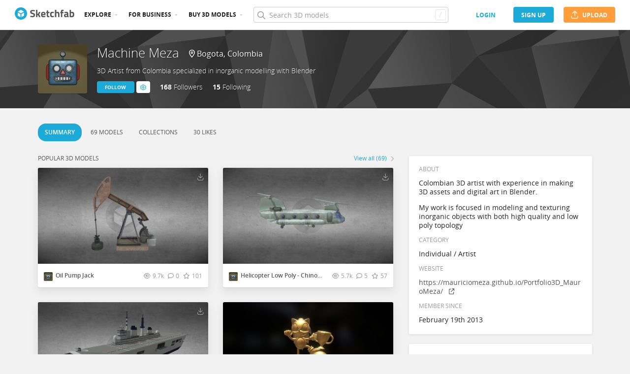

--- FILE ---
content_type: text/html; charset=utf-8
request_url: https://sketchfab.com/maurib98
body_size: 82186
content:
<!DOCTYPE html>
<html lang="en">

    <head>
        
            
                
                <script src="https://cdn.cookielaw.org/scripttemplates/otSDKStub.js"  type="text/javascript" charset="UTF-8" data-domain-script="29ba6134-cadd-48d2-abda-e453bd49c231" ></script>
                
            
        

        
        <script type="text/javascript" src="https://cc012c29cb9e.edge.sdk.awswaf.com/cc012c29cb9e/2ec638035c9e/challenge.js" defer></script>

        <meta charset="utf-8">
        

        
            <link rel="preload" href="https://static.sketchfab.com/static/builds/web/dist/static/assets/fonts/OpenSans/d2edc60a0af39d89f52c42a3e3cf149a-v2.woff2" as="font" type="font/woff2" crossorigin>
            <link rel="preload" href="https://static.sketchfab.com/static/builds/web/dist/static/assets/fonts/OpenSans/aaca552c0e3c0899a32cdda65b3b4881-v2.woff2" as="font" type="font/woff2" crossorigin>
            <link rel="preload" href="https://static.sketchfab.com/static/builds/web/dist/static/assets/fonts/OpenSans/9c86571e7b48ea4bf0ca73154816654d-v2.woff2" as="font" type="font/woff2" crossorigin>
            <link rel="preload" href="https://static.sketchfab.com/static/builds/web/dist/static/assets/fonts/OpenSans/b7c238a29b7b8cd18c58e49f427f85a8-v2.woff2" as="font" type="font/woff2" crossorigin>
            <link rel="preload" href="https://static.sketchfab.com/static/builds/web/dist/@sketchfab/icons/dist/15e2b3b8a5b90c9a3a988b9ed77e3489-v2.woff2" as="font" type="font/woff2" crossorigin>
            <link rel="preload" href="https://static.sketchfab.com/static/builds/web/dist/@fortawesome/fontawesome-pro/webfonts/0ac7defc65c55e7b18bd53875e8cbdbb-v2.woff2" as="font" type="font/woff2" crossorigin>
            <link rel="preload" href="https://static.sketchfab.com/static/builds/web/dist/@fortawesome/fontawesome-pro/webfonts/dc8a988c30eec10049e44f525475c27f-v2.woff2" as="font" type="font/woff2" crossorigin>
            <link rel="preload" href="https://static.sketchfab.com/static/builds/web/dist/@fortawesome/fontawesome-pro/webfonts/8391e86fcac4e0c4689dac2890f1b375-v2.woff2" as="font" type="font/woff2" crossorigin>
        

        
        
            
    
    
    
        <link rel="preload" crossorigin="anonymous"  href="https://static.sketchfab.com/static/builds/web/dist/c07479278797333628245ad8fc32c9fa-v2.css" as="style">
        <link rel="stylesheet" crossorigin="anonymous"  href="https://static.sketchfab.com/static/builds/web/dist/c07479278797333628245ad8fc32c9fa-v2.css" />
    
        <link rel="preload" crossorigin="anonymous"  href="https://static.sketchfab.com/static/builds/web/dist/08d7e630811d520479ea6afe94c4c196-v2.css" as="style">
        <link rel="stylesheet" crossorigin="anonymous"  href="https://static.sketchfab.com/static/builds/web/dist/08d7e630811d520479ea6afe94c4c196-v2.css" />
    
        <link rel="preload" crossorigin="anonymous"  href="https://static.sketchfab.com/static/builds/web/dist/79fb5937254477c2ff88da234c33f90d-v2.css" as="style">
        <link rel="stylesheet" crossorigin="anonymous"  href="https://static.sketchfab.com/static/builds/web/dist/79fb5937254477c2ff88da234c33f90d-v2.css" />
    
        <link rel="preload" crossorigin="anonymous"  href="https://static.sketchfab.com/static/builds/web/dist/c68b777d2d170a020ed9a65ec0baace9-v2.css" as="style">
        <link rel="stylesheet" crossorigin="anonymous"  href="https://static.sketchfab.com/static/builds/web/dist/c68b777d2d170a020ed9a65ec0baace9-v2.css" />
    
        <link rel="preload" crossorigin="anonymous"  href="https://static.sketchfab.com/static/builds/web/dist/c0b8ce902bccf32a8ed96d0031c69585-v2.css" as="style">
        <link rel="stylesheet" crossorigin="anonymous"  href="https://static.sketchfab.com/static/builds/web/dist/c0b8ce902bccf32a8ed96d0031c69585-v2.css" />
    
    
    <script>/**/</script>


        

        

        <title>Machine Meza (@maurib98) - Sketchfab</title>

        <meta name="apple-mobile-web-app-title" content="Sketchfab">
        <meta name="apple-itunes-app" content="app-id=1201268000">

        
    <link rel="apple-touch-icon" sizes="180x180" href="https://static.sketchfab.com/static/builds/web/dist/static/assets/images/favicon/e59d7f2ff579bbf9d20771b3d4d8c6a7-v2.png">
    <link rel="icon" type="image/png" sizes="32x32" href="https://static.sketchfab.com/static/builds/web/dist/static/assets/images/favicon/2f53b6d625305dad5f61e53c5b3d8125-v2.png">
    <link rel="icon" type="image/png" sizes="16x16" href="https://static.sketchfab.com/static/builds/web/dist/static/assets/images/favicon/78e139226ad8cbdeabd312db4c051db9-v2.png">
    <link rel="shortcut icon" type="image/png" sizes="192x192" href="https://static.sketchfab.com/static/builds/web/dist/static/assets/images/favicon/23f3318c19afda98ef952231b4b450c7-v2.png">
    <link rel="mask-icon" href="https://static.sketchfab.com/static/builds/web/dist/static/assets/images/favicon/c0cf7f7fd54262d82d0319488e936800-v2.svg" color="#5bbad5">
    <meta name="msapplication-TileColor" content="#2b5797">
    <meta name="theme-color" content="#ffffff">


        

        

    
    
    

    <meta property="og:site_name" content="Sketchfab">
    
        <meta property="fb:app_id" content="1418631828415333">
    

    <meta property="twitter:site" content="@sketchfab">
    <meta property="twitter:domain" content="https://sketchfab.com/">


    <meta name="p:domain_verify" content="af528e3df5f766ca012f5e065c7cb812">

    
        <meta property="twitter:card" content="summary">
    

    
        
    

    
        <meta property="twitter:title" content="Machine Meza (@maurib98)">
        <meta property="og:title" content="Machine Meza (@maurib98)">
    

    
        <meta property="og:type" content="profile">
    

    
        <meta property="twitter:description" content="View the profile and 3D models by Machine Meza (@maurib98). 3D Artist from Colombia specialized in inorganic modelling with Blender">
        <meta property="og:description" content="View the profile and 3D models by Machine Meza (@maurib98). 3D Artist from Colombia specialized in inorganic modelling with Blender">
    

    

    

    



        

    

    
        <meta name="viewport" content="width=device-width, initial-scale=1.0">
    

    
         <meta name="theme-color" content="#1CAAD9">
    


        

    <meta name="description" content="View the profile and 3D models by Machine Meza (@maurib98). 3D Artist from Colombia specialized in inorganic modelling with Blender">

    
        
            
            
            
            
            
            <link rel="canonical" href="https://sketchfab.com/maurib98">
        
    
        
    
        
    

    


        

    <meta http-equiv="x-dns-prefetch-control" content="on">

    
        
            <link rel="dns-prefetch" href="https://static.sketchfab.com">
        
            <link rel="dns-prefetch" href="https://media.sketchfab.com">
        
    



        
            
    
    
    <script type="application/ld+json">
        {
            "@context": "http://schema.org",
            "@type": "WebSite",
            "url": "https://sketchfab.com",
            "name": "Sketchfab",
            "mainEntityOfPage": {
                "@type": "3Dmodel"
            },
            "creator": {"@context": "http://schema.org", "@type": "Organization", "location": {"@type": "Place", "name": "Paris / New York"}, "name": "Sketchfab", "sameAs": ["https://www.facebook.com/Sketchfab", "https://twitter.com/Sketchfab", "https://www.linkedin.com/company/sketchfab", "https://www.youtube.com/channel/UCX0J-m95VqCQIIiQ23fP5tg", "https://vimeo.com/sketchfab", "https://www.instagram.com/sketchfab", "https://pinterest.com/sketchfab"], "url": "https://sketchfab.com"},
            "description": "&lt;p&gt;View the profile and 3D models by Machine Meza (@maurib98). 3D Artist from Colombia specialized in inorganic modelling with Blender&lt;/p&gt;",
            "potentialAction": {
                "@type": "SearchAction",
                "target": "https://sketchfab.com/search?q={search_term_string}",
                "query-input": "required name=search_term_string"
            }
        }
    </script>
    <script type="application/ld+json">
        {"@context": "http://schema.org", "@type": "Organization", "location": {"@type": "Place", "name": "Paris / New York"}, "name": "Sketchfab", "sameAs": ["https://www.facebook.com/Sketchfab", "https://twitter.com/Sketchfab", "https://www.linkedin.com/company/sketchfab", "https://www.youtube.com/channel/UCX0J-m95VqCQIIiQ23fP5tg", "https://vimeo.com/sketchfab", "https://www.instagram.com/sketchfab", "https://pinterest.com/sketchfab"], "url": "https://sketchfab.com"}
    </script>

        
    </head>

    <body class="">
        
        
    
    
    <div class="dom-data-container" style="display:none;" id="js-dom-data-webpack-public-path"><!--https://static.sketchfab.com/static/builds/web/dist/--></div>

    
    
    <div class="dom-data-container" style="display:none;" id="js-dom-data-sketchfab-runtime"><!--{"version": "16.82.0", "buildMode": "dist", "staticHost": "https://static.sketchfab.com", "env": "prod", "readOnlyMode": false, "facebookAppId": "1418631828415333", "useSentry": true, "publicPath": "https://static.sketchfab.com/static/builds/web/dist/", "singleDomainPublicPath": "https://sketchfab.com/static/builds/web/dist/", "apple": {"clientId": "com.sketchfab.sketchfab-login", "scopes": ["email", "name"], "callback": "https://sketchfab.com/social/complete/apple-id/"}, "getstream": {"apiKey": "q7jc6dskhpfg", "appId": "24012", "location:": "dublin"}, "paypal": {"clientId": "AftiRr46AHDq3zcm1Sp8t9ZXbIOXrsq_9Z1ueU_18QAWn9PUrUQ2O-MkYl0RviauC5cVoNTGPfqq5vQ9", "environment": "production", "subscrUrl": "https://www.paypal.com/cgi-bin/webscr"}, "routes": {}, "userPasswordMinLength": 10, "hosts": {"discord": "https://discord.gg/VzNxX6D", "communityBlog": "https://sketchfab.com/blogs/community", "enterpriseBlog": "https://sketchfab.com/blogs/enterprise"}, "reportContentUrl": "https://safety.epicgames.com/policies/reporting-misconduct/submit-report", "sentryDSN": "https://ba5fe81e595a4e73a5e37be93623537d@sentry.io/132069"}--></div>




    
    
    
    
    








    
    
    

    
        <div class="js-header "><header class="c-page-header responsive-navigation-slidable"><div class="c-page-header__flex-container container --fullscreen"><button class="c-page-header__action c-page-header__menu-icon" aria-label="navigation"><span class="c-page-header__action__icon-container"><i class="c-page-header__action__icon fa-regular fa-bars"></i></span></button><a aria-label="Go to the mainpage" class="c-page-header__logo" href="/"><svg class="svg-logo" version="1.1" xmlns:xlink="http://www.w3.org/1999/xlink" xml:space="preserve" x="0" y="0" viewBox="0 0 121 25" enable-background="new 0 0 121 25"><g class="logo-text"><path fill="#555555" d="M36.471,7.719c-1.526,0-2.289,0.504-2.289,1.512c0,0.448,0.189,0.791,0.567,1.029 c0.378,0.238,1.263,0.582,2.656,1.029c1.393,0.448,2.37,0.956,2.93,1.522c0.56,0.567,0.84,1.438,0.84,2.615 c0,1.498-0.455,2.632-1.365,3.401c-0.911,0.771-2.1,1.155-3.57,1.155c-1.092,0-2.429-0.168-4.011-0.504l-0.756-0.147l0.294-2.247 c1.876,0.253,3.311,0.379,4.305,0.379c1.484,0,2.226-0.616,2.226-1.849c0-0.447-0.171-0.798-0.515-1.05s-1.025-0.525-2.047-0.819 c-1.624-0.462-2.769-1.011-3.434-1.648s-0.998-1.522-0.998-2.657c0-1.428,0.434-2.492,1.302-3.192c0.868-0.7,2.058-1.05,3.57-1.05 c1.036,0,2.352,0.14,3.948,0.42l0.756,0.147L40.65,8.056C38.676,7.832,37.283,7.719,36.471,7.719z"></path><path fill="#555555" d="M46.068,19.731h-2.814v-14.7h2.814v8.358l1.071-0.189l2.079-3.969h3.15l-2.73,4.977l2.877,5.523h-3.171 l-2.121-4.095l-1.155,0.188V19.731z"></path><path fill="#555555" d="M56.705,17.075c0.329,0.287,0.801,0.431,1.417,0.431c1.302,0,2.464-0.042,3.486-0.126l0.589-0.063 l0.041,2.079c-1.61,0.392-3.066,0.588-4.368,0.588c-1.582,0-2.73-0.42-3.444-1.26c-0.714-0.84-1.071-2.205-1.071-4.095 c0-3.766,1.547-5.649,4.641-5.649c3.052,0,4.578,1.582,4.578,4.746l-0.209,1.953H56.19C56.204,16.322,56.375,16.788,56.705,17.075z M59.802,13.536c0-0.84-0.133-1.424-0.399-1.753c-0.266-0.329-0.732-0.493-1.396-0.493c-0.666,0-1.134,0.171-1.407,0.514 c-0.273,0.343-0.417,0.921-0.431,1.732H59.802z"></path><path fill="#555555" d="M70.407,11.625h-2.583v4.305c0,0.42,0.011,0.718,0.031,0.893c0.021,0.175,0.098,0.325,0.231,0.451 c0.133,0.126,0.339,0.189,0.619,0.189l1.596-0.042l0.126,2.246c-0.938,0.211-1.651,0.315-2.142,0.315 c-1.26,0-2.121-0.283-2.583-0.851c-0.462-0.566-0.693-1.613-0.693-3.14v-4.368h-1.238V9.231h1.238V6.312h2.814v2.919h2.583V11.625z"></path><path fill="#555555" d="M76.161,8.979c0.729,0,1.659,0.112,2.794,0.336l0.566,0.126l-0.084,2.226 c-1.106-0.112-1.925-0.168-2.457-0.168c-0.966,0-1.606,0.207-1.921,0.62c-0.315,0.413-0.473,1.193-0.473,2.341 c0,1.148,0.157,1.937,0.473,2.363c0.314,0.427,0.962,0.641,1.942,0.641l2.436-0.168l0.084,2.246 c-1.498,0.295-2.639,0.441-3.423,0.441c-1.554,0-2.671-0.438-3.35-1.312s-1.019-2.278-1.019-4.211c0-1.932,0.35-3.328,1.05-4.189 S74.607,8.979,76.161,8.979z"></path><path fill="#555555" d="M84.414,19.731H81.6v-14.7h2.814v4.704c0.966-0.504,1.834-0.756,2.604-0.756c1.4,0,2.366,0.413,2.898,1.239 c0.531,0.826,0.798,2.1,0.798,3.822v5.691h-2.814v-5.628c0-0.882-0.104-1.536-0.314-1.963s-0.63-0.641-1.26-0.641 c-0.546,0-1.093,0.084-1.639,0.252l-0.272,0.084V19.731z"></path><path fill="#555555" d="M96.531,11.625v8.106h-2.814v-8.106h-1.134V9.231h1.134V8.77c0-1.512,0.224-2.555,0.672-3.129 s1.246-0.861,2.395-0.861c0.504,0,1.155,0.07,1.953,0.21l0.44,0.063l-0.042,2.289c-0.616-0.028-1.134-0.042-1.554-0.042 s-0.7,0.112-0.84,0.336c-0.141,0.224-0.21,0.609-0.21,1.155v0.441h2.541v2.394H96.531z"></path><path fill="#555555" d="M108.753,12.507v4.368c0.028,0.337,0.084,0.571,0.168,0.704s0.259,0.228,0.525,0.283l-0.084,2.121 c-0.714,0-1.285-0.049-1.712-0.146c-0.427-0.099-0.857-0.295-1.291-0.589c-1.008,0.49-2.037,0.735-3.087,0.735 c-2.171,0-3.255-1.147-3.255-3.444c0-1.119,0.301-1.914,0.902-2.383c0.603-0.469,1.526-0.746,2.772-0.83l2.247-0.168v-0.651 c0-0.434-0.099-0.731-0.294-0.893c-0.196-0.161-0.512-0.241-0.945-0.241l-3.948,0.168l-0.084-1.953 c1.498-0.406,2.923-0.609,4.273-0.609c1.352,0,2.324,0.28,2.919,0.84C108.456,10.379,108.753,11.276,108.753,12.507z M104.028,15.279c-0.784,0.07-1.176,0.49-1.176,1.26c0,0.771,0.343,1.155,1.028,1.155c0.532,0,1.113-0.084,1.743-0.252l0.315-0.084 v-2.247L104.028,15.279z"></path><path fill="#555555" d="M116.522,8.979c1.47,0,2.545,0.402,3.224,1.208s1.019,2.244,1.019,4.316c0,2.071-0.392,3.503-1.176,4.294 s-2.136,1.187-4.053,1.187c-0.603,0-1.701-0.07-3.298-0.21l-0.798-0.084V5.031h2.814v4.515 C115.15,9.168,115.906,8.979,116.522,8.979z M115.536,17.464c0.938,0,1.567-0.228,1.89-0.683s0.482-1.271,0.482-2.447 c0-1.89-0.588-2.834-1.764-2.834c-0.56,0-1.092,0.07-1.596,0.21l-0.294,0.063v5.607C114.898,17.436,115.325,17.464,115.536,17.464z"></path></g><g class="logo"><path fill="transparent" d="M12.5,0.833C6.056,0.833,0.834,6.057,0.834,12.5S6.056,24.167,12.5,24.167S24.167,18.943,24.167,12.5 S18.944,0.833,12.5,0.833z"></path></g><g class="logo-circle"><path fill="#1caad9" d="M12.5-0.029C5.596-0.029,0,5.568,0,12.472c0,6.904,5.596,12.501,12.5,12.501s12.5-5.597,12.5-12.501 C25.001,5.568,19.405-0.029,12.5-0.029z M11.414,19.911L6.025,16.8v-6.276l5.389,2.911V19.911z M12.374,11.958l-6.376-3.38 l6.376-3.682l6.377,3.682L12.374,11.958z M18.755,16.812l-5.369,3.1v-6.452l5.369-2.901V16.812z"></path></g></svg></a><ul class="c-navigation"><li class="c-navigation__item c-page-header__col"><a href="/3d-models/popular" class="c-navigation__link show-hover-menu">Explore</a><div class="hover-menu" style="display:none"><div class="categories-navigation"><div class="categories-navigation__highlights-container"><ul class="highlights-list --search"><span class="categories-navigation__title title">Highlights</span><li class="navigation-item"><a title="Popular 3D models" href="/3d-models/popular"><i class="icon --translucent fa-regular fa-fire"></i><span>Popular</span></a></li><li class="navigation-item"><a title="Staff picks 3D models" href="/3d-models/staffpicks"><i class="icon --translucent skfb-icon skfb-icon-staffpicks"></i><span>Staff picks</span></a></li><li class="navigation-item"><a title="Downloadable 3D models" href="/3d-models?date=week&amp;features=downloadable&amp;sort_by=-likeCount"><i class="icon --translucent fa-regular fa-arrow-down-to-bracket"></i><span>Downloadable</span></a></li><li class="navigation-item"><a title="Collections 3D models" href="/collections/popular"><i class="icon --translucent fa-regular fa-border-all"></i><span>Collections</span></a></li></ul><ul class="highlights-list --community-section"><li class="navigation-item"><a href="https://sketchfab.com/blogs/community" title="Community Blog" target="_blank" rel="noopener noreferrer">Blog</a></li><li class="navigation-item"><a href="/members" title="Community Members">Community members</a></li><li class="navigation-item"><a href="/masters" title="Sketchfab Masters">Sketchfab Masters</a></li></ul></div><div class="categories-navigation__menu"><span class="categories-navigation__title title">Browse by category</span><ul class="categories-navigation__list"><li class="navigation-item"><a title="Animals &amp; Pets 3D models" href="/3d-models/categories/animals-pets?date=week&amp;sort_by=-likeCount"><i class="icon skfb-icon skfb-icon-category-animals-pets"></i><span>Animals &amp; Pets</span></a></li><li class="navigation-item"><a title="Architecture 3D models" href="/3d-models/categories/architecture?date=week&amp;sort_by=-likeCount"><i class="icon skfb-icon skfb-icon-category-architecture"></i><span>Architecture</span></a></li><li class="navigation-item"><a title="Art &amp; Abstract 3D models" href="/3d-models/categories/art-abstract?date=week&amp;sort_by=-likeCount"><i class="icon skfb-icon skfb-icon-category-art-abstract"></i><span>Art &amp; Abstract</span></a></li><li class="navigation-item"><a title="Cars &amp; Vehicles 3D models" href="/3d-models/categories/cars-vehicles?date=week&amp;sort_by=-likeCount"><i class="icon skfb-icon skfb-icon-category-cars-vehicles"></i><span>Cars &amp; Vehicles</span></a></li><li class="navigation-item"><a title="Characters &amp; Creatures 3D models" href="/3d-models/categories/characters-creatures?date=week&amp;sort_by=-likeCount"><i class="icon skfb-icon skfb-icon-category-characters-creatures"></i><span>Characters &amp; Creatures</span></a></li><li class="navigation-item"><a title="Cultural Heritage &amp; History 3D models" href="/3d-models/categories/cultural-heritage-history?date=week&amp;sort_by=-likeCount"><i class="icon skfb-icon skfb-icon-category-cultural-heritage-history"></i><span>Cultural Heritage &amp; History</span></a></li><li class="navigation-item"><a title="Electronics &amp; Gadgets 3D models" href="/3d-models/categories/electronics-gadgets?date=week&amp;sort_by=-likeCount"><i class="icon skfb-icon skfb-icon-category-electronics-gadgets"></i><span>Electronics &amp; Gadgets</span></a></li><li class="navigation-item"><a title="Fashion &amp; Style 3D models" href="/3d-models/categories/fashion-style?date=week&amp;sort_by=-likeCount"><i class="icon skfb-icon skfb-icon-category-fashion-style"></i><span>Fashion &amp; Style</span></a></li><li class="navigation-item"><a title="Food &amp; Drink 3D models" href="/3d-models/categories/food-drink?date=week&amp;sort_by=-likeCount"><i class="icon skfb-icon skfb-icon-category-food-drink"></i><span>Food &amp; Drink</span></a></li><li class="navigation-item"><a title="Furniture &amp; Home 3D models" href="/3d-models/categories/furniture-home?date=week&amp;sort_by=-likeCount"><i class="icon skfb-icon skfb-icon-category-furniture-home"></i><span>Furniture &amp; Home</span></a></li><li class="navigation-item"><a title="Music 3D models" href="/3d-models/categories/music?date=week&amp;sort_by=-likeCount"><i class="icon skfb-icon skfb-icon-category-music"></i><span>Music</span></a></li><li class="navigation-item"><a title="Nature &amp; Plants 3D models" href="/3d-models/categories/nature-plants?date=week&amp;sort_by=-likeCount"><i class="icon skfb-icon skfb-icon-category-nature-plants"></i><span>Nature &amp; Plants</span></a></li><li class="navigation-item"><a title="News &amp; Politics 3D models" href="/3d-models/categories/news-politics?date=week&amp;sort_by=-likeCount"><i class="icon skfb-icon skfb-icon-category-news-politics"></i><span>News &amp; Politics</span></a></li><li class="navigation-item"><a title="People 3D models" href="/3d-models/categories/people?date=week&amp;sort_by=-likeCount"><i class="icon skfb-icon skfb-icon-category-people"></i><span>People</span></a></li><li class="navigation-item"><a title="Places &amp; Travel 3D models" href="/3d-models/categories/places-travel?date=week&amp;sort_by=-likeCount"><i class="icon skfb-icon skfb-icon-category-places-travel"></i><span>Places &amp; Travel</span></a></li><li class="navigation-item"><a title="Science &amp; Technology 3D models" href="/3d-models/categories/science-technology?date=week&amp;sort_by=-likeCount"><i class="icon skfb-icon skfb-icon-category-science-technology"></i><span>Science &amp; Technology</span></a></li><li class="navigation-item"><a title="Sports &amp; Fitness 3D models" href="/3d-models/categories/sports-fitness?date=week&amp;sort_by=-likeCount"><i class="icon skfb-icon skfb-icon-category-sports-fitness"></i><span>Sports &amp; Fitness</span></a></li><li class="navigation-item"><a title="Weapons &amp; Military 3D models" href="/3d-models/categories/weapons-military?date=week&amp;sort_by=-likeCount"><i class="icon skfb-icon skfb-icon-category-weapons-military"></i><span>Weapons &amp; Military</span></a></li></ul></div></div></div></li><li class="c-navigation__item c-page-header__col"><a href="/enterprise?ref=header" class="c-navigation__link show-hover-menu">For business</a><div class="hover-menu --business" style="display:none"><div class="community-navigation"><div class="community-navigation__col"><div class="community-navigation__list"><div class="navigation-item"><a href="/3d-asset-management" title="Sketchfab for Teams">Sketchfab for Teams</a></div><div class="navigation-item"><a href="/augmented-reality" title="Augmented Reality">Augmented Reality</a></div><div class="navigation-item"><a href="/3d-viewer" title="3D Viewer">3D Viewer</a></div><div class="navigation-item"><a href="/3d-ecommerce" title="3D eCommerce">3D eCommerce</a></div><div class="navigation-item"><a href="/3d-configurators" title="3D Configurators">3D Configurators</a></div><div class="navigation-item"><a href="https://sketchfab.com/blogs/enterprise/partners-directory" title="Find a Partner">Find a Partner</a></div><div class="navigation-item"><a href="/plans" title="Pricing">Pricing</a></div><div class="navigation-item"><a href="https://sketchfab.com/blogs/enterprise" title="Customer Stories">Customer Stories</a></div></div></div></div></div></li><li class="c-navigation__item --store c-page-header__col"><a href="/store?ref=header" class="c-navigation__link show-hover-menu --store">Buy 3D Models</a><div class="hover-menu --store" style="display:none"><div class=""><div class="categories-navigation --store"><div class="categories-navigation__highlights-container"><ul class="highlights-list --store"><span class="categories-navigation__title title">Highlights</span><li class="navigation-item"><a title="Best selling 3D models" href="/store/3d-models?sort_by=-orderCount"><i class="icon  --translucent fa-regular fa-award"></i><span>Best selling</span></a></li><li class="navigation-item"><a title="Animated 3D models" href="/store/3d-models?animated=1"><i class="icon  --translucent fa-regular fa-film"></i><span>Animated</span></a></li><li class="navigation-item"><a title="PBR 3D models" href="/store/3d-models?pbr=1"><i class="icon  --translucent skfb-icon skfb-icon-pbr"></i><span>PBR</span></a></li><li class="navigation-item"><a title="Low poly 3D models" href="/store/3d-models?max_face_count=10000&amp;min_face_count=0"><i class="icon  --translucent skfb-icon skfb-icon-low-poly"></i><span>Low poly</span></a></li><li class="navigation-item"><a title="High poly 3D models" href="/store/3d-models?min_face_count=100000"><i class="icon  --translucent skfb-icon skfb-icon-high-poly"></i><span>High poly</span></a></li><li class="navigation-item"><a title="3D Printable 3D models" href="/store/3d-models?file_formats=stl"><i class="icon  --translucent skfb-icon skfb-icon-three-d-printing"></i><span>3D Printable</span></a></li><li class="navigation-item"><a title="3D Scan 3D models" href="/store/3d-models?q=scan&amp;sort_by=-orderCount"><i class="icon  --translucent skfb-icon skfb-icon-three-d-scan"></i><span>3D Scan</span></a></li></ul></div><div class="categories-navigation__menu"><span class="categories-navigation__title title">Browse by category</span><ul class="categories-navigation__list"><li class="navigation-item"><a title="Animals &amp; Pets 3D models" href="/store/3d-models/animals-pets"><i class="icon skfb-icon skfb-icon-category-animals-pets"></i><span>Animals &amp; Pets</span></a></li><li class="navigation-item"><a title="Architecture 3D models" href="/store/3d-models/architecture"><i class="icon skfb-icon skfb-icon-category-architecture"></i><span>Architecture</span></a></li><li class="navigation-item"><a title="Art &amp; Abstract 3D models" href="/store/3d-models/art-abstract"><i class="icon skfb-icon skfb-icon-category-art-abstract"></i><span>Art &amp; Abstract</span></a></li><li class="navigation-item"><a title="Cars &amp; Vehicles 3D models" href="/store/3d-models/cars-vehicles"><i class="icon skfb-icon skfb-icon-category-cars-vehicles"></i><span>Cars &amp; Vehicles</span></a></li><li class="navigation-item"><a title="Characters &amp; Creatures 3D models" href="/store/3d-models/characters-creatures"><i class="icon skfb-icon skfb-icon-category-characters-creatures"></i><span>Characters &amp; Creatures</span></a></li><li class="navigation-item"><a title="Cultural Heritage &amp; History 3D models" href="/store/3d-models/cultural-heritage-history"><i class="icon skfb-icon skfb-icon-category-cultural-heritage-history"></i><span>Cultural Heritage &amp; History</span></a></li><li class="navigation-item"><a title="Electronics &amp; Gadgets 3D models" href="/store/3d-models/electronics-gadgets"><i class="icon skfb-icon skfb-icon-category-electronics-gadgets"></i><span>Electronics &amp; Gadgets</span></a></li><li class="navigation-item"><a title="Fashion &amp; Style 3D models" href="/store/3d-models/fashion-style"><i class="icon skfb-icon skfb-icon-category-fashion-style"></i><span>Fashion &amp; Style</span></a></li><li class="navigation-item"><a title="Food &amp; Drink 3D models" href="/store/3d-models/food-drink"><i class="icon skfb-icon skfb-icon-category-food-drink"></i><span>Food &amp; Drink</span></a></li><li class="navigation-item"><a title="Furniture &amp; Home 3D models" href="/store/3d-models/furniture-home"><i class="icon skfb-icon skfb-icon-category-furniture-home"></i><span>Furniture &amp; Home</span></a></li><li class="navigation-item"><a title="Music 3D models" href="/store/3d-models/music"><i class="icon skfb-icon skfb-icon-category-music"></i><span>Music</span></a></li><li class="navigation-item"><a title="Nature &amp; Plants 3D models" href="/store/3d-models/nature-plants"><i class="icon skfb-icon skfb-icon-category-nature-plants"></i><span>Nature &amp; Plants</span></a></li><li class="navigation-item"><a title="News &amp; Politics 3D models" href="/store/3d-models/news-politics"><i class="icon skfb-icon skfb-icon-category-news-politics"></i><span>News &amp; Politics</span></a></li><li class="navigation-item"><a title="People 3D models" href="/store/3d-models/people"><i class="icon skfb-icon skfb-icon-category-people"></i><span>People</span></a></li><li class="navigation-item"><a title="Places &amp; Travel 3D models" href="/store/3d-models/places-travel"><i class="icon skfb-icon skfb-icon-category-places-travel"></i><span>Places &amp; Travel</span></a></li><li class="navigation-item"><a title="Science &amp; Technology 3D models" href="/store/3d-models/science-technology"><i class="icon skfb-icon skfb-icon-category-science-technology"></i><span>Science &amp; Technology</span></a></li><li class="navigation-item"><a title="Sports &amp; Fitness 3D models" href="/store/3d-models/sports-fitness"><i class="icon skfb-icon skfb-icon-category-sports-fitness"></i><span>Sports &amp; Fitness</span></a></li><li class="navigation-item"><a title="Weapons &amp; Military 3D models" href="/store/3d-models/weapons-military"><i class="icon skfb-icon skfb-icon-category-weapons-military"></i><span>Weapons &amp; Military</span></a></li></ul></div></div></div></div></li></ul><form class="c-search-bar c-page-header__col" action="."><div class="c-search-bar__box"><i aria-hidden="true" class="c-search-bar__icon fa-regular fa-search"></i><input data-selenium="search-input" aria-label="Search" class="c-search-bar__input" type="text" name="query" placeholder="Search 3D models" autoCapitalize="none" autoComplete="off" autoCorrect="off" maxLength="128" value=""/><a aria-label="Clear search" class="c-search-bar__clear --hidden" href="#"></a><div class="c-search-bar__hotkey">/</div></div><a href="/" class="button btn-tertiary btn-medium c-search-bar__cancel --hidden"><span class="button__text-container">Cancel</span></a></form><div class="c-page-header__flex-container --right"><div class="c-page-header__action c-page-header__search-icon c-page-header__col"><a href="/search" class="c-page-header__action__icon-container" aria-label="Search"><i class="c-page-header__action__icon fa-regular fa-search"></i></a></div><div class="c-cart-popin c-page-header__action --store c-page-header__col"><div class="c-page-header__action__popin-container"></div></div><a data-selenium="login" href="/login" class="button btn-ninja btn-medium skfb-link c-page-header__auth-button c-page-header__col"><span class="button__text-container">login</span></a><a data-selenium="signup" href="/signup" class="button btn-primary btn-medium c-page-header__auth-button c-page-header__col"><span class="button__text-container">Sign Up</span></a><a data-selenium="upload" href="/signup?next=%2Ffeed%23upload" class="button btn-important btn-medium c-page-header__cta-button c-page-header__col"><span class="icon  fa-regular fa-arrow-up-from-bracket"></span><span class="button__text-container">Upload</span></a></div></div></header></div>
    

    <div class="js-flash-messages"><div class="flashmessage-container"></div></div>

    <main class="content"
        itemprop="mainEntity"
        itemscope
        itemtype="http://schema.org/Person">

        
        

        

    
    <div class="two-column__header">
        
        
    

    <header class="js-profile-header" data-profile-user="50563ea9d67940fd8377392c0e1a85e7"><div class="t6cWfSIz js-profile-header"><div class="container b4uDm5UP"><div class="C60UxH7S"><div class="tt8D4_c8"><a aria-label="Visit maurib98 profile" href="/maurib98"><div class="image-container a2R_0KGr --loading"><div style="padding-top:100%"></div><img data-selenium="image" class="image-container__image" alt="Avatar of Machine Meza" src="https://media.sketchfab.com/avatars/e0e1206af10b44f5aa0f6bbd845c6081/2f82b5f0f7004552a72f2db058b4860e.jpeg"/></div></a></div><div class="KZ73pX__"><div class="mnxG2AtF"><h1 class="eITI88mQ"><div class="user-name"><a href="/maurib98" class="user-name__link"><div class="text"><span data-selenium="username" class="username-wrapper" itemProp="name" title="Machine Meza">Machine Meza</span></div></a></div></h1></div><div class="DPFFyOWh"><i class="fa-regular fa-location-dot"></i><data itemProp="homeLocation" itemscope="" itemType="http://schema.org/Place"><data itemProp="address" itemscope="" itemType="http://schema.org/PostalAddress"><data itemProp="addressLocality">Bogota</data>, <data itemProp="addressCountry">Colombia</data></data></data></div><div class="p3ETt2e3"><h2 class="PpnQINJx" itemProp="additionalName">3D Artist from Colombia specialized in inorganic modelling with Blender</h2></div><div class="nDEtPhu0"><button class="button btn-primary btn-small ojBQkHvv"><span class="button__text-container">Follow</span></button><button class="button btn-primary-inverted btn-small KaaOAk39"><span class="button__text-container"></span><i class="fa-regular fa-cog"></i><ul class="hover-menu --left"><li><a href="https://safety.epicgames.com/policies/reporting-misconduct/submit-report?product_id=sketchfab_content_report&amp;content_type=sketchfab_user&amp;content_url=https://sketchfab.com/maurib98&amp;content_id=50563ea9d67940fd8377392c0e1a85e7" class="report-link" target="_blank" rel="noopener noreferrer"><i class="fa-regular fa-flag xqy9LgXX"></i> <!-- -->Report user</a></li></ul></button></div><div class="YYsbMVJs"><a class="ZZ1Fhgsy" href="/maurib98/followers" title="168 people are following Machine Meza (@maurib98)"><span class="uVRdHE3w">168</span> <!-- -->Follower<!-- -->s</a><a class="ZZ1Fhgsy" href="/maurib98/followings" title="15 people are followed by Machine Meza (@maurib98)"><span class="uVRdHE3w">15</span> <!-- -->Following</a></div></div></div><div class="ll8to51o"><div></div></div></div></div></header>

    <header class="js-profile-tabs" data-profile-user="50563ea9d67940fd8377392c0e1a85e7"><div class="Rk6SXb7m container"><div class="T7JMCMbo VkWgvSq0"><div class="dXkbhlKF"><ul class="euLKdZW4"><li class="gBWrAv_7 tab-summary fnpo7G5b"><a href="/maurib98" title="Sketchfab Profile of Machine Meza (@maurib98)" class="E8ShgHjx" aria-current="page">Summary</a></li><li class="gBWrAv_7 tab-models"><a href="/maurib98/models" title="3D models by Machine Meza (@maurib98)" class="E8ShgHjx"><span>69</span> <!-- -->Models</a></li><li class="gBWrAv_7 tab-collections"><a href="/maurib98/collections" title="3D model collections created by Machine Meza (@maurib98)" class="E8ShgHjx">Collections</a><ul class="hover-menu"><li><a href="/maurib98/collections" title="3D model collections created by Machine Meza (@maurib98)" class=""><span>4</span>  created</a></li><li><a href="/maurib98/subscriptions" title="3D model collections subscribed to by Machine Meza (@maurib98)" class=""><span>0</span>  subscribed</a></li></ul></li><li class="gBWrAv_7 tab-likes"><a href="/maurib98/likes" title="30 3D models liked by Machine Meza (@maurib98)" class="E8ShgHjx"><span>30</span> <!-- -->Likes</a></li></ul></div><div class="yAtAABx4"><div class="ewCdh4LM"><span class="form-select"><select aria-label="Select a page to visit"><option value="users:profile_summary" selected="">Summary</option><option value="users:profile_models">69 Models</option><option value="users:profile_collections">Collections</option><option value="users:profile_likes">30 Likes</option></select></span></div></div></div></div></header>


    </div>
    
    <section class="two-columns container sidebar-right profile-container profile-summary">
        

        
        

        <div class="header"></div>

        <div class="columns-wrapper">

            <div class="left ">
                

    <div class="models">

        <div class="info">
            <h2 class="subtitle">Popular 3D models</h2>
            <div class="more">
                <a class="skfb-link" href="https://sketchfab.com/maurib98/models" title="View all 3D models by Machine Meza (@maurib98)">View all (<span class="count">69</span>) <i class="fa-regular fa-chevron-right"></i></a>
            </div>
        </div>

        <div class="js-react-grid"><div class="grid grid-cards c-grid --normal"><div class="c-grid__items items "><div class="c-grid__item item"><div class="card card-model pw_M_MRp" itemProp="owns" itemscope="" itemType="http://schema.org/3DModel" data-uid="73e9e419df5748ceb1bbbd333c5ce8d1"><meta itemProp="commentCount" content="0"/><meta itemProp="isBasedOnUrl" content="https://sketchfab.com/3d-models/oil-pump-jack-73e9e419df5748ceb1bbbd333c5ce8d1/editor"/><meta itemProp="name" content="Oil Pump Jack"/><meta itemProp="url" content="https://sketchfab.com/3d-models/oil-pump-jack-73e9e419df5748ceb1bbbd333c5ce8d1"/><meta itemProp="isFamilyFriendly" content="true"/><meta itemProp="discussionUrl" content="https://sketchfab.com/3d-models/oil-pump-jack-73e9e419df5748ceb1bbbd333c5ce8d1#comments"/><div class="card__main card-model__thumbnail"><a aria-label="Visit Oil Pump Jack 3D model" class="card-model__thumbnail-link" href="https://sketchfab.com/3d-models/oil-pump-jack-73e9e419df5748ceb1bbbd333c5ce8d1"><div class="image-container card-thumbnail --loading"><div style="padding-top:56.25%"></div><img data-selenium="image" class="image-container__image" alt="Oil Pump Jack 3D Model" src="https://media.sketchfab.com/models/73e9e419df5748ceb1bbbd333c5ce8d1/thumbnails/7123464fa7e540db83a78313c81c5895/28641bf84a9544bc9156a7b331b78889.jpeg"/></div></a><div class="card__main__corner --top-left"></div><div class="card__main__corner --top-right"><a aria-label="Download Oil Pump Jack 3D model" class="help card-model__feature --downloads" href="https://sketchfab.com/3d-models/oil-pump-jack-73e9e419df5748ceb1bbbd333c5ce8d1#download"><span class="tooltip tooltip-up">Download 3D model</span></a></div></div><div class="card__footer"><div class="card__footer__left"><div><a aria-label="Visit maurib98 profile" class="card__footer__avatar" href="https://sketchfab.com/maurib98" data-user="50563ea9d67940fd8377392c0e1a85e7"><div class="image-container a2R_0KGr --loading"><div style="padding-top:100%"></div><img data-selenium="image" class="image-container__image" alt="Avatar of maurib98"/></div></a></div><div class="card__footer__vertical"><div class="card__footer__title"><div class="model-name c-model-name "><a class="model-name__label" target="" title="Oil Pump Jack" href="https://sketchfab.com/3d-models/oil-pump-jack-73e9e419df5748ceb1bbbd333c5ce8d1">Oil Pump Jack</a></div></div></div></div><div class="card__footer__right"></div></div></div></div><div class="c-grid__item item"><div class="card card-model pw_M_MRp" itemProp="owns" itemscope="" itemType="http://schema.org/3DModel" data-uid="72b5123bda964e9aa5343384734977e2"><meta itemProp="commentCount" content="5"/><meta itemProp="isBasedOnUrl" content="https://sketchfab.com/3d-models/helicopter-low-poly-chinook-ch-47-72b5123bda964e9aa5343384734977e2/editor"/><meta itemProp="name" content="Helicopter Low Poly - Chinook CH-47"/><meta itemProp="url" content="https://sketchfab.com/3d-models/helicopter-low-poly-chinook-ch-47-72b5123bda964e9aa5343384734977e2"/><meta itemProp="isFamilyFriendly" content="true"/><meta itemProp="discussionUrl" content="https://sketchfab.com/3d-models/helicopter-low-poly-chinook-ch-47-72b5123bda964e9aa5343384734977e2#comments"/><div class="card__main card-model__thumbnail"><a aria-label="Visit Helicopter Low Poly - Chinook CH-47 3D model" class="card-model__thumbnail-link" href="https://sketchfab.com/3d-models/helicopter-low-poly-chinook-ch-47-72b5123bda964e9aa5343384734977e2"><div class="image-container card-thumbnail --loading"><div style="padding-top:56.25%"></div><img data-selenium="image" class="image-container__image" alt="Helicopter Low Poly - Chinook CH-47 3D Model" src="https://media.sketchfab.com/models/72b5123bda964e9aa5343384734977e2/thumbnails/0ba0e24e7232475894a48bf793633ecf/ee7e706abab24fa18c819e4d96123c91.jpeg"/></div></a><div class="card__main__corner --top-left"></div><div class="card__main__corner --top-right"><a aria-label="Download Helicopter Low Poly - Chinook CH-47 3D model" class="help card-model__feature --downloads" href="https://sketchfab.com/3d-models/helicopter-low-poly-chinook-ch-47-72b5123bda964e9aa5343384734977e2#download"><span class="tooltip tooltip-up">Download 3D model</span></a></div></div><div class="card__footer"><div class="card__footer__left"><div><a aria-label="Visit maurib98 profile" class="card__footer__avatar" href="https://sketchfab.com/maurib98" data-user="50563ea9d67940fd8377392c0e1a85e7"><div class="image-container a2R_0KGr --loading"><div style="padding-top:100%"></div><img data-selenium="image" class="image-container__image" alt="Avatar of maurib98"/></div></a></div><div class="card__footer__vertical"><div class="card__footer__title"><div class="model-name c-model-name "><a class="model-name__label" target="" title="Helicopter Low Poly - Chinook CH-47" href="https://sketchfab.com/3d-models/helicopter-low-poly-chinook-ch-47-72b5123bda964e9aa5343384734977e2">Helicopter Low Poly - Chinook CH-47</a></div></div></div></div><div class="card__footer__right"></div></div></div></div><div class="c-grid__item item"><div class="card card-model pw_M_MRp" itemProp="owns" itemscope="" itemType="http://schema.org/3DModel" data-uid="12183310779843179ee29880d104b0d9"><meta itemProp="commentCount" content="1"/><meta itemProp="isBasedOnUrl" content="https://sketchfab.com/3d-models/aircraft-carrier-hms-invincible-lowpoly-12183310779843179ee29880d104b0d9/editor"/><meta itemProp="name" content="Aircraft Carrier - HMS Invincible LowPoly"/><meta itemProp="url" content="https://sketchfab.com/3d-models/aircraft-carrier-hms-invincible-lowpoly-12183310779843179ee29880d104b0d9"/><meta itemProp="isFamilyFriendly" content="true"/><meta itemProp="discussionUrl" content="https://sketchfab.com/3d-models/aircraft-carrier-hms-invincible-lowpoly-12183310779843179ee29880d104b0d9#comments"/><div class="card__main card-model__thumbnail"><a aria-label="Visit Aircraft Carrier - HMS Invincible LowPoly 3D model" class="card-model__thumbnail-link" href="https://sketchfab.com/3d-models/aircraft-carrier-hms-invincible-lowpoly-12183310779843179ee29880d104b0d9"><div class="image-container card-thumbnail --loading"><div style="padding-top:56.25%"></div><img data-selenium="image" class="image-container__image" alt="Aircraft Carrier - HMS Invincible LowPoly 3D Model" src="https://media.sketchfab.com/models/12183310779843179ee29880d104b0d9/thumbnails/242d8abe8f214a39bbb5b67b231e6948/0c1189161658437f84217f70eb148de3.jpeg"/></div></a><div class="card__main__corner --top-left"></div><div class="card__main__corner --top-right"><a aria-label="Download Aircraft Carrier - HMS Invincible LowPoly 3D model" class="help card-model__feature --downloads" href="https://sketchfab.com/3d-models/aircraft-carrier-hms-invincible-lowpoly-12183310779843179ee29880d104b0d9#download"><span class="tooltip tooltip-up">Download 3D model</span></a></div></div><div class="card__footer"><div class="card__footer__left"><div><a aria-label="Visit maurib98 profile" class="card__footer__avatar" href="https://sketchfab.com/maurib98" data-user="50563ea9d67940fd8377392c0e1a85e7"><div class="image-container a2R_0KGr --loading"><div style="padding-top:100%"></div><img data-selenium="image" class="image-container__image" alt="Avatar of maurib98"/></div></a></div><div class="card__footer__vertical"><div class="card__footer__title"><div class="model-name c-model-name "><a class="model-name__label" target="" title="Aircraft Carrier - HMS Invincible LowPoly" href="https://sketchfab.com/3d-models/aircraft-carrier-hms-invincible-lowpoly-12183310779843179ee29880d104b0d9">Aircraft Carrier - HMS Invincible LowPoly</a></div></div></div></div><div class="card__footer__right"></div></div></div></div><div class="c-grid__item item"><div class="card card-model pw_M_MRp" itemProp="owns" itemscope="" itemType="http://schema.org/3DModel" data-uid="d20f2c8376ef491589a180896dd7b75f"><meta itemProp="commentCount" content="3"/><meta itemProp="isBasedOnUrl" content="https://sketchfab.com/3d-models/sonic-trophy-f1-sega-fomula-1-gp-d20f2c8376ef491589a180896dd7b75f/editor"/><meta itemProp="name" content="Sonic Trophy F1 - Sega Fomula 1 GP"/><meta itemProp="url" content="https://sketchfab.com/3d-models/sonic-trophy-f1-sega-fomula-1-gp-d20f2c8376ef491589a180896dd7b75f"/><meta itemProp="isFamilyFriendly" content="true"/><meta itemProp="discussionUrl" content="https://sketchfab.com/3d-models/sonic-trophy-f1-sega-fomula-1-gp-d20f2c8376ef491589a180896dd7b75f#comments"/><div class="card__main card-model__thumbnail"><a aria-label="Visit Sonic Trophy F1 - Sega Fomula 1 GP 3D model" class="card-model__thumbnail-link" href="https://sketchfab.com/3d-models/sonic-trophy-f1-sega-fomula-1-gp-d20f2c8376ef491589a180896dd7b75f"><div class="image-container card-thumbnail --loading"><div style="padding-top:56.25%"></div><img data-selenium="image" class="image-container__image" alt="Sonic Trophy F1 - Sega Fomula 1 GP 3D Model" src="https://media.sketchfab.com/models/d20f2c8376ef491589a180896dd7b75f/thumbnails/4ef245481a91447689716373629fd7f1/ee18f7c4338e4fe1b53ed1ec1e1b8d13.jpeg"/></div></a><div class="card__main__corner --top-left"></div><div class="card__main__corner --top-right"></div></div><div class="card__footer"><div class="card__footer__left"><div><a aria-label="Visit maurib98 profile" class="card__footer__avatar" href="https://sketchfab.com/maurib98" data-user="50563ea9d67940fd8377392c0e1a85e7"><div class="image-container a2R_0KGr --loading"><div style="padding-top:100%"></div><img data-selenium="image" class="image-container__image" alt="Avatar of maurib98"/></div></a></div><div class="card__footer__vertical"><div class="card__footer__title"><div class="model-name c-model-name "><a class="model-name__label" target="" title="Sonic Trophy F1 - Sega Fomula 1 GP" href="https://sketchfab.com/3d-models/sonic-trophy-f1-sega-fomula-1-gp-d20f2c8376ef491589a180896dd7b75f">Sonic Trophy F1 - Sega Fomula 1 GP</a></div></div></div></div><div class="card__footer__right"></div></div></div></div><div class="c-grid__item item"><div class="card card-model pw_M_MRp" itemProp="owns" itemscope="" itemType="http://schema.org/3DModel" data-uid="aa5b9a41c90245e8992ba93de6dde8c8"><meta itemProp="commentCount" content="0"/><meta itemProp="isBasedOnUrl" content="https://sketchfab.com/3d-models/coffee-table-living-room-aa5b9a41c90245e8992ba93de6dde8c8/editor"/><meta itemProp="name" content="Coffee Table - Living Room"/><meta itemProp="url" content="https://sketchfab.com/3d-models/coffee-table-living-room-aa5b9a41c90245e8992ba93de6dde8c8"/><meta itemProp="isFamilyFriendly" content="true"/><meta itemProp="discussionUrl" content="https://sketchfab.com/3d-models/coffee-table-living-room-aa5b9a41c90245e8992ba93de6dde8c8#comments"/><div class="card__main card-model__thumbnail"><a aria-label="Visit Coffee Table - Living Room 3D model" class="card-model__thumbnail-link" href="https://sketchfab.com/3d-models/coffee-table-living-room-aa5b9a41c90245e8992ba93de6dde8c8"><div class="image-container card-thumbnail --loading"><div style="padding-top:56.25%"></div><img data-selenium="image" class="image-container__image" alt="Coffee Table - Living Room 3D Model" src="https://media.sketchfab.com/models/aa5b9a41c90245e8992ba93de6dde8c8/thumbnails/e29b85630392498ab2f82b1b60e7bc95/e60ff16ab2144879ac041071a6528848.jpeg"/></div></a><div class="card__main__corner --top-left"></div><div class="card__main__corner --top-right"><a aria-label="Download Coffee Table - Living Room 3D model" class="help card-model__feature --downloads" href="https://sketchfab.com/3d-models/coffee-table-living-room-aa5b9a41c90245e8992ba93de6dde8c8#download"><span class="tooltip tooltip-up">Download 3D model</span></a></div></div><div class="card__footer"><div class="card__footer__left"><div><a aria-label="Visit maurib98 profile" class="card__footer__avatar" href="https://sketchfab.com/maurib98" data-user="50563ea9d67940fd8377392c0e1a85e7"><div class="image-container a2R_0KGr --loading"><div style="padding-top:100%"></div><img data-selenium="image" class="image-container__image" alt="Avatar of maurib98"/></div></a></div><div class="card__footer__vertical"><div class="card__footer__title"><div class="model-name c-model-name "><a class="model-name__label" target="" title="Coffee Table - Living Room" href="https://sketchfab.com/3d-models/coffee-table-living-room-aa5b9a41c90245e8992ba93de6dde8c8">Coffee Table - Living Room</a></div></div></div></div><div class="card__footer__right"></div></div></div></div><div class="c-grid__item item"><div class="card card-model pw_M_MRp" itemProp="owns" itemscope="" itemType="http://schema.org/3DModel" data-uid="19ea1069f9d24244b076f402293e4f54"><meta itemProp="commentCount" content="1"/><meta itemProp="isBasedOnUrl" content="https://sketchfab.com/3d-models/f1-trophy-mexico-formula-1-gp-19ea1069f9d24244b076f402293e4f54/editor"/><meta itemProp="name" content="F1 Trophy - Mexico Formula 1 GP"/><meta itemProp="url" content="https://sketchfab.com/3d-models/f1-trophy-mexico-formula-1-gp-19ea1069f9d24244b076f402293e4f54"/><meta itemProp="isFamilyFriendly" content="true"/><meta itemProp="discussionUrl" content="https://sketchfab.com/3d-models/f1-trophy-mexico-formula-1-gp-19ea1069f9d24244b076f402293e4f54#comments"/><div class="card__main card-model__thumbnail"><a aria-label="Visit F1 Trophy - Mexico Formula 1 GP 3D model" class="card-model__thumbnail-link" href="https://sketchfab.com/3d-models/f1-trophy-mexico-formula-1-gp-19ea1069f9d24244b076f402293e4f54"><div class="image-container card-thumbnail --loading"><div style="padding-top:56.25%"></div><img data-selenium="image" class="image-container__image" alt="F1 Trophy - Mexico Formula 1 GP 3D Model" src="https://media.sketchfab.com/models/19ea1069f9d24244b076f402293e4f54/thumbnails/cd78a3c3f8f645878e97dd544b95d3b7/b304981b836146df8a491d1782eae900.jpeg"/></div></a><div class="card__main__corner --top-left"></div><div class="card__main__corner --top-right"></div></div><div class="card__footer"><div class="card__footer__left"><div><a aria-label="Visit maurib98 profile" class="card__footer__avatar" href="https://sketchfab.com/maurib98" data-user="50563ea9d67940fd8377392c0e1a85e7"><div class="image-container a2R_0KGr --loading"><div style="padding-top:100%"></div><img data-selenium="image" class="image-container__image" alt="Avatar of maurib98"/></div></a></div><div class="card__footer__vertical"><div class="card__footer__title"><div class="model-name c-model-name "><a class="model-name__label" target="" title="F1 Trophy - Mexico Formula 1 GP" href="https://sketchfab.com/3d-models/f1-trophy-mexico-formula-1-gp-19ea1069f9d24244b076f402293e4f54">F1 Trophy - Mexico Formula 1 GP</a></div></div></div></div><div class="card__footer__right"></div></div></div></div><div class="c-grid__item item"><div class="card card-model pw_M_MRp" itemProp="owns" itemscope="" itemType="http://schema.org/3DModel" data-uid="4ac09ea473c34ce187594c86c46449dd"><meta itemProp="commentCount" content="3"/><meta itemProp="isBasedOnUrl" content="https://sketchfab.com/3d-models/f1-trophy-monaco-formula-1-gp-4ac09ea473c34ce187594c86c46449dd/editor"/><meta itemProp="name" content="F1 Trophy - Monaco Formula 1 GP"/><meta itemProp="url" content="https://sketchfab.com/3d-models/f1-trophy-monaco-formula-1-gp-4ac09ea473c34ce187594c86c46449dd"/><meta itemProp="isFamilyFriendly" content="true"/><meta itemProp="discussionUrl" content="https://sketchfab.com/3d-models/f1-trophy-monaco-formula-1-gp-4ac09ea473c34ce187594c86c46449dd#comments"/><div class="card__main card-model__thumbnail"><a aria-label="Visit F1 Trophy - Monaco Formula 1 GP 3D model" class="card-model__thumbnail-link" href="https://sketchfab.com/3d-models/f1-trophy-monaco-formula-1-gp-4ac09ea473c34ce187594c86c46449dd"><div class="image-container card-thumbnail --loading"><div style="padding-top:56.25%"></div><img data-selenium="image" class="image-container__image" alt="F1 Trophy - Monaco Formula 1 GP 3D Model" src="https://media.sketchfab.com/models/4ac09ea473c34ce187594c86c46449dd/thumbnails/d423e8485d8b409e8ae066051e8a6ce8/e06dc028a7fb474ba5ee739d4769a7b8.jpeg"/></div></a><div class="card__main__corner --top-left"></div><div class="card__main__corner --top-right"></div></div><div class="card__footer"><div class="card__footer__left"><div><a aria-label="Visit maurib98 profile" class="card__footer__avatar" href="https://sketchfab.com/maurib98" data-user="50563ea9d67940fd8377392c0e1a85e7"><div class="image-container a2R_0KGr --loading"><div style="padding-top:100%"></div><img data-selenium="image" class="image-container__image" alt="Avatar of maurib98"/></div></a></div><div class="card__footer__vertical"><div class="card__footer__title"><div class="model-name c-model-name "><a class="model-name__label" target="" title="F1 Trophy - Monaco Formula 1 GP" href="https://sketchfab.com/3d-models/f1-trophy-monaco-formula-1-gp-4ac09ea473c34ce187594c86c46449dd">F1 Trophy - Monaco Formula 1 GP</a></div></div></div></div><div class="card__footer__right"></div></div></div></div><div class="c-grid__item item"><div class="card card-model pw_M_MRp" itemProp="owns" itemscope="" itemType="http://schema.org/3DModel" data-uid="5b07f781a599448da78e38f509e70e4e"><meta itemProp="commentCount" content="0"/><meta itemProp="isBasedOnUrl" content="https://sketchfab.com/3d-models/18th-century-powdered-wig-bicorne-tricorne-5b07f781a599448da78e38f509e70e4e/editor"/><meta itemProp="name" content="18th Century Powdered Wig, Bicorne, Tricorne"/><meta itemProp="url" content="https://sketchfab.com/3d-models/18th-century-powdered-wig-bicorne-tricorne-5b07f781a599448da78e38f509e70e4e"/><meta itemProp="isFamilyFriendly" content="true"/><meta itemProp="discussionUrl" content="https://sketchfab.com/3d-models/18th-century-powdered-wig-bicorne-tricorne-5b07f781a599448da78e38f509e70e4e#comments"/><div class="card__main card-model__thumbnail"><a aria-label="Visit 18th Century Powdered Wig, Bicorne, Tricorne 3D model" class="card-model__thumbnail-link" href="https://sketchfab.com/3d-models/18th-century-powdered-wig-bicorne-tricorne-5b07f781a599448da78e38f509e70e4e"><div class="image-container card-thumbnail --loading"><div style="padding-top:56.25%"></div><img data-selenium="image" class="image-container__image" alt="18th Century Powdered Wig, Bicorne, Tricorne 3D Model" src="https://media.sketchfab.com/models/5b07f781a599448da78e38f509e70e4e/thumbnails/9670f298fc9942cf96fbee6f10e6111b/8b6649d4c1f44749b993850ba7261727.jpeg"/></div></a><div class="card__main__corner --top-left"></div><div class="card__main__corner --top-right"></div></div><div class="card__footer"><div class="card__footer__left"><div><a aria-label="Visit maurib98 profile" class="card__footer__avatar" href="https://sketchfab.com/maurib98" data-user="50563ea9d67940fd8377392c0e1a85e7"><div class="image-container a2R_0KGr --loading"><div style="padding-top:100%"></div><img data-selenium="image" class="image-container__image" alt="Avatar of maurib98"/></div></a></div><div class="card__footer__vertical"><div class="card__footer__title"><div class="model-name c-model-name "><a class="model-name__label" target="" title="18th Century Powdered Wig, Bicorne, Tricorne" href="https://sketchfab.com/3d-models/18th-century-powdered-wig-bicorne-tricorne-5b07f781a599448da78e38f509e70e4e">18th Century Powdered Wig, Bicorne, Tricorne</a></div></div></div></div><div class="card__footer__right"></div></div></div></div><div class="c-grid__item item"><div class="card card-model pw_M_MRp" itemProp="owns" itemscope="" itemType="http://schema.org/3DModel" data-uid="7733b26183714fc699e21d99cde9a732"><meta itemProp="commentCount" content="0"/><meta itemProp="isBasedOnUrl" content="https://sketchfab.com/3d-models/f1-trophy-singapore-fomula-1-gp-7733b26183714fc699e21d99cde9a732/editor"/><meta itemProp="name" content="F1 Trophy - Singapore Fomula 1 GP"/><meta itemProp="url" content="https://sketchfab.com/3d-models/f1-trophy-singapore-fomula-1-gp-7733b26183714fc699e21d99cde9a732"/><meta itemProp="isFamilyFriendly" content="true"/><meta itemProp="discussionUrl" content="https://sketchfab.com/3d-models/f1-trophy-singapore-fomula-1-gp-7733b26183714fc699e21d99cde9a732#comments"/><div class="card__main card-model__thumbnail"><a aria-label="Visit F1 Trophy - Singapore Fomula 1 GP 3D model" class="card-model__thumbnail-link" href="https://sketchfab.com/3d-models/f1-trophy-singapore-fomula-1-gp-7733b26183714fc699e21d99cde9a732"><div class="image-container card-thumbnail --loading"><div style="padding-top:56.25%"></div><img data-selenium="image" class="image-container__image" alt="F1 Trophy - Singapore Fomula 1 GP 3D Model"/></div></a><div class="card__main__corner --top-left"></div><div class="card__main__corner --top-right"></div></div><div class="card__footer"><div class="card__footer__left"><div><a aria-label="Visit maurib98 profile" class="card__footer__avatar" href="https://sketchfab.com/maurib98" data-user="50563ea9d67940fd8377392c0e1a85e7"><div class="image-container a2R_0KGr --loading"><div style="padding-top:100%"></div><img data-selenium="image" class="image-container__image" alt="Avatar of maurib98"/></div></a></div><div class="card__footer__vertical"><div class="card__footer__title"><div class="model-name c-model-name "><a class="model-name__label" target="" title="F1 Trophy - Singapore Fomula 1 GP" href="https://sketchfab.com/3d-models/f1-trophy-singapore-fomula-1-gp-7733b26183714fc699e21d99cde9a732">F1 Trophy - Singapore Fomula 1 GP</a></div></div></div></div><div class="card__footer__right"></div></div></div></div><div class="c-grid__item item"><div class="card card-model pw_M_MRp" itemProp="owns" itemscope="" itemType="http://schema.org/3DModel" data-uid="e1508d6d61d94bf39aa998a351d979c6"><meta itemProp="commentCount" content="0"/><meta itemProp="isBasedOnUrl" content="https://sketchfab.com/3d-models/indigenous-native-headdress-pack-e1508d6d61d94bf39aa998a351d979c6/editor"/><meta itemProp="name" content="Indigenous Native Headdress Pack"/><meta itemProp="url" content="https://sketchfab.com/3d-models/indigenous-native-headdress-pack-e1508d6d61d94bf39aa998a351d979c6"/><meta itemProp="isFamilyFriendly" content="true"/><meta itemProp="discussionUrl" content="https://sketchfab.com/3d-models/indigenous-native-headdress-pack-e1508d6d61d94bf39aa998a351d979c6#comments"/><div class="card__main card-model__thumbnail"><a aria-label="Visit Indigenous Native Headdress Pack 3D model" class="card-model__thumbnail-link" href="https://sketchfab.com/3d-models/indigenous-native-headdress-pack-e1508d6d61d94bf39aa998a351d979c6"><div class="image-container card-thumbnail --loading"><div style="padding-top:56.25%"></div><img data-selenium="image" class="image-container__image" alt="Indigenous Native Headdress Pack 3D Model"/></div></a><div class="card__main__corner --top-left"></div><div class="card__main__corner --top-right"></div></div><div class="card__footer"><div class="card__footer__left"><div><a aria-label="Visit maurib98 profile" class="card__footer__avatar" href="https://sketchfab.com/maurib98" data-user="50563ea9d67940fd8377392c0e1a85e7"><div class="image-container a2R_0KGr --loading"><div style="padding-top:100%"></div><img data-selenium="image" class="image-container__image" alt="Avatar of maurib98"/></div></a></div><div class="card__footer__vertical"><div class="card__footer__title"><div class="model-name c-model-name "><a class="model-name__label" target="" title="Indigenous Native Headdress Pack" href="https://sketchfab.com/3d-models/indigenous-native-headdress-pack-e1508d6d61d94bf39aa998a351d979c6">Indigenous Native Headdress Pack</a></div></div></div></div><div class="card__footer__right"></div></div></div></div><div class="c-grid__item item"><div class="card card-model pw_M_MRp" itemProp="owns" itemscope="" itemType="http://schema.org/3DModel" data-uid="4b3c7efb5de8439681f90d4bc89b0bda"><meta itemProp="commentCount" content="0"/><meta itemProp="isBasedOnUrl" content="https://sketchfab.com/3d-models/f1-trophy-abu-dhabi-formula-1-gp-4b3c7efb5de8439681f90d4bc89b0bda/editor"/><meta itemProp="name" content="F1 Trophy - Abu Dhabi Formula 1 GP"/><meta itemProp="url" content="https://sketchfab.com/3d-models/f1-trophy-abu-dhabi-formula-1-gp-4b3c7efb5de8439681f90d4bc89b0bda"/><meta itemProp="isFamilyFriendly" content="true"/><meta itemProp="discussionUrl" content="https://sketchfab.com/3d-models/f1-trophy-abu-dhabi-formula-1-gp-4b3c7efb5de8439681f90d4bc89b0bda#comments"/><div class="card__main card-model__thumbnail"><a aria-label="Visit F1 Trophy - Abu Dhabi Formula 1 GP 3D model" class="card-model__thumbnail-link" href="https://sketchfab.com/3d-models/f1-trophy-abu-dhabi-formula-1-gp-4b3c7efb5de8439681f90d4bc89b0bda"><div class="image-container card-thumbnail --loading"><div style="padding-top:56.25%"></div><img data-selenium="image" class="image-container__image" alt="F1 Trophy - Abu Dhabi Formula 1 GP 3D Model"/></div></a><div class="card__main__corner --top-left"></div><div class="card__main__corner --top-right"></div></div><div class="card__footer"><div class="card__footer__left"><div><a aria-label="Visit maurib98 profile" class="card__footer__avatar" href="https://sketchfab.com/maurib98" data-user="50563ea9d67940fd8377392c0e1a85e7"><div class="image-container a2R_0KGr --loading"><div style="padding-top:100%"></div><img data-selenium="image" class="image-container__image" alt="Avatar of maurib98"/></div></a></div><div class="card__footer__vertical"><div class="card__footer__title"><div class="model-name c-model-name "><a class="model-name__label" target="" title="F1 Trophy - Abu Dhabi Formula 1 GP" href="https://sketchfab.com/3d-models/f1-trophy-abu-dhabi-formula-1-gp-4b3c7efb5de8439681f90d4bc89b0bda">F1 Trophy - Abu Dhabi Formula 1 GP</a></div></div></div></div><div class="card__footer__right"></div></div></div></div><div class="c-grid__item item"><div class="card card-model pw_M_MRp" itemProp="owns" itemscope="" itemType="http://schema.org/3DModel" data-uid="a7df5a11f6fb49cb8a7072f5f34d08ca"><meta itemProp="commentCount" content="1"/><meta itemProp="isBasedOnUrl" content="https://sketchfab.com/3d-models/f1-trophy-heineken-fomula-1-sponsor-a7df5a11f6fb49cb8a7072f5f34d08ca/editor"/><meta itemProp="name" content="F1 Trophy - Heineken Fomula 1 Sponsor"/><meta itemProp="url" content="https://sketchfab.com/3d-models/f1-trophy-heineken-fomula-1-sponsor-a7df5a11f6fb49cb8a7072f5f34d08ca"/><meta itemProp="isFamilyFriendly" content="true"/><meta itemProp="discussionUrl" content="https://sketchfab.com/3d-models/f1-trophy-heineken-fomula-1-sponsor-a7df5a11f6fb49cb8a7072f5f34d08ca#comments"/><div class="card__main card-model__thumbnail"><a aria-label="Visit F1 Trophy - Heineken Fomula 1 Sponsor 3D model" class="card-model__thumbnail-link" href="https://sketchfab.com/3d-models/f1-trophy-heineken-fomula-1-sponsor-a7df5a11f6fb49cb8a7072f5f34d08ca"><div class="image-container card-thumbnail --loading"><div style="padding-top:56.25%"></div><img data-selenium="image" class="image-container__image" alt="F1 Trophy - Heineken Fomula 1 Sponsor 3D Model"/></div></a><div class="card__main__corner --top-left"></div><div class="card__main__corner --top-right"></div></div><div class="card__footer"><div class="card__footer__left"><div><a aria-label="Visit maurib98 profile" class="card__footer__avatar" href="https://sketchfab.com/maurib98" data-user="50563ea9d67940fd8377392c0e1a85e7"><div class="image-container a2R_0KGr --loading"><div style="padding-top:100%"></div><img data-selenium="image" class="image-container__image" alt="Avatar of maurib98"/></div></a></div><div class="card__footer__vertical"><div class="card__footer__title"><div class="model-name c-model-name "><a class="model-name__label" target="" title="F1 Trophy - Heineken Fomula 1 Sponsor" href="https://sketchfab.com/3d-models/f1-trophy-heineken-fomula-1-sponsor-a7df5a11f6fb49cb8a7072f5f34d08ca">F1 Trophy - Heineken Fomula 1 Sponsor</a></div></div></div></div><div class="card__footer__right"></div></div></div></div><div class="c-grid__item item"><div class="card card-model pw_M_MRp" itemProp="owns" itemscope="" itemType="http://schema.org/3DModel" data-uid="51033edf2c764a1092cf497538df9a84"><meta itemProp="commentCount" content="0"/><meta itemProp="isBasedOnUrl" content="https://sketchfab.com/3d-models/amphibious-troop-transport-lvtp-7-low-poly-51033edf2c764a1092cf497538df9a84/editor"/><meta itemProp="name" content="Amphibious Troop Transport LVTP-7 Low Poly"/><meta itemProp="url" content="https://sketchfab.com/3d-models/amphibious-troop-transport-lvtp-7-low-poly-51033edf2c764a1092cf497538df9a84"/><meta itemProp="isFamilyFriendly" content="true"/><meta itemProp="discussionUrl" content="https://sketchfab.com/3d-models/amphibious-troop-transport-lvtp-7-low-poly-51033edf2c764a1092cf497538df9a84#comments"/><div class="card__main card-model__thumbnail"><a aria-label="Visit Amphibious Troop Transport LVTP-7 Low Poly 3D model" class="card-model__thumbnail-link" href="https://sketchfab.com/3d-models/amphibious-troop-transport-lvtp-7-low-poly-51033edf2c764a1092cf497538df9a84"><div class="image-container card-thumbnail --loading"><div style="padding-top:56.25%"></div><img data-selenium="image" class="image-container__image" alt="Amphibious Troop Transport LVTP-7 Low Poly 3D Model"/></div></a><div class="card__main__corner --top-left"></div><div class="card__main__corner --top-right"><a aria-label="Download Amphibious Troop Transport LVTP-7 Low Poly 3D model" class="help card-model__feature --downloads" href="https://sketchfab.com/3d-models/amphibious-troop-transport-lvtp-7-low-poly-51033edf2c764a1092cf497538df9a84#download"><span class="tooltip tooltip-up">Download 3D model</span></a></div></div><div class="card__footer"><div class="card__footer__left"><div><a aria-label="Visit maurib98 profile" class="card__footer__avatar" href="https://sketchfab.com/maurib98" data-user="50563ea9d67940fd8377392c0e1a85e7"><div class="image-container a2R_0KGr --loading"><div style="padding-top:100%"></div><img data-selenium="image" class="image-container__image" alt="Avatar of maurib98"/></div></a></div><div class="card__footer__vertical"><div class="card__footer__title"><div class="model-name c-model-name "><a class="model-name__label" target="" title="Amphibious Troop Transport LVTP-7 Low Poly" href="https://sketchfab.com/3d-models/amphibious-troop-transport-lvtp-7-low-poly-51033edf2c764a1092cf497538df9a84">Amphibious Troop Transport LVTP-7 Low Poly</a></div></div></div></div><div class="card__footer__right"></div></div></div></div><div class="c-grid__item item"><div class="card card-model pw_M_MRp" itemProp="owns" itemscope="" itemType="http://schema.org/3DModel" data-uid="8fe54d7db58c4985a393d0e7567deaaa"><meta itemProp="commentCount" content="7"/><meta itemProp="isBasedOnUrl" content="https://sketchfab.com/3d-models/f1-trophy-fia-world-drivers-championship-8fe54d7db58c4985a393d0e7567deaaa/editor"/><meta itemProp="name" content="F1 Trophy - FIA World Drivers Championship"/><meta itemProp="url" content="https://sketchfab.com/3d-models/f1-trophy-fia-world-drivers-championship-8fe54d7db58c4985a393d0e7567deaaa"/><meta itemProp="isFamilyFriendly" content="true"/><meta itemProp="discussionUrl" content="https://sketchfab.com/3d-models/f1-trophy-fia-world-drivers-championship-8fe54d7db58c4985a393d0e7567deaaa#comments"/><div class="card__main card-model__thumbnail"><a aria-label="Visit F1 Trophy - FIA World Drivers Championship 3D model" class="card-model__thumbnail-link" href="https://sketchfab.com/3d-models/f1-trophy-fia-world-drivers-championship-8fe54d7db58c4985a393d0e7567deaaa"><div class="image-container card-thumbnail --loading"><div style="padding-top:56.25%"></div><img data-selenium="image" class="image-container__image" alt="F1 Trophy - FIA World Drivers Championship 3D Model"/></div></a><div class="card__main__corner --top-left"></div><div class="card__main__corner --top-right"></div></div><div class="card__footer"><div class="card__footer__left"><div><a aria-label="Visit maurib98 profile" class="card__footer__avatar" href="https://sketchfab.com/maurib98" data-user="50563ea9d67940fd8377392c0e1a85e7"><div class="image-container a2R_0KGr --loading"><div style="padding-top:100%"></div><img data-selenium="image" class="image-container__image" alt="Avatar of maurib98"/></div></a></div><div class="card__footer__vertical"><div class="card__footer__title"><div class="model-name c-model-name "><a class="model-name__label" target="" title="F1 Trophy - FIA World Drivers Championship" href="https://sketchfab.com/3d-models/f1-trophy-fia-world-drivers-championship-8fe54d7db58c4985a393d0e7567deaaa">F1 Trophy - FIA World Drivers Championship</a></div></div></div></div><div class="card__footer__right"></div></div></div></div><div class="c-grid__item item"><div class="card card-model pw_M_MRp" itemProp="owns" itemscope="" itemType="http://schema.org/3DModel" data-uid="1132038209404c5e944dd96d0198e758"><meta itemProp="commentCount" content="0"/><meta itemProp="isBasedOnUrl" content="https://sketchfab.com/3d-models/chullo-wool-cap-peru-low-poly-1132038209404c5e944dd96d0198e758/editor"/><meta itemProp="name" content="Chullo Wool Cap - Peru Low Poly"/><meta itemProp="url" content="https://sketchfab.com/3d-models/chullo-wool-cap-peru-low-poly-1132038209404c5e944dd96d0198e758"/><meta itemProp="isFamilyFriendly" content="true"/><meta itemProp="discussionUrl" content="https://sketchfab.com/3d-models/chullo-wool-cap-peru-low-poly-1132038209404c5e944dd96d0198e758#comments"/><div class="card__main card-model__thumbnail"><a aria-label="Visit Chullo Wool Cap - Peru Low Poly 3D model" class="card-model__thumbnail-link" href="https://sketchfab.com/3d-models/chullo-wool-cap-peru-low-poly-1132038209404c5e944dd96d0198e758"><div class="image-container card-thumbnail --loading"><div style="padding-top:56.25%"></div><img data-selenium="image" class="image-container__image" alt="Chullo Wool Cap - Peru Low Poly 3D Model"/></div></a><div class="card__main__corner --top-left"></div><div class="card__main__corner --top-right"></div></div><div class="card__footer"><div class="card__footer__left"><div><a aria-label="Visit maurib98 profile" class="card__footer__avatar" href="https://sketchfab.com/maurib98" data-user="50563ea9d67940fd8377392c0e1a85e7"><div class="image-container a2R_0KGr --loading"><div style="padding-top:100%"></div><img data-selenium="image" class="image-container__image" alt="Avatar of maurib98"/></div></a></div><div class="card__footer__vertical"><div class="card__footer__title"><div class="model-name c-model-name "><a class="model-name__label" target="" title="Chullo Wool Cap - Peru Low Poly" href="https://sketchfab.com/3d-models/chullo-wool-cap-peru-low-poly-1132038209404c5e944dd96d0198e758">Chullo Wool Cap - Peru Low Poly</a></div></div></div></div><div class="card__footer__right"></div></div></div></div><div class="c-grid__item item"><div class="card card-model pw_M_MRp" itemProp="owns" itemscope="" itemType="http://schema.org/3DModel" data-uid="d7574e03dd56447bb9a9db3f77c3dc42"><meta itemProp="commentCount" content="0"/><meta itemProp="isBasedOnUrl" content="https://sketchfab.com/3d-models/f1-trophy-us-formula-1-gp-d7574e03dd56447bb9a9db3f77c3dc42/editor"/><meta itemProp="name" content="F1 Trophy - US Formula 1 GP"/><meta itemProp="url" content="https://sketchfab.com/3d-models/f1-trophy-us-formula-1-gp-d7574e03dd56447bb9a9db3f77c3dc42"/><meta itemProp="isFamilyFriendly" content="true"/><meta itemProp="discussionUrl" content="https://sketchfab.com/3d-models/f1-trophy-us-formula-1-gp-d7574e03dd56447bb9a9db3f77c3dc42#comments"/><div class="card__main card-model__thumbnail"><a aria-label="Visit F1 Trophy - US Formula 1 GP 3D model" class="card-model__thumbnail-link" href="https://sketchfab.com/3d-models/f1-trophy-us-formula-1-gp-d7574e03dd56447bb9a9db3f77c3dc42"><div class="image-container card-thumbnail --loading"><div style="padding-top:56.25%"></div><img data-selenium="image" class="image-container__image" alt="F1 Trophy - US Formula 1 GP 3D Model"/></div></a><div class="card__main__corner --top-left"></div><div class="card__main__corner --top-right"></div></div><div class="card__footer"><div class="card__footer__left"><div><a aria-label="Visit maurib98 profile" class="card__footer__avatar" href="https://sketchfab.com/maurib98" data-user="50563ea9d67940fd8377392c0e1a85e7"><div class="image-container a2R_0KGr --loading"><div style="padding-top:100%"></div><img data-selenium="image" class="image-container__image" alt="Avatar of maurib98"/></div></a></div><div class="card__footer__vertical"><div class="card__footer__title"><div class="model-name c-model-name "><a class="model-name__label" target="" title="F1 Trophy - US Formula 1 GP" href="https://sketchfab.com/3d-models/f1-trophy-us-formula-1-gp-d7574e03dd56447bb9a9db3f77c3dc42">F1 Trophy - US Formula 1 GP</a></div></div></div></div><div class="card__footer__right"></div></div></div></div><div class="c-grid__item item"><div class="card card-model pw_M_MRp" itemProp="owns" itemscope="" itemType="http://schema.org/3DModel" data-uid="acbc57f1dd1f40e18c6ab331c4a26983"><meta itemProp="commentCount" content="2"/><meta itemProp="isBasedOnUrl" content="https://sketchfab.com/3d-models/f1-trophy-france-fomula-1-gp-acbc57f1dd1f40e18c6ab331c4a26983/editor"/><meta itemProp="name" content="F1 Trophy - France Fomula 1 GP"/><meta itemProp="url" content="https://sketchfab.com/3d-models/f1-trophy-france-fomula-1-gp-acbc57f1dd1f40e18c6ab331c4a26983"/><meta itemProp="isFamilyFriendly" content="true"/><meta itemProp="discussionUrl" content="https://sketchfab.com/3d-models/f1-trophy-france-fomula-1-gp-acbc57f1dd1f40e18c6ab331c4a26983#comments"/><div class="card__main card-model__thumbnail"><a aria-label="Visit F1 Trophy - France Fomula 1 GP 3D model" class="card-model__thumbnail-link" href="https://sketchfab.com/3d-models/f1-trophy-france-fomula-1-gp-acbc57f1dd1f40e18c6ab331c4a26983"><div class="image-container card-thumbnail --loading"><div style="padding-top:56.25%"></div><img data-selenium="image" class="image-container__image" alt="F1 Trophy - France Fomula 1 GP 3D Model"/></div></a><div class="card__main__corner --top-left"></div><div class="card__main__corner --top-right"></div></div><div class="card__footer"><div class="card__footer__left"><div><a aria-label="Visit maurib98 profile" class="card__footer__avatar" href="https://sketchfab.com/maurib98" data-user="50563ea9d67940fd8377392c0e1a85e7"><div class="image-container a2R_0KGr --loading"><div style="padding-top:100%"></div><img data-selenium="image" class="image-container__image" alt="Avatar of maurib98"/></div></a></div><div class="card__footer__vertical"><div class="card__footer__title"><div class="model-name c-model-name "><a class="model-name__label" target="" title="F1 Trophy - France Fomula 1 GP" href="https://sketchfab.com/3d-models/f1-trophy-france-fomula-1-gp-acbc57f1dd1f40e18c6ab331c4a26983">F1 Trophy - France Fomula 1 GP</a></div></div></div></div><div class="card__footer__right"></div></div></div></div><div class="c-grid__item item"><div class="card card-model pw_M_MRp" itemProp="owns" itemscope="" itemType="http://schema.org/3DModel" data-uid="8d9b1bb124544f7c85b2c6e5e04c4696"><meta itemProp="commentCount" content="2"/><meta itemProp="isBasedOnUrl" content="https://sketchfab.com/3d-models/piedras-de-san-agustin-huila-colombia-8d9b1bb124544f7c85b2c6e5e04c4696/editor"/><meta itemProp="name" content="Piedras de San Agustin - Huila, Colombia"/><meta itemProp="url" content="https://sketchfab.com/3d-models/piedras-de-san-agustin-huila-colombia-8d9b1bb124544f7c85b2c6e5e04c4696"/><meta itemProp="isFamilyFriendly" content="true"/><meta itemProp="discussionUrl" content="https://sketchfab.com/3d-models/piedras-de-san-agustin-huila-colombia-8d9b1bb124544f7c85b2c6e5e04c4696#comments"/><div class="card__main card-model__thumbnail"><a aria-label="Visit Piedras de San Agustin - Huila, Colombia 3D model" class="card-model__thumbnail-link" href="https://sketchfab.com/3d-models/piedras-de-san-agustin-huila-colombia-8d9b1bb124544f7c85b2c6e5e04c4696"><div class="image-container card-thumbnail --loading"><div style="padding-top:56.25%"></div><img data-selenium="image" class="image-container__image" alt="Piedras de San Agustin - Huila, Colombia 3D Model"/></div></a><div class="card__main__corner --top-left"></div><div class="card__main__corner --top-right"></div></div><div class="card__footer"><div class="card__footer__left"><div><a aria-label="Visit maurib98 profile" class="card__footer__avatar" href="https://sketchfab.com/maurib98" data-user="50563ea9d67940fd8377392c0e1a85e7"><div class="image-container a2R_0KGr --loading"><div style="padding-top:100%"></div><img data-selenium="image" class="image-container__image" alt="Avatar of maurib98"/></div></a></div><div class="card__footer__vertical"><div class="card__footer__title"><div class="model-name c-model-name "><a class="model-name__label" target="" title="Piedras de San Agustin - Huila, Colombia" href="https://sketchfab.com/3d-models/piedras-de-san-agustin-huila-colombia-8d9b1bb124544f7c85b2c6e5e04c4696">Piedras de San Agustin - Huila, Colombia</a></div></div></div></div><div class="card__footer__right"></div></div></div></div><div class="c-grid__item item"><div class="card card-model pw_M_MRp" itemProp="owns" itemscope="" itemType="http://schema.org/3DModel" data-uid="c757c59ea1504fdf86201d19fb6634f1"><meta itemProp="commentCount" content="1"/><meta itemProp="isBasedOnUrl" content="https://sketchfab.com/3d-models/sombrero-vueltiao-colombia-low-poly-c757c59ea1504fdf86201d19fb6634f1/editor"/><meta itemProp="name" content="Sombrero Vueltiao - Colombia Low Poly"/><meta itemProp="url" content="https://sketchfab.com/3d-models/sombrero-vueltiao-colombia-low-poly-c757c59ea1504fdf86201d19fb6634f1"/><meta itemProp="isFamilyFriendly" content="true"/><meta itemProp="discussionUrl" content="https://sketchfab.com/3d-models/sombrero-vueltiao-colombia-low-poly-c757c59ea1504fdf86201d19fb6634f1#comments"/><div class="card__main card-model__thumbnail"><a aria-label="Visit Sombrero Vueltiao - Colombia Low Poly 3D model" class="card-model__thumbnail-link" href="https://sketchfab.com/3d-models/sombrero-vueltiao-colombia-low-poly-c757c59ea1504fdf86201d19fb6634f1"><div class="image-container card-thumbnail --loading"><div style="padding-top:56.25%"></div><img data-selenium="image" class="image-container__image" alt="Sombrero Vueltiao - Colombia Low Poly 3D Model"/></div></a><div class="card__main__corner --top-left"></div><div class="card__main__corner --top-right"></div></div><div class="card__footer"><div class="card__footer__left"><div><a aria-label="Visit maurib98 profile" class="card__footer__avatar" href="https://sketchfab.com/maurib98" data-user="50563ea9d67940fd8377392c0e1a85e7"><div class="image-container a2R_0KGr --loading"><div style="padding-top:100%"></div><img data-selenium="image" class="image-container__image" alt="Avatar of maurib98"/></div></a></div><div class="card__footer__vertical"><div class="card__footer__title"><div class="model-name c-model-name "><a class="model-name__label" target="" title="Sombrero Vueltiao - Colombia Low Poly" href="https://sketchfab.com/3d-models/sombrero-vueltiao-colombia-low-poly-c757c59ea1504fdf86201d19fb6634f1">Sombrero Vueltiao - Colombia Low Poly</a></div></div></div></div><div class="card__footer__right"></div></div></div></div><div class="c-grid__item item"><div class="card card-model pw_M_MRp" itemProp="owns" itemscope="" itemType="http://schema.org/3DModel" data-uid="da3b6eab085c4e3b80ab3a2f199ed188"><meta itemProp="commentCount" content="0"/><meta itemProp="isBasedOnUrl" content="https://sketchfab.com/3d-models/f1-trophy-petrobras-formula-1-gp-da3b6eab085c4e3b80ab3a2f199ed188/editor"/><meta itemProp="name" content="F1 Trophy - Petrobras Formula 1 GP"/><meta itemProp="url" content="https://sketchfab.com/3d-models/f1-trophy-petrobras-formula-1-gp-da3b6eab085c4e3b80ab3a2f199ed188"/><meta itemProp="isFamilyFriendly" content="true"/><meta itemProp="discussionUrl" content="https://sketchfab.com/3d-models/f1-trophy-petrobras-formula-1-gp-da3b6eab085c4e3b80ab3a2f199ed188#comments"/><div class="card__main card-model__thumbnail"><a aria-label="Visit F1 Trophy - Petrobras Formula 1 GP 3D model" class="card-model__thumbnail-link" href="https://sketchfab.com/3d-models/f1-trophy-petrobras-formula-1-gp-da3b6eab085c4e3b80ab3a2f199ed188"><div class="image-container card-thumbnail --loading"><div style="padding-top:56.25%"></div><img data-selenium="image" class="image-container__image" alt="F1 Trophy - Petrobras Formula 1 GP 3D Model"/></div></a><div class="card__main__corner --top-left"></div><div class="card__main__corner --top-right"></div></div><div class="card__footer"><div class="card__footer__left"><div><a aria-label="Visit maurib98 profile" class="card__footer__avatar" href="https://sketchfab.com/maurib98" data-user="50563ea9d67940fd8377392c0e1a85e7"><div class="image-container a2R_0KGr --loading"><div style="padding-top:100%"></div><img data-selenium="image" class="image-container__image" alt="Avatar of maurib98"/></div></a></div><div class="card__footer__vertical"><div class="card__footer__title"><div class="model-name c-model-name "><a class="model-name__label" target="" title="F1 Trophy - Petrobras Formula 1 GP" href="https://sketchfab.com/3d-models/f1-trophy-petrobras-formula-1-gp-da3b6eab085c4e3b80ab3a2f199ed188">F1 Trophy - Petrobras Formula 1 GP</a></div></div></div></div><div class="card__footer__right"></div></div></div></div><div class="c-grid__item item"><div class="card card-model pw_M_MRp" itemProp="owns" itemscope="" itemType="http://schema.org/3DModel" data-uid="a1807f4517864f2480a3520e8ba5a90f"><meta itemProp="commentCount" content="1"/><meta itemProp="isBasedOnUrl" content="https://sketchfab.com/3d-models/f1-trophy-azerbaijan-fomula-1-gp-a1807f4517864f2480a3520e8ba5a90f/editor"/><meta itemProp="name" content="F1 Trophy - Azerbaijan Fomula 1 GP"/><meta itemProp="url" content="https://sketchfab.com/3d-models/f1-trophy-azerbaijan-fomula-1-gp-a1807f4517864f2480a3520e8ba5a90f"/><meta itemProp="isFamilyFriendly" content="true"/><meta itemProp="discussionUrl" content="https://sketchfab.com/3d-models/f1-trophy-azerbaijan-fomula-1-gp-a1807f4517864f2480a3520e8ba5a90f#comments"/><div class="card__main card-model__thumbnail"><a aria-label="Visit F1 Trophy - Azerbaijan Fomula 1 GP 3D model" class="card-model__thumbnail-link" href="https://sketchfab.com/3d-models/f1-trophy-azerbaijan-fomula-1-gp-a1807f4517864f2480a3520e8ba5a90f"><div class="image-container card-thumbnail --loading"><div style="padding-top:56.25%"></div><img data-selenium="image" class="image-container__image" alt="F1 Trophy - Azerbaijan Fomula 1 GP 3D Model"/></div></a><div class="card__main__corner --top-left"></div><div class="card__main__corner --top-right"></div></div><div class="card__footer"><div class="card__footer__left"><div><a aria-label="Visit maurib98 profile" class="card__footer__avatar" href="https://sketchfab.com/maurib98" data-user="50563ea9d67940fd8377392c0e1a85e7"><div class="image-container a2R_0KGr --loading"><div style="padding-top:100%"></div><img data-selenium="image" class="image-container__image" alt="Avatar of maurib98"/></div></a></div><div class="card__footer__vertical"><div class="card__footer__title"><div class="model-name c-model-name "><a class="model-name__label" target="" title="F1 Trophy - Azerbaijan Fomula 1 GP" href="https://sketchfab.com/3d-models/f1-trophy-azerbaijan-fomula-1-gp-a1807f4517864f2480a3520e8ba5a90f">F1 Trophy - Azerbaijan Fomula 1 GP</a></div></div></div></div><div class="card__footer__right"></div></div></div></div><div class="c-grid__item item"><div class="card card-model pw_M_MRp" itemProp="owns" itemscope="" itemType="http://schema.org/3DModel" data-uid="e6baf278289c4da6ab311968d8e39de3"><meta itemProp="commentCount" content="7"/><meta itemProp="isBasedOnUrl" content="https://sketchfab.com/3d-models/f1-trophy-belgium-formula-1-gp-e6baf278289c4da6ab311968d8e39de3/editor"/><meta itemProp="name" content="F1 Trophy - Belgium Formula 1 GP"/><meta itemProp="url" content="https://sketchfab.com/3d-models/f1-trophy-belgium-formula-1-gp-e6baf278289c4da6ab311968d8e39de3"/><meta itemProp="isFamilyFriendly" content="true"/><meta itemProp="discussionUrl" content="https://sketchfab.com/3d-models/f1-trophy-belgium-formula-1-gp-e6baf278289c4da6ab311968d8e39de3#comments"/><div class="card__main card-model__thumbnail"><a aria-label="Visit F1 Trophy - Belgium Formula 1 GP 3D model" class="card-model__thumbnail-link" href="https://sketchfab.com/3d-models/f1-trophy-belgium-formula-1-gp-e6baf278289c4da6ab311968d8e39de3"><div class="image-container card-thumbnail --loading"><div style="padding-top:56.25%"></div><img data-selenium="image" class="image-container__image" alt="F1 Trophy - Belgium Formula 1 GP 3D Model"/></div></a><div class="card__main__corner --top-left"></div><div class="card__main__corner --top-right"></div></div><div class="card__footer"><div class="card__footer__left"><div><a aria-label="Visit maurib98 profile" class="card__footer__avatar" href="https://sketchfab.com/maurib98" data-user="50563ea9d67940fd8377392c0e1a85e7"><div class="image-container a2R_0KGr --loading"><div style="padding-top:100%"></div><img data-selenium="image" class="image-container__image" alt="Avatar of maurib98"/></div></a></div><div class="card__footer__vertical"><div class="card__footer__title"><div class="model-name c-model-name "><a class="model-name__label" target="" title="F1 Trophy - Belgium Formula 1 GP" href="https://sketchfab.com/3d-models/f1-trophy-belgium-formula-1-gp-e6baf278289c4da6ab311968d8e39de3">F1 Trophy - Belgium Formula 1 GP</a></div></div></div></div><div class="card__footer__right"></div></div></div></div><div class="c-grid__item item"><div class="card card-model pw_M_MRp" itemProp="owns" itemscope="" itemType="http://schema.org/3DModel" data-uid="fccd1b5366e94be5874a21700a9d2c7b"><meta itemProp="commentCount" content="0"/><meta itemProp="isBasedOnUrl" content="https://sketchfab.com/3d-models/f1-trophy-bahrain-formula-1-gp-fccd1b5366e94be5874a21700a9d2c7b/editor"/><meta itemProp="name" content="F1 Trophy - Bahrain Formula 1 GP"/><meta itemProp="url" content="https://sketchfab.com/3d-models/f1-trophy-bahrain-formula-1-gp-fccd1b5366e94be5874a21700a9d2c7b"/><meta itemProp="isFamilyFriendly" content="true"/><meta itemProp="discussionUrl" content="https://sketchfab.com/3d-models/f1-trophy-bahrain-formula-1-gp-fccd1b5366e94be5874a21700a9d2c7b#comments"/><div class="card__main card-model__thumbnail"><a aria-label="Visit F1 Trophy - Bahrain Formula 1 GP 3D model" class="card-model__thumbnail-link" href="https://sketchfab.com/3d-models/f1-trophy-bahrain-formula-1-gp-fccd1b5366e94be5874a21700a9d2c7b"><div class="image-container card-thumbnail --loading"><div style="padding-top:56.25%"></div><img data-selenium="image" class="image-container__image" alt="F1 Trophy - Bahrain Formula 1 GP 3D Model"/></div></a><div class="card__main__corner --top-left"></div><div class="card__main__corner --top-right"></div></div><div class="card__footer"><div class="card__footer__left"><div><a aria-label="Visit maurib98 profile" class="card__footer__avatar" href="https://sketchfab.com/maurib98" data-user="50563ea9d67940fd8377392c0e1a85e7"><div class="image-container a2R_0KGr --loading"><div style="padding-top:100%"></div><img data-selenium="image" class="image-container__image" alt="Avatar of maurib98"/></div></a></div><div class="card__footer__vertical"><div class="card__footer__title"><div class="model-name c-model-name "><a class="model-name__label" target="" title="F1 Trophy - Bahrain Formula 1 GP" href="https://sketchfab.com/3d-models/f1-trophy-bahrain-formula-1-gp-fccd1b5366e94be5874a21700a9d2c7b">F1 Trophy - Bahrain Formula 1 GP</a></div></div></div></div><div class="card__footer__right"></div></div></div></div><div class="c-grid__item item"><div class="card card-model pw_M_MRp" itemProp="owns" itemscope="" itemType="http://schema.org/3DModel" data-uid="5ca6c460e6a44faab13eefb75a2051fc"><meta itemProp="commentCount" content="2"/><meta itemProp="isBasedOnUrl" content="https://sketchfab.com/3d-models/f1-trophy-malaysia-formula-1-gp-5ca6c460e6a44faab13eefb75a2051fc/editor"/><meta itemProp="name" content="F1 Trophy - Malaysia Formula 1 GP"/><meta itemProp="url" content="https://sketchfab.com/3d-models/f1-trophy-malaysia-formula-1-gp-5ca6c460e6a44faab13eefb75a2051fc"/><meta itemProp="isFamilyFriendly" content="true"/><meta itemProp="discussionUrl" content="https://sketchfab.com/3d-models/f1-trophy-malaysia-formula-1-gp-5ca6c460e6a44faab13eefb75a2051fc#comments"/><div class="card__main card-model__thumbnail"><a aria-label="Visit F1 Trophy - Malaysia Formula 1 GP 3D model" class="card-model__thumbnail-link" href="https://sketchfab.com/3d-models/f1-trophy-malaysia-formula-1-gp-5ca6c460e6a44faab13eefb75a2051fc"><div class="image-container card-thumbnail --loading"><div style="padding-top:56.25%"></div><img data-selenium="image" class="image-container__image" alt="F1 Trophy - Malaysia Formula 1 GP 3D Model"/></div></a><div class="card__main__corner --top-left"></div><div class="card__main__corner --top-right"></div></div><div class="card__footer"><div class="card__footer__left"><div><a aria-label="Visit maurib98 profile" class="card__footer__avatar" href="https://sketchfab.com/maurib98" data-user="50563ea9d67940fd8377392c0e1a85e7"><div class="image-container a2R_0KGr --loading"><div style="padding-top:100%"></div><img data-selenium="image" class="image-container__image" alt="Avatar of maurib98"/></div></a></div><div class="card__footer__vertical"><div class="card__footer__title"><div class="model-name c-model-name "><a class="model-name__label" target="" title="F1 Trophy - Malaysia Formula 1 GP" href="https://sketchfab.com/3d-models/f1-trophy-malaysia-formula-1-gp-5ca6c460e6a44faab13eefb75a2051fc">F1 Trophy - Malaysia Formula 1 GP</a></div></div></div></div><div class="card__footer__right"></div></div></div></div></div></div></div>
    </div>


            </div>
            <div class="right ">
                

    <div class="sidebar-box resume">
        

        
        
            <h3 class="sidebar-title">About</h3>
        
        
            <meta itemprop="description" content="Colombian 3D artist with experience in making 3D assets and digital art in Blender.
My work is focused in modeling and texturing inorganic objects with both high quality and low poly topology" />
            <p>Colombian 3D artist with experience in making 3D assets and digital art in Blender.</p><p>My work is focused in modeling and texturing inorganic objects with both high quality and low poly topology</p>
        

        
        
            <h3 class="sidebar-title">Category</h3>
        
        
            <p>Individual / Artist</p>
        

        
            <h3 class="sidebar-title">Website</h3>
        
        
            <p><a class="website" itemprop="url" href="https://mauriciomeza.github.io/Portfolio3D_MauroMeza/" target="_blank" data-action="website-link" rel="nofollow noopener noreferrer">
                https://mauriciomeza.github.io/Portfolio3D_MauroMeza/
                <i class="fa-regular fa-arrow-up-right-from-square"></i>
            </a></p>
        

        <h3 class="sidebar-title">Member since</h3>
        <p>February 19th 2013</p>

    </div>

    <div class="sidebar-box">
        <h3 class="sidebar-title">Stats</h3>
        <section class="views">
            <i class="icon fa-regular fa-eye"></i>
            <p>
                <span class="count">
                    90.2k
                </span> views
            </p>
        </section>

        <section class="likes">
            <i class="icon fa-regular fa-star"></i>
            <p>
                <span class="count">
                    712
                </span> likes
            </p>
        </section>

        <section class="triangles">
            <i class="icon skfb-icon skfb-icon-triangle"></i>
            <p class="help">
                <span class="count">
                    4.5M
                </span> triangles
                
            </p>
        </section>

        <section class="vertices">
            <i class="icon skfb-icon skfb-icon-vertex"></i>
            <p class="help">
                <span class="count">
                    2.5M
                </span> vertices
                
            </p>
        </section>
    </div>

    
    <div class="sidebar-box">
        <h3 class="sidebar-title">Skills</h3>
        
            <ul class="list-static"><li class="item">
                        <a href="/members?skills=blender">
                            Blender
                        </a>
                    </li><li class="item">
                        <a href="/members?skills=gimp">
                            GIMP
                        </a>
                    </li><li class="item">
                        <a href="/members?skills=sketchup">
                            SketchUp
                        </a>
                    </li><li class="item">
                        <a href="/members?skills=unity">
                            Unity
                        </a>
                    </li></ul>
        
    </div>
    

    


            </div>
        </div>

    </section>



        <div class="js-footer"><footer class="main-footer"><div class="container"><nav class="main-footer__navigation" aria-label="footer navigation"><div class="main-footer__col"><span class="main-footer__title">enterprise</span><ul class="main-footer__links"><li class="main-footer__link"><a class="skfb-link" href="/enterprise" target="_self">Enterprise Solutions</a></li><li class="main-footer__link"><a class="skfb-link" href="/3d-configurators" target="_self">3D Configurators</a></li><li class="main-footer__link"><a class="skfb-link" href="/3d-ecommerce" target="_self">3D eCommerce</a></li><li class="main-footer__link"><a class="skfb-link" href="/3d-viewer" target="_self">3D Viewer</a></li><li class="main-footer__link"><a class="skfb-link" href="/3d-advertising" target="_self">3D Advertising</a></li><li class="main-footer__link"><a class="skfb-link" href="/3d-asset-management" target="_self">Sketchfab for Teams</a></li><li class="main-footer__link"><a class="skfb-link" href="https://sketchfab.com/blogs/enterprise" target="_self">Customer Stories</a></li><li class="main-footer__link"><a class="skfb-link" href="/plans" target="_self">Pricing</a></li></ul></div><div class="main-footer__col"><span class="main-footer__title">ecosystem</span><ul class="main-footer__links"><li class="main-footer__link"><a class="skfb-link" href="/exporters" target="_self">Exporters</a></li><li class="main-footer__link"><a class="skfb-link" href="/importers" target="_self">Importers</a></li><li class="main-footer__link"><a class="skfb-link" href="/developers" target="_self">Developers &amp; API</a></li><li class="main-footer__link"><a class="skfb-link" href="/augmented-reality" target="_self">Augmented Reality</a></li><li class="main-footer__link"><a class="skfb-link" href="/virtual-reality" target="_self">Virtual Reality</a></li></ul></div><div class="main-footer__col"><span class="main-footer__title">store</span><ul class="main-footer__links"><li class="main-footer__link"><a class="skfb-link" href="https://www.fab.com/category/3d-model" target="_blank" rel="noopener noreferrer">Buy 3D models</a></li><li class="main-footer__link"><a class="skfb-link" href="https://www.fab.com/become-a-publisher" target="_blank" rel="noopener noreferrer">Become a Seller on Fab</a></li><li class="main-footer__link"><a class="skfb-link" href="/features/free-3d-models" target="_self">Free 3D Models</a></li></ul></div><div class="main-footer__col"><span class="main-footer__title">community</span><ul class="main-footer__links"><li class="main-footer__link"><a class="skfb-link" href="/3d-models/popular" target="_self">Explore</a></li><li class="main-footer__link"><a class="skfb-link" href="https://support.fab.com/s/?ProductOrigin=Sketchfab" target="_self">Help Center</a></li><li class="main-footer__link"><a class="skfb-link" href="/education" target="_self">Education</a></li><li class="main-footer__link"><a class="skfb-link" href="/museums" target="_self">Museums</a></li><li class="main-footer__link"><a class="skfb-link" href="https://sketchfab.com/blogs/community" target="_self">Blog</a></li><li class="main-footer__link"><a class="skfb-link" href="/masters" target="_self">Sketchfab Masters</a></li></ul></div><div class="main-footer__col"><span class="main-footer__title">about</span><ul class="main-footer__links"><li class="main-footer__link"><a class="skfb-link" href="/about" target="_self">Company</a></li><li class="main-footer__link"><a class="skfb-link" href="https://www.epicgames.com/site/en-US/careers" target="_self">Careers</a></li><li class="main-footer__link"><a class="skfb-link" href="/press" target="_self">Press Kit</a></li><li class="main-footer__link"><a class="skfb-link" href="/features" target="_self">Features</a></li><li class="main-footer__link"><a class="skfb-link button btn-large btn-primary main-footer__button" href="/about#contact" target="_self">Contact us</a></li></ul></div></nav><div class="main-footer__copyrights-container"><div class="main-footer__copyrights"><svg class="svg-logo main-footer__logo" version="1.1" xmlns:xlink="http://www.w3.org/1999/xlink" xml:space="preserve" x="0" y="0" viewBox="0 0 25 25" enable-background="new 0 0 25 25"><g class="logo"><path fill="#ffffff" d="M12.5,0.833C6.056,0.833,0.834,6.057,0.834,12.5S6.056,24.167,12.5,24.167S24.167,18.943,24.167,12.5 S18.944,0.833,12.5,0.833z"></path></g><g class="logo-circle"><path fill="#1caad9" d="M12.5-0.029C5.596-0.029,0,5.568,0,12.472c0,6.904,5.596,12.501,12.5,12.501s12.5-5.597,12.5-12.501 C25.001,5.568,19.405-0.029,12.5-0.029z M11.414,19.911L6.025,16.8v-6.276l5.389,2.911V19.911z M12.374,11.958l-6.376-3.38 l6.376-3.682l6.377,3.682L12.374,11.958z M18.755,16.812l-5.369,3.1v-6.452l5.369-2.901V16.812z"></path></g></svg><span>© <!-- -->2025<!-- -->, Sketchfab, Inc. All rights reserved.</span></div><span class="main-footer__copyrights-links"><a href="/terms" class="skfb-link">Terms of use</a><a href="/privacy" class="skfb-link">Privacy policy</a><a href="/sitemap" class="skfb-link">Sitemap</a></span><span class="main-footer__social-links"><a href="https://twitter.com/Sketchfab" rel="noopener noreferrer" target="_blank" class="skfb-link" aria-label="Follow us on Twitter"><svg width="18" height="18"><g fill="none" fill-rule="evenodd"><path d="M0 0h18v18H0z"></path><path class="prefix__social-link-path" d="M18 3.723a7.82 7.82 0 01-2.127.597c.797-.468 1.342-1.154 1.635-2.056a7.341 7.341 0 01-2.356.896C14.438 2.387 13.541 2 12.462 2c-1.019 0-1.889.36-2.61 1.081a3.557 3.557 0 00-1.08 2.61c0 .34.029.622.087.844a10.45 10.45 0 01-4.254-1.142A10.464 10.464 0 011.23 2.668a3.656 3.656 0 00-.51 1.863c0 1.336.534 2.362 1.6 3.076-.55-.011-1.136-.164-1.757-.457v.036c0 .878.292 1.66.878 2.346.586.686 1.307 1.11 2.163 1.275-.34.093-.64.14-.897.14-.152 0-.38-.023-.686-.07a3.753 3.753 0 001.31 1.828c.627.48 1.339.727 2.136.738-1.36 1.055-2.889 1.582-4.588 1.582-.305 0-.598-.017-.879-.052a10.355 10.355 0 005.66 1.652 10.76 10.76 0 003.692-.624c1.148-.416 2.132-.973 2.953-1.67.82-.697 1.526-1.5 2.118-2.408a10.612 10.612 0 001.318-2.848c.287-.99.43-1.977.43-2.962 0-.21-.005-.369-.017-.474A7.175 7.175 0 0018 3.723z" fill="#999" fill-rule="nonzero"></path></g></svg></a><a href="https://www.instagram.com/sketchfab" rel="noopener noreferrer" target="_blank" class="skfb-link" aria-label="Follow us on Instagram"><svg width="18" height="18"><g fill="none" fill-rule="evenodd"><path d="M0 0h18v18H0z"></path><path class="prefix__social-link-path" d="M9 0C6.556 0 6.25.01 5.29.054S3.676.25 3.104.473A4.411 4.411 0 001.51 1.51c-.5.5-.809 1.002-1.039 1.594C.25 3.677.098 4.33.054 5.289.01 6.25 0 6.556 0 9s.01 2.75.054 3.71c.044.959.196 1.613.418 2.185.23.592.538 1.094 1.039 1.594.5.5 1.002.808 1.594 1.039.572.222 1.226.374 2.184.418C6.25 17.99 6.556 18 9 18s2.75-.01 3.71-.054c.959-.044 1.613-.196 2.185-.418a4.412 4.412 0 001.594-1.039c.5-.5.809-1.002 1.039-1.594.222-.572.374-1.226.418-2.184C17.99 11.75 18 11.444 18 9s-.01-2.75-.054-3.71c-.044-.959-.196-1.613-.418-2.185a4.412 4.412 0 00-1.039-1.594c-.5-.5-1.002-.809-1.594-1.038C14.323.25 13.67.098 12.711.054 11.75.01 11.444 0 9 0m0 1.622c2.403 0 2.688.009 3.637.052.877.04 1.354.187 1.67.31.421.163.72.358 1.036.673.315.315.51.615.673 1.035.123.317.27.794.31 1.671.043.95.052 1.234.052 3.637s-.009 2.688-.052 3.637c-.04.877-.187 1.354-.31 1.67a2.79 2.79 0 01-.673 1.036c-.315.315-.615.51-1.035.673-.317.123-.794.27-1.671.31-.95.043-1.234.052-3.637.052s-2.688-.009-3.637-.052c-.877-.04-1.354-.187-1.671-.31a2.788 2.788 0 01-1.035-.673 2.789 2.789 0 01-.673-1.035c-.123-.317-.27-.794-.31-1.671-.043-.95-.052-1.234-.052-3.637s.009-2.688.052-3.637c.04-.877.187-1.354.31-1.67a2.79 2.79 0 01.673-1.036c.315-.315.615-.51 1.035-.673.317-.123.794-.27 1.671-.31.95-.043 1.234-.052 3.637-.052M9 12a3 3 0 110-6 3 3 0 010 6m0-7.622a4.622 4.622 0 110 9.244 4.622 4.622 0 010-9.244zm5.884-.182a1.08 1.08 0 11-2.16 0 1.08 1.08 0 012.16 0z" fill="#999"></path></g></svg></a><a href="https://www.facebook.com/Sketchfab" rel="noopener noreferrer" target="_blank" class="skfb-link" aria-label="Follow us on Facebook"><svg width="18" height="18"><g fill="none" fill-rule="evenodd"><path d="M0 0h18v18H0z"></path><path class="prefix__social-link-path" d="M10.074 18V9.787h2.747l.414-3.203h-3.161V4.541c0-.515.108-.901.324-1.16.216-.257.637-.386 1.263-.386l1.684-.013V.124C12.765.041 11.946 0 10.888 0 9.637 0 8.636.368 7.886 1.104c-.75.736-1.125 1.776-1.125 3.12v2.36H4v3.203h2.76V18h3.314z" fill="#999" fill-rule="nonzero"></path></g></svg></a><a href="https://discord.gg/VzNxX6D" rel="noopener noreferrer" target="_blank" class="skfb-link" aria-label="Join us on Discord"><svg width="18" height="18" viewBox="0 0 71 55"><g fill="none" fill-rule="evenodd"><path d="M0 0h18v18H0z"></path><path class="prefix__social-link-path" d="M60.1045 4.8978C55.5792 2.8214 50.7265 1.2916 45.6527 0.41542C45.5603 0.39851 45.468 0.440769 45.4204 0.525289C44.7963 1.6353 44.105 3.0834 43.6209 4.2216C38.1637 3.4046 32.7345 3.4046 27.3892 4.2216C26.905 3.0581 26.1886 1.6353 25.5617 0.525289C25.5141 0.443589 25.4218 0.40133 25.3294 0.41542C20.2584 1.2888 15.4057 2.8186 10.8776 4.8978C10.8384 4.9147 10.8048 4.9429 10.7825 4.9795C1.57795 18.7309 -0.943561 32.1443 0.293408 45.3914C0.299005 45.4562 0.335386 45.5182 0.385761 45.5576C6.45866 50.0174 12.3413 52.7249 18.1147 54.5195C18.2071 54.5477 18.305 54.5139 18.3638 54.4378C19.7295 52.5728 20.9469 50.6063 21.9907 48.5383C22.0523 48.4172 21.9935 48.2735 21.8676 48.2256C19.9366 47.4931 18.0979 46.6 16.3292 45.5858C16.1893 45.5041 16.1781 45.304 16.3068 45.2082C16.679 44.9293 17.0513 44.6391 17.4067 44.3461C17.471 44.2926 17.5606 44.2813 17.6362 44.3151C29.2558 49.6202 41.8354 49.6202 53.3179 44.3151C53.3935 44.2785 53.4831 44.2898 53.5502 44.3433C53.9057 44.6363 54.2779 44.9293 54.6529 45.2082C54.7816 45.304 54.7732 45.5041 54.6333 45.5858C52.8646 46.6197 51.0259 47.4931 49.0921 48.2228C48.9662 48.2707 48.9102 48.4172 48.9718 48.5383C50.038 50.6034 51.2554 52.5699 52.5959 54.435C52.6519 54.5139 52.7526 54.5477 52.845 54.5195C58.6464 52.7249 64.529 50.0174 70.6019 45.5576C70.6551 45.5182 70.6887 45.459 70.6943 45.3942C72.1747 30.0791 68.2147 16.7757 60.1968 4.9823C60.1772 4.9429 60.1437 4.9147 60.1045 4.8978ZM23.7259 37.3253C20.2276 37.3253 17.3451 34.1136 17.3451 30.1693C17.3451 26.225 20.1717 23.0133 23.7259 23.0133C27.308 23.0133 30.1626 26.2532 30.1066 30.1693C30.1066 34.1136 27.28 37.3253 23.7259 37.3253ZM47.3178 37.3253C43.8196 37.3253 40.9371 34.1136 40.9371 30.1693C40.9371 26.225 43.7636 23.0133 47.3178 23.0133C50.9 23.0133 53.7545 26.2532 53.6986 30.1693C53.6986 34.1136 50.9 37.3253 47.3178 37.3253Z" fill="#999" fill-rule="nonzero"></path></g></svg></a><a href="https://www.pinterest.com/sketchfab" rel="noopener noreferrer" target="_blank" class="skfb-link" aria-label="Follow us on Pinterest"><svg width="18" height="18"><g fill="none" fill-rule="evenodd"><path d="M0 0h18v18H0z"></path><path class="prefix__social-link-path" d="M9.318 0C4.453 0 2 3.522 2 6.459c0 1.778.667 3.36 2.097 3.95.234.096.444.003.512-.26.048-.18.16-.638.21-.829.068-.26.041-.35-.148-.576-.412-.491-.676-1.127-.676-2.028 0-2.613 1.937-4.952 5.042-4.952 2.75 0 4.26 1.697 4.26 3.963 0 2.98-1.306 5.497-3.246 5.497-1.071 0-1.873-.895-1.616-1.992.308-1.31.904-2.723.904-3.669 0-.846-.45-1.552-1.381-1.552-1.095 0-1.975 1.144-1.975 2.676 0 .976.327 1.636.327 1.636l-1.317 5.634c-.392 1.672-.06 3.722-.031 3.93.017.122.173.151.243.058.101-.133 1.406-1.758 1.849-3.383.125-.46.72-2.842.72-2.842.356.685 1.396 1.289 2.501 1.289 3.292 0 5.525-3.03 5.525-7.086C15.8 2.856 13.227 0 9.318 0" fill="#999"></path></g></svg></a><a href="https://www.linkedin.com/company/sketchfab" rel="noopener noreferrer" target="_blank" class="skfb-link" aria-label="Follow us on Linkedin"><svg width="18" height="18"><g fill="none" fill-rule="evenodd"><path d="M0 0h18v18H0z"></path><path class="prefix__social-link-path" d="M.234 18H4.1V5.848H.234V18zM4.35 2.101C4.34 1.494 4.138.992 3.747.595 3.357.198 2.838 0 2.191 0 1.545 0 1.018.198.611.595.204.992 0 1.495 0 2.101c0 .595.198 1.095.594 1.497.396.403.912.604 1.547.604h.017c.658 0 1.188-.201 1.59-.604.4-.402.601-.902.601-1.497zM14.136 18H18v-6.969c0-1.798-.407-3.157-1.221-4.08-.814-.922-1.89-1.383-3.229-1.383-1.517 0-2.682.683-3.496 2.049h.033V5.848H6.223c.034.77.034 4.821 0 12.152h3.864v-6.794c0-.443.04-.77.117-.98.168-.409.419-.756.753-1.042.335-.286.747-.43 1.238-.43 1.294 0 1.94.917 1.94 2.75V18z" fill="#999" fill-rule="nonzero"></path></g></svg></a></span></div></div></footer></div>
    </main>


        
        

    
    
        
        
        
            
        
    
        
        
        
            
        
    
        
        
        
            
        
    
        
        
        
            
        
    
        
        
        
            
        
    
        
        
        
    
    

    
    <div class="dom-data-container" style="display:none;" id="js-dom-data-prefetched-data"><!--{&#34;/i/users/me&#34;:{&#34;isAnonymous&#34;: true, &#34;features&#34;: [&#34;ff_analytics_package&#34;, &#34;ff_validate_forbidden_words&#34;, &#34;ff_epic_age_gating&#34;, &#34;ff_run_log_parsing_moulinette&#34;, &#34;ff_process_texture_with_protection&#34;, &#34;ff_editor_console&#34;, &#34;ff_elasticsearch_browse&#34;, &#34;ff_display_inspector_watermarking&#34;, &#34;ff_new_downloads_list&#34;, &#34;ff_useonevieweratatime&#34;, &#34;ff_collection_thumbnails&#34;, &#34;ff_ue_plugin&#34;, &#34;ff_sib_templates&#34;, &#34;ff_process_model_with_protection&#34;, &#34;ff_glb_archive&#34;, &#34;ff_backfill_from_replica&#34;, &#34;ff_debug_deleted_modelversion&#34;, &#34;ff_onetrust&#34;, &#34;ff_elasticsearch_other&#34;, &#34;ff_disable_comments&#34;, &#34;ff_react_model_page_popup&#34;, &#34;ff_paypal_shipping_address&#34;, &#34;ff_noai&#34;, &#34;ff_eg_analytics&#34;, &#34;ff_fab_public_release&#34;, &#34;ff_display_texture_with_protection&#34;, &#34;ff_newsfeed_v2&#34;, &#34;ff_emporium_sns&#34;, &#34;ff_eg_log_events&#34;, &#34;ff_data_handling&#34;, &#34;ff_org_project_lead&#34;, &#34;ff_free_license&#34;, &#34;ff_cache_population_sync&#34;, &#34;ff_artstation_pro_offer&#34;, &#34;ff_plan_renewal_email_monthly&#34;, &#34;ff_report_flow&#34;, &#34;ff_settings_notifications&#34;, &#34;ff_promotional_content&#34;, &#34;ff_fab_migration_view&#34;, &#34;ff_dsa_sanction_email&#34;, &#34;ff_diplay_model_with_protection&#34;, &#34;ff_protection_use_derived_bytecode&#34;], &#34;allowsRestricted&#34;: false},&#34;/i/categories&#34;:{&#34;results&#34;: [{&#34;uid&#34;: &#34;ed9e048550b2478eb1ab2faaba192832&#34;, &#34;name&#34;: &#34;Animals &amp; Pets&#34;, &#34;slug&#34;: &#34;animals-pets&#34;}, {&#34;uid&#34;: &#34;f825c721edb541dbbc8cd210123616c7&#34;, &#34;name&#34;: &#34;Architecture&#34;, &#34;slug&#34;: &#34;architecture&#34;}, {&#34;uid&#34;: &#34;e56c5de1e9344241909de76c5886f551&#34;, &#34;name&#34;: &#34;Art &amp; Abstract&#34;, &#34;slug&#34;: &#34;art-abstract&#34;}, {&#34;uid&#34;: &#34;22a2f677efad4d7bbca5ad45f9b5868e&#34;, &#34;name&#34;: &#34;Cars &amp; Vehicles&#34;, &#34;slug&#34;: &#34;cars-vehicles&#34;}, {&#34;uid&#34;: &#34;2d643ff5ed03405b9c34ecdffff9d8d8&#34;, &#34;name&#34;: &#34;Characters &amp; Creatures&#34;, &#34;slug&#34;: &#34;characters-creatures&#34;}, {&#34;uid&#34;: &#34;86f23935367b4a1f9647c8a20e03d716&#34;, &#34;name&#34;: &#34;Cultural Heritage &amp; History&#34;, &#34;slug&#34;: &#34;cultural-heritage-history&#34;}, {&#34;uid&#34;: &#34;d7cebaeca8604ebab1480e413404b679&#34;, &#34;name&#34;: &#34;Electronics &amp; Gadgets&#34;, &#34;slug&#34;: &#34;electronics-gadgets&#34;}, {&#34;uid&#34;: &#34;81bfbbfa2c9b4f218eed8609e3cf7aa6&#34;, &#34;name&#34;: &#34;Fashion &amp; Style&#34;, &#34;slug&#34;: &#34;fashion-style&#34;}, {&#34;uid&#34;: &#34;b3631aefd82b4eeba37aa5fc0b73b05a&#34;, &#34;name&#34;: &#34;Food &amp; Drink&#34;, &#34;slug&#34;: &#34;food-drink&#34;}, {&#34;uid&#34;: &#34;606f202e5a3c4e62bf9aab1cd9f63e1b&#34;, &#34;name&#34;: &#34;Furniture &amp; Home&#34;, &#34;slug&#34;: &#34;furniture-home&#34;}, {&#34;uid&#34;: &#34;357487fbb30a44ee8a0adf9b24829919&#34;, &#34;name&#34;: &#34;Music&#34;, &#34;slug&#34;: &#34;music&#34;}, {&#34;uid&#34;: &#34;1a99e2b67fc84de0b3ea0d3925208a04&#34;, &#34;name&#34;: &#34;Nature &amp; Plants&#34;, &#34;slug&#34;: &#34;nature-plants&#34;}, {&#34;uid&#34;: &#34;34edc263260f43e693ed527495b6d9a4&#34;, &#34;name&#34;: &#34;News &amp; Politics&#34;, &#34;slug&#34;: &#34;news-politics&#34;}, {&#34;uid&#34;: &#34;93e6d27da62149c6b963039835f45997&#34;, &#34;name&#34;: &#34;People&#34;, &#34;slug&#34;: &#34;people&#34;}, {&#34;uid&#34;: &#34;c51b29706d4e4e93a82e5eea7cbe6f91&#34;, &#34;name&#34;: &#34;Places &amp; Travel&#34;, &#34;slug&#34;: &#34;places-travel&#34;}, {&#34;uid&#34;: &#34;17d20ca7b35243d4a45171838b50704c&#34;, &#34;name&#34;: &#34;Science &amp; Technology&#34;, &#34;slug&#34;: &#34;science-technology&#34;}, {&#34;uid&#34;: &#34;ac8a0065d9e34fca8a3ffa9c6db39bff&#34;, &#34;name&#34;: &#34;Sports &amp; Fitness&#34;, &#34;slug&#34;: &#34;sports-fitness&#34;}, {&#34;uid&#34;: &#34;3badf36bd9f549bdba295334d75e04d3&#34;, &#34;name&#34;: &#34;Weapons &amp; Military&#34;, &#34;slug&#34;: &#34;weapons-military&#34;}], &#34;count&#34;: 18},&#34;/i/models?restricted=0&amp;sort_by=-likeCount&amp;user=50563ea9d67940fd8377392c0e1a85e7&#34;:{&#34;cursors&#34;: {&#34;next&#34;: &#34;bz00JnA9OQ==&#34;, &#34;previous&#34;: null}, &#34;next&#34;: &#34;https://sketchfab.com/i/models?cursor=bz00JnA9OQ%3D%3D&amp;restricted=0&amp;sort_by=-likeCount&amp;user=50563ea9d67940fd8377392c0e1a85e7&#34;, &#34;previous&#34;: null, &#34;results&#34;: [{&#34;uid&#34;: &#34;73e9e419df5748ceb1bbbd333c5ce8d1&#34;, &#34;slug&#34;: &#34;oil-pump-jack&#34;, &#34;name&#34;: &#34;Oil Pump Jack&#34;, &#34;staffpickedAt&#34;: null, &#34;viewCount&#34;: 9745, &#34;likeCount&#34;: 101, &#34;animationCount&#34;: 0, &#34;viewerUrl&#34;: &#34;https://sketchfab.com/3d-models/oil-pump-jack-73e9e419df5748ceb1bbbd333c5ce8d1&#34;, &#34;embedUrl&#34;: &#34;https://sketchfab.com/models/73e9e419df5748ceb1bbbd333c5ce8d1/embed&#34;, &#34;publicCommentCount&#34;: 0, &#34;downloadType&#34;: &#34;free&#34;, &#34;downloadCount&#34;: 3099, &#34;isPublished&#34;: true, &#34;publishedAt&#34;: &#34;2020-08-22T00:20:33.270314&#34;, &#34;thumbnails&#34;: {&#34;uid&#34;: &#34;7123464fa7e540db83a78313c81c5895&#34;, &#34;images&#34;: [{&#34;uid&#34;: &#34;adf423fea8164ad999a856a892d6b453&#34;, &#34;width&#34;: 1920, &#34;height&#34;: 1080, &#34;size&#34;: 305675, &#34;url&#34;: &#34;https://media.sketchfab.com/models/73e9e419df5748ceb1bbbd333c5ce8d1/thumbnails/7123464fa7e540db83a78313c81c5895/1fcd09c8433b433a833e1d7cfdee6a52.jpeg&#34;}, {&#34;uid&#34;: &#34;2c40ce1736394fea869db5b92f4d98a9&#34;, &#34;width&#34;: 1024, &#34;height&#34;: 576, &#34;size&#34;: 88403, &#34;url&#34;: &#34;https://media.sketchfab.com/models/73e9e419df5748ceb1bbbd333c5ce8d1/thumbnails/7123464fa7e540db83a78313c81c5895/dbdb0079e8064566b8720b743d9f795f.jpeg&#34;}, {&#34;uid&#34;: &#34;0c1de3d413914fa0aaf8eee6bb5224b6&#34;, &#34;width&#34;: 720, &#34;height&#34;: 405, &#34;size&#34;: 42147, &#34;url&#34;: &#34;https://media.sketchfab.com/models/73e9e419df5748ceb1bbbd333c5ce8d1/thumbnails/7123464fa7e540db83a78313c81c5895/28641bf84a9544bc9156a7b331b78889.jpeg&#34;}, {&#34;uid&#34;: &#34;b4fe5506290d40db985aa355218c0cb7&#34;, &#34;width&#34;: 256, &#34;height&#34;: 144, &#34;size&#34;: 5686, &#34;url&#34;: &#34;https://media.sketchfab.com/models/73e9e419df5748ceb1bbbd333c5ce8d1/thumbnails/7123464fa7e540db83a78313c81c5895/043068d1c8d14c0483531fc404af5e35.jpeg&#34;}, {&#34;uid&#34;: &#34;0b7a9596dc414bdb908645297c80d2c3&#34;, &#34;width&#34;: 64, &#34;height&#34;: 36, &#34;size&#34;: 1109, &#34;url&#34;: &#34;https://media.sketchfab.com/models/73e9e419df5748ceb1bbbd333c5ce8d1/thumbnails/7123464fa7e540db83a78313c81c5895/f25ffb8ab9b14ca7a46d1c8b15786339.jpeg&#34;}]}, &#34;user&#34;: {&#34;account&#34;: &#34;basic&#34;, &#34;avatars&#34;: {&#34;uid&#34;: &#34;e0e1206af10b44f5aa0f6bbd845c6081&#34;, &#34;images&#34;: [{&#34;width&#34;: 32, &#34;height&#34;: 32, &#34;size&#34;: 967, &#34;url&#34;: &#34;https://media.sketchfab.com/avatars/e0e1206af10b44f5aa0f6bbd845c6081/edb927bb087a43399d3dc26a0b093697.jpeg&#34;}, {&#34;width&#34;: 48, &#34;height&#34;: 48, &#34;size&#34;: 1217, &#34;url&#34;: &#34;https://media.sketchfab.com/avatars/e0e1206af10b44f5aa0f6bbd845c6081/bb2d673b021f46c5a4e4959126c2b53f.jpeg&#34;}, {&#34;width&#34;: 90, &#34;height&#34;: 90, &#34;size&#34;: 2349, &#34;url&#34;: &#34;https://media.sketchfab.com/avatars/e0e1206af10b44f5aa0f6bbd845c6081/7144e71c088e400b8db0046b961d9559.jpeg&#34;}, {&#34;width&#34;: 100, &#34;height&#34;: 100, &#34;size&#34;: 2593, &#34;url&#34;: &#34;https://media.sketchfab.com/avatars/e0e1206af10b44f5aa0f6bbd845c6081/2f82b5f0f7004552a72f2db058b4860e.jpeg&#34;}]}, &#34;displayName&#34;: &#34;Machine Meza&#34;, &#34;isAiRestricted&#34;: false, &#34;traderSettings&#34;: {&#34;isTrader&#34;: null, &#34;isVerifiedTrader&#34;: false}, &#34;planDetail&#34;: null, &#34;profileUrl&#34;: &#34;https://sketchfab.com/maurib98&#34;, &#34;uid&#34;: &#34;50563ea9d67940fd8377392c0e1a85e7&#34;, &#34;username&#34;: &#34;maurib98&#34;}, &#34;isRestricted&#34;: false, &#34;price&#34;: null, &#34;averageRating&#34;: 0.0, &#34;reviewCount&#34;: 0, &#34;inStore&#34;: false, &#34;org&#34;: null, &#34;visibility&#34;: &#34;public&#34;}, {&#34;uid&#34;: &#34;72b5123bda964e9aa5343384734977e2&#34;, &#34;slug&#34;: &#34;helicopter-low-poly-chinook-ch-47&#34;, &#34;name&#34;: &#34;Helicopter Low Poly - Chinook CH-47&#34;, &#34;staffpickedAt&#34;: null, &#34;viewCount&#34;: 5673, &#34;likeCount&#34;: 57, &#34;animationCount&#34;: 0, &#34;viewerUrl&#34;: &#34;https://sketchfab.com/3d-models/helicopter-low-poly-chinook-ch-47-72b5123bda964e9aa5343384734977e2&#34;, &#34;embedUrl&#34;: &#34;https://sketchfab.com/models/72b5123bda964e9aa5343384734977e2/embed&#34;, &#34;publicCommentCount&#34;: 5, &#34;downloadType&#34;: &#34;free&#34;, &#34;downloadCount&#34;: 1008, &#34;isPublished&#34;: true, &#34;publishedAt&#34;: &#34;2020-08-11T22:56:02.130274&#34;, &#34;thumbnails&#34;: {&#34;uid&#34;: &#34;0ba0e24e7232475894a48bf793633ecf&#34;, &#34;images&#34;: [{&#34;uid&#34;: &#34;b3ad9c7779da4cc89bf14a45fb3efc4b&#34;, &#34;width&#34;: 1920, &#34;height&#34;: 1080, &#34;size&#34;: 292740, &#34;url&#34;: &#34;https://media.sketchfab.com/models/72b5123bda964e9aa5343384734977e2/thumbnails/0ba0e24e7232475894a48bf793633ecf/9d5ce5a35eac48e4832b05838c7cc19f.jpeg&#34;}, {&#34;uid&#34;: &#34;2362ae8035a94edcb84ef9a487ae5659&#34;, &#34;width&#34;: 1024, &#34;height&#34;: 576, &#34;size&#34;: 85211, &#34;url&#34;: &#34;https://media.sketchfab.com/models/72b5123bda964e9aa5343384734977e2/thumbnails/0ba0e24e7232475894a48bf793633ecf/63810e25f4c94e0a86e4d66abd9c58c1.jpeg&#34;}, {&#34;uid&#34;: &#34;ea71ea5192384b5884bd7214a9f29625&#34;, &#34;width&#34;: 720, &#34;height&#34;: 405, &#34;size&#34;: 40225, &#34;url&#34;: &#34;https://media.sketchfab.com/models/72b5123bda964e9aa5343384734977e2/thumbnails/0ba0e24e7232475894a48bf793633ecf/ee7e706abab24fa18c819e4d96123c91.jpeg&#34;}, {&#34;uid&#34;: &#34;21d04b844df54df2ac2360a0e62b12e1&#34;, &#34;width&#34;: 256, &#34;height&#34;: 144, &#34;size&#34;: 5286, &#34;url&#34;: &#34;https://media.sketchfab.com/models/72b5123bda964e9aa5343384734977e2/thumbnails/0ba0e24e7232475894a48bf793633ecf/67a439a88e70400aa77e33d1c15ff379.jpeg&#34;}, {&#34;uid&#34;: &#34;ebdd4f7b07bc48fb9de4cfefbbc30695&#34;, &#34;width&#34;: 64, &#34;height&#34;: 36, &#34;size&#34;: 1043, &#34;url&#34;: &#34;https://media.sketchfab.com/models/72b5123bda964e9aa5343384734977e2/thumbnails/0ba0e24e7232475894a48bf793633ecf/762383778d8b4422806c0b6ed2f9c2c7.jpeg&#34;}]}, &#34;user&#34;: {&#34;account&#34;: &#34;basic&#34;, &#34;avatars&#34;: {&#34;uid&#34;: &#34;e0e1206af10b44f5aa0f6bbd845c6081&#34;, &#34;images&#34;: [{&#34;width&#34;: 32, &#34;height&#34;: 32, &#34;size&#34;: 967, &#34;url&#34;: &#34;https://media.sketchfab.com/avatars/e0e1206af10b44f5aa0f6bbd845c6081/edb927bb087a43399d3dc26a0b093697.jpeg&#34;}, {&#34;width&#34;: 48, &#34;height&#34;: 48, &#34;size&#34;: 1217, &#34;url&#34;: &#34;https://media.sketchfab.com/avatars/e0e1206af10b44f5aa0f6bbd845c6081/bb2d673b021f46c5a4e4959126c2b53f.jpeg&#34;}, {&#34;width&#34;: 90, &#34;height&#34;: 90, &#34;size&#34;: 2349, &#34;url&#34;: &#34;https://media.sketchfab.com/avatars/e0e1206af10b44f5aa0f6bbd845c6081/7144e71c088e400b8db0046b961d9559.jpeg&#34;}, {&#34;width&#34;: 100, &#34;height&#34;: 100, &#34;size&#34;: 2593, &#34;url&#34;: &#34;https://media.sketchfab.com/avatars/e0e1206af10b44f5aa0f6bbd845c6081/2f82b5f0f7004552a72f2db058b4860e.jpeg&#34;}]}, &#34;displayName&#34;: &#34;Machine Meza&#34;, &#34;isAiRestricted&#34;: false, &#34;traderSettings&#34;: {&#34;isTrader&#34;: null, &#34;isVerifiedTrader&#34;: false}, &#34;planDetail&#34;: null, &#34;profileUrl&#34;: &#34;https://sketchfab.com/maurib98&#34;, &#34;uid&#34;: &#34;50563ea9d67940fd8377392c0e1a85e7&#34;, &#34;username&#34;: &#34;maurib98&#34;}, &#34;isRestricted&#34;: false, &#34;price&#34;: null, &#34;averageRating&#34;: 0.0, &#34;reviewCount&#34;: 0, &#34;inStore&#34;: false, &#34;org&#34;: null, &#34;visibility&#34;: &#34;public&#34;}, {&#34;uid&#34;: &#34;12183310779843179ee29880d104b0d9&#34;, &#34;slug&#34;: &#34;aircraft-carrier-hms-invincible-lowpoly&#34;, &#34;name&#34;: &#34;Aircraft Carrier - HMS Invincible LowPoly&#34;, &#34;staffpickedAt&#34;: null, &#34;viewCount&#34;: 4277, &#34;likeCount&#34;: 49, &#34;animationCount&#34;: 0, &#34;viewerUrl&#34;: &#34;https://sketchfab.com/3d-models/aircraft-carrier-hms-invincible-lowpoly-12183310779843179ee29880d104b0d9&#34;, &#34;embedUrl&#34;: &#34;https://sketchfab.com/models/12183310779843179ee29880d104b0d9/embed&#34;, &#34;publicCommentCount&#34;: 1, &#34;downloadType&#34;: &#34;free&#34;, &#34;downloadCount&#34;: 779, &#34;isPublished&#34;: true, &#34;publishedAt&#34;: &#34;2020-08-12T02:52:03.232602&#34;, &#34;thumbnails&#34;: {&#34;uid&#34;: &#34;242d8abe8f214a39bbb5b67b231e6948&#34;, &#34;images&#34;: [{&#34;uid&#34;: &#34;b219cc2dbc7344af8e45565fe843442b&#34;, &#34;width&#34;: 1920, &#34;height&#34;: 1080, &#34;size&#34;: 308936, &#34;url&#34;: &#34;https://media.sketchfab.com/models/12183310779843179ee29880d104b0d9/thumbnails/242d8abe8f214a39bbb5b67b231e6948/2f28534d673141a8b0ca9498c449873e.jpeg&#34;}, {&#34;uid&#34;: &#34;65895c9f0f9a4a0f86d797e25d7759fb&#34;, &#34;width&#34;: 1024, &#34;height&#34;: 576, &#34;size&#34;: 79008, &#34;url&#34;: &#34;https://media.sketchfab.com/models/12183310779843179ee29880d104b0d9/thumbnails/242d8abe8f214a39bbb5b67b231e6948/0cb72e5e26254e99a99fdab6ab9435a2.jpeg&#34;}, {&#34;uid&#34;: &#34;9c4384c307264d31bb72848ce1f89bd1&#34;, &#34;width&#34;: 720, &#34;height&#34;: 405, &#34;size&#34;: 38828, &#34;url&#34;: &#34;https://media.sketchfab.com/models/12183310779843179ee29880d104b0d9/thumbnails/242d8abe8f214a39bbb5b67b231e6948/0c1189161658437f84217f70eb148de3.jpeg&#34;}, {&#34;uid&#34;: &#34;6a64dc02527b4dc5ab31225c5368a063&#34;, &#34;width&#34;: 256, &#34;height&#34;: 144, &#34;size&#34;: 6016, &#34;url&#34;: &#34;https://media.sketchfab.com/models/12183310779843179ee29880d104b0d9/thumbnails/242d8abe8f214a39bbb5b67b231e6948/07d30e3ffbd64925aaa97dce56d9621f.jpeg&#34;}, {&#34;uid&#34;: &#34;d1bae4b8cf604221a871f4f20bc86bc2&#34;, &#34;width&#34;: 64, &#34;height&#34;: 36, &#34;size&#34;: 1173, &#34;url&#34;: &#34;https://media.sketchfab.com/models/12183310779843179ee29880d104b0d9/thumbnails/242d8abe8f214a39bbb5b67b231e6948/5fb2dbc36aa54393a0b3bf9c3b3ea89e.jpeg&#34;}]}, &#34;user&#34;: {&#34;account&#34;: &#34;basic&#34;, &#34;avatars&#34;: {&#34;uid&#34;: &#34;e0e1206af10b44f5aa0f6bbd845c6081&#34;, &#34;images&#34;: [{&#34;width&#34;: 32, &#34;height&#34;: 32, &#34;size&#34;: 967, &#34;url&#34;: &#34;https://media.sketchfab.com/avatars/e0e1206af10b44f5aa0f6bbd845c6081/edb927bb087a43399d3dc26a0b093697.jpeg&#34;}, {&#34;width&#34;: 48, &#34;height&#34;: 48, &#34;size&#34;: 1217, &#34;url&#34;: &#34;https://media.sketchfab.com/avatars/e0e1206af10b44f5aa0f6bbd845c6081/bb2d673b021f46c5a4e4959126c2b53f.jpeg&#34;}, {&#34;width&#34;: 90, &#34;height&#34;: 90, &#34;size&#34;: 2349, &#34;url&#34;: &#34;https://media.sketchfab.com/avatars/e0e1206af10b44f5aa0f6bbd845c6081/7144e71c088e400b8db0046b961d9559.jpeg&#34;}, {&#34;width&#34;: 100, &#34;height&#34;: 100, &#34;size&#34;: 2593, &#34;url&#34;: &#34;https://media.sketchfab.com/avatars/e0e1206af10b44f5aa0f6bbd845c6081/2f82b5f0f7004552a72f2db058b4860e.jpeg&#34;}]}, &#34;displayName&#34;: &#34;Machine Meza&#34;, &#34;isAiRestricted&#34;: false, &#34;traderSettings&#34;: {&#34;isTrader&#34;: null, &#34;isVerifiedTrader&#34;: false}, &#34;planDetail&#34;: null, &#34;profileUrl&#34;: &#34;https://sketchfab.com/maurib98&#34;, &#34;uid&#34;: &#34;50563ea9d67940fd8377392c0e1a85e7&#34;, &#34;username&#34;: &#34;maurib98&#34;}, &#34;isRestricted&#34;: false, &#34;price&#34;: null, &#34;averageRating&#34;: 0.0, &#34;reviewCount&#34;: 0, &#34;inStore&#34;: false, &#34;org&#34;: null, &#34;visibility&#34;: &#34;public&#34;}, {&#34;uid&#34;: &#34;d20f2c8376ef491589a180896dd7b75f&#34;, &#34;slug&#34;: &#34;sonic-trophy-f1-sega-fomula-1-gp&#34;, &#34;name&#34;: &#34;Sonic Trophy F1 - Sega Fomula 1 GP&#34;, &#34;staffpickedAt&#34;: null, &#34;viewCount&#34;: 4217, &#34;likeCount&#34;: 37, &#34;animationCount&#34;: 0, &#34;viewerUrl&#34;: &#34;https://sketchfab.com/3d-models/sonic-trophy-f1-sega-fomula-1-gp-d20f2c8376ef491589a180896dd7b75f&#34;, &#34;embedUrl&#34;: &#34;https://sketchfab.com/models/d20f2c8376ef491589a180896dd7b75f/embed&#34;, &#34;publicCommentCount&#34;: 3, &#34;downloadType&#34;: &#34;no&#34;, &#34;downloadCount&#34;: 71, &#34;isPublished&#34;: true, &#34;publishedAt&#34;: &#34;2022-01-16T04:05:48.298895&#34;, &#34;thumbnails&#34;: {&#34;uid&#34;: &#34;4ef245481a91447689716373629fd7f1&#34;, &#34;images&#34;: [{&#34;uid&#34;: &#34;d6943873eabf4784a013bbd20fa4d7b2&#34;, &#34;width&#34;: 1920, &#34;height&#34;: 1080, &#34;size&#34;: 100478, &#34;url&#34;: &#34;https://media.sketchfab.com/models/d20f2c8376ef491589a180896dd7b75f/thumbnails/4ef245481a91447689716373629fd7f1/0f31aab3b42848e49313497a93d603f0.jpeg&#34;}, {&#34;uid&#34;: &#34;bd3c3b3f37fa445aa358e447758052d4&#34;, &#34;width&#34;: 1024, &#34;height&#34;: 576, &#34;size&#34;: 35060, &#34;url&#34;: &#34;https://media.sketchfab.com/models/d20f2c8376ef491589a180896dd7b75f/thumbnails/4ef245481a91447689716373629fd7f1/47b8426fa37c40a299240e8c89b2eef1.jpeg&#34;}, {&#34;uid&#34;: &#34;01ffb36c0deb44eea3e2613957e8c063&#34;, &#34;width&#34;: 720, &#34;height&#34;: 405, &#34;size&#34;: 20750, &#34;url&#34;: &#34;https://media.sketchfab.com/models/d20f2c8376ef491589a180896dd7b75f/thumbnails/4ef245481a91447689716373629fd7f1/ee18f7c4338e4fe1b53ed1ec1e1b8d13.jpeg&#34;}, {&#34;uid&#34;: &#34;64b5ddc9641d4c74af046c8dc2547924&#34;, &#34;width&#34;: 256, &#34;height&#34;: 144, &#34;size&#34;: 4624, &#34;url&#34;: &#34;https://media.sketchfab.com/models/d20f2c8376ef491589a180896dd7b75f/thumbnails/4ef245481a91447689716373629fd7f1/1c056a77391c4c1c8c6e3471451c065f.jpeg&#34;}, {&#34;uid&#34;: &#34;ff22d5ca19544570b2f5e256a8da2ed6&#34;, &#34;width&#34;: 64, &#34;height&#34;: 36, &#34;size&#34;: 1133, &#34;url&#34;: &#34;https://media.sketchfab.com/models/d20f2c8376ef491589a180896dd7b75f/thumbnails/4ef245481a91447689716373629fd7f1/b9e80311f9d64dd8bc1e5ffc9b9f99cc.jpeg&#34;}]}, &#34;user&#34;: {&#34;account&#34;: &#34;basic&#34;, &#34;avatars&#34;: {&#34;uid&#34;: &#34;e0e1206af10b44f5aa0f6bbd845c6081&#34;, &#34;images&#34;: [{&#34;width&#34;: 32, &#34;height&#34;: 32, &#34;size&#34;: 967, &#34;url&#34;: &#34;https://media.sketchfab.com/avatars/e0e1206af10b44f5aa0f6bbd845c6081/edb927bb087a43399d3dc26a0b093697.jpeg&#34;}, {&#34;width&#34;: 48, &#34;height&#34;: 48, &#34;size&#34;: 1217, &#34;url&#34;: &#34;https://media.sketchfab.com/avatars/e0e1206af10b44f5aa0f6bbd845c6081/bb2d673b021f46c5a4e4959126c2b53f.jpeg&#34;}, {&#34;width&#34;: 90, &#34;height&#34;: 90, &#34;size&#34;: 2349, &#34;url&#34;: &#34;https://media.sketchfab.com/avatars/e0e1206af10b44f5aa0f6bbd845c6081/7144e71c088e400b8db0046b961d9559.jpeg&#34;}, {&#34;width&#34;: 100, &#34;height&#34;: 100, &#34;size&#34;: 2593, &#34;url&#34;: &#34;https://media.sketchfab.com/avatars/e0e1206af10b44f5aa0f6bbd845c6081/2f82b5f0f7004552a72f2db058b4860e.jpeg&#34;}]}, &#34;displayName&#34;: &#34;Machine Meza&#34;, &#34;isAiRestricted&#34;: false, &#34;traderSettings&#34;: {&#34;isTrader&#34;: null, &#34;isVerifiedTrader&#34;: false}, &#34;planDetail&#34;: null, &#34;profileUrl&#34;: &#34;https://sketchfab.com/maurib98&#34;, &#34;uid&#34;: &#34;50563ea9d67940fd8377392c0e1a85e7&#34;, &#34;username&#34;: &#34;maurib98&#34;}, &#34;isRestricted&#34;: false, &#34;price&#34;: null, &#34;averageRating&#34;: 0.0, &#34;reviewCount&#34;: 0, &#34;inStore&#34;: false, &#34;org&#34;: null, &#34;visibility&#34;: &#34;public&#34;}, {&#34;uid&#34;: &#34;aa5b9a41c90245e8992ba93de6dde8c8&#34;, &#34;slug&#34;: &#34;coffee-table-living-room&#34;, &#34;name&#34;: &#34;Coffee Table - Living Room&#34;, &#34;staffpickedAt&#34;: null, &#34;viewCount&#34;: 1568, &#34;likeCount&#34;: 27, &#34;animationCount&#34;: 0, &#34;viewerUrl&#34;: &#34;https://sketchfab.com/3d-models/coffee-table-living-room-aa5b9a41c90245e8992ba93de6dde8c8&#34;, &#34;embedUrl&#34;: &#34;https://sketchfab.com/models/aa5b9a41c90245e8992ba93de6dde8c8/embed&#34;, &#34;publicCommentCount&#34;: 0, &#34;downloadType&#34;: &#34;free&#34;, &#34;downloadCount&#34;: 675, &#34;isPublished&#34;: true, &#34;publishedAt&#34;: &#34;2020-08-21T04:34:25.973339&#34;, &#34;thumbnails&#34;: {&#34;uid&#34;: &#34;e29b85630392498ab2f82b1b60e7bc95&#34;, &#34;images&#34;: [{&#34;uid&#34;: &#34;6367bd6427df452f9889d922cfd04fb7&#34;, &#34;width&#34;: 1920, &#34;height&#34;: 1080, &#34;size&#34;: 298071, &#34;url&#34;: &#34;https://media.sketchfab.com/models/aa5b9a41c90245e8992ba93de6dde8c8/thumbnails/e29b85630392498ab2f82b1b60e7bc95/55ddf89ff700456b8b5bb981a7f0d029.jpeg&#34;}, {&#34;uid&#34;: &#34;69472ba04da84df08589b18b8f4a5033&#34;, &#34;width&#34;: 1024, &#34;height&#34;: 576, &#34;size&#34;: 88107, &#34;url&#34;: &#34;https://media.sketchfab.com/models/aa5b9a41c90245e8992ba93de6dde8c8/thumbnails/e29b85630392498ab2f82b1b60e7bc95/884d82ec10aa4fa0b9fe0e78ca8a32ff.jpeg&#34;}, {&#34;uid&#34;: &#34;3ea3a249bebd4d37a1c43537d9a70b48&#34;, &#34;width&#34;: 720, &#34;height&#34;: 405, &#34;size&#34;: 43466, &#34;url&#34;: &#34;https://media.sketchfab.com/models/aa5b9a41c90245e8992ba93de6dde8c8/thumbnails/e29b85630392498ab2f82b1b60e7bc95/e60ff16ab2144879ac041071a6528848.jpeg&#34;}, {&#34;uid&#34;: &#34;ee6d44c800964166a4536b8091cdc4e5&#34;, &#34;width&#34;: 256, &#34;height&#34;: 144, &#34;size&#34;: 6379, &#34;url&#34;: &#34;https://media.sketchfab.com/models/aa5b9a41c90245e8992ba93de6dde8c8/thumbnails/e29b85630392498ab2f82b1b60e7bc95/33d9080317d04050b2600e942684dd59.jpeg&#34;}, {&#34;uid&#34;: &#34;d205c5adff1349f7b66639bd52041147&#34;, &#34;width&#34;: 64, &#34;height&#34;: 36, &#34;size&#34;: 1169, &#34;url&#34;: &#34;https://media.sketchfab.com/models/aa5b9a41c90245e8992ba93de6dde8c8/thumbnails/e29b85630392498ab2f82b1b60e7bc95/e74e46a19e904e0691b6d489e7de3bf6.jpeg&#34;}]}, &#34;user&#34;: {&#34;account&#34;: &#34;basic&#34;, &#34;avatars&#34;: {&#34;uid&#34;: &#34;e0e1206af10b44f5aa0f6bbd845c6081&#34;, &#34;images&#34;: [{&#34;width&#34;: 32, &#34;height&#34;: 32, &#34;size&#34;: 967, &#34;url&#34;: &#34;https://media.sketchfab.com/avatars/e0e1206af10b44f5aa0f6bbd845c6081/edb927bb087a43399d3dc26a0b093697.jpeg&#34;}, {&#34;width&#34;: 48, &#34;height&#34;: 48, &#34;size&#34;: 1217, &#34;url&#34;: &#34;https://media.sketchfab.com/avatars/e0e1206af10b44f5aa0f6bbd845c6081/bb2d673b021f46c5a4e4959126c2b53f.jpeg&#34;}, {&#34;width&#34;: 90, &#34;height&#34;: 90, &#34;size&#34;: 2349, &#34;url&#34;: &#34;https://media.sketchfab.com/avatars/e0e1206af10b44f5aa0f6bbd845c6081/7144e71c088e400b8db0046b961d9559.jpeg&#34;}, {&#34;width&#34;: 100, &#34;height&#34;: 100, &#34;size&#34;: 2593, &#34;url&#34;: &#34;https://media.sketchfab.com/avatars/e0e1206af10b44f5aa0f6bbd845c6081/2f82b5f0f7004552a72f2db058b4860e.jpeg&#34;}]}, &#34;displayName&#34;: &#34;Machine Meza&#34;, &#34;isAiRestricted&#34;: false, &#34;traderSettings&#34;: {&#34;isTrader&#34;: null, &#34;isVerifiedTrader&#34;: false}, &#34;planDetail&#34;: null, &#34;profileUrl&#34;: &#34;https://sketchfab.com/maurib98&#34;, &#34;uid&#34;: &#34;50563ea9d67940fd8377392c0e1a85e7&#34;, &#34;username&#34;: &#34;maurib98&#34;}, &#34;isRestricted&#34;: false, &#34;price&#34;: null, &#34;averageRating&#34;: 0.0, &#34;reviewCount&#34;: 0, &#34;inStore&#34;: false, &#34;org&#34;: null, &#34;visibility&#34;: &#34;public&#34;}, {&#34;uid&#34;: &#34;19ea1069f9d24244b076f402293e4f54&#34;, &#34;slug&#34;: &#34;f1-trophy-mexico-formula-1-gp&#34;, &#34;name&#34;: &#34;F1 Trophy - Mexico Formula 1 GP&#34;, &#34;staffpickedAt&#34;: null, &#34;viewCount&#34;: 2425, &#34;likeCount&#34;: 25, &#34;animationCount&#34;: 0, &#34;viewerUrl&#34;: &#34;https://sketchfab.com/3d-models/f1-trophy-mexico-formula-1-gp-19ea1069f9d24244b076f402293e4f54&#34;, &#34;embedUrl&#34;: &#34;https://sketchfab.com/models/19ea1069f9d24244b076f402293e4f54/embed&#34;, &#34;publicCommentCount&#34;: 1, &#34;downloadType&#34;: &#34;no&#34;, &#34;downloadCount&#34;: 21, &#34;isPublished&#34;: true, &#34;publishedAt&#34;: &#34;2022-01-19T23:18:08.509375&#34;, &#34;thumbnails&#34;: {&#34;uid&#34;: &#34;cd78a3c3f8f645878e97dd544b95d3b7&#34;, &#34;images&#34;: [{&#34;uid&#34;: &#34;36790e3c7c44451fb1c81339d91eade1&#34;, &#34;width&#34;: 1920, &#34;height&#34;: 1080, &#34;size&#34;: 69885, &#34;url&#34;: &#34;https://media.sketchfab.com/models/19ea1069f9d24244b076f402293e4f54/thumbnails/cd78a3c3f8f645878e97dd544b95d3b7/3e0a3e4cbd864c8bb5187e1b69c56778.jpeg&#34;}, {&#34;uid&#34;: &#34;ce540fb007c844f19cbdd6741fc59ca1&#34;, &#34;width&#34;: 1024, &#34;height&#34;: 576, &#34;size&#34;: 22642, &#34;url&#34;: &#34;https://media.sketchfab.com/models/19ea1069f9d24244b076f402293e4f54/thumbnails/cd78a3c3f8f645878e97dd544b95d3b7/995068cd54cb45f49adab4edbdb320dc.jpeg&#34;}, {&#34;uid&#34;: &#34;14679730093c4f2489d15f79813a53b9&#34;, &#34;width&#34;: 720, &#34;height&#34;: 405, &#34;size&#34;: 13104, &#34;url&#34;: &#34;https://media.sketchfab.com/models/19ea1069f9d24244b076f402293e4f54/thumbnails/cd78a3c3f8f645878e97dd544b95d3b7/b304981b836146df8a491d1782eae900.jpeg&#34;}, {&#34;uid&#34;: &#34;ab6b6f1c5cd94fc0b0d7e42b9c2c3eda&#34;, &#34;width&#34;: 256, &#34;height&#34;: 144, &#34;size&#34;: 2936, &#34;url&#34;: &#34;https://media.sketchfab.com/models/19ea1069f9d24244b076f402293e4f54/thumbnails/cd78a3c3f8f645878e97dd544b95d3b7/c510b61425364a33aef964691b66f3b3.jpeg&#34;}, {&#34;uid&#34;: &#34;5458c605bf704e6e9686abe97472fe11&#34;, &#34;width&#34;: 64, &#34;height&#34;: 36, &#34;size&#34;: 972, &#34;url&#34;: &#34;https://media.sketchfab.com/models/19ea1069f9d24244b076f402293e4f54/thumbnails/cd78a3c3f8f645878e97dd544b95d3b7/222f5bd9236b443daceea51d94e8d930.jpeg&#34;}]}, &#34;user&#34;: {&#34;account&#34;: &#34;basic&#34;, &#34;avatars&#34;: {&#34;uid&#34;: &#34;e0e1206af10b44f5aa0f6bbd845c6081&#34;, &#34;images&#34;: [{&#34;width&#34;: 32, &#34;height&#34;: 32, &#34;size&#34;: 967, &#34;url&#34;: &#34;https://media.sketchfab.com/avatars/e0e1206af10b44f5aa0f6bbd845c6081/edb927bb087a43399d3dc26a0b093697.jpeg&#34;}, {&#34;width&#34;: 48, &#34;height&#34;: 48, &#34;size&#34;: 1217, &#34;url&#34;: &#34;https://media.sketchfab.com/avatars/e0e1206af10b44f5aa0f6bbd845c6081/bb2d673b021f46c5a4e4959126c2b53f.jpeg&#34;}, {&#34;width&#34;: 90, &#34;height&#34;: 90, &#34;size&#34;: 2349, &#34;url&#34;: &#34;https://media.sketchfab.com/avatars/e0e1206af10b44f5aa0f6bbd845c6081/7144e71c088e400b8db0046b961d9559.jpeg&#34;}, {&#34;width&#34;: 100, &#34;height&#34;: 100, &#34;size&#34;: 2593, &#34;url&#34;: &#34;https://media.sketchfab.com/avatars/e0e1206af10b44f5aa0f6bbd845c6081/2f82b5f0f7004552a72f2db058b4860e.jpeg&#34;}]}, &#34;displayName&#34;: &#34;Machine Meza&#34;, &#34;isAiRestricted&#34;: false, &#34;traderSettings&#34;: {&#34;isTrader&#34;: null, &#34;isVerifiedTrader&#34;: false}, &#34;planDetail&#34;: null, &#34;profileUrl&#34;: &#34;https://sketchfab.com/maurib98&#34;, &#34;uid&#34;: &#34;50563ea9d67940fd8377392c0e1a85e7&#34;, &#34;username&#34;: &#34;maurib98&#34;}, &#34;isRestricted&#34;: false, &#34;price&#34;: null, &#34;averageRating&#34;: 0.0, &#34;reviewCount&#34;: 0, &#34;inStore&#34;: false, &#34;org&#34;: null, &#34;visibility&#34;: &#34;public&#34;}, {&#34;uid&#34;: &#34;4ac09ea473c34ce187594c86c46449dd&#34;, &#34;slug&#34;: &#34;f1-trophy-monaco-formula-1-gp&#34;, &#34;name&#34;: &#34;F1 Trophy - Monaco Formula 1 GP&#34;, &#34;staffpickedAt&#34;: null, &#34;viewCount&#34;: 2753, &#34;likeCount&#34;: 24, &#34;animationCount&#34;: 0, &#34;viewerUrl&#34;: &#34;https://sketchfab.com/3d-models/f1-trophy-monaco-formula-1-gp-4ac09ea473c34ce187594c86c46449dd&#34;, &#34;embedUrl&#34;: &#34;https://sketchfab.com/models/4ac09ea473c34ce187594c86c46449dd/embed&#34;, &#34;publicCommentCount&#34;: 3, &#34;downloadType&#34;: &#34;no&#34;, &#34;downloadCount&#34;: 27, &#34;isPublished&#34;: true, &#34;publishedAt&#34;: &#34;2022-01-18T17:13:54.206313&#34;, &#34;thumbnails&#34;: {&#34;uid&#34;: &#34;d423e8485d8b409e8ae066051e8a6ce8&#34;, &#34;images&#34;: [{&#34;uid&#34;: &#34;3ca155a4f71b491db7906f663157d804&#34;, &#34;width&#34;: 1920, &#34;height&#34;: 1080, &#34;size&#34;: 68138, &#34;url&#34;: &#34;https://media.sketchfab.com/models/4ac09ea473c34ce187594c86c46449dd/thumbnails/d423e8485d8b409e8ae066051e8a6ce8/abdd208f12904b6185c439d4458bdd7d.jpeg&#34;}, {&#34;uid&#34;: &#34;5b99b37da4944312b74d894c271a58d9&#34;, &#34;width&#34;: 1024, &#34;height&#34;: 576, &#34;size&#34;: 22832, &#34;url&#34;: &#34;https://media.sketchfab.com/models/4ac09ea473c34ce187594c86c46449dd/thumbnails/d423e8485d8b409e8ae066051e8a6ce8/8969e60c762045f98d1c1c68175109d6.jpeg&#34;}, {&#34;uid&#34;: &#34;faa25e93bfab4fd1861c7ae5f54e0c30&#34;, &#34;width&#34;: 720, &#34;height&#34;: 405, &#34;size&#34;: 13152, &#34;url&#34;: &#34;https://media.sketchfab.com/models/4ac09ea473c34ce187594c86c46449dd/thumbnails/d423e8485d8b409e8ae066051e8a6ce8/e06dc028a7fb474ba5ee739d4769a7b8.jpeg&#34;}, {&#34;uid&#34;: &#34;3c91af1db916401ba7a2eefc790f6213&#34;, &#34;width&#34;: 256, &#34;height&#34;: 144, &#34;size&#34;: 2980, &#34;url&#34;: &#34;https://media.sketchfab.com/models/4ac09ea473c34ce187594c86c46449dd/thumbnails/d423e8485d8b409e8ae066051e8a6ce8/1ab82e031b154bce8f60625a475ac20b.jpeg&#34;}, {&#34;uid&#34;: &#34;0bdd5beeab104fd2a321b54329415a59&#34;, &#34;width&#34;: 64, &#34;height&#34;: 36, &#34;size&#34;: 944, &#34;url&#34;: &#34;https://media.sketchfab.com/models/4ac09ea473c34ce187594c86c46449dd/thumbnails/d423e8485d8b409e8ae066051e8a6ce8/276555f545f04db8ad3b90416594abb3.jpeg&#34;}]}, &#34;user&#34;: {&#34;account&#34;: &#34;basic&#34;, &#34;avatars&#34;: {&#34;uid&#34;: &#34;e0e1206af10b44f5aa0f6bbd845c6081&#34;, &#34;images&#34;: [{&#34;width&#34;: 32, &#34;height&#34;: 32, &#34;size&#34;: 967, &#34;url&#34;: &#34;https://media.sketchfab.com/avatars/e0e1206af10b44f5aa0f6bbd845c6081/edb927bb087a43399d3dc26a0b093697.jpeg&#34;}, {&#34;width&#34;: 48, &#34;height&#34;: 48, &#34;size&#34;: 1217, &#34;url&#34;: &#34;https://media.sketchfab.com/avatars/e0e1206af10b44f5aa0f6bbd845c6081/bb2d673b021f46c5a4e4959126c2b53f.jpeg&#34;}, {&#34;width&#34;: 90, &#34;height&#34;: 90, &#34;size&#34;: 2349, &#34;url&#34;: &#34;https://media.sketchfab.com/avatars/e0e1206af10b44f5aa0f6bbd845c6081/7144e71c088e400b8db0046b961d9559.jpeg&#34;}, {&#34;width&#34;: 100, &#34;height&#34;: 100, &#34;size&#34;: 2593, &#34;url&#34;: &#34;https://media.sketchfab.com/avatars/e0e1206af10b44f5aa0f6bbd845c6081/2f82b5f0f7004552a72f2db058b4860e.jpeg&#34;}]}, &#34;displayName&#34;: &#34;Machine Meza&#34;, &#34;isAiRestricted&#34;: false, &#34;traderSettings&#34;: {&#34;isTrader&#34;: null, &#34;isVerifiedTrader&#34;: false}, &#34;planDetail&#34;: null, &#34;profileUrl&#34;: &#34;https://sketchfab.com/maurib98&#34;, &#34;uid&#34;: &#34;50563ea9d67940fd8377392c0e1a85e7&#34;, &#34;username&#34;: &#34;maurib98&#34;}, &#34;isRestricted&#34;: false, &#34;price&#34;: null, &#34;averageRating&#34;: 0.0, &#34;reviewCount&#34;: 0, &#34;inStore&#34;: false, &#34;org&#34;: null, &#34;visibility&#34;: &#34;public&#34;}, {&#34;uid&#34;: &#34;5b07f781a599448da78e38f509e70e4e&#34;, &#34;slug&#34;: &#34;18th-century-powdered-wig-bicorne-tricorne&#34;, &#34;name&#34;: &#34;18th Century Powdered Wig, Bicorne, Tricorne&#34;, &#34;staffpickedAt&#34;: null, &#34;viewCount&#34;: 2820, &#34;likeCount&#34;: 23, &#34;animationCount&#34;: 0, &#34;viewerUrl&#34;: &#34;https://sketchfab.com/3d-models/18th-century-powdered-wig-bicorne-tricorne-5b07f781a599448da78e38f509e70e4e&#34;, &#34;embedUrl&#34;: &#34;https://sketchfab.com/models/5b07f781a599448da78e38f509e70e4e/embed&#34;, &#34;publicCommentCount&#34;: 0, &#34;downloadType&#34;: &#34;no&#34;, &#34;downloadCount&#34;: 17, &#34;isPublished&#34;: true, &#34;publishedAt&#34;: &#34;2022-12-15T21:31:42.922613&#34;, &#34;thumbnails&#34;: {&#34;uid&#34;: &#34;9670f298fc9942cf96fbee6f10e6111b&#34;, &#34;images&#34;: [{&#34;uid&#34;: &#34;a8ba92ca4bc0453fb9249a3d48ba6f1f&#34;, &#34;width&#34;: 1920, &#34;height&#34;: 1080, &#34;size&#34;: 303464, &#34;url&#34;: &#34;https://media.sketchfab.com/models/5b07f781a599448da78e38f509e70e4e/thumbnails/9670f298fc9942cf96fbee6f10e6111b/4d6a6a4ba0f94558bc10c0e83b3a36dc.jpeg&#34;}, {&#34;uid&#34;: &#34;f52125018fbd4bdda7546e3e668fd346&#34;, &#34;width&#34;: 1024, &#34;height&#34;: 576, &#34;size&#34;: 40135, &#34;url&#34;: &#34;https://media.sketchfab.com/models/5b07f781a599448da78e38f509e70e4e/thumbnails/9670f298fc9942cf96fbee6f10e6111b/21693498bcb840998adb51c113817cdb.jpeg&#34;}, {&#34;uid&#34;: &#34;dd2af253fd81471789c29d98b190fe3e&#34;, &#34;width&#34;: 720, &#34;height&#34;: 405, &#34;size&#34;: 21484, &#34;url&#34;: &#34;https://media.sketchfab.com/models/5b07f781a599448da78e38f509e70e4e/thumbnails/9670f298fc9942cf96fbee6f10e6111b/8b6649d4c1f44749b993850ba7261727.jpeg&#34;}, {&#34;uid&#34;: &#34;fa55b6977dc24b56ac0da3d496a1124e&#34;, &#34;width&#34;: 256, &#34;height&#34;: 144, &#34;size&#34;: 4820, &#34;url&#34;: &#34;https://media.sketchfab.com/models/5b07f781a599448da78e38f509e70e4e/thumbnails/9670f298fc9942cf96fbee6f10e6111b/f7115cca33ef4218b3792aa4ad37ac75.jpeg&#34;}, {&#34;uid&#34;: &#34;31fa493dd4ee422584c019fdf1e5e655&#34;, &#34;width&#34;: 64, &#34;height&#34;: 36, &#34;size&#34;: 1283, &#34;url&#34;: &#34;https://media.sketchfab.com/models/5b07f781a599448da78e38f509e70e4e/thumbnails/9670f298fc9942cf96fbee6f10e6111b/21fc4025be244462b9d6e3833a109222.jpeg&#34;}]}, &#34;user&#34;: {&#34;account&#34;: &#34;basic&#34;, &#34;avatars&#34;: {&#34;uid&#34;: &#34;e0e1206af10b44f5aa0f6bbd845c6081&#34;, &#34;images&#34;: [{&#34;width&#34;: 32, &#34;height&#34;: 32, &#34;size&#34;: 967, &#34;url&#34;: &#34;https://media.sketchfab.com/avatars/e0e1206af10b44f5aa0f6bbd845c6081/edb927bb087a43399d3dc26a0b093697.jpeg&#34;}, {&#34;width&#34;: 48, &#34;height&#34;: 48, &#34;size&#34;: 1217, &#34;url&#34;: &#34;https://media.sketchfab.com/avatars/e0e1206af10b44f5aa0f6bbd845c6081/bb2d673b021f46c5a4e4959126c2b53f.jpeg&#34;}, {&#34;width&#34;: 90, &#34;height&#34;: 90, &#34;size&#34;: 2349, &#34;url&#34;: &#34;https://media.sketchfab.com/avatars/e0e1206af10b44f5aa0f6bbd845c6081/7144e71c088e400b8db0046b961d9559.jpeg&#34;}, {&#34;width&#34;: 100, &#34;height&#34;: 100, &#34;size&#34;: 2593, &#34;url&#34;: &#34;https://media.sketchfab.com/avatars/e0e1206af10b44f5aa0f6bbd845c6081/2f82b5f0f7004552a72f2db058b4860e.jpeg&#34;}]}, &#34;displayName&#34;: &#34;Machine Meza&#34;, &#34;isAiRestricted&#34;: false, &#34;traderSettings&#34;: {&#34;isTrader&#34;: null, &#34;isVerifiedTrader&#34;: false}, &#34;planDetail&#34;: null, &#34;profileUrl&#34;: &#34;https://sketchfab.com/maurib98&#34;, &#34;uid&#34;: &#34;50563ea9d67940fd8377392c0e1a85e7&#34;, &#34;username&#34;: &#34;maurib98&#34;}, &#34;isRestricted&#34;: false, &#34;price&#34;: null, &#34;averageRating&#34;: 0.0, &#34;reviewCount&#34;: 0, &#34;inStore&#34;: false, &#34;org&#34;: null, &#34;visibility&#34;: &#34;public&#34;}, {&#34;uid&#34;: &#34;7733b26183714fc699e21d99cde9a732&#34;, &#34;slug&#34;: &#34;f1-trophy-singapore-fomula-1-gp&#34;, &#34;name&#34;: &#34;F1 Trophy - Singapore Fomula 1 GP&#34;, &#34;staffpickedAt&#34;: null, &#34;viewCount&#34;: 2834, &#34;likeCount&#34;: 23, &#34;animationCount&#34;: 0, &#34;viewerUrl&#34;: &#34;https://sketchfab.com/3d-models/f1-trophy-singapore-fomula-1-gp-7733b26183714fc699e21d99cde9a732&#34;, &#34;embedUrl&#34;: &#34;https://sketchfab.com/models/7733b26183714fc699e21d99cde9a732/embed&#34;, &#34;publicCommentCount&#34;: 0, &#34;downloadType&#34;: &#34;no&#34;, &#34;downloadCount&#34;: 38, &#34;isPublished&#34;: true, &#34;publishedAt&#34;: &#34;2021-07-02T21:00:23.820576&#34;, &#34;thumbnails&#34;: {&#34;uid&#34;: &#34;9b93f93053654d1b912d697e01eb7309&#34;, &#34;images&#34;: [{&#34;uid&#34;: &#34;402a8c1ca072404fa26ce2a38f6109cf&#34;, &#34;width&#34;: 1920, &#34;height&#34;: 1080, &#34;size&#34;: 73376, &#34;url&#34;: &#34;https://media.sketchfab.com/models/7733b26183714fc699e21d99cde9a732/thumbnails/9b93f93053654d1b912d697e01eb7309/b39e23b08ba74ac88ad8ac5e209ba500.jpeg&#34;}, {&#34;uid&#34;: &#34;3a97f66691b7492eaa26087141424390&#34;, &#34;width&#34;: 1024, &#34;height&#34;: 576, &#34;size&#34;: 24158, &#34;url&#34;: &#34;https://media.sketchfab.com/models/7733b26183714fc699e21d99cde9a732/thumbnails/9b93f93053654d1b912d697e01eb7309/0b8337f9b3ce4f339834fafe300daa17.jpeg&#34;}, {&#34;uid&#34;: &#34;de3347605df4434e81e059d0c78eb665&#34;, &#34;width&#34;: 720, &#34;height&#34;: 405, &#34;size&#34;: 13873, &#34;url&#34;: &#34;https://media.sketchfab.com/models/7733b26183714fc699e21d99cde9a732/thumbnails/9b93f93053654d1b912d697e01eb7309/2494da3652b5407a8f6ec602defbc810.jpeg&#34;}, {&#34;uid&#34;: &#34;666d3decfbd4498f97b26caf4c721f88&#34;, &#34;width&#34;: 256, &#34;height&#34;: 144, &#34;size&#34;: 3114, &#34;url&#34;: &#34;https://media.sketchfab.com/models/7733b26183714fc699e21d99cde9a732/thumbnails/9b93f93053654d1b912d697e01eb7309/8d962fcc3ab84bb4bc6721f9dda3353e.jpeg&#34;}, {&#34;uid&#34;: &#34;a58962f5eb6c49cb8e4e61b5e5675b0d&#34;, &#34;width&#34;: 64, &#34;height&#34;: 36, &#34;size&#34;: 959, &#34;url&#34;: &#34;https://media.sketchfab.com/models/7733b26183714fc699e21d99cde9a732/thumbnails/9b93f93053654d1b912d697e01eb7309/c9e6fd880d39472b8cd4db6151d3b6e2.jpeg&#34;}]}, &#34;user&#34;: {&#34;account&#34;: &#34;basic&#34;, &#34;avatars&#34;: {&#34;uid&#34;: &#34;e0e1206af10b44f5aa0f6bbd845c6081&#34;, &#34;images&#34;: [{&#34;width&#34;: 32, &#34;height&#34;: 32, &#34;size&#34;: 967, &#34;url&#34;: &#34;https://media.sketchfab.com/avatars/e0e1206af10b44f5aa0f6bbd845c6081/edb927bb087a43399d3dc26a0b093697.jpeg&#34;}, {&#34;width&#34;: 48, &#34;height&#34;: 48, &#34;size&#34;: 1217, &#34;url&#34;: &#34;https://media.sketchfab.com/avatars/e0e1206af10b44f5aa0f6bbd845c6081/bb2d673b021f46c5a4e4959126c2b53f.jpeg&#34;}, {&#34;width&#34;: 90, &#34;height&#34;: 90, &#34;size&#34;: 2349, &#34;url&#34;: &#34;https://media.sketchfab.com/avatars/e0e1206af10b44f5aa0f6bbd845c6081/7144e71c088e400b8db0046b961d9559.jpeg&#34;}, {&#34;width&#34;: 100, &#34;height&#34;: 100, &#34;size&#34;: 2593, &#34;url&#34;: &#34;https://media.sketchfab.com/avatars/e0e1206af10b44f5aa0f6bbd845c6081/2f82b5f0f7004552a72f2db058b4860e.jpeg&#34;}]}, &#34;displayName&#34;: &#34;Machine Meza&#34;, &#34;isAiRestricted&#34;: false, &#34;traderSettings&#34;: {&#34;isTrader&#34;: null, &#34;isVerifiedTrader&#34;: false}, &#34;planDetail&#34;: null, &#34;profileUrl&#34;: &#34;https://sketchfab.com/maurib98&#34;, &#34;uid&#34;: &#34;50563ea9d67940fd8377392c0e1a85e7&#34;, &#34;username&#34;: &#34;maurib98&#34;}, &#34;isRestricted&#34;: false, &#34;price&#34;: null, &#34;averageRating&#34;: 0.0, &#34;reviewCount&#34;: 0, &#34;inStore&#34;: false, &#34;org&#34;: null, &#34;visibility&#34;: &#34;public&#34;}, {&#34;uid&#34;: &#34;e1508d6d61d94bf39aa998a351d979c6&#34;, &#34;slug&#34;: &#34;indigenous-native-headdress-pack&#34;, &#34;name&#34;: &#34;Indigenous Native Headdress Pack&#34;, &#34;staffpickedAt&#34;: null, &#34;viewCount&#34;: 1404, &#34;likeCount&#34;: 22, &#34;animationCount&#34;: 0, &#34;viewerUrl&#34;: &#34;https://sketchfab.com/3d-models/indigenous-native-headdress-pack-e1508d6d61d94bf39aa998a351d979c6&#34;, &#34;embedUrl&#34;: &#34;https://sketchfab.com/models/e1508d6d61d94bf39aa998a351d979c6/embed&#34;, &#34;publicCommentCount&#34;: 0, &#34;downloadType&#34;: &#34;no&#34;, &#34;downloadCount&#34;: 8, &#34;isPublished&#34;: true, &#34;publishedAt&#34;: &#34;2020-12-24T16:31:41.558735&#34;, &#34;thumbnails&#34;: {&#34;uid&#34;: &#34;b08ed84f40994e0a8ae44cbe3aafc127&#34;, &#34;images&#34;: [{&#34;uid&#34;: &#34;1346144c0aad43088e81167d64c080bc&#34;, &#34;width&#34;: 1920, &#34;height&#34;: 1080, &#34;size&#34;: 346754, &#34;url&#34;: &#34;https://media.sketchfab.com/models/e1508d6d61d94bf39aa998a351d979c6/thumbnails/b08ed84f40994e0a8ae44cbe3aafc127/69731880e631414fb27f2a34ec81b84c.jpeg&#34;}, {&#34;uid&#34;: &#34;1835ab21a3a8489bba2a8b47f7f43791&#34;, &#34;width&#34;: 1024, &#34;height&#34;: 576, &#34;size&#34;: 71282, &#34;url&#34;: &#34;https://media.sketchfab.com/models/e1508d6d61d94bf39aa998a351d979c6/thumbnails/b08ed84f40994e0a8ae44cbe3aafc127/22ec9f9b27264a2990317f10dc100887.jpeg&#34;}, {&#34;uid&#34;: &#34;052747577c7640f790142d0188f2edd8&#34;, &#34;width&#34;: 720, &#34;height&#34;: 405, &#34;size&#34;: 41544, &#34;url&#34;: &#34;https://media.sketchfab.com/models/e1508d6d61d94bf39aa998a351d979c6/thumbnails/b08ed84f40994e0a8ae44cbe3aafc127/82d51a1501c54e0690f9cbbf129f10bd.jpeg&#34;}, {&#34;uid&#34;: &#34;7ff10fd5913543fda14db397447c28ad&#34;, &#34;width&#34;: 256, &#34;height&#34;: 144, &#34;size&#34;: 8109, &#34;url&#34;: &#34;https://media.sketchfab.com/models/e1508d6d61d94bf39aa998a351d979c6/thumbnails/b08ed84f40994e0a8ae44cbe3aafc127/22375518e5ee4b64b2147ba7d9027bd4.jpeg&#34;}, {&#34;uid&#34;: &#34;ae3b8b319c1d40ca90d95a0087e7cc5c&#34;, &#34;width&#34;: 64, &#34;height&#34;: 36, &#34;size&#34;: 1158, &#34;url&#34;: &#34;https://media.sketchfab.com/models/e1508d6d61d94bf39aa998a351d979c6/thumbnails/b08ed84f40994e0a8ae44cbe3aafc127/b5db24ce0f6d4056ad91a63172548f03.jpeg&#34;}]}, &#34;user&#34;: {&#34;account&#34;: &#34;basic&#34;, &#34;avatars&#34;: {&#34;uid&#34;: &#34;e0e1206af10b44f5aa0f6bbd845c6081&#34;, &#34;images&#34;: [{&#34;width&#34;: 32, &#34;height&#34;: 32, &#34;size&#34;: 967, &#34;url&#34;: &#34;https://media.sketchfab.com/avatars/e0e1206af10b44f5aa0f6bbd845c6081/edb927bb087a43399d3dc26a0b093697.jpeg&#34;}, {&#34;width&#34;: 48, &#34;height&#34;: 48, &#34;size&#34;: 1217, &#34;url&#34;: &#34;https://media.sketchfab.com/avatars/e0e1206af10b44f5aa0f6bbd845c6081/bb2d673b021f46c5a4e4959126c2b53f.jpeg&#34;}, {&#34;width&#34;: 90, &#34;height&#34;: 90, &#34;size&#34;: 2349, &#34;url&#34;: &#34;https://media.sketchfab.com/avatars/e0e1206af10b44f5aa0f6bbd845c6081/7144e71c088e400b8db0046b961d9559.jpeg&#34;}, {&#34;width&#34;: 100, &#34;height&#34;: 100, &#34;size&#34;: 2593, &#34;url&#34;: &#34;https://media.sketchfab.com/avatars/e0e1206af10b44f5aa0f6bbd845c6081/2f82b5f0f7004552a72f2db058b4860e.jpeg&#34;}]}, &#34;displayName&#34;: &#34;Machine Meza&#34;, &#34;isAiRestricted&#34;: false, &#34;traderSettings&#34;: {&#34;isTrader&#34;: null, &#34;isVerifiedTrader&#34;: false}, &#34;planDetail&#34;: null, &#34;profileUrl&#34;: &#34;https://sketchfab.com/maurib98&#34;, &#34;uid&#34;: &#34;50563ea9d67940fd8377392c0e1a85e7&#34;, &#34;username&#34;: &#34;maurib98&#34;}, &#34;isRestricted&#34;: false, &#34;price&#34;: null, &#34;averageRating&#34;: 0.0, &#34;reviewCount&#34;: 0, &#34;inStore&#34;: false, &#34;org&#34;: null, &#34;visibility&#34;: &#34;public&#34;}, {&#34;uid&#34;: &#34;4b3c7efb5de8439681f90d4bc89b0bda&#34;, &#34;slug&#34;: &#34;f1-trophy-abu-dhabi-formula-1-gp&#34;, &#34;name&#34;: &#34;F1 Trophy - Abu Dhabi Formula 1 GP&#34;, &#34;staffpickedAt&#34;: null, &#34;viewCount&#34;: 2093, &#34;likeCount&#34;: 20, &#34;animationCount&#34;: 0, &#34;viewerUrl&#34;: &#34;https://sketchfab.com/3d-models/f1-trophy-abu-dhabi-formula-1-gp-4b3c7efb5de8439681f90d4bc89b0bda&#34;, &#34;embedUrl&#34;: &#34;https://sketchfab.com/models/4b3c7efb5de8439681f90d4bc89b0bda/embed&#34;, &#34;publicCommentCount&#34;: 0, &#34;downloadType&#34;: &#34;no&#34;, &#34;downloadCount&#34;: 24, &#34;isPublished&#34;: true, &#34;publishedAt&#34;: &#34;2022-02-15T04:28:45.539420&#34;, &#34;thumbnails&#34;: {&#34;uid&#34;: &#34;e85419ef314b4368a69bb40ca80fe14c&#34;, &#34;images&#34;: [{&#34;uid&#34;: &#34;2d264f3b3e714d428927e8d1f7328aa5&#34;, &#34;width&#34;: 1920, &#34;height&#34;: 1080, &#34;size&#34;: 79406, &#34;url&#34;: &#34;https://media.sketchfab.com/models/4b3c7efb5de8439681f90d4bc89b0bda/thumbnails/e85419ef314b4368a69bb40ca80fe14c/1d07ea5e6a2f4455b7f00c207fcbc67b.jpeg&#34;}, {&#34;uid&#34;: &#34;6ac84c58635e48aca9c19304decfb90e&#34;, &#34;width&#34;: 1024, &#34;height&#34;: 576, &#34;size&#34;: 25877, &#34;url&#34;: &#34;https://media.sketchfab.com/models/4b3c7efb5de8439681f90d4bc89b0bda/thumbnails/e85419ef314b4368a69bb40ca80fe14c/b11aaf69a4cf46e09e139c6378f1d112.jpeg&#34;}, {&#34;uid&#34;: &#34;39fb48fc0aae47529792e37e562c1a76&#34;, &#34;width&#34;: 720, &#34;height&#34;: 405, &#34;size&#34;: 14841, &#34;url&#34;: &#34;https://media.sketchfab.com/models/4b3c7efb5de8439681f90d4bc89b0bda/thumbnails/e85419ef314b4368a69bb40ca80fe14c/8ca04305db2a4d91bd6f9a797a9efa0a.jpeg&#34;}, {&#34;uid&#34;: &#34;674bb118ecd8457a93e0a178ae5bac80&#34;, &#34;width&#34;: 256, &#34;height&#34;: 144, &#34;size&#34;: 3276, &#34;url&#34;: &#34;https://media.sketchfab.com/models/4b3c7efb5de8439681f90d4bc89b0bda/thumbnails/e85419ef314b4368a69bb40ca80fe14c/4b0ec05d18e64135ab1705486eb0b340.jpeg&#34;}, {&#34;uid&#34;: &#34;2fe21f90525c415ab8b9a94f489188ed&#34;, &#34;width&#34;: 64, &#34;height&#34;: 36, &#34;size&#34;: 944, &#34;url&#34;: &#34;https://media.sketchfab.com/models/4b3c7efb5de8439681f90d4bc89b0bda/thumbnails/e85419ef314b4368a69bb40ca80fe14c/4354ac55a5fc40eda35fd0cba33fef68.jpeg&#34;}]}, &#34;user&#34;: {&#34;account&#34;: &#34;basic&#34;, &#34;avatars&#34;: {&#34;uid&#34;: &#34;e0e1206af10b44f5aa0f6bbd845c6081&#34;, &#34;images&#34;: [{&#34;width&#34;: 32, &#34;height&#34;: 32, &#34;size&#34;: 967, &#34;url&#34;: &#34;https://media.sketchfab.com/avatars/e0e1206af10b44f5aa0f6bbd845c6081/edb927bb087a43399d3dc26a0b093697.jpeg&#34;}, {&#34;width&#34;: 48, &#34;height&#34;: 48, &#34;size&#34;: 1217, &#34;url&#34;: &#34;https://media.sketchfab.com/avatars/e0e1206af10b44f5aa0f6bbd845c6081/bb2d673b021f46c5a4e4959126c2b53f.jpeg&#34;}, {&#34;width&#34;: 90, &#34;height&#34;: 90, &#34;size&#34;: 2349, &#34;url&#34;: &#34;https://media.sketchfab.com/avatars/e0e1206af10b44f5aa0f6bbd845c6081/7144e71c088e400b8db0046b961d9559.jpeg&#34;}, {&#34;width&#34;: 100, &#34;height&#34;: 100, &#34;size&#34;: 2593, &#34;url&#34;: &#34;https://media.sketchfab.com/avatars/e0e1206af10b44f5aa0f6bbd845c6081/2f82b5f0f7004552a72f2db058b4860e.jpeg&#34;}]}, &#34;displayName&#34;: &#34;Machine Meza&#34;, &#34;isAiRestricted&#34;: false, &#34;traderSettings&#34;: {&#34;isTrader&#34;: null, &#34;isVerifiedTrader&#34;: false}, &#34;planDetail&#34;: null, &#34;profileUrl&#34;: &#34;https://sketchfab.com/maurib98&#34;, &#34;uid&#34;: &#34;50563ea9d67940fd8377392c0e1a85e7&#34;, &#34;username&#34;: &#34;maurib98&#34;}, &#34;isRestricted&#34;: false, &#34;price&#34;: null, &#34;averageRating&#34;: 0.0, &#34;reviewCount&#34;: 0, &#34;inStore&#34;: false, &#34;org&#34;: null, &#34;visibility&#34;: &#34;public&#34;}, {&#34;uid&#34;: &#34;a7df5a11f6fb49cb8a7072f5f34d08ca&#34;, &#34;slug&#34;: &#34;f1-trophy-heineken-fomula-1-sponsor&#34;, &#34;name&#34;: &#34;F1 Trophy - Heineken Fomula 1 Sponsor&#34;, &#34;staffpickedAt&#34;: null, &#34;viewCount&#34;: 2579, &#34;likeCount&#34;: 17, &#34;animationCount&#34;: 0, &#34;viewerUrl&#34;: &#34;https://sketchfab.com/3d-models/f1-trophy-heineken-fomula-1-sponsor-a7df5a11f6fb49cb8a7072f5f34d08ca&#34;, &#34;embedUrl&#34;: &#34;https://sketchfab.com/models/a7df5a11f6fb49cb8a7072f5f34d08ca/embed&#34;, &#34;publicCommentCount&#34;: 1, &#34;downloadType&#34;: &#34;no&#34;, &#34;downloadCount&#34;: 50, &#34;isPublished&#34;: true, &#34;publishedAt&#34;: &#34;2021-07-02T21:00:14.308299&#34;, &#34;thumbnails&#34;: {&#34;uid&#34;: &#34;b0aef8455c0c406793d25e49c59581d9&#34;, &#34;images&#34;: [{&#34;uid&#34;: &#34;5075274030294510bf45391652effa60&#34;, &#34;width&#34;: 1920, &#34;height&#34;: 1080, &#34;size&#34;: 74054, &#34;url&#34;: &#34;https://media.sketchfab.com/models/a7df5a11f6fb49cb8a7072f5f34d08ca/thumbnails/b0aef8455c0c406793d25e49c59581d9/2d623d42f3ee4cd5aecd040eeb670784.jpeg&#34;}, {&#34;uid&#34;: &#34;3e53aee833994032ad490b994f8fb36a&#34;, &#34;width&#34;: 1024, &#34;height&#34;: 576, &#34;size&#34;: 24063, &#34;url&#34;: &#34;https://media.sketchfab.com/models/a7df5a11f6fb49cb8a7072f5f34d08ca/thumbnails/b0aef8455c0c406793d25e49c59581d9/ec7f1e61f6b345adbf701f59d595a499.jpeg&#34;}, {&#34;uid&#34;: &#34;ab27c5aaadb9478ebf1dbb97086e81fb&#34;, &#34;width&#34;: 720, &#34;height&#34;: 405, &#34;size&#34;: 14073, &#34;url&#34;: &#34;https://media.sketchfab.com/models/a7df5a11f6fb49cb8a7072f5f34d08ca/thumbnails/b0aef8455c0c406793d25e49c59581d9/d9d3be810f1a4e06a6f8e121d2753403.jpeg&#34;}, {&#34;uid&#34;: &#34;87ce2f7fe95f4909967438b8eaccc1f6&#34;, &#34;width&#34;: 256, &#34;height&#34;: 144, &#34;size&#34;: 3201, &#34;url&#34;: &#34;https://media.sketchfab.com/models/a7df5a11f6fb49cb8a7072f5f34d08ca/thumbnails/b0aef8455c0c406793d25e49c59581d9/102accc922ff46119ccae8642ccb6ee1.jpeg&#34;}, {&#34;uid&#34;: &#34;0d258bb329b6401ea8684170ec5da7c0&#34;, &#34;width&#34;: 64, &#34;height&#34;: 36, &#34;size&#34;: 996, &#34;url&#34;: &#34;https://media.sketchfab.com/models/a7df5a11f6fb49cb8a7072f5f34d08ca/thumbnails/b0aef8455c0c406793d25e49c59581d9/78b1f1c0c93b44bf9711aa6193d06c58.jpeg&#34;}]}, &#34;user&#34;: {&#34;account&#34;: &#34;basic&#34;, &#34;avatars&#34;: {&#34;uid&#34;: &#34;e0e1206af10b44f5aa0f6bbd845c6081&#34;, &#34;images&#34;: [{&#34;width&#34;: 32, &#34;height&#34;: 32, &#34;size&#34;: 967, &#34;url&#34;: &#34;https://media.sketchfab.com/avatars/e0e1206af10b44f5aa0f6bbd845c6081/edb927bb087a43399d3dc26a0b093697.jpeg&#34;}, {&#34;width&#34;: 48, &#34;height&#34;: 48, &#34;size&#34;: 1217, &#34;url&#34;: &#34;https://media.sketchfab.com/avatars/e0e1206af10b44f5aa0f6bbd845c6081/bb2d673b021f46c5a4e4959126c2b53f.jpeg&#34;}, {&#34;width&#34;: 90, &#34;height&#34;: 90, &#34;size&#34;: 2349, &#34;url&#34;: &#34;https://media.sketchfab.com/avatars/e0e1206af10b44f5aa0f6bbd845c6081/7144e71c088e400b8db0046b961d9559.jpeg&#34;}, {&#34;width&#34;: 100, &#34;height&#34;: 100, &#34;size&#34;: 2593, &#34;url&#34;: &#34;https://media.sketchfab.com/avatars/e0e1206af10b44f5aa0f6bbd845c6081/2f82b5f0f7004552a72f2db058b4860e.jpeg&#34;}]}, &#34;displayName&#34;: &#34;Machine Meza&#34;, &#34;isAiRestricted&#34;: false, &#34;traderSettings&#34;: {&#34;isTrader&#34;: null, &#34;isVerifiedTrader&#34;: false}, &#34;planDetail&#34;: null, &#34;profileUrl&#34;: &#34;https://sketchfab.com/maurib98&#34;, &#34;uid&#34;: &#34;50563ea9d67940fd8377392c0e1a85e7&#34;, &#34;username&#34;: &#34;maurib98&#34;}, &#34;isRestricted&#34;: false, &#34;price&#34;: null, &#34;averageRating&#34;: 0.0, &#34;reviewCount&#34;: 0, &#34;inStore&#34;: false, &#34;org&#34;: null, &#34;visibility&#34;: &#34;public&#34;}, {&#34;uid&#34;: &#34;51033edf2c764a1092cf497538df9a84&#34;, &#34;slug&#34;: &#34;amphibious-troop-transport-lvtp-7-low-poly&#34;, &#34;name&#34;: &#34;Amphibious Troop Transport LVTP-7 Low Poly&#34;, &#34;staffpickedAt&#34;: null, &#34;viewCount&#34;: 986, &#34;likeCount&#34;: 15, &#34;animationCount&#34;: 0, &#34;viewerUrl&#34;: &#34;https://sketchfab.com/3d-models/amphibious-troop-transport-lvtp-7-low-poly-51033edf2c764a1092cf497538df9a84&#34;, &#34;embedUrl&#34;: &#34;https://sketchfab.com/models/51033edf2c764a1092cf497538df9a84/embed&#34;, &#34;publicCommentCount&#34;: 0, &#34;downloadType&#34;: &#34;free&#34;, &#34;downloadCount&#34;: 148, &#34;isPublished&#34;: true, &#34;publishedAt&#34;: &#34;2020-08-11T23:44:57.160682&#34;, &#34;thumbnails&#34;: {&#34;uid&#34;: &#34;8778671cd41b4ba7b931b8d01f2f3459&#34;, &#34;images&#34;: [{&#34;uid&#34;: &#34;cbf07d331ee5460cb470a495ed24283c&#34;, &#34;width&#34;: 1920, &#34;height&#34;: 1080, &#34;size&#34;: 310627, &#34;url&#34;: &#34;https://media.sketchfab.com/models/51033edf2c764a1092cf497538df9a84/thumbnails/8778671cd41b4ba7b931b8d01f2f3459/6fe47d5fefac4d71bee235be15833e1f.jpeg&#34;}, {&#34;uid&#34;: &#34;99299cd5c4694cf1ad189d3595beffb8&#34;, &#34;width&#34;: 1024, &#34;height&#34;: 576, &#34;size&#34;: 79767, &#34;url&#34;: &#34;https://media.sketchfab.com/models/51033edf2c764a1092cf497538df9a84/thumbnails/8778671cd41b4ba7b931b8d01f2f3459/054ffecf60dc4514b9f44c4c5e11859a.jpeg&#34;}, {&#34;uid&#34;: &#34;8d8a320d65944457b6c5d67c084cbdd8&#34;, &#34;width&#34;: 720, &#34;height&#34;: 405, &#34;size&#34;: 38482, &#34;url&#34;: &#34;https://media.sketchfab.com/models/51033edf2c764a1092cf497538df9a84/thumbnails/8778671cd41b4ba7b931b8d01f2f3459/37c24b85afab4335a7871a28f6a0d6d1.jpeg&#34;}, {&#34;uid&#34;: &#34;4d16270faaef442aaaf5bfc9cb1d9f51&#34;, &#34;width&#34;: 256, &#34;height&#34;: 144, &#34;size&#34;: 5717, &#34;url&#34;: &#34;https://media.sketchfab.com/models/51033edf2c764a1092cf497538df9a84/thumbnails/8778671cd41b4ba7b931b8d01f2f3459/be6a6c98c3954eabaa33cd10b8f87776.jpeg&#34;}, {&#34;uid&#34;: &#34;7307851dfa48479a8d086099d547a6bf&#34;, &#34;width&#34;: 64, &#34;height&#34;: 36, &#34;size&#34;: 1120, &#34;url&#34;: &#34;https://media.sketchfab.com/models/51033edf2c764a1092cf497538df9a84/thumbnails/8778671cd41b4ba7b931b8d01f2f3459/da40d3a89b7448c68b7e6001aa864cfb.jpeg&#34;}]}, &#34;user&#34;: {&#34;account&#34;: &#34;basic&#34;, &#34;avatars&#34;: {&#34;uid&#34;: &#34;e0e1206af10b44f5aa0f6bbd845c6081&#34;, &#34;images&#34;: [{&#34;width&#34;: 32, &#34;height&#34;: 32, &#34;size&#34;: 967, &#34;url&#34;: &#34;https://media.sketchfab.com/avatars/e0e1206af10b44f5aa0f6bbd845c6081/edb927bb087a43399d3dc26a0b093697.jpeg&#34;}, {&#34;width&#34;: 48, &#34;height&#34;: 48, &#34;size&#34;: 1217, &#34;url&#34;: &#34;https://media.sketchfab.com/avatars/e0e1206af10b44f5aa0f6bbd845c6081/bb2d673b021f46c5a4e4959126c2b53f.jpeg&#34;}, {&#34;width&#34;: 90, &#34;height&#34;: 90, &#34;size&#34;: 2349, &#34;url&#34;: &#34;https://media.sketchfab.com/avatars/e0e1206af10b44f5aa0f6bbd845c6081/7144e71c088e400b8db0046b961d9559.jpeg&#34;}, {&#34;width&#34;: 100, &#34;height&#34;: 100, &#34;size&#34;: 2593, &#34;url&#34;: &#34;https://media.sketchfab.com/avatars/e0e1206af10b44f5aa0f6bbd845c6081/2f82b5f0f7004552a72f2db058b4860e.jpeg&#34;}]}, &#34;displayName&#34;: &#34;Machine Meza&#34;, &#34;isAiRestricted&#34;: false, &#34;traderSettings&#34;: {&#34;isTrader&#34;: null, &#34;isVerifiedTrader&#34;: false}, &#34;planDetail&#34;: null, &#34;profileUrl&#34;: &#34;https://sketchfab.com/maurib98&#34;, &#34;uid&#34;: &#34;50563ea9d67940fd8377392c0e1a85e7&#34;, &#34;username&#34;: &#34;maurib98&#34;}, &#34;isRestricted&#34;: false, &#34;price&#34;: null, &#34;averageRating&#34;: 0.0, &#34;reviewCount&#34;: 0, &#34;inStore&#34;: false, &#34;org&#34;: null, &#34;visibility&#34;: &#34;public&#34;}, {&#34;uid&#34;: &#34;8fe54d7db58c4985a393d0e7567deaaa&#34;, &#34;slug&#34;: &#34;f1-trophy-fia-world-drivers-championship&#34;, &#34;name&#34;: &#34;F1 Trophy - FIA World Drivers Championship&#34;, &#34;staffpickedAt&#34;: null, &#34;viewCount&#34;: 3083, &#34;likeCount&#34;: 13, &#34;animationCount&#34;: 0, &#34;viewerUrl&#34;: &#34;https://sketchfab.com/3d-models/f1-trophy-fia-world-drivers-championship-8fe54d7db58c4985a393d0e7567deaaa&#34;, &#34;embedUrl&#34;: &#34;https://sketchfab.com/models/8fe54d7db58c4985a393d0e7567deaaa/embed&#34;, &#34;publicCommentCount&#34;: 7, &#34;downloadType&#34;: &#34;no&#34;, &#34;downloadCount&#34;: 29, &#34;isPublished&#34;: true, &#34;publishedAt&#34;: &#34;2022-11-16T17:36:47.486570&#34;, &#34;thumbnails&#34;: {&#34;uid&#34;: &#34;576c02c9b4f44f7fb290dd7e5f543328&#34;, &#34;images&#34;: [{&#34;uid&#34;: &#34;1ccc1fe3397543409e9f25dd631ab78f&#34;, &#34;width&#34;: 1920, &#34;height&#34;: 1080, &#34;size&#34;: 92614, &#34;url&#34;: &#34;https://media.sketchfab.com/models/8fe54d7db58c4985a393d0e7567deaaa/thumbnails/576c02c9b4f44f7fb290dd7e5f543328/fddcd6b9dada4ec9a88d3fb484264160.jpeg&#34;}, {&#34;uid&#34;: &#34;a141c4a77ee94f78865fb6494aff2f3c&#34;, &#34;width&#34;: 1024, &#34;height&#34;: 576, &#34;size&#34;: 28869, &#34;url&#34;: &#34;https://media.sketchfab.com/models/8fe54d7db58c4985a393d0e7567deaaa/thumbnails/576c02c9b4f44f7fb290dd7e5f543328/ce780d1f38ba4270ab6eb47814721bc2.jpeg&#34;}, {&#34;uid&#34;: &#34;277fd4c3c3d245d7837af62b05e90f52&#34;, &#34;width&#34;: 720, &#34;height&#34;: 405, &#34;size&#34;: 16138, &#34;url&#34;: &#34;https://media.sketchfab.com/models/8fe54d7db58c4985a393d0e7567deaaa/thumbnails/576c02c9b4f44f7fb290dd7e5f543328/19142b0f8aa24917869dc6fb90076346.jpeg&#34;}, {&#34;uid&#34;: &#34;ac72a4db3b6e4ae285d4eb940929eb06&#34;, &#34;width&#34;: 256, &#34;height&#34;: 144, &#34;size&#34;: 3313, &#34;url&#34;: &#34;https://media.sketchfab.com/models/8fe54d7db58c4985a393d0e7567deaaa/thumbnails/576c02c9b4f44f7fb290dd7e5f543328/87845bfdc7034aa08f5a251d74ebe2a3.jpeg&#34;}, {&#34;uid&#34;: &#34;3dd6eedccfaa4aeab644580a30450c9f&#34;, &#34;width&#34;: 64, &#34;height&#34;: 36, &#34;size&#34;: 985, &#34;url&#34;: &#34;https://media.sketchfab.com/models/8fe54d7db58c4985a393d0e7567deaaa/thumbnails/576c02c9b4f44f7fb290dd7e5f543328/efabe842ff0d444da3db917566a53e25.jpeg&#34;}]}, &#34;user&#34;: {&#34;account&#34;: &#34;basic&#34;, &#34;avatars&#34;: {&#34;uid&#34;: &#34;e0e1206af10b44f5aa0f6bbd845c6081&#34;, &#34;images&#34;: [{&#34;width&#34;: 32, &#34;height&#34;: 32, &#34;size&#34;: 967, &#34;url&#34;: &#34;https://media.sketchfab.com/avatars/e0e1206af10b44f5aa0f6bbd845c6081/edb927bb087a43399d3dc26a0b093697.jpeg&#34;}, {&#34;width&#34;: 48, &#34;height&#34;: 48, &#34;size&#34;: 1217, &#34;url&#34;: &#34;https://media.sketchfab.com/avatars/e0e1206af10b44f5aa0f6bbd845c6081/bb2d673b021f46c5a4e4959126c2b53f.jpeg&#34;}, {&#34;width&#34;: 90, &#34;height&#34;: 90, &#34;size&#34;: 2349, &#34;url&#34;: &#34;https://media.sketchfab.com/avatars/e0e1206af10b44f5aa0f6bbd845c6081/7144e71c088e400b8db0046b961d9559.jpeg&#34;}, {&#34;width&#34;: 100, &#34;height&#34;: 100, &#34;size&#34;: 2593, &#34;url&#34;: &#34;https://media.sketchfab.com/avatars/e0e1206af10b44f5aa0f6bbd845c6081/2f82b5f0f7004552a72f2db058b4860e.jpeg&#34;}]}, &#34;displayName&#34;: &#34;Machine Meza&#34;, &#34;isAiRestricted&#34;: false, &#34;traderSettings&#34;: {&#34;isTrader&#34;: null, &#34;isVerifiedTrader&#34;: false}, &#34;planDetail&#34;: null, &#34;profileUrl&#34;: &#34;https://sketchfab.com/maurib98&#34;, &#34;uid&#34;: &#34;50563ea9d67940fd8377392c0e1a85e7&#34;, &#34;username&#34;: &#34;maurib98&#34;}, &#34;isRestricted&#34;: false, &#34;price&#34;: null, &#34;averageRating&#34;: 0.0, &#34;reviewCount&#34;: 0, &#34;inStore&#34;: false, &#34;org&#34;: null, &#34;visibility&#34;: &#34;public&#34;}, {&#34;uid&#34;: &#34;1132038209404c5e944dd96d0198e758&#34;, &#34;slug&#34;: &#34;chullo-wool-cap-peru-low-poly&#34;, &#34;name&#34;: &#34;Chullo Wool Cap - Peru Low Poly&#34;, &#34;staffpickedAt&#34;: null, &#34;viewCount&#34;: 825, &#34;likeCount&#34;: 12, &#34;animationCount&#34;: 0, &#34;viewerUrl&#34;: &#34;https://sketchfab.com/3d-models/chullo-wool-cap-peru-low-poly-1132038209404c5e944dd96d0198e758&#34;, &#34;embedUrl&#34;: &#34;https://sketchfab.com/models/1132038209404c5e944dd96d0198e758/embed&#34;, &#34;publicCommentCount&#34;: 0, &#34;downloadType&#34;: &#34;no&#34;, &#34;downloadCount&#34;: 13, &#34;isPublished&#34;: true, &#34;publishedAt&#34;: &#34;2022-12-15T01:13:53.819515&#34;, &#34;thumbnails&#34;: {&#34;uid&#34;: &#34;af2e44c4b8224442aa76d39d29b2845c&#34;, &#34;images&#34;: [{&#34;uid&#34;: &#34;e551a188546340d68863788c13e72b09&#34;, &#34;width&#34;: 1920, &#34;height&#34;: 1080, &#34;size&#34;: 364417, &#34;url&#34;: &#34;https://media.sketchfab.com/models/1132038209404c5e944dd96d0198e758/thumbnails/af2e44c4b8224442aa76d39d29b2845c/81f7475bfb5a468c9da470e3ae08aaf8.jpeg&#34;}, {&#34;uid&#34;: &#34;9f5100e4b795438fb559d126f864c41e&#34;, &#34;width&#34;: 1024, &#34;height&#34;: 576, &#34;size&#34;: 42497, &#34;url&#34;: &#34;https://media.sketchfab.com/models/1132038209404c5e944dd96d0198e758/thumbnails/af2e44c4b8224442aa76d39d29b2845c/7e873291500b41e4b61d8c710884fe16.jpeg&#34;}, {&#34;uid&#34;: &#34;271ecf07bf594416a30d90659295d932&#34;, &#34;width&#34;: 720, &#34;height&#34;: 405, &#34;size&#34;: 23521, &#34;url&#34;: &#34;https://media.sketchfab.com/models/1132038209404c5e944dd96d0198e758/thumbnails/af2e44c4b8224442aa76d39d29b2845c/7915043eaf134bdaa472b0a534bb2513.jpeg&#34;}, {&#34;uid&#34;: &#34;057f67df0581432fba68e3fdb89fdfc2&#34;, &#34;width&#34;: 256, &#34;height&#34;: 144, &#34;size&#34;: 5284, &#34;url&#34;: &#34;https://media.sketchfab.com/models/1132038209404c5e944dd96d0198e758/thumbnails/af2e44c4b8224442aa76d39d29b2845c/7c9fb1a295ab4fb8bb00fd6591bddef3.jpeg&#34;}, {&#34;uid&#34;: &#34;51477188c1bd4e4a97cf37240db6880d&#34;, &#34;width&#34;: 64, &#34;height&#34;: 36, &#34;size&#34;: 1388, &#34;url&#34;: &#34;https://media.sketchfab.com/models/1132038209404c5e944dd96d0198e758/thumbnails/af2e44c4b8224442aa76d39d29b2845c/f6834f2389ac4fef9fe38a902b44cccd.jpeg&#34;}]}, &#34;user&#34;: {&#34;account&#34;: &#34;basic&#34;, &#34;avatars&#34;: {&#34;uid&#34;: &#34;e0e1206af10b44f5aa0f6bbd845c6081&#34;, &#34;images&#34;: [{&#34;width&#34;: 32, &#34;height&#34;: 32, &#34;size&#34;: 967, &#34;url&#34;: &#34;https://media.sketchfab.com/avatars/e0e1206af10b44f5aa0f6bbd845c6081/edb927bb087a43399d3dc26a0b093697.jpeg&#34;}, {&#34;width&#34;: 48, &#34;height&#34;: 48, &#34;size&#34;: 1217, &#34;url&#34;: &#34;https://media.sketchfab.com/avatars/e0e1206af10b44f5aa0f6bbd845c6081/bb2d673b021f46c5a4e4959126c2b53f.jpeg&#34;}, {&#34;width&#34;: 90, &#34;height&#34;: 90, &#34;size&#34;: 2349, &#34;url&#34;: &#34;https://media.sketchfab.com/avatars/e0e1206af10b44f5aa0f6bbd845c6081/7144e71c088e400b8db0046b961d9559.jpeg&#34;}, {&#34;width&#34;: 100, &#34;height&#34;: 100, &#34;size&#34;: 2593, &#34;url&#34;: &#34;https://media.sketchfab.com/avatars/e0e1206af10b44f5aa0f6bbd845c6081/2f82b5f0f7004552a72f2db058b4860e.jpeg&#34;}]}, &#34;displayName&#34;: &#34;Machine Meza&#34;, &#34;isAiRestricted&#34;: false, &#34;traderSettings&#34;: {&#34;isTrader&#34;: null, &#34;isVerifiedTrader&#34;: false}, &#34;planDetail&#34;: null, &#34;profileUrl&#34;: &#34;https://sketchfab.com/maurib98&#34;, &#34;uid&#34;: &#34;50563ea9d67940fd8377392c0e1a85e7&#34;, &#34;username&#34;: &#34;maurib98&#34;}, &#34;isRestricted&#34;: false, &#34;price&#34;: null, &#34;averageRating&#34;: 0.0, &#34;reviewCount&#34;: 0, &#34;inStore&#34;: false, &#34;org&#34;: null, &#34;visibility&#34;: &#34;public&#34;}, {&#34;uid&#34;: &#34;d7574e03dd56447bb9a9db3f77c3dc42&#34;, &#34;slug&#34;: &#34;f1-trophy-us-formula-1-gp&#34;, &#34;name&#34;: &#34;F1 Trophy - US Formula 1 GP&#34;, &#34;staffpickedAt&#34;: null, &#34;viewCount&#34;: 980, &#34;likeCount&#34;: 12, &#34;animationCount&#34;: 0, &#34;viewerUrl&#34;: &#34;https://sketchfab.com/3d-models/f1-trophy-us-formula-1-gp-d7574e03dd56447bb9a9db3f77c3dc42&#34;, &#34;embedUrl&#34;: &#34;https://sketchfab.com/models/d7574e03dd56447bb9a9db3f77c3dc42/embed&#34;, &#34;publicCommentCount&#34;: 0, &#34;downloadType&#34;: &#34;no&#34;, &#34;downloadCount&#34;: 4, &#34;isPublished&#34;: true, &#34;publishedAt&#34;: &#34;2022-01-19T17:04:30.745590&#34;, &#34;thumbnails&#34;: {&#34;uid&#34;: &#34;d8bafd4e02ea4170899829b61b15ecfd&#34;, &#34;images&#34;: [{&#34;uid&#34;: &#34;01684529c6f940eda5857394273149ee&#34;, &#34;width&#34;: 1920, &#34;height&#34;: 1080, &#34;size&#34;: 84733, &#34;url&#34;: &#34;https://media.sketchfab.com/models/d7574e03dd56447bb9a9db3f77c3dc42/thumbnails/d8bafd4e02ea4170899829b61b15ecfd/93bb8f5d1f5b45a0a90192a42cecbc45.jpeg&#34;}, {&#34;uid&#34;: &#34;fe7f60747c644f5cae6861b2054c98ab&#34;, &#34;width&#34;: 1024, &#34;height&#34;: 576, &#34;size&#34;: 28054, &#34;url&#34;: &#34;https://media.sketchfab.com/models/d7574e03dd56447bb9a9db3f77c3dc42/thumbnails/d8bafd4e02ea4170899829b61b15ecfd/f5465e95008645ccb004dc4390f628b1.jpeg&#34;}, {&#34;uid&#34;: &#34;d73b0f9b7cf24dee8540252be45b7106&#34;, &#34;width&#34;: 720, &#34;height&#34;: 405, &#34;size&#34;: 16282, &#34;url&#34;: &#34;https://media.sketchfab.com/models/d7574e03dd56447bb9a9db3f77c3dc42/thumbnails/d8bafd4e02ea4170899829b61b15ecfd/82221b5921ec44d48bd91f37f3d097b5.jpeg&#34;}, {&#34;uid&#34;: &#34;329dcb4283834f9592a69a936964859a&#34;, &#34;width&#34;: 256, &#34;height&#34;: 144, &#34;size&#34;: 3592, &#34;url&#34;: &#34;https://media.sketchfab.com/models/d7574e03dd56447bb9a9db3f77c3dc42/thumbnails/d8bafd4e02ea4170899829b61b15ecfd/01af343698b54f5cb0e0d91df2cc620a.jpeg&#34;}, {&#34;uid&#34;: &#34;15ca49cfd9a24f5c9fad198c8520f620&#34;, &#34;width&#34;: 64, &#34;height&#34;: 36, &#34;size&#34;: 1004, &#34;url&#34;: &#34;https://media.sketchfab.com/models/d7574e03dd56447bb9a9db3f77c3dc42/thumbnails/d8bafd4e02ea4170899829b61b15ecfd/6d18aed623f54604be0f5fa1025cd9c9.jpeg&#34;}]}, &#34;user&#34;: {&#34;account&#34;: &#34;basic&#34;, &#34;avatars&#34;: {&#34;uid&#34;: &#34;e0e1206af10b44f5aa0f6bbd845c6081&#34;, &#34;images&#34;: [{&#34;width&#34;: 32, &#34;height&#34;: 32, &#34;size&#34;: 967, &#34;url&#34;: &#34;https://media.sketchfab.com/avatars/e0e1206af10b44f5aa0f6bbd845c6081/edb927bb087a43399d3dc26a0b093697.jpeg&#34;}, {&#34;width&#34;: 48, &#34;height&#34;: 48, &#34;size&#34;: 1217, &#34;url&#34;: &#34;https://media.sketchfab.com/avatars/e0e1206af10b44f5aa0f6bbd845c6081/bb2d673b021f46c5a4e4959126c2b53f.jpeg&#34;}, {&#34;width&#34;: 90, &#34;height&#34;: 90, &#34;size&#34;: 2349, &#34;url&#34;: &#34;https://media.sketchfab.com/avatars/e0e1206af10b44f5aa0f6bbd845c6081/7144e71c088e400b8db0046b961d9559.jpeg&#34;}, {&#34;width&#34;: 100, &#34;height&#34;: 100, &#34;size&#34;: 2593, &#34;url&#34;: &#34;https://media.sketchfab.com/avatars/e0e1206af10b44f5aa0f6bbd845c6081/2f82b5f0f7004552a72f2db058b4860e.jpeg&#34;}]}, &#34;displayName&#34;: &#34;Machine Meza&#34;, &#34;isAiRestricted&#34;: false, &#34;traderSettings&#34;: {&#34;isTrader&#34;: null, &#34;isVerifiedTrader&#34;: false}, &#34;planDetail&#34;: null, &#34;profileUrl&#34;: &#34;https://sketchfab.com/maurib98&#34;, &#34;uid&#34;: &#34;50563ea9d67940fd8377392c0e1a85e7&#34;, &#34;username&#34;: &#34;maurib98&#34;}, &#34;isRestricted&#34;: false, &#34;price&#34;: null, &#34;averageRating&#34;: 0.0, &#34;reviewCount&#34;: 0, &#34;inStore&#34;: false, &#34;org&#34;: null, &#34;visibility&#34;: &#34;public&#34;}, {&#34;uid&#34;: &#34;acbc57f1dd1f40e18c6ab331c4a26983&#34;, &#34;slug&#34;: &#34;f1-trophy-france-fomula-1-gp&#34;, &#34;name&#34;: &#34;F1 Trophy - France Fomula 1 GP&#34;, &#34;staffpickedAt&#34;: null, &#34;viewCount&#34;: 2029, &#34;likeCount&#34;: 11, &#34;animationCount&#34;: 0, &#34;viewerUrl&#34;: &#34;https://sketchfab.com/3d-models/f1-trophy-france-fomula-1-gp-acbc57f1dd1f40e18c6ab331c4a26983&#34;, &#34;embedUrl&#34;: &#34;https://sketchfab.com/models/acbc57f1dd1f40e18c6ab331c4a26983/embed&#34;, &#34;publicCommentCount&#34;: 2, &#34;downloadType&#34;: &#34;no&#34;, &#34;downloadCount&#34;: 61, &#34;isPublished&#34;: true, &#34;publishedAt&#34;: &#34;2021-12-05T16:41:59.288597&#34;, &#34;thumbnails&#34;: {&#34;uid&#34;: &#34;38263545de8a467fbc93952133484ab6&#34;, &#34;images&#34;: [{&#34;uid&#34;: &#34;21f41c703cd446739d8f23d1ece402ba&#34;, &#34;width&#34;: 1920, &#34;height&#34;: 1080, &#34;size&#34;: 83104, &#34;url&#34;: &#34;https://media.sketchfab.com/models/acbc57f1dd1f40e18c6ab331c4a26983/thumbnails/38263545de8a467fbc93952133484ab6/753000d2f00b43dab6f5a71280e452b7.jpeg&#34;}, {&#34;uid&#34;: &#34;b2707b6b5a8f45428c09711248369e5b&#34;, &#34;width&#34;: 1024, &#34;height&#34;: 576, &#34;size&#34;: 28113, &#34;url&#34;: &#34;https://media.sketchfab.com/models/acbc57f1dd1f40e18c6ab331c4a26983/thumbnails/38263545de8a467fbc93952133484ab6/10f326360b414c4a9a2e6fa319c85584.jpeg&#34;}, {&#34;uid&#34;: &#34;527508f3c1d9482795c6941334b59ae1&#34;, &#34;width&#34;: 720, &#34;height&#34;: 405, &#34;size&#34;: 16699, &#34;url&#34;: &#34;https://media.sketchfab.com/models/acbc57f1dd1f40e18c6ab331c4a26983/thumbnails/38263545de8a467fbc93952133484ab6/d4e4409de63e4713bca1a5732a479888.jpeg&#34;}, {&#34;uid&#34;: &#34;643aae8aa41044858bc0b78d5c8a9ff8&#34;, &#34;width&#34;: 256, &#34;height&#34;: 144, &#34;size&#34;: 3842, &#34;url&#34;: &#34;https://media.sketchfab.com/models/acbc57f1dd1f40e18c6ab331c4a26983/thumbnails/38263545de8a467fbc93952133484ab6/4ea830c66402457abcc8a5266eb7bfae.jpeg&#34;}, {&#34;uid&#34;: &#34;c821de8c40cb4e9982907ccbeb692058&#34;, &#34;width&#34;: 64, &#34;height&#34;: 36, &#34;size&#34;: 1088, &#34;url&#34;: &#34;https://media.sketchfab.com/models/acbc57f1dd1f40e18c6ab331c4a26983/thumbnails/38263545de8a467fbc93952133484ab6/951e171fcba04aa7ae12440db442e131.jpeg&#34;}]}, &#34;user&#34;: {&#34;account&#34;: &#34;basic&#34;, &#34;avatars&#34;: {&#34;uid&#34;: &#34;e0e1206af10b44f5aa0f6bbd845c6081&#34;, &#34;images&#34;: [{&#34;width&#34;: 32, &#34;height&#34;: 32, &#34;size&#34;: 967, &#34;url&#34;: &#34;https://media.sketchfab.com/avatars/e0e1206af10b44f5aa0f6bbd845c6081/edb927bb087a43399d3dc26a0b093697.jpeg&#34;}, {&#34;width&#34;: 48, &#34;height&#34;: 48, &#34;size&#34;: 1217, &#34;url&#34;: &#34;https://media.sketchfab.com/avatars/e0e1206af10b44f5aa0f6bbd845c6081/bb2d673b021f46c5a4e4959126c2b53f.jpeg&#34;}, {&#34;width&#34;: 90, &#34;height&#34;: 90, &#34;size&#34;: 2349, &#34;url&#34;: &#34;https://media.sketchfab.com/avatars/e0e1206af10b44f5aa0f6bbd845c6081/7144e71c088e400b8db0046b961d9559.jpeg&#34;}, {&#34;width&#34;: 100, &#34;height&#34;: 100, &#34;size&#34;: 2593, &#34;url&#34;: &#34;https://media.sketchfab.com/avatars/e0e1206af10b44f5aa0f6bbd845c6081/2f82b5f0f7004552a72f2db058b4860e.jpeg&#34;}]}, &#34;displayName&#34;: &#34;Machine Meza&#34;, &#34;isAiRestricted&#34;: false, &#34;traderSettings&#34;: {&#34;isTrader&#34;: null, &#34;isVerifiedTrader&#34;: false}, &#34;planDetail&#34;: null, &#34;profileUrl&#34;: &#34;https://sketchfab.com/maurib98&#34;, &#34;uid&#34;: &#34;50563ea9d67940fd8377392c0e1a85e7&#34;, &#34;username&#34;: &#34;maurib98&#34;}, &#34;isRestricted&#34;: false, &#34;price&#34;: null, &#34;averageRating&#34;: 0.0, &#34;reviewCount&#34;: 0, &#34;inStore&#34;: false, &#34;org&#34;: null, &#34;visibility&#34;: &#34;public&#34;}, {&#34;uid&#34;: &#34;8d9b1bb124544f7c85b2c6e5e04c4696&#34;, &#34;slug&#34;: &#34;piedras-de-san-agustin-huila-colombia&#34;, &#34;name&#34;: &#34;Piedras de San Agustin - Huila, Colombia&#34;, &#34;staffpickedAt&#34;: null, &#34;viewCount&#34;: 628, &#34;likeCount&#34;: 11, &#34;animationCount&#34;: 0, &#34;viewerUrl&#34;: &#34;https://sketchfab.com/3d-models/piedras-de-san-agustin-huila-colombia-8d9b1bb124544f7c85b2c6e5e04c4696&#34;, &#34;embedUrl&#34;: &#34;https://sketchfab.com/models/8d9b1bb124544f7c85b2c6e5e04c4696/embed&#34;, &#34;publicCommentCount&#34;: 2, &#34;downloadType&#34;: &#34;no&#34;, &#34;downloadCount&#34;: 0, &#34;isPublished&#34;: true, &#34;publishedAt&#34;: &#34;2020-10-18T06:03:11.696797&#34;, &#34;thumbnails&#34;: {&#34;uid&#34;: &#34;9292e01086174d4f86dae451e32f4ae2&#34;, &#34;images&#34;: [{&#34;uid&#34;: &#34;0de7fd6f1a084bd3ba887418133588f2&#34;, &#34;width&#34;: 1920, &#34;height&#34;: 1080, &#34;size&#34;: 158196, &#34;url&#34;: &#34;https://media.sketchfab.com/models/8d9b1bb124544f7c85b2c6e5e04c4696/thumbnails/9292e01086174d4f86dae451e32f4ae2/b386425df069458b91e21abe630c8c98.jpeg&#34;}, {&#34;uid&#34;: &#34;6fb40bbcbf0a47b98ae882a95daf9dc0&#34;, &#34;width&#34;: 1024, &#34;height&#34;: 576, &#34;size&#34;: 32305, &#34;url&#34;: &#34;https://media.sketchfab.com/models/8d9b1bb124544f7c85b2c6e5e04c4696/thumbnails/9292e01086174d4f86dae451e32f4ae2/8015cac330c24ad58eb134c3d69236c5.jpeg&#34;}, {&#34;uid&#34;: &#34;3d5c3d81bf644ecbbbf6da18ed594180&#34;, &#34;width&#34;: 720, &#34;height&#34;: 405, &#34;size&#34;: 18374, &#34;url&#34;: &#34;https://media.sketchfab.com/models/8d9b1bb124544f7c85b2c6e5e04c4696/thumbnails/9292e01086174d4f86dae451e32f4ae2/2cfff17d95d3482080ed2cddc9531aac.jpeg&#34;}, {&#34;uid&#34;: &#34;e0d5cbc3aa224a7ea5f4c00af2c9854f&#34;, &#34;width&#34;: 256, &#34;height&#34;: 144, &#34;size&#34;: 3786, &#34;url&#34;: &#34;https://media.sketchfab.com/models/8d9b1bb124544f7c85b2c6e5e04c4696/thumbnails/9292e01086174d4f86dae451e32f4ae2/fe07d7227eb74e10825ed0c6c4a94697.jpeg&#34;}, {&#34;uid&#34;: &#34;3d0bc8fe54a5411ebebc9c413be7265c&#34;, &#34;width&#34;: 64, &#34;height&#34;: 36, &#34;size&#34;: 717, &#34;url&#34;: &#34;https://media.sketchfab.com/models/8d9b1bb124544f7c85b2c6e5e04c4696/thumbnails/9292e01086174d4f86dae451e32f4ae2/ef9d573b1dae4ae5a9fbf285fc6d5e03.jpeg&#34;}]}, &#34;user&#34;: {&#34;account&#34;: &#34;basic&#34;, &#34;avatars&#34;: {&#34;uid&#34;: &#34;e0e1206af10b44f5aa0f6bbd845c6081&#34;, &#34;images&#34;: [{&#34;width&#34;: 32, &#34;height&#34;: 32, &#34;size&#34;: 967, &#34;url&#34;: &#34;https://media.sketchfab.com/avatars/e0e1206af10b44f5aa0f6bbd845c6081/edb927bb087a43399d3dc26a0b093697.jpeg&#34;}, {&#34;width&#34;: 48, &#34;height&#34;: 48, &#34;size&#34;: 1217, &#34;url&#34;: &#34;https://media.sketchfab.com/avatars/e0e1206af10b44f5aa0f6bbd845c6081/bb2d673b021f46c5a4e4959126c2b53f.jpeg&#34;}, {&#34;width&#34;: 90, &#34;height&#34;: 90, &#34;size&#34;: 2349, &#34;url&#34;: &#34;https://media.sketchfab.com/avatars/e0e1206af10b44f5aa0f6bbd845c6081/7144e71c088e400b8db0046b961d9559.jpeg&#34;}, {&#34;width&#34;: 100, &#34;height&#34;: 100, &#34;size&#34;: 2593, &#34;url&#34;: &#34;https://media.sketchfab.com/avatars/e0e1206af10b44f5aa0f6bbd845c6081/2f82b5f0f7004552a72f2db058b4860e.jpeg&#34;}]}, &#34;displayName&#34;: &#34;Machine Meza&#34;, &#34;isAiRestricted&#34;: false, &#34;traderSettings&#34;: {&#34;isTrader&#34;: null, &#34;isVerifiedTrader&#34;: false}, &#34;planDetail&#34;: null, &#34;profileUrl&#34;: &#34;https://sketchfab.com/maurib98&#34;, &#34;uid&#34;: &#34;50563ea9d67940fd8377392c0e1a85e7&#34;, &#34;username&#34;: &#34;maurib98&#34;}, &#34;isRestricted&#34;: false, &#34;price&#34;: null, &#34;averageRating&#34;: 0.0, &#34;reviewCount&#34;: 0, &#34;inStore&#34;: false, &#34;org&#34;: null, &#34;visibility&#34;: &#34;public&#34;}, {&#34;uid&#34;: &#34;c757c59ea1504fdf86201d19fb6634f1&#34;, &#34;slug&#34;: &#34;sombrero-vueltiao-colombia-low-poly&#34;, &#34;name&#34;: &#34;Sombrero Vueltiao - Colombia Low Poly&#34;, &#34;staffpickedAt&#34;: null, &#34;viewCount&#34;: 2006, &#34;likeCount&#34;: 10, &#34;animationCount&#34;: 0, &#34;viewerUrl&#34;: &#34;https://sketchfab.com/3d-models/sombrero-vueltiao-colombia-low-poly-c757c59ea1504fdf86201d19fb6634f1&#34;, &#34;embedUrl&#34;: &#34;https://sketchfab.com/models/c757c59ea1504fdf86201d19fb6634f1/embed&#34;, &#34;publicCommentCount&#34;: 1, &#34;downloadType&#34;: &#34;no&#34;, &#34;downloadCount&#34;: 9, &#34;isPublished&#34;: true, &#34;publishedAt&#34;: &#34;2020-12-24T16:36:47.169265&#34;, &#34;thumbnails&#34;: {&#34;uid&#34;: &#34;ed2238336f3d43618d1682f7d0511ff0&#34;, &#34;images&#34;: [{&#34;uid&#34;: &#34;44028c649de748bdb902dabe58c578b2&#34;, &#34;width&#34;: 1920, &#34;height&#34;: 1080, &#34;size&#34;: 206868, &#34;url&#34;: &#34;https://media.sketchfab.com/models/c757c59ea1504fdf86201d19fb6634f1/thumbnails/ed2238336f3d43618d1682f7d0511ff0/1a98677dd6e64f708f30df26c992bfa5.jpeg&#34;}, {&#34;uid&#34;: &#34;8af3be81095047c7b7bdbab0081bb17e&#34;, &#34;width&#34;: 1024, &#34;height&#34;: 576, &#34;size&#34;: 38317, &#34;url&#34;: &#34;https://media.sketchfab.com/models/c757c59ea1504fdf86201d19fb6634f1/thumbnails/ed2238336f3d43618d1682f7d0511ff0/ddea2260270a4c0e8ddeeb5368da9210.jpeg&#34;}, {&#34;uid&#34;: &#34;bccf28f357b843c89a0eee1a3471ece7&#34;, &#34;width&#34;: 720, &#34;height&#34;: 405, &#34;size&#34;: 21400, &#34;url&#34;: &#34;https://media.sketchfab.com/models/c757c59ea1504fdf86201d19fb6634f1/thumbnails/ed2238336f3d43618d1682f7d0511ff0/5c7fd6708b074b8faa536f35cd20a7d4.jpeg&#34;}, {&#34;uid&#34;: &#34;7b5e644d34324555a056778961ec8a3d&#34;, &#34;width&#34;: 256, &#34;height&#34;: 144, &#34;size&#34;: 4074, &#34;url&#34;: &#34;https://media.sketchfab.com/models/c757c59ea1504fdf86201d19fb6634f1/thumbnails/ed2238336f3d43618d1682f7d0511ff0/faf71c5dc8424afd89ab9fe41e7ccf2f.jpeg&#34;}, {&#34;uid&#34;: &#34;9b47fbc601c34e19ac5f001a056c3c52&#34;, &#34;width&#34;: 64, &#34;height&#34;: 36, &#34;size&#34;: 856, &#34;url&#34;: &#34;https://media.sketchfab.com/models/c757c59ea1504fdf86201d19fb6634f1/thumbnails/ed2238336f3d43618d1682f7d0511ff0/95ebe760dd00426b82014f06079d8b82.jpeg&#34;}]}, &#34;user&#34;: {&#34;account&#34;: &#34;basic&#34;, &#34;avatars&#34;: {&#34;uid&#34;: &#34;e0e1206af10b44f5aa0f6bbd845c6081&#34;, &#34;images&#34;: [{&#34;width&#34;: 32, &#34;height&#34;: 32, &#34;size&#34;: 967, &#34;url&#34;: &#34;https://media.sketchfab.com/avatars/e0e1206af10b44f5aa0f6bbd845c6081/edb927bb087a43399d3dc26a0b093697.jpeg&#34;}, {&#34;width&#34;: 48, &#34;height&#34;: 48, &#34;size&#34;: 1217, &#34;url&#34;: &#34;https://media.sketchfab.com/avatars/e0e1206af10b44f5aa0f6bbd845c6081/bb2d673b021f46c5a4e4959126c2b53f.jpeg&#34;}, {&#34;width&#34;: 90, &#34;height&#34;: 90, &#34;size&#34;: 2349, &#34;url&#34;: &#34;https://media.sketchfab.com/avatars/e0e1206af10b44f5aa0f6bbd845c6081/7144e71c088e400b8db0046b961d9559.jpeg&#34;}, {&#34;width&#34;: 100, &#34;height&#34;: 100, &#34;size&#34;: 2593, &#34;url&#34;: &#34;https://media.sketchfab.com/avatars/e0e1206af10b44f5aa0f6bbd845c6081/2f82b5f0f7004552a72f2db058b4860e.jpeg&#34;}]}, &#34;displayName&#34;: &#34;Machine Meza&#34;, &#34;isAiRestricted&#34;: false, &#34;traderSettings&#34;: {&#34;isTrader&#34;: null, &#34;isVerifiedTrader&#34;: false}, &#34;planDetail&#34;: null, &#34;profileUrl&#34;: &#34;https://sketchfab.com/maurib98&#34;, &#34;uid&#34;: &#34;50563ea9d67940fd8377392c0e1a85e7&#34;, &#34;username&#34;: &#34;maurib98&#34;}, &#34;isRestricted&#34;: false, &#34;price&#34;: null, &#34;averageRating&#34;: 0.0, &#34;reviewCount&#34;: 0, &#34;inStore&#34;: false, &#34;org&#34;: null, &#34;visibility&#34;: &#34;public&#34;}, {&#34;uid&#34;: &#34;da3b6eab085c4e3b80ab3a2f199ed188&#34;, &#34;slug&#34;: &#34;f1-trophy-petrobras-formula-1-gp&#34;, &#34;name&#34;: &#34;F1 Trophy - Petrobras Formula 1 GP&#34;, &#34;staffpickedAt&#34;: null, &#34;viewCount&#34;: 527, &#34;likeCount&#34;: 9, &#34;animationCount&#34;: 0, &#34;viewerUrl&#34;: &#34;https://sketchfab.com/3d-models/f1-trophy-petrobras-formula-1-gp-da3b6eab085c4e3b80ab3a2f199ed188&#34;, &#34;embedUrl&#34;: &#34;https://sketchfab.com/models/da3b6eab085c4e3b80ab3a2f199ed188/embed&#34;, &#34;publicCommentCount&#34;: 0, &#34;downloadType&#34;: &#34;no&#34;, &#34;downloadCount&#34;: 3, &#34;isPublished&#34;: true, &#34;publishedAt&#34;: &#34;2022-02-15T04:47:26.409621&#34;, &#34;thumbnails&#34;: {&#34;uid&#34;: &#34;235c959b9dd145bab7426dd264c6434a&#34;, &#34;images&#34;: [{&#34;uid&#34;: &#34;fff02e30361a4718b9e6db2c5ed0a121&#34;, &#34;width&#34;: 1920, &#34;height&#34;: 1080, &#34;size&#34;: 79720, &#34;url&#34;: &#34;https://media.sketchfab.com/models/da3b6eab085c4e3b80ab3a2f199ed188/thumbnails/235c959b9dd145bab7426dd264c6434a/0a0bba79b8234fefb58c119d40e704e6.jpeg&#34;}, {&#34;uid&#34;: &#34;209ec157c4b94432b80e80b446f949a2&#34;, &#34;width&#34;: 1024, &#34;height&#34;: 576, &#34;size&#34;: 26927, &#34;url&#34;: &#34;https://media.sketchfab.com/models/da3b6eab085c4e3b80ab3a2f199ed188/thumbnails/235c959b9dd145bab7426dd264c6434a/16860db0771749cb969c3d3acb0b94f3.jpeg&#34;}, {&#34;uid&#34;: &#34;e2f64b1f34d543c78fb68c0db9c6e3b1&#34;, &#34;width&#34;: 720, &#34;height&#34;: 405, &#34;size&#34;: 15657, &#34;url&#34;: &#34;https://media.sketchfab.com/models/da3b6eab085c4e3b80ab3a2f199ed188/thumbnails/235c959b9dd145bab7426dd264c6434a/9dbed922d6d7434da261f3ea61a8d74c.jpeg&#34;}, {&#34;uid&#34;: &#34;8527d27d87e6420aa5a90ed3e3615009&#34;, &#34;width&#34;: 256, &#34;height&#34;: 144, &#34;size&#34;: 3559, &#34;url&#34;: &#34;https://media.sketchfab.com/models/da3b6eab085c4e3b80ab3a2f199ed188/thumbnails/235c959b9dd145bab7426dd264c6434a/4365ff4ba93c469caab6e4c06d987b66.jpeg&#34;}, {&#34;uid&#34;: &#34;dcf9df308a3c41b9b82c954b7e2c21c6&#34;, &#34;width&#34;: 64, &#34;height&#34;: 36, &#34;size&#34;: 1017, &#34;url&#34;: &#34;https://media.sketchfab.com/models/da3b6eab085c4e3b80ab3a2f199ed188/thumbnails/235c959b9dd145bab7426dd264c6434a/61dfa918677745508fcb9faefdbf4c3a.jpeg&#34;}]}, &#34;user&#34;: {&#34;account&#34;: &#34;basic&#34;, &#34;avatars&#34;: {&#34;uid&#34;: &#34;e0e1206af10b44f5aa0f6bbd845c6081&#34;, &#34;images&#34;: [{&#34;width&#34;: 32, &#34;height&#34;: 32, &#34;size&#34;: 967, &#34;url&#34;: &#34;https://media.sketchfab.com/avatars/e0e1206af10b44f5aa0f6bbd845c6081/edb927bb087a43399d3dc26a0b093697.jpeg&#34;}, {&#34;width&#34;: 48, &#34;height&#34;: 48, &#34;size&#34;: 1217, &#34;url&#34;: &#34;https://media.sketchfab.com/avatars/e0e1206af10b44f5aa0f6bbd845c6081/bb2d673b021f46c5a4e4959126c2b53f.jpeg&#34;}, {&#34;width&#34;: 90, &#34;height&#34;: 90, &#34;size&#34;: 2349, &#34;url&#34;: &#34;https://media.sketchfab.com/avatars/e0e1206af10b44f5aa0f6bbd845c6081/7144e71c088e400b8db0046b961d9559.jpeg&#34;}, {&#34;width&#34;: 100, &#34;height&#34;: 100, &#34;size&#34;: 2593, &#34;url&#34;: &#34;https://media.sketchfab.com/avatars/e0e1206af10b44f5aa0f6bbd845c6081/2f82b5f0f7004552a72f2db058b4860e.jpeg&#34;}]}, &#34;displayName&#34;: &#34;Machine Meza&#34;, &#34;isAiRestricted&#34;: false, &#34;traderSettings&#34;: {&#34;isTrader&#34;: null, &#34;isVerifiedTrader&#34;: false}, &#34;planDetail&#34;: null, &#34;profileUrl&#34;: &#34;https://sketchfab.com/maurib98&#34;, &#34;uid&#34;: &#34;50563ea9d67940fd8377392c0e1a85e7&#34;, &#34;username&#34;: &#34;maurib98&#34;}, &#34;isRestricted&#34;: false, &#34;price&#34;: null, &#34;averageRating&#34;: 0.0, &#34;reviewCount&#34;: 0, &#34;inStore&#34;: false, &#34;org&#34;: null, &#34;visibility&#34;: &#34;public&#34;}, {&#34;uid&#34;: &#34;a1807f4517864f2480a3520e8ba5a90f&#34;, &#34;slug&#34;: &#34;f1-trophy-azerbaijan-fomula-1-gp&#34;, &#34;name&#34;: &#34;F1 Trophy - Azerbaijan Fomula 1 GP&#34;, &#34;staffpickedAt&#34;: null, &#34;viewCount&#34;: 806, &#34;likeCount&#34;: 8, &#34;animationCount&#34;: 0, &#34;viewerUrl&#34;: &#34;https://sketchfab.com/3d-models/f1-trophy-azerbaijan-fomula-1-gp-a1807f4517864f2480a3520e8ba5a90f&#34;, &#34;embedUrl&#34;: &#34;https://sketchfab.com/models/a1807f4517864f2480a3520e8ba5a90f/embed&#34;, &#34;publicCommentCount&#34;: 1, &#34;downloadType&#34;: &#34;no&#34;, &#34;downloadCount&#34;: 1, &#34;isPublished&#34;: true, &#34;publishedAt&#34;: &#34;2023-08-02T21:53:24.469186&#34;, &#34;thumbnails&#34;: {&#34;uid&#34;: &#34;a21540f67d734f52b87510f8897f02e6&#34;, &#34;images&#34;: [{&#34;uid&#34;: &#34;fc1b8b5c26c6446ca9ff5f0b45e4da4d&#34;, &#34;width&#34;: 1920, &#34;height&#34;: 1080, &#34;size&#34;: 65976, &#34;url&#34;: &#34;https://media.sketchfab.com/models/a1807f4517864f2480a3520e8ba5a90f/thumbnails/a21540f67d734f52b87510f8897f02e6/86edcb92b2a64c0f92b2378c3250513c.jpeg&#34;}, {&#34;uid&#34;: &#34;32e26fdd3a4940d7a3da272d97381359&#34;, &#34;width&#34;: 1024, &#34;height&#34;: 576, &#34;size&#34;: 21851, &#34;url&#34;: &#34;https://media.sketchfab.com/models/a1807f4517864f2480a3520e8ba5a90f/thumbnails/a21540f67d734f52b87510f8897f02e6/5819ed323d25401d818020a0ed78d437.jpeg&#34;}, {&#34;uid&#34;: &#34;3183721639174a76992181ab62c59687&#34;, &#34;width&#34;: 720, &#34;height&#34;: 405, &#34;size&#34;: 12825, &#34;url&#34;: &#34;https://media.sketchfab.com/models/a1807f4517864f2480a3520e8ba5a90f/thumbnails/a21540f67d734f52b87510f8897f02e6/d95982e414be46328f6bb79f04156fa3.jpeg&#34;}, {&#34;uid&#34;: &#34;56a1b784fd184e60aa76780f2e142793&#34;, &#34;width&#34;: 256, &#34;height&#34;: 144, &#34;size&#34;: 3172, &#34;url&#34;: &#34;https://media.sketchfab.com/models/a1807f4517864f2480a3520e8ba5a90f/thumbnails/a21540f67d734f52b87510f8897f02e6/b1a715c0ca5547648cb47c1109c9d73d.jpeg&#34;}, {&#34;uid&#34;: &#34;f5e76156f7984c3abcb47e300342dc43&#34;, &#34;width&#34;: 64, &#34;height&#34;: 36, &#34;size&#34;: 1038, &#34;url&#34;: &#34;https://media.sketchfab.com/models/a1807f4517864f2480a3520e8ba5a90f/thumbnails/a21540f67d734f52b87510f8897f02e6/9773b7fdd24848bdae41c8c8208de8c0.jpeg&#34;}]}, &#34;user&#34;: {&#34;account&#34;: &#34;basic&#34;, &#34;avatars&#34;: {&#34;uid&#34;: &#34;e0e1206af10b44f5aa0f6bbd845c6081&#34;, &#34;images&#34;: [{&#34;width&#34;: 32, &#34;height&#34;: 32, &#34;size&#34;: 967, &#34;url&#34;: &#34;https://media.sketchfab.com/avatars/e0e1206af10b44f5aa0f6bbd845c6081/edb927bb087a43399d3dc26a0b093697.jpeg&#34;}, {&#34;width&#34;: 48, &#34;height&#34;: 48, &#34;size&#34;: 1217, &#34;url&#34;: &#34;https://media.sketchfab.com/avatars/e0e1206af10b44f5aa0f6bbd845c6081/bb2d673b021f46c5a4e4959126c2b53f.jpeg&#34;}, {&#34;width&#34;: 90, &#34;height&#34;: 90, &#34;size&#34;: 2349, &#34;url&#34;: &#34;https://media.sketchfab.com/avatars/e0e1206af10b44f5aa0f6bbd845c6081/7144e71c088e400b8db0046b961d9559.jpeg&#34;}, {&#34;width&#34;: 100, &#34;height&#34;: 100, &#34;size&#34;: 2593, &#34;url&#34;: &#34;https://media.sketchfab.com/avatars/e0e1206af10b44f5aa0f6bbd845c6081/2f82b5f0f7004552a72f2db058b4860e.jpeg&#34;}]}, &#34;displayName&#34;: &#34;Machine Meza&#34;, &#34;isAiRestricted&#34;: false, &#34;traderSettings&#34;: {&#34;isTrader&#34;: null, &#34;isVerifiedTrader&#34;: false}, &#34;planDetail&#34;: null, &#34;profileUrl&#34;: &#34;https://sketchfab.com/maurib98&#34;, &#34;uid&#34;: &#34;50563ea9d67940fd8377392c0e1a85e7&#34;, &#34;username&#34;: &#34;maurib98&#34;}, &#34;isRestricted&#34;: false, &#34;price&#34;: null, &#34;averageRating&#34;: 0.0, &#34;reviewCount&#34;: 0, &#34;inStore&#34;: false, &#34;org&#34;: null, &#34;visibility&#34;: &#34;public&#34;}, {&#34;uid&#34;: &#34;e6baf278289c4da6ab311968d8e39de3&#34;, &#34;slug&#34;: &#34;f1-trophy-belgium-formula-1-gp&#34;, &#34;name&#34;: &#34;F1 Trophy - Belgium Formula 1 GP&#34;, &#34;staffpickedAt&#34;: null, &#34;viewCount&#34;: 826, &#34;likeCount&#34;: 8, &#34;animationCount&#34;: 0, &#34;viewerUrl&#34;: &#34;https://sketchfab.com/3d-models/f1-trophy-belgium-formula-1-gp-e6baf278289c4da6ab311968d8e39de3&#34;, &#34;embedUrl&#34;: &#34;https://sketchfab.com/models/e6baf278289c4da6ab311968d8e39de3/embed&#34;, &#34;publicCommentCount&#34;: 7, &#34;downloadType&#34;: &#34;no&#34;, &#34;downloadCount&#34;: 7, &#34;isPublished&#34;: true, &#34;publishedAt&#34;: &#34;2022-11-16T17:19:49.473065&#34;, &#34;thumbnails&#34;: {&#34;uid&#34;: &#34;233791ddbaa1462dbe67e88787e8e232&#34;, &#34;images&#34;: [{&#34;uid&#34;: &#34;a2d6b265cd904f6eb3c1e972eaed56c1&#34;, &#34;width&#34;: 1920, &#34;height&#34;: 1080, &#34;size&#34;: 77398, &#34;url&#34;: &#34;https://media.sketchfab.com/models/e6baf278289c4da6ab311968d8e39de3/thumbnails/233791ddbaa1462dbe67e88787e8e232/8ba6284346f948bda8aa632e494ddfdc.jpeg&#34;}, {&#34;uid&#34;: &#34;a3ed6a8a9fd347328ed7fa8bb18ff936&#34;, &#34;width&#34;: 1024, &#34;height&#34;: 576, &#34;size&#34;: 25617, &#34;url&#34;: &#34;https://media.sketchfab.com/models/e6baf278289c4da6ab311968d8e39de3/thumbnails/233791ddbaa1462dbe67e88787e8e232/45d68ebe3d204761a9421b4e8d030f69.jpeg&#34;}, {&#34;uid&#34;: &#34;085c05072063434089c9a038771778f7&#34;, &#34;width&#34;: 720, &#34;height&#34;: 405, &#34;size&#34;: 14924, &#34;url&#34;: &#34;https://media.sketchfab.com/models/e6baf278289c4da6ab311968d8e39de3/thumbnails/233791ddbaa1462dbe67e88787e8e232/d52c940bb33040148a23597db36bd5ca.jpeg&#34;}, {&#34;uid&#34;: &#34;a6bbc82d36e348cdbd4c268bcc9ec580&#34;, &#34;width&#34;: 256, &#34;height&#34;: 144, &#34;size&#34;: 3286, &#34;url&#34;: &#34;https://media.sketchfab.com/models/e6baf278289c4da6ab311968d8e39de3/thumbnails/233791ddbaa1462dbe67e88787e8e232/6566c96ab75e480590eeb58ad08d6058.jpeg&#34;}, {&#34;uid&#34;: &#34;6c09f4cda7c1432d93f8668067184698&#34;, &#34;width&#34;: 64, &#34;height&#34;: 36, &#34;size&#34;: 1002, &#34;url&#34;: &#34;https://media.sketchfab.com/models/e6baf278289c4da6ab311968d8e39de3/thumbnails/233791ddbaa1462dbe67e88787e8e232/816542fe31b2419d8432f75382790965.jpeg&#34;}]}, &#34;user&#34;: {&#34;account&#34;: &#34;basic&#34;, &#34;avatars&#34;: {&#34;uid&#34;: &#34;e0e1206af10b44f5aa0f6bbd845c6081&#34;, &#34;images&#34;: [{&#34;width&#34;: 32, &#34;height&#34;: 32, &#34;size&#34;: 967, &#34;url&#34;: &#34;https://media.sketchfab.com/avatars/e0e1206af10b44f5aa0f6bbd845c6081/edb927bb087a43399d3dc26a0b093697.jpeg&#34;}, {&#34;width&#34;: 48, &#34;height&#34;: 48, &#34;size&#34;: 1217, &#34;url&#34;: &#34;https://media.sketchfab.com/avatars/e0e1206af10b44f5aa0f6bbd845c6081/bb2d673b021f46c5a4e4959126c2b53f.jpeg&#34;}, {&#34;width&#34;: 90, &#34;height&#34;: 90, &#34;size&#34;: 2349, &#34;url&#34;: &#34;https://media.sketchfab.com/avatars/e0e1206af10b44f5aa0f6bbd845c6081/7144e71c088e400b8db0046b961d9559.jpeg&#34;}, {&#34;width&#34;: 100, &#34;height&#34;: 100, &#34;size&#34;: 2593, &#34;url&#34;: &#34;https://media.sketchfab.com/avatars/e0e1206af10b44f5aa0f6bbd845c6081/2f82b5f0f7004552a72f2db058b4860e.jpeg&#34;}]}, &#34;displayName&#34;: &#34;Machine Meza&#34;, &#34;isAiRestricted&#34;: false, &#34;traderSettings&#34;: {&#34;isTrader&#34;: null, &#34;isVerifiedTrader&#34;: false}, &#34;planDetail&#34;: null, &#34;profileUrl&#34;: &#34;https://sketchfab.com/maurib98&#34;, &#34;uid&#34;: &#34;50563ea9d67940fd8377392c0e1a85e7&#34;, &#34;username&#34;: &#34;maurib98&#34;}, &#34;isRestricted&#34;: false, &#34;price&#34;: null, &#34;averageRating&#34;: 0.0, &#34;reviewCount&#34;: 0, &#34;inStore&#34;: false, &#34;org&#34;: null, &#34;visibility&#34;: &#34;public&#34;}, {&#34;uid&#34;: &#34;fccd1b5366e94be5874a21700a9d2c7b&#34;, &#34;slug&#34;: &#34;f1-trophy-bahrain-formula-1-gp&#34;, &#34;name&#34;: &#34;F1 Trophy - Bahrain Formula 1 GP&#34;, &#34;staffpickedAt&#34;: null, &#34;viewCount&#34;: 804, &#34;likeCount&#34;: 8, &#34;animationCount&#34;: 0, &#34;viewerUrl&#34;: &#34;https://sketchfab.com/3d-models/f1-trophy-bahrain-formula-1-gp-fccd1b5366e94be5874a21700a9d2c7b&#34;, &#34;embedUrl&#34;: &#34;https://sketchfab.com/models/fccd1b5366e94be5874a21700a9d2c7b/embed&#34;, &#34;publicCommentCount&#34;: 0, &#34;downloadType&#34;: &#34;no&#34;, &#34;downloadCount&#34;: 6, &#34;isPublished&#34;: true, &#34;publishedAt&#34;: &#34;2022-08-01T03:47:10.729980&#34;, &#34;thumbnails&#34;: {&#34;uid&#34;: &#34;3a5295d05dd749548c30240dfcf7ed3d&#34;, &#34;images&#34;: [{&#34;uid&#34;: &#34;cee10d4652da4cb5a71622403cb3025c&#34;, &#34;width&#34;: 1920, &#34;height&#34;: 1080, &#34;size&#34;: 86644, &#34;url&#34;: &#34;https://media.sketchfab.com/models/fccd1b5366e94be5874a21700a9d2c7b/thumbnails/3a5295d05dd749548c30240dfcf7ed3d/bb48d2a92d984f96a6ca8539e5575457.jpeg&#34;}, {&#34;uid&#34;: &#34;2e9394c28c7544078b37318ba3dad554&#34;, &#34;width&#34;: 1024, &#34;height&#34;: 576, &#34;size&#34;: 28666, &#34;url&#34;: &#34;https://media.sketchfab.com/models/fccd1b5366e94be5874a21700a9d2c7b/thumbnails/3a5295d05dd749548c30240dfcf7ed3d/9c265149dce8446a980154910f3a9b5b.jpeg&#34;}, {&#34;uid&#34;: &#34;f121716041844b6082f50f89cf6aa205&#34;, &#34;width&#34;: 720, &#34;height&#34;: 405, &#34;size&#34;: 16560, &#34;url&#34;: &#34;https://media.sketchfab.com/models/fccd1b5366e94be5874a21700a9d2c7b/thumbnails/3a5295d05dd749548c30240dfcf7ed3d/27f546d00eeb4904b52de16a9bdb9380.jpeg&#34;}, {&#34;uid&#34;: &#34;593b61e958574cd08c7b186695adf6bc&#34;, &#34;width&#34;: 256, &#34;height&#34;: 144, &#34;size&#34;: 3831, &#34;url&#34;: &#34;https://media.sketchfab.com/models/fccd1b5366e94be5874a21700a9d2c7b/thumbnails/3a5295d05dd749548c30240dfcf7ed3d/5be5f620f8e744e7bfacd82cabf25da8.jpeg&#34;}, {&#34;uid&#34;: &#34;063f93b0e3524af5a5076be569620a91&#34;, &#34;width&#34;: 64, &#34;height&#34;: 36, &#34;size&#34;: 1031, &#34;url&#34;: &#34;https://media.sketchfab.com/models/fccd1b5366e94be5874a21700a9d2c7b/thumbnails/3a5295d05dd749548c30240dfcf7ed3d/db74e6d41bda46a080b8105c7f4e417f.jpeg&#34;}]}, &#34;user&#34;: {&#34;account&#34;: &#34;basic&#34;, &#34;avatars&#34;: {&#34;uid&#34;: &#34;e0e1206af10b44f5aa0f6bbd845c6081&#34;, &#34;images&#34;: [{&#34;width&#34;: 32, &#34;height&#34;: 32, &#34;size&#34;: 967, &#34;url&#34;: &#34;https://media.sketchfab.com/avatars/e0e1206af10b44f5aa0f6bbd845c6081/edb927bb087a43399d3dc26a0b093697.jpeg&#34;}, {&#34;width&#34;: 48, &#34;height&#34;: 48, &#34;size&#34;: 1217, &#34;url&#34;: &#34;https://media.sketchfab.com/avatars/e0e1206af10b44f5aa0f6bbd845c6081/bb2d673b021f46c5a4e4959126c2b53f.jpeg&#34;}, {&#34;width&#34;: 90, &#34;height&#34;: 90, &#34;size&#34;: 2349, &#34;url&#34;: &#34;https://media.sketchfab.com/avatars/e0e1206af10b44f5aa0f6bbd845c6081/7144e71c088e400b8db0046b961d9559.jpeg&#34;}, {&#34;width&#34;: 100, &#34;height&#34;: 100, &#34;size&#34;: 2593, &#34;url&#34;: &#34;https://media.sketchfab.com/avatars/e0e1206af10b44f5aa0f6bbd845c6081/2f82b5f0f7004552a72f2db058b4860e.jpeg&#34;}]}, &#34;displayName&#34;: &#34;Machine Meza&#34;, &#34;isAiRestricted&#34;: false, &#34;traderSettings&#34;: {&#34;isTrader&#34;: null, &#34;isVerifiedTrader&#34;: false}, &#34;planDetail&#34;: null, &#34;profileUrl&#34;: &#34;https://sketchfab.com/maurib98&#34;, &#34;uid&#34;: &#34;50563ea9d67940fd8377392c0e1a85e7&#34;, &#34;username&#34;: &#34;maurib98&#34;}, &#34;isRestricted&#34;: false, &#34;price&#34;: null, &#34;averageRating&#34;: 0.0, &#34;reviewCount&#34;: 0, &#34;inStore&#34;: false, &#34;org&#34;: null, &#34;visibility&#34;: &#34;public&#34;}, {&#34;uid&#34;: &#34;5ca6c460e6a44faab13eefb75a2051fc&#34;, &#34;slug&#34;: &#34;f1-trophy-malaysia-formula-1-gp&#34;, &#34;name&#34;: &#34;F1 Trophy - Malaysia Formula 1 GP&#34;, &#34;staffpickedAt&#34;: null, &#34;viewCount&#34;: 539, &#34;likeCount&#34;: 8, &#34;animationCount&#34;: 0, &#34;viewerUrl&#34;: &#34;https://sketchfab.com/3d-models/f1-trophy-malaysia-formula-1-gp-5ca6c460e6a44faab13eefb75a2051fc&#34;, &#34;embedUrl&#34;: &#34;https://sketchfab.com/models/5ca6c460e6a44faab13eefb75a2051fc/embed&#34;, &#34;publicCommentCount&#34;: 2, &#34;downloadType&#34;: &#34;no&#34;, &#34;downloadCount&#34;: 6, &#34;isPublished&#34;: true, &#34;publishedAt&#34;: &#34;2022-07-08T02:36:01.728039&#34;, &#34;thumbnails&#34;: {&#34;uid&#34;: &#34;b8b3d5af1ef14cac9cac8228b76dc123&#34;, &#34;images&#34;: [{&#34;uid&#34;: &#34;d0c59a745f364a389c6923c7bfa5a7b3&#34;, &#34;width&#34;: 1920, &#34;height&#34;: 1080, &#34;size&#34;: 66067, &#34;url&#34;: &#34;https://media.sketchfab.com/models/5ca6c460e6a44faab13eefb75a2051fc/thumbnails/b8b3d5af1ef14cac9cac8228b76dc123/f89c20b6308b454b8fdecf8b360d5706.jpeg&#34;}, {&#34;uid&#34;: &#34;4f4043a531654f2295137a5d14b55e01&#34;, &#34;width&#34;: 1024, &#34;height&#34;: 576, &#34;size&#34;: 21873, &#34;url&#34;: &#34;https://media.sketchfab.com/models/5ca6c460e6a44faab13eefb75a2051fc/thumbnails/b8b3d5af1ef14cac9cac8228b76dc123/0952d1d78a4e45f79904d9ef678271ba.jpeg&#34;}, {&#34;uid&#34;: &#34;34de1b4b1f5b435a8e63dd378d040c9a&#34;, &#34;width&#34;: 720, &#34;height&#34;: 405, &#34;size&#34;: 12464, &#34;url&#34;: &#34;https://media.sketchfab.com/models/5ca6c460e6a44faab13eefb75a2051fc/thumbnails/b8b3d5af1ef14cac9cac8228b76dc123/0432f2dae1c24e9ab68ea9e9afe627d0.jpeg&#34;}, {&#34;uid&#34;: &#34;d37475844a904f23982fd7b370859d1e&#34;, &#34;width&#34;: 256, &#34;height&#34;: 144, &#34;size&#34;: 2736, &#34;url&#34;: &#34;https://media.sketchfab.com/models/5ca6c460e6a44faab13eefb75a2051fc/thumbnails/b8b3d5af1ef14cac9cac8228b76dc123/8e0b002ae81145a5a59200d5674b7035.jpeg&#34;}, {&#34;uid&#34;: &#34;db073d380b0840098f93298b0195e40f&#34;, &#34;width&#34;: 64, &#34;height&#34;: 36, &#34;size&#34;: 942, &#34;url&#34;: &#34;https://media.sketchfab.com/models/5ca6c460e6a44faab13eefb75a2051fc/thumbnails/b8b3d5af1ef14cac9cac8228b76dc123/4f00afe6abc44653ba48585a3996713a.jpeg&#34;}]}, &#34;user&#34;: {&#34;account&#34;: &#34;basic&#34;, &#34;avatars&#34;: {&#34;uid&#34;: &#34;e0e1206af10b44f5aa0f6bbd845c6081&#34;, &#34;images&#34;: [{&#34;width&#34;: 32, &#34;height&#34;: 32, &#34;size&#34;: 967, &#34;url&#34;: &#34;https://media.sketchfab.com/avatars/e0e1206af10b44f5aa0f6bbd845c6081/edb927bb087a43399d3dc26a0b093697.jpeg&#34;}, {&#34;width&#34;: 48, &#34;height&#34;: 48, &#34;size&#34;: 1217, &#34;url&#34;: &#34;https://media.sketchfab.com/avatars/e0e1206af10b44f5aa0f6bbd845c6081/bb2d673b021f46c5a4e4959126c2b53f.jpeg&#34;}, {&#34;width&#34;: 90, &#34;height&#34;: 90, &#34;size&#34;: 2349, &#34;url&#34;: &#34;https://media.sketchfab.com/avatars/e0e1206af10b44f5aa0f6bbd845c6081/7144e71c088e400b8db0046b961d9559.jpeg&#34;}, {&#34;width&#34;: 100, &#34;height&#34;: 100, &#34;size&#34;: 2593, &#34;url&#34;: &#34;https://media.sketchfab.com/avatars/e0e1206af10b44f5aa0f6bbd845c6081/2f82b5f0f7004552a72f2db058b4860e.jpeg&#34;}]}, &#34;displayName&#34;: &#34;Machine Meza&#34;, &#34;isAiRestricted&#34;: false, &#34;traderSettings&#34;: {&#34;isTrader&#34;: null, &#34;isVerifiedTrader&#34;: false}, &#34;planDetail&#34;: null, &#34;profileUrl&#34;: &#34;https://sketchfab.com/maurib98&#34;, &#34;uid&#34;: &#34;50563ea9d67940fd8377392c0e1a85e7&#34;, &#34;username&#34;: &#34;maurib98&#34;}, &#34;isRestricted&#34;: false, &#34;price&#34;: null, &#34;averageRating&#34;: 0.0, &#34;reviewCount&#34;: 0, &#34;inStore&#34;: false, &#34;org&#34;: null, &#34;visibility&#34;: &#34;public&#34;}]},&#34;/i/users/50563ea9d67940fd8377392c0e1a85e7&#34;:{&#34;account&#34;: &#34;basic&#34;, &#34;avatars&#34;: {&#34;uid&#34;: &#34;e0e1206af10b44f5aa0f6bbd845c6081&#34;, &#34;images&#34;: [{&#34;width&#34;: 32, &#34;height&#34;: 32, &#34;size&#34;: 967, &#34;url&#34;: &#34;https://media.sketchfab.com/avatars/e0e1206af10b44f5aa0f6bbd845c6081/edb927bb087a43399d3dc26a0b093697.jpeg&#34;}, {&#34;width&#34;: 48, &#34;height&#34;: 48, &#34;size&#34;: 1217, &#34;url&#34;: &#34;https://media.sketchfab.com/avatars/e0e1206af10b44f5aa0f6bbd845c6081/bb2d673b021f46c5a4e4959126c2b53f.jpeg&#34;}, {&#34;width&#34;: 90, &#34;height&#34;: 90, &#34;size&#34;: 2349, &#34;url&#34;: &#34;https://media.sketchfab.com/avatars/e0e1206af10b44f5aa0f6bbd845c6081/7144e71c088e400b8db0046b961d9559.jpeg&#34;}, {&#34;width&#34;: 100, &#34;height&#34;: 100, &#34;size&#34;: 2593, &#34;url&#34;: &#34;https://media.sketchfab.com/avatars/e0e1206af10b44f5aa0f6bbd845c6081/2f82b5f0f7004552a72f2db058b4860e.jpeg&#34;}]}, &#34;biography&#34;: &#34;Colombian 3D artist with experience in making 3D assets and digital art in Blender.\nMy work is focused in modeling and texturing inorganic objects with both high quality and low poly topology&#34;, &#34;city&#34;: &#34;Bogota&#34;, &#34;collectionCount&#34;: 4, &#34;collectionsUrl&#34;: &#34;https://sketchfab.com/maurib98/collections&#34;, &#34;country&#34;: &#34;Colombia&#34;, &#34;createdAt&#34;: &#34;2013-02-19T00:08:53&#34;, &#34;displayName&#34;: &#34;Machine Meza&#34;, &#34;facebookUsername&#34;: null, &#34;followerCount&#34;: 168, &#34;followersUrl&#34;: &#34;https://sketchfab.com/maurib98/followers&#34;, &#34;followingCount&#34;: 15, &#34;followingsUrl&#34;: &#34;https://sketchfab.com/maurib98/followings&#34;, &#34;hasCollections&#34;: true, &#34;isSeller&#34;: true, &#34;traderSettings&#34;: {&#34;isTrader&#34;: null, &#34;isVerifiedTrader&#34;: false}, &#34;likeCount&#34;: 30, &#34;likesUrl&#34;: &#34;https://sketchfab.com/maurib98/likes&#34;, &#34;linkedinUsername&#34;: null, &#34;modelCount&#34;: 69, &#34;modelsUrl&#34;: &#34;https://sketchfab.com/maurib98/models&#34;, &#34;isAiRestricted&#34;: false, &#34;planDetail&#34;: null, &#34;profileType&#34;: &#34;human&#34;, &#34;profileUrl&#34;: &#34;https://sketchfab.com/maurib98&#34;, &#34;segment&#34;: {&#34;uid&#34;: &#34;befb900d233547ea90063760a39d17de&#34;, &#34;name&#34;: &#34;Artist&#34;, &#34;kind&#34;: &#34;Individual&#34;, &#34;slug&#34;: &#34;individual/artist&#34;, &#34;createdAt&#34;: &#34;2015-12-07T14:10:17.748954&#34;, &#34;updatedAt&#34;: &#34;2015-12-07T14:10:17.748964&#34;}, &#34;skills&#34;: [{&#34;uid&#34;: &#34;2319ad7abbf44ab9bac584d5ce5923c7&#34;, &#34;name&#34;: &#34;Blender&#34;, &#34;slug&#34;: &#34;blender&#34;}, {&#34;uid&#34;: &#34;4dfa1b831ee043d7ae0cdfbebbbd06b5&#34;, &#34;name&#34;: &#34;GIMP&#34;, &#34;slug&#34;: &#34;gimp&#34;}, {&#34;uid&#34;: &#34;3a5851d9b08a4fb2af45a1344c7f87c7&#34;, &#34;name&#34;: &#34;SketchUp&#34;, &#34;slug&#34;: &#34;sketchup&#34;}, {&#34;uid&#34;: &#34;76ccd9eb7ad14cf9b2479be295da5b06&#34;, &#34;name&#34;: &#34;Unity&#34;, &#34;slug&#34;: &#34;unity&#34;}], &#34;storeUrl&#34;: &#34;https://sketchfab.com/maurib98/store&#34;, &#34;subscriptionCount&#34;: 0, &#34;tagline&#34;: &#34;3D Artist from Colombia specialized in inorganic modelling with Blender&#34;, &#34;twitterUsername&#34;: null, &#34;uid&#34;: &#34;50563ea9d67940fd8377392c0e1a85e7&#34;, &#34;usageType&#34;: &#34;Buyer&#34;, &#34;username&#34;: &#34;maurib98&#34;, &#34;website&#34;: &#34;https://mauriciomeza.github.io/Portfolio3D_MauroMeza/&#34;, &#34;instagramUsername&#34;: null},&#34;ssrProps&#34;:{&#34;header&#34;: {&#34;isTransparent&#34;: false}, &#34;footer&#34;: {}, &#34;flashMessages&#34;: {&#34;messages&#34;: []}, &#34;modelsGrid&#34;: {&#34;authUser&#34;: {&#34;isAnonymous&#34;: true, &#34;features&#34;: [&#34;ff_analytics_package&#34;, &#34;ff_validate_forbidden_words&#34;, &#34;ff_epic_age_gating&#34;, &#34;ff_run_log_parsing_moulinette&#34;, &#34;ff_process_texture_with_protection&#34;, &#34;ff_editor_console&#34;, &#34;ff_elasticsearch_browse&#34;, &#34;ff_display_inspector_watermarking&#34;, &#34;ff_new_downloads_list&#34;, &#34;ff_useonevieweratatime&#34;, &#34;ff_collection_thumbnails&#34;, &#34;ff_ue_plugin&#34;, &#34;ff_sib_templates&#34;, &#34;ff_process_model_with_protection&#34;, &#34;ff_glb_archive&#34;, &#34;ff_backfill_from_replica&#34;, &#34;ff_debug_deleted_modelversion&#34;, &#34;ff_onetrust&#34;, &#34;ff_elasticsearch_other&#34;, &#34;ff_disable_comments&#34;, &#34;ff_react_model_page_popup&#34;, &#34;ff_paypal_shipping_address&#34;, &#34;ff_noai&#34;, &#34;ff_eg_analytics&#34;, &#34;ff_fab_public_release&#34;, &#34;ff_display_texture_with_protection&#34;, &#34;ff_newsfeed_v2&#34;, &#34;ff_emporium_sns&#34;, &#34;ff_eg_log_events&#34;, &#34;ff_data_handling&#34;, &#34;ff_org_project_lead&#34;, &#34;ff_free_license&#34;, &#34;ff_cache_population_sync&#34;, &#34;ff_artstation_pro_offer&#34;, &#34;ff_plan_renewal_email_monthly&#34;, &#34;ff_report_flow&#34;, &#34;ff_settings_notifications&#34;, &#34;ff_promotional_content&#34;, &#34;ff_fab_migration_view&#34;, &#34;ff_dsa_sanction_email&#34;, &#34;ff_diplay_model_with_protection&#34;, &#34;ff_protection_use_derived_bytecode&#34;], &#34;allowsRestricted&#34;: false}, &#34;models&#34;: [{&#34;uid&#34;: &#34;73e9e419df5748ceb1bbbd333c5ce8d1&#34;, &#34;slug&#34;: &#34;oil-pump-jack&#34;, &#34;name&#34;: &#34;Oil Pump Jack&#34;, &#34;staffpickedAt&#34;: null, &#34;viewCount&#34;: 9745, &#34;likeCount&#34;: 101, &#34;animationCount&#34;: 0, &#34;viewerUrl&#34;: &#34;https://sketchfab.com/3d-models/oil-pump-jack-73e9e419df5748ceb1bbbd333c5ce8d1&#34;, &#34;embedUrl&#34;: &#34;https://sketchfab.com/models/73e9e419df5748ceb1bbbd333c5ce8d1/embed&#34;, &#34;publicCommentCount&#34;: 0, &#34;downloadType&#34;: &#34;free&#34;, &#34;downloadCount&#34;: 3099, &#34;isPublished&#34;: true, &#34;publishedAt&#34;: &#34;2020-08-22T00:20:33.270314&#34;, &#34;thumbnails&#34;: {&#34;uid&#34;: &#34;7123464fa7e540db83a78313c81c5895&#34;, &#34;images&#34;: [{&#34;uid&#34;: &#34;adf423fea8164ad999a856a892d6b453&#34;, &#34;width&#34;: 1920, &#34;height&#34;: 1080, &#34;size&#34;: 305675, &#34;url&#34;: &#34;https://media.sketchfab.com/models/73e9e419df5748ceb1bbbd333c5ce8d1/thumbnails/7123464fa7e540db83a78313c81c5895/1fcd09c8433b433a833e1d7cfdee6a52.jpeg&#34;}, {&#34;uid&#34;: &#34;2c40ce1736394fea869db5b92f4d98a9&#34;, &#34;width&#34;: 1024, &#34;height&#34;: 576, &#34;size&#34;: 88403, &#34;url&#34;: &#34;https://media.sketchfab.com/models/73e9e419df5748ceb1bbbd333c5ce8d1/thumbnails/7123464fa7e540db83a78313c81c5895/dbdb0079e8064566b8720b743d9f795f.jpeg&#34;}, {&#34;uid&#34;: &#34;0c1de3d413914fa0aaf8eee6bb5224b6&#34;, &#34;width&#34;: 720, &#34;height&#34;: 405, &#34;size&#34;: 42147, &#34;url&#34;: &#34;https://media.sketchfab.com/models/73e9e419df5748ceb1bbbd333c5ce8d1/thumbnails/7123464fa7e540db83a78313c81c5895/28641bf84a9544bc9156a7b331b78889.jpeg&#34;}, {&#34;uid&#34;: &#34;b4fe5506290d40db985aa355218c0cb7&#34;, &#34;width&#34;: 256, &#34;height&#34;: 144, &#34;size&#34;: 5686, &#34;url&#34;: &#34;https://media.sketchfab.com/models/73e9e419df5748ceb1bbbd333c5ce8d1/thumbnails/7123464fa7e540db83a78313c81c5895/043068d1c8d14c0483531fc404af5e35.jpeg&#34;}, {&#34;uid&#34;: &#34;0b7a9596dc414bdb908645297c80d2c3&#34;, &#34;width&#34;: 64, &#34;height&#34;: 36, &#34;size&#34;: 1109, &#34;url&#34;: &#34;https://media.sketchfab.com/models/73e9e419df5748ceb1bbbd333c5ce8d1/thumbnails/7123464fa7e540db83a78313c81c5895/f25ffb8ab9b14ca7a46d1c8b15786339.jpeg&#34;}]}, &#34;user&#34;: {&#34;account&#34;: &#34;basic&#34;, &#34;avatars&#34;: {&#34;uid&#34;: &#34;e0e1206af10b44f5aa0f6bbd845c6081&#34;, &#34;images&#34;: [{&#34;width&#34;: 32, &#34;height&#34;: 32, &#34;size&#34;: 967, &#34;url&#34;: &#34;https://media.sketchfab.com/avatars/e0e1206af10b44f5aa0f6bbd845c6081/edb927bb087a43399d3dc26a0b093697.jpeg&#34;}, {&#34;width&#34;: 48, &#34;height&#34;: 48, &#34;size&#34;: 1217, &#34;url&#34;: &#34;https://media.sketchfab.com/avatars/e0e1206af10b44f5aa0f6bbd845c6081/bb2d673b021f46c5a4e4959126c2b53f.jpeg&#34;}, {&#34;width&#34;: 90, &#34;height&#34;: 90, &#34;size&#34;: 2349, &#34;url&#34;: &#34;https://media.sketchfab.com/avatars/e0e1206af10b44f5aa0f6bbd845c6081/7144e71c088e400b8db0046b961d9559.jpeg&#34;}, {&#34;width&#34;: 100, &#34;height&#34;: 100, &#34;size&#34;: 2593, &#34;url&#34;: &#34;https://media.sketchfab.com/avatars/e0e1206af10b44f5aa0f6bbd845c6081/2f82b5f0f7004552a72f2db058b4860e.jpeg&#34;}]}, &#34;displayName&#34;: &#34;Machine Meza&#34;, &#34;isAiRestricted&#34;: false, &#34;traderSettings&#34;: {&#34;isTrader&#34;: null, &#34;isVerifiedTrader&#34;: false}, &#34;planDetail&#34;: null, &#34;profileUrl&#34;: &#34;https://sketchfab.com/maurib98&#34;, &#34;uid&#34;: &#34;50563ea9d67940fd8377392c0e1a85e7&#34;, &#34;username&#34;: &#34;maurib98&#34;}, &#34;isRestricted&#34;: false, &#34;price&#34;: null, &#34;averageRating&#34;: 0, &#34;reviewCount&#34;: 0, &#34;inStore&#34;: false, &#34;org&#34;: null, &#34;visibility&#34;: &#34;public&#34;}, {&#34;uid&#34;: &#34;72b5123bda964e9aa5343384734977e2&#34;, &#34;slug&#34;: &#34;helicopter-low-poly-chinook-ch-47&#34;, &#34;name&#34;: &#34;Helicopter Low Poly - Chinook CH-47&#34;, &#34;staffpickedAt&#34;: null, &#34;viewCount&#34;: 5673, &#34;likeCount&#34;: 57, &#34;animationCount&#34;: 0, &#34;viewerUrl&#34;: &#34;https://sketchfab.com/3d-models/helicopter-low-poly-chinook-ch-47-72b5123bda964e9aa5343384734977e2&#34;, &#34;embedUrl&#34;: &#34;https://sketchfab.com/models/72b5123bda964e9aa5343384734977e2/embed&#34;, &#34;publicCommentCount&#34;: 5, &#34;downloadType&#34;: &#34;free&#34;, &#34;downloadCount&#34;: 1008, &#34;isPublished&#34;: true, &#34;publishedAt&#34;: &#34;2020-08-11T22:56:02.130274&#34;, &#34;thumbnails&#34;: {&#34;uid&#34;: &#34;0ba0e24e7232475894a48bf793633ecf&#34;, &#34;images&#34;: [{&#34;uid&#34;: &#34;b3ad9c7779da4cc89bf14a45fb3efc4b&#34;, &#34;width&#34;: 1920, &#34;height&#34;: 1080, &#34;size&#34;: 292740, &#34;url&#34;: &#34;https://media.sketchfab.com/models/72b5123bda964e9aa5343384734977e2/thumbnails/0ba0e24e7232475894a48bf793633ecf/9d5ce5a35eac48e4832b05838c7cc19f.jpeg&#34;}, {&#34;uid&#34;: &#34;2362ae8035a94edcb84ef9a487ae5659&#34;, &#34;width&#34;: 1024, &#34;height&#34;: 576, &#34;size&#34;: 85211, &#34;url&#34;: &#34;https://media.sketchfab.com/models/72b5123bda964e9aa5343384734977e2/thumbnails/0ba0e24e7232475894a48bf793633ecf/63810e25f4c94e0a86e4d66abd9c58c1.jpeg&#34;}, {&#34;uid&#34;: &#34;ea71ea5192384b5884bd7214a9f29625&#34;, &#34;width&#34;: 720, &#34;height&#34;: 405, &#34;size&#34;: 40225, &#34;url&#34;: &#34;https://media.sketchfab.com/models/72b5123bda964e9aa5343384734977e2/thumbnails/0ba0e24e7232475894a48bf793633ecf/ee7e706abab24fa18c819e4d96123c91.jpeg&#34;}, {&#34;uid&#34;: &#34;21d04b844df54df2ac2360a0e62b12e1&#34;, &#34;width&#34;: 256, &#34;height&#34;: 144, &#34;size&#34;: 5286, &#34;url&#34;: &#34;https://media.sketchfab.com/models/72b5123bda964e9aa5343384734977e2/thumbnails/0ba0e24e7232475894a48bf793633ecf/67a439a88e70400aa77e33d1c15ff379.jpeg&#34;}, {&#34;uid&#34;: &#34;ebdd4f7b07bc48fb9de4cfefbbc30695&#34;, &#34;width&#34;: 64, &#34;height&#34;: 36, &#34;size&#34;: 1043, &#34;url&#34;: &#34;https://media.sketchfab.com/models/72b5123bda964e9aa5343384734977e2/thumbnails/0ba0e24e7232475894a48bf793633ecf/762383778d8b4422806c0b6ed2f9c2c7.jpeg&#34;}]}, &#34;user&#34;: {&#34;account&#34;: &#34;basic&#34;, &#34;avatars&#34;: {&#34;uid&#34;: &#34;e0e1206af10b44f5aa0f6bbd845c6081&#34;, &#34;images&#34;: [{&#34;width&#34;: 32, &#34;height&#34;: 32, &#34;size&#34;: 967, &#34;url&#34;: &#34;https://media.sketchfab.com/avatars/e0e1206af10b44f5aa0f6bbd845c6081/edb927bb087a43399d3dc26a0b093697.jpeg&#34;}, {&#34;width&#34;: 48, &#34;height&#34;: 48, &#34;size&#34;: 1217, &#34;url&#34;: &#34;https://media.sketchfab.com/avatars/e0e1206af10b44f5aa0f6bbd845c6081/bb2d673b021f46c5a4e4959126c2b53f.jpeg&#34;}, {&#34;width&#34;: 90, &#34;height&#34;: 90, &#34;size&#34;: 2349, &#34;url&#34;: &#34;https://media.sketchfab.com/avatars/e0e1206af10b44f5aa0f6bbd845c6081/7144e71c088e400b8db0046b961d9559.jpeg&#34;}, {&#34;width&#34;: 100, &#34;height&#34;: 100, &#34;size&#34;: 2593, &#34;url&#34;: &#34;https://media.sketchfab.com/avatars/e0e1206af10b44f5aa0f6bbd845c6081/2f82b5f0f7004552a72f2db058b4860e.jpeg&#34;}]}, &#34;displayName&#34;: &#34;Machine Meza&#34;, &#34;isAiRestricted&#34;: false, &#34;traderSettings&#34;: {&#34;isTrader&#34;: null, &#34;isVerifiedTrader&#34;: false}, &#34;planDetail&#34;: null, &#34;profileUrl&#34;: &#34;https://sketchfab.com/maurib98&#34;, &#34;uid&#34;: &#34;50563ea9d67940fd8377392c0e1a85e7&#34;, &#34;username&#34;: &#34;maurib98&#34;}, &#34;isRestricted&#34;: false, &#34;price&#34;: null, &#34;averageRating&#34;: 0, &#34;reviewCount&#34;: 0, &#34;inStore&#34;: false, &#34;org&#34;: null, &#34;visibility&#34;: &#34;public&#34;}, {&#34;uid&#34;: &#34;12183310779843179ee29880d104b0d9&#34;, &#34;slug&#34;: &#34;aircraft-carrier-hms-invincible-lowpoly&#34;, &#34;name&#34;: &#34;Aircraft Carrier - HMS Invincible LowPoly&#34;, &#34;staffpickedAt&#34;: null, &#34;viewCount&#34;: 4277, &#34;likeCount&#34;: 49, &#34;animationCount&#34;: 0, &#34;viewerUrl&#34;: &#34;https://sketchfab.com/3d-models/aircraft-carrier-hms-invincible-lowpoly-12183310779843179ee29880d104b0d9&#34;, &#34;embedUrl&#34;: &#34;https://sketchfab.com/models/12183310779843179ee29880d104b0d9/embed&#34;, &#34;publicCommentCount&#34;: 1, &#34;downloadType&#34;: &#34;free&#34;, &#34;downloadCount&#34;: 779, &#34;isPublished&#34;: true, &#34;publishedAt&#34;: &#34;2020-08-12T02:52:03.232602&#34;, &#34;thumbnails&#34;: {&#34;uid&#34;: &#34;242d8abe8f214a39bbb5b67b231e6948&#34;, &#34;images&#34;: [{&#34;uid&#34;: &#34;b219cc2dbc7344af8e45565fe843442b&#34;, &#34;width&#34;: 1920, &#34;height&#34;: 1080, &#34;size&#34;: 308936, &#34;url&#34;: &#34;https://media.sketchfab.com/models/12183310779843179ee29880d104b0d9/thumbnails/242d8abe8f214a39bbb5b67b231e6948/2f28534d673141a8b0ca9498c449873e.jpeg&#34;}, {&#34;uid&#34;: &#34;65895c9f0f9a4a0f86d797e25d7759fb&#34;, &#34;width&#34;: 1024, &#34;height&#34;: 576, &#34;size&#34;: 79008, &#34;url&#34;: &#34;https://media.sketchfab.com/models/12183310779843179ee29880d104b0d9/thumbnails/242d8abe8f214a39bbb5b67b231e6948/0cb72e5e26254e99a99fdab6ab9435a2.jpeg&#34;}, {&#34;uid&#34;: &#34;9c4384c307264d31bb72848ce1f89bd1&#34;, &#34;width&#34;: 720, &#34;height&#34;: 405, &#34;size&#34;: 38828, &#34;url&#34;: &#34;https://media.sketchfab.com/models/12183310779843179ee29880d104b0d9/thumbnails/242d8abe8f214a39bbb5b67b231e6948/0c1189161658437f84217f70eb148de3.jpeg&#34;}, {&#34;uid&#34;: &#34;6a64dc02527b4dc5ab31225c5368a063&#34;, &#34;width&#34;: 256, &#34;height&#34;: 144, &#34;size&#34;: 6016, &#34;url&#34;: &#34;https://media.sketchfab.com/models/12183310779843179ee29880d104b0d9/thumbnails/242d8abe8f214a39bbb5b67b231e6948/07d30e3ffbd64925aaa97dce56d9621f.jpeg&#34;}, {&#34;uid&#34;: &#34;d1bae4b8cf604221a871f4f20bc86bc2&#34;, &#34;width&#34;: 64, &#34;height&#34;: 36, &#34;size&#34;: 1173, &#34;url&#34;: &#34;https://media.sketchfab.com/models/12183310779843179ee29880d104b0d9/thumbnails/242d8abe8f214a39bbb5b67b231e6948/5fb2dbc36aa54393a0b3bf9c3b3ea89e.jpeg&#34;}]}, &#34;user&#34;: {&#34;account&#34;: &#34;basic&#34;, &#34;avatars&#34;: {&#34;uid&#34;: &#34;e0e1206af10b44f5aa0f6bbd845c6081&#34;, &#34;images&#34;: [{&#34;width&#34;: 32, &#34;height&#34;: 32, &#34;size&#34;: 967, &#34;url&#34;: &#34;https://media.sketchfab.com/avatars/e0e1206af10b44f5aa0f6bbd845c6081/edb927bb087a43399d3dc26a0b093697.jpeg&#34;}, {&#34;width&#34;: 48, &#34;height&#34;: 48, &#34;size&#34;: 1217, &#34;url&#34;: &#34;https://media.sketchfab.com/avatars/e0e1206af10b44f5aa0f6bbd845c6081/bb2d673b021f46c5a4e4959126c2b53f.jpeg&#34;}, {&#34;width&#34;: 90, &#34;height&#34;: 90, &#34;size&#34;: 2349, &#34;url&#34;: &#34;https://media.sketchfab.com/avatars/e0e1206af10b44f5aa0f6bbd845c6081/7144e71c088e400b8db0046b961d9559.jpeg&#34;}, {&#34;width&#34;: 100, &#34;height&#34;: 100, &#34;size&#34;: 2593, &#34;url&#34;: &#34;https://media.sketchfab.com/avatars/e0e1206af10b44f5aa0f6bbd845c6081/2f82b5f0f7004552a72f2db058b4860e.jpeg&#34;}]}, &#34;displayName&#34;: &#34;Machine Meza&#34;, &#34;isAiRestricted&#34;: false, &#34;traderSettings&#34;: {&#34;isTrader&#34;: null, &#34;isVerifiedTrader&#34;: false}, &#34;planDetail&#34;: null, &#34;profileUrl&#34;: &#34;https://sketchfab.com/maurib98&#34;, &#34;uid&#34;: &#34;50563ea9d67940fd8377392c0e1a85e7&#34;, &#34;username&#34;: &#34;maurib98&#34;}, &#34;isRestricted&#34;: false, &#34;price&#34;: null, &#34;averageRating&#34;: 0, &#34;reviewCount&#34;: 0, &#34;inStore&#34;: false, &#34;org&#34;: null, &#34;visibility&#34;: &#34;public&#34;}, {&#34;uid&#34;: &#34;d20f2c8376ef491589a180896dd7b75f&#34;, &#34;slug&#34;: &#34;sonic-trophy-f1-sega-fomula-1-gp&#34;, &#34;name&#34;: &#34;Sonic Trophy F1 - Sega Fomula 1 GP&#34;, &#34;staffpickedAt&#34;: null, &#34;viewCount&#34;: 4217, &#34;likeCount&#34;: 37, &#34;animationCount&#34;: 0, &#34;viewerUrl&#34;: &#34;https://sketchfab.com/3d-models/sonic-trophy-f1-sega-fomula-1-gp-d20f2c8376ef491589a180896dd7b75f&#34;, &#34;embedUrl&#34;: &#34;https://sketchfab.com/models/d20f2c8376ef491589a180896dd7b75f/embed&#34;, &#34;publicCommentCount&#34;: 3, &#34;downloadType&#34;: &#34;no&#34;, &#34;downloadCount&#34;: 71, &#34;isPublished&#34;: true, &#34;publishedAt&#34;: &#34;2022-01-16T04:05:48.298895&#34;, &#34;thumbnails&#34;: {&#34;uid&#34;: &#34;4ef245481a91447689716373629fd7f1&#34;, &#34;images&#34;: [{&#34;uid&#34;: &#34;d6943873eabf4784a013bbd20fa4d7b2&#34;, &#34;width&#34;: 1920, &#34;height&#34;: 1080, &#34;size&#34;: 100478, &#34;url&#34;: &#34;https://media.sketchfab.com/models/d20f2c8376ef491589a180896dd7b75f/thumbnails/4ef245481a91447689716373629fd7f1/0f31aab3b42848e49313497a93d603f0.jpeg&#34;}, {&#34;uid&#34;: &#34;bd3c3b3f37fa445aa358e447758052d4&#34;, &#34;width&#34;: 1024, &#34;height&#34;: 576, &#34;size&#34;: 35060, &#34;url&#34;: &#34;https://media.sketchfab.com/models/d20f2c8376ef491589a180896dd7b75f/thumbnails/4ef245481a91447689716373629fd7f1/47b8426fa37c40a299240e8c89b2eef1.jpeg&#34;}, {&#34;uid&#34;: &#34;01ffb36c0deb44eea3e2613957e8c063&#34;, &#34;width&#34;: 720, &#34;height&#34;: 405, &#34;size&#34;: 20750, &#34;url&#34;: &#34;https://media.sketchfab.com/models/d20f2c8376ef491589a180896dd7b75f/thumbnails/4ef245481a91447689716373629fd7f1/ee18f7c4338e4fe1b53ed1ec1e1b8d13.jpeg&#34;}, {&#34;uid&#34;: &#34;64b5ddc9641d4c74af046c8dc2547924&#34;, &#34;width&#34;: 256, &#34;height&#34;: 144, &#34;size&#34;: 4624, &#34;url&#34;: &#34;https://media.sketchfab.com/models/d20f2c8376ef491589a180896dd7b75f/thumbnails/4ef245481a91447689716373629fd7f1/1c056a77391c4c1c8c6e3471451c065f.jpeg&#34;}, {&#34;uid&#34;: &#34;ff22d5ca19544570b2f5e256a8da2ed6&#34;, &#34;width&#34;: 64, &#34;height&#34;: 36, &#34;size&#34;: 1133, &#34;url&#34;: &#34;https://media.sketchfab.com/models/d20f2c8376ef491589a180896dd7b75f/thumbnails/4ef245481a91447689716373629fd7f1/b9e80311f9d64dd8bc1e5ffc9b9f99cc.jpeg&#34;}]}, &#34;user&#34;: {&#34;account&#34;: &#34;basic&#34;, &#34;avatars&#34;: {&#34;uid&#34;: &#34;e0e1206af10b44f5aa0f6bbd845c6081&#34;, &#34;images&#34;: [{&#34;width&#34;: 32, &#34;height&#34;: 32, &#34;size&#34;: 967, &#34;url&#34;: &#34;https://media.sketchfab.com/avatars/e0e1206af10b44f5aa0f6bbd845c6081/edb927bb087a43399d3dc26a0b093697.jpeg&#34;}, {&#34;width&#34;: 48, &#34;height&#34;: 48, &#34;size&#34;: 1217, &#34;url&#34;: &#34;https://media.sketchfab.com/avatars/e0e1206af10b44f5aa0f6bbd845c6081/bb2d673b021f46c5a4e4959126c2b53f.jpeg&#34;}, {&#34;width&#34;: 90, &#34;height&#34;: 90, &#34;size&#34;: 2349, &#34;url&#34;: &#34;https://media.sketchfab.com/avatars/e0e1206af10b44f5aa0f6bbd845c6081/7144e71c088e400b8db0046b961d9559.jpeg&#34;}, {&#34;width&#34;: 100, &#34;height&#34;: 100, &#34;size&#34;: 2593, &#34;url&#34;: &#34;https://media.sketchfab.com/avatars/e0e1206af10b44f5aa0f6bbd845c6081/2f82b5f0f7004552a72f2db058b4860e.jpeg&#34;}]}, &#34;displayName&#34;: &#34;Machine Meza&#34;, &#34;isAiRestricted&#34;: false, &#34;traderSettings&#34;: {&#34;isTrader&#34;: null, &#34;isVerifiedTrader&#34;: false}, &#34;planDetail&#34;: null, &#34;profileUrl&#34;: &#34;https://sketchfab.com/maurib98&#34;, &#34;uid&#34;: &#34;50563ea9d67940fd8377392c0e1a85e7&#34;, &#34;username&#34;: &#34;maurib98&#34;}, &#34;isRestricted&#34;: false, &#34;price&#34;: null, &#34;averageRating&#34;: 0, &#34;reviewCount&#34;: 0, &#34;inStore&#34;: false, &#34;org&#34;: null, &#34;visibility&#34;: &#34;public&#34;}, {&#34;uid&#34;: &#34;aa5b9a41c90245e8992ba93de6dde8c8&#34;, &#34;slug&#34;: &#34;coffee-table-living-room&#34;, &#34;name&#34;: &#34;Coffee Table - Living Room&#34;, &#34;staffpickedAt&#34;: null, &#34;viewCount&#34;: 1568, &#34;likeCount&#34;: 27, &#34;animationCount&#34;: 0, &#34;viewerUrl&#34;: &#34;https://sketchfab.com/3d-models/coffee-table-living-room-aa5b9a41c90245e8992ba93de6dde8c8&#34;, &#34;embedUrl&#34;: &#34;https://sketchfab.com/models/aa5b9a41c90245e8992ba93de6dde8c8/embed&#34;, &#34;publicCommentCount&#34;: 0, &#34;downloadType&#34;: &#34;free&#34;, &#34;downloadCount&#34;: 675, &#34;isPublished&#34;: true, &#34;publishedAt&#34;: &#34;2020-08-21T04:34:25.973339&#34;, &#34;thumbnails&#34;: {&#34;uid&#34;: &#34;e29b85630392498ab2f82b1b60e7bc95&#34;, &#34;images&#34;: [{&#34;uid&#34;: &#34;6367bd6427df452f9889d922cfd04fb7&#34;, &#34;width&#34;: 1920, &#34;height&#34;: 1080, &#34;size&#34;: 298071, &#34;url&#34;: &#34;https://media.sketchfab.com/models/aa5b9a41c90245e8992ba93de6dde8c8/thumbnails/e29b85630392498ab2f82b1b60e7bc95/55ddf89ff700456b8b5bb981a7f0d029.jpeg&#34;}, {&#34;uid&#34;: &#34;69472ba04da84df08589b18b8f4a5033&#34;, &#34;width&#34;: 1024, &#34;height&#34;: 576, &#34;size&#34;: 88107, &#34;url&#34;: &#34;https://media.sketchfab.com/models/aa5b9a41c90245e8992ba93de6dde8c8/thumbnails/e29b85630392498ab2f82b1b60e7bc95/884d82ec10aa4fa0b9fe0e78ca8a32ff.jpeg&#34;}, {&#34;uid&#34;: &#34;3ea3a249bebd4d37a1c43537d9a70b48&#34;, &#34;width&#34;: 720, &#34;height&#34;: 405, &#34;size&#34;: 43466, &#34;url&#34;: &#34;https://media.sketchfab.com/models/aa5b9a41c90245e8992ba93de6dde8c8/thumbnails/e29b85630392498ab2f82b1b60e7bc95/e60ff16ab2144879ac041071a6528848.jpeg&#34;}, {&#34;uid&#34;: &#34;ee6d44c800964166a4536b8091cdc4e5&#34;, &#34;width&#34;: 256, &#34;height&#34;: 144, &#34;size&#34;: 6379, &#34;url&#34;: &#34;https://media.sketchfab.com/models/aa5b9a41c90245e8992ba93de6dde8c8/thumbnails/e29b85630392498ab2f82b1b60e7bc95/33d9080317d04050b2600e942684dd59.jpeg&#34;}, {&#34;uid&#34;: &#34;d205c5adff1349f7b66639bd52041147&#34;, &#34;width&#34;: 64, &#34;height&#34;: 36, &#34;size&#34;: 1169, &#34;url&#34;: &#34;https://media.sketchfab.com/models/aa5b9a41c90245e8992ba93de6dde8c8/thumbnails/e29b85630392498ab2f82b1b60e7bc95/e74e46a19e904e0691b6d489e7de3bf6.jpeg&#34;}]}, &#34;user&#34;: {&#34;account&#34;: &#34;basic&#34;, &#34;avatars&#34;: {&#34;uid&#34;: &#34;e0e1206af10b44f5aa0f6bbd845c6081&#34;, &#34;images&#34;: [{&#34;width&#34;: 32, &#34;height&#34;: 32, &#34;size&#34;: 967, &#34;url&#34;: &#34;https://media.sketchfab.com/avatars/e0e1206af10b44f5aa0f6bbd845c6081/edb927bb087a43399d3dc26a0b093697.jpeg&#34;}, {&#34;width&#34;: 48, &#34;height&#34;: 48, &#34;size&#34;: 1217, &#34;url&#34;: &#34;https://media.sketchfab.com/avatars/e0e1206af10b44f5aa0f6bbd845c6081/bb2d673b021f46c5a4e4959126c2b53f.jpeg&#34;}, {&#34;width&#34;: 90, &#34;height&#34;: 90, &#34;size&#34;: 2349, &#34;url&#34;: &#34;https://media.sketchfab.com/avatars/e0e1206af10b44f5aa0f6bbd845c6081/7144e71c088e400b8db0046b961d9559.jpeg&#34;}, {&#34;width&#34;: 100, &#34;height&#34;: 100, &#34;size&#34;: 2593, &#34;url&#34;: &#34;https://media.sketchfab.com/avatars/e0e1206af10b44f5aa0f6bbd845c6081/2f82b5f0f7004552a72f2db058b4860e.jpeg&#34;}]}, &#34;displayName&#34;: &#34;Machine Meza&#34;, &#34;isAiRestricted&#34;: false, &#34;traderSettings&#34;: {&#34;isTrader&#34;: null, &#34;isVerifiedTrader&#34;: false}, &#34;planDetail&#34;: null, &#34;profileUrl&#34;: &#34;https://sketchfab.com/maurib98&#34;, &#34;uid&#34;: &#34;50563ea9d67940fd8377392c0e1a85e7&#34;, &#34;username&#34;: &#34;maurib98&#34;}, &#34;isRestricted&#34;: false, &#34;price&#34;: null, &#34;averageRating&#34;: 0, &#34;reviewCount&#34;: 0, &#34;inStore&#34;: false, &#34;org&#34;: null, &#34;visibility&#34;: &#34;public&#34;}, {&#34;uid&#34;: &#34;19ea1069f9d24244b076f402293e4f54&#34;, &#34;slug&#34;: &#34;f1-trophy-mexico-formula-1-gp&#34;, &#34;name&#34;: &#34;F1 Trophy - Mexico Formula 1 GP&#34;, &#34;staffpickedAt&#34;: null, &#34;viewCount&#34;: 2425, &#34;likeCount&#34;: 25, &#34;animationCount&#34;: 0, &#34;viewerUrl&#34;: &#34;https://sketchfab.com/3d-models/f1-trophy-mexico-formula-1-gp-19ea1069f9d24244b076f402293e4f54&#34;, &#34;embedUrl&#34;: &#34;https://sketchfab.com/models/19ea1069f9d24244b076f402293e4f54/embed&#34;, &#34;publicCommentCount&#34;: 1, &#34;downloadType&#34;: &#34;no&#34;, &#34;downloadCount&#34;: 21, &#34;isPublished&#34;: true, &#34;publishedAt&#34;: &#34;2022-01-19T23:18:08.509375&#34;, &#34;thumbnails&#34;: {&#34;uid&#34;: &#34;cd78a3c3f8f645878e97dd544b95d3b7&#34;, &#34;images&#34;: [{&#34;uid&#34;: &#34;36790e3c7c44451fb1c81339d91eade1&#34;, &#34;width&#34;: 1920, &#34;height&#34;: 1080, &#34;size&#34;: 69885, &#34;url&#34;: &#34;https://media.sketchfab.com/models/19ea1069f9d24244b076f402293e4f54/thumbnails/cd78a3c3f8f645878e97dd544b95d3b7/3e0a3e4cbd864c8bb5187e1b69c56778.jpeg&#34;}, {&#34;uid&#34;: &#34;ce540fb007c844f19cbdd6741fc59ca1&#34;, &#34;width&#34;: 1024, &#34;height&#34;: 576, &#34;size&#34;: 22642, &#34;url&#34;: &#34;https://media.sketchfab.com/models/19ea1069f9d24244b076f402293e4f54/thumbnails/cd78a3c3f8f645878e97dd544b95d3b7/995068cd54cb45f49adab4edbdb320dc.jpeg&#34;}, {&#34;uid&#34;: &#34;14679730093c4f2489d15f79813a53b9&#34;, &#34;width&#34;: 720, &#34;height&#34;: 405, &#34;size&#34;: 13104, &#34;url&#34;: &#34;https://media.sketchfab.com/models/19ea1069f9d24244b076f402293e4f54/thumbnails/cd78a3c3f8f645878e97dd544b95d3b7/b304981b836146df8a491d1782eae900.jpeg&#34;}, {&#34;uid&#34;: &#34;ab6b6f1c5cd94fc0b0d7e42b9c2c3eda&#34;, &#34;width&#34;: 256, &#34;height&#34;: 144, &#34;size&#34;: 2936, &#34;url&#34;: &#34;https://media.sketchfab.com/models/19ea1069f9d24244b076f402293e4f54/thumbnails/cd78a3c3f8f645878e97dd544b95d3b7/c510b61425364a33aef964691b66f3b3.jpeg&#34;}, {&#34;uid&#34;: &#34;5458c605bf704e6e9686abe97472fe11&#34;, &#34;width&#34;: 64, &#34;height&#34;: 36, &#34;size&#34;: 972, &#34;url&#34;: &#34;https://media.sketchfab.com/models/19ea1069f9d24244b076f402293e4f54/thumbnails/cd78a3c3f8f645878e97dd544b95d3b7/222f5bd9236b443daceea51d94e8d930.jpeg&#34;}]}, &#34;user&#34;: {&#34;account&#34;: &#34;basic&#34;, &#34;avatars&#34;: {&#34;uid&#34;: &#34;e0e1206af10b44f5aa0f6bbd845c6081&#34;, &#34;images&#34;: [{&#34;width&#34;: 32, &#34;height&#34;: 32, &#34;size&#34;: 967, &#34;url&#34;: &#34;https://media.sketchfab.com/avatars/e0e1206af10b44f5aa0f6bbd845c6081/edb927bb087a43399d3dc26a0b093697.jpeg&#34;}, {&#34;width&#34;: 48, &#34;height&#34;: 48, &#34;size&#34;: 1217, &#34;url&#34;: &#34;https://media.sketchfab.com/avatars/e0e1206af10b44f5aa0f6bbd845c6081/bb2d673b021f46c5a4e4959126c2b53f.jpeg&#34;}, {&#34;width&#34;: 90, &#34;height&#34;: 90, &#34;size&#34;: 2349, &#34;url&#34;: &#34;https://media.sketchfab.com/avatars/e0e1206af10b44f5aa0f6bbd845c6081/7144e71c088e400b8db0046b961d9559.jpeg&#34;}, {&#34;width&#34;: 100, &#34;height&#34;: 100, &#34;size&#34;: 2593, &#34;url&#34;: &#34;https://media.sketchfab.com/avatars/e0e1206af10b44f5aa0f6bbd845c6081/2f82b5f0f7004552a72f2db058b4860e.jpeg&#34;}]}, &#34;displayName&#34;: &#34;Machine Meza&#34;, &#34;isAiRestricted&#34;: false, &#34;traderSettings&#34;: {&#34;isTrader&#34;: null, &#34;isVerifiedTrader&#34;: false}, &#34;planDetail&#34;: null, &#34;profileUrl&#34;: &#34;https://sketchfab.com/maurib98&#34;, &#34;uid&#34;: &#34;50563ea9d67940fd8377392c0e1a85e7&#34;, &#34;username&#34;: &#34;maurib98&#34;}, &#34;isRestricted&#34;: false, &#34;price&#34;: null, &#34;averageRating&#34;: 0, &#34;reviewCount&#34;: 0, &#34;inStore&#34;: false, &#34;org&#34;: null, &#34;visibility&#34;: &#34;public&#34;}, {&#34;uid&#34;: &#34;4ac09ea473c34ce187594c86c46449dd&#34;, &#34;slug&#34;: &#34;f1-trophy-monaco-formula-1-gp&#34;, &#34;name&#34;: &#34;F1 Trophy - Monaco Formula 1 GP&#34;, &#34;staffpickedAt&#34;: null, &#34;viewCount&#34;: 2753, &#34;likeCount&#34;: 24, &#34;animationCount&#34;: 0, &#34;viewerUrl&#34;: &#34;https://sketchfab.com/3d-models/f1-trophy-monaco-formula-1-gp-4ac09ea473c34ce187594c86c46449dd&#34;, &#34;embedUrl&#34;: &#34;https://sketchfab.com/models/4ac09ea473c34ce187594c86c46449dd/embed&#34;, &#34;publicCommentCount&#34;: 3, &#34;downloadType&#34;: &#34;no&#34;, &#34;downloadCount&#34;: 27, &#34;isPublished&#34;: true, &#34;publishedAt&#34;: &#34;2022-01-18T17:13:54.206313&#34;, &#34;thumbnails&#34;: {&#34;uid&#34;: &#34;d423e8485d8b409e8ae066051e8a6ce8&#34;, &#34;images&#34;: [{&#34;uid&#34;: &#34;3ca155a4f71b491db7906f663157d804&#34;, &#34;width&#34;: 1920, &#34;height&#34;: 1080, &#34;size&#34;: 68138, &#34;url&#34;: &#34;https://media.sketchfab.com/models/4ac09ea473c34ce187594c86c46449dd/thumbnails/d423e8485d8b409e8ae066051e8a6ce8/abdd208f12904b6185c439d4458bdd7d.jpeg&#34;}, {&#34;uid&#34;: &#34;5b99b37da4944312b74d894c271a58d9&#34;, &#34;width&#34;: 1024, &#34;height&#34;: 576, &#34;size&#34;: 22832, &#34;url&#34;: &#34;https://media.sketchfab.com/models/4ac09ea473c34ce187594c86c46449dd/thumbnails/d423e8485d8b409e8ae066051e8a6ce8/8969e60c762045f98d1c1c68175109d6.jpeg&#34;}, {&#34;uid&#34;: &#34;faa25e93bfab4fd1861c7ae5f54e0c30&#34;, &#34;width&#34;: 720, &#34;height&#34;: 405, &#34;size&#34;: 13152, &#34;url&#34;: &#34;https://media.sketchfab.com/models/4ac09ea473c34ce187594c86c46449dd/thumbnails/d423e8485d8b409e8ae066051e8a6ce8/e06dc028a7fb474ba5ee739d4769a7b8.jpeg&#34;}, {&#34;uid&#34;: &#34;3c91af1db916401ba7a2eefc790f6213&#34;, &#34;width&#34;: 256, &#34;height&#34;: 144, &#34;size&#34;: 2980, &#34;url&#34;: &#34;https://media.sketchfab.com/models/4ac09ea473c34ce187594c86c46449dd/thumbnails/d423e8485d8b409e8ae066051e8a6ce8/1ab82e031b154bce8f60625a475ac20b.jpeg&#34;}, {&#34;uid&#34;: &#34;0bdd5beeab104fd2a321b54329415a59&#34;, &#34;width&#34;: 64, &#34;height&#34;: 36, &#34;size&#34;: 944, &#34;url&#34;: &#34;https://media.sketchfab.com/models/4ac09ea473c34ce187594c86c46449dd/thumbnails/d423e8485d8b409e8ae066051e8a6ce8/276555f545f04db8ad3b90416594abb3.jpeg&#34;}]}, &#34;user&#34;: {&#34;account&#34;: &#34;basic&#34;, &#34;avatars&#34;: {&#34;uid&#34;: &#34;e0e1206af10b44f5aa0f6bbd845c6081&#34;, &#34;images&#34;: [{&#34;width&#34;: 32, &#34;height&#34;: 32, &#34;size&#34;: 967, &#34;url&#34;: &#34;https://media.sketchfab.com/avatars/e0e1206af10b44f5aa0f6bbd845c6081/edb927bb087a43399d3dc26a0b093697.jpeg&#34;}, {&#34;width&#34;: 48, &#34;height&#34;: 48, &#34;size&#34;: 1217, &#34;url&#34;: &#34;https://media.sketchfab.com/avatars/e0e1206af10b44f5aa0f6bbd845c6081/bb2d673b021f46c5a4e4959126c2b53f.jpeg&#34;}, {&#34;width&#34;: 90, &#34;height&#34;: 90, &#34;size&#34;: 2349, &#34;url&#34;: &#34;https://media.sketchfab.com/avatars/e0e1206af10b44f5aa0f6bbd845c6081/7144e71c088e400b8db0046b961d9559.jpeg&#34;}, {&#34;width&#34;: 100, &#34;height&#34;: 100, &#34;size&#34;: 2593, &#34;url&#34;: &#34;https://media.sketchfab.com/avatars/e0e1206af10b44f5aa0f6bbd845c6081/2f82b5f0f7004552a72f2db058b4860e.jpeg&#34;}]}, &#34;displayName&#34;: &#34;Machine Meza&#34;, &#34;isAiRestricted&#34;: false, &#34;traderSettings&#34;: {&#34;isTrader&#34;: null, &#34;isVerifiedTrader&#34;: false}, &#34;planDetail&#34;: null, &#34;profileUrl&#34;: &#34;https://sketchfab.com/maurib98&#34;, &#34;uid&#34;: &#34;50563ea9d67940fd8377392c0e1a85e7&#34;, &#34;username&#34;: &#34;maurib98&#34;}, &#34;isRestricted&#34;: false, &#34;price&#34;: null, &#34;averageRating&#34;: 0, &#34;reviewCount&#34;: 0, &#34;inStore&#34;: false, &#34;org&#34;: null, &#34;visibility&#34;: &#34;public&#34;}, {&#34;uid&#34;: &#34;5b07f781a599448da78e38f509e70e4e&#34;, &#34;slug&#34;: &#34;18th-century-powdered-wig-bicorne-tricorne&#34;, &#34;name&#34;: &#34;18th Century Powdered Wig, Bicorne, Tricorne&#34;, &#34;staffpickedAt&#34;: null, &#34;viewCount&#34;: 2820, &#34;likeCount&#34;: 23, &#34;animationCount&#34;: 0, &#34;viewerUrl&#34;: &#34;https://sketchfab.com/3d-models/18th-century-powdered-wig-bicorne-tricorne-5b07f781a599448da78e38f509e70e4e&#34;, &#34;embedUrl&#34;: &#34;https://sketchfab.com/models/5b07f781a599448da78e38f509e70e4e/embed&#34;, &#34;publicCommentCount&#34;: 0, &#34;downloadType&#34;: &#34;no&#34;, &#34;downloadCount&#34;: 17, &#34;isPublished&#34;: true, &#34;publishedAt&#34;: &#34;2022-12-15T21:31:42.922613&#34;, &#34;thumbnails&#34;: {&#34;uid&#34;: &#34;9670f298fc9942cf96fbee6f10e6111b&#34;, &#34;images&#34;: [{&#34;uid&#34;: &#34;a8ba92ca4bc0453fb9249a3d48ba6f1f&#34;, &#34;width&#34;: 1920, &#34;height&#34;: 1080, &#34;size&#34;: 303464, &#34;url&#34;: &#34;https://media.sketchfab.com/models/5b07f781a599448da78e38f509e70e4e/thumbnails/9670f298fc9942cf96fbee6f10e6111b/4d6a6a4ba0f94558bc10c0e83b3a36dc.jpeg&#34;}, {&#34;uid&#34;: &#34;f52125018fbd4bdda7546e3e668fd346&#34;, &#34;width&#34;: 1024, &#34;height&#34;: 576, &#34;size&#34;: 40135, &#34;url&#34;: &#34;https://media.sketchfab.com/models/5b07f781a599448da78e38f509e70e4e/thumbnails/9670f298fc9942cf96fbee6f10e6111b/21693498bcb840998adb51c113817cdb.jpeg&#34;}, {&#34;uid&#34;: &#34;dd2af253fd81471789c29d98b190fe3e&#34;, &#34;width&#34;: 720, &#34;height&#34;: 405, &#34;size&#34;: 21484, &#34;url&#34;: &#34;https://media.sketchfab.com/models/5b07f781a599448da78e38f509e70e4e/thumbnails/9670f298fc9942cf96fbee6f10e6111b/8b6649d4c1f44749b993850ba7261727.jpeg&#34;}, {&#34;uid&#34;: &#34;fa55b6977dc24b56ac0da3d496a1124e&#34;, &#34;width&#34;: 256, &#34;height&#34;: 144, &#34;size&#34;: 4820, &#34;url&#34;: &#34;https://media.sketchfab.com/models/5b07f781a599448da78e38f509e70e4e/thumbnails/9670f298fc9942cf96fbee6f10e6111b/f7115cca33ef4218b3792aa4ad37ac75.jpeg&#34;}, {&#34;uid&#34;: &#34;31fa493dd4ee422584c019fdf1e5e655&#34;, &#34;width&#34;: 64, &#34;height&#34;: 36, &#34;size&#34;: 1283, &#34;url&#34;: &#34;https://media.sketchfab.com/models/5b07f781a599448da78e38f509e70e4e/thumbnails/9670f298fc9942cf96fbee6f10e6111b/21fc4025be244462b9d6e3833a109222.jpeg&#34;}]}, &#34;user&#34;: {&#34;account&#34;: &#34;basic&#34;, &#34;avatars&#34;: {&#34;uid&#34;: &#34;e0e1206af10b44f5aa0f6bbd845c6081&#34;, &#34;images&#34;: [{&#34;width&#34;: 32, &#34;height&#34;: 32, &#34;size&#34;: 967, &#34;url&#34;: &#34;https://media.sketchfab.com/avatars/e0e1206af10b44f5aa0f6bbd845c6081/edb927bb087a43399d3dc26a0b093697.jpeg&#34;}, {&#34;width&#34;: 48, &#34;height&#34;: 48, &#34;size&#34;: 1217, &#34;url&#34;: &#34;https://media.sketchfab.com/avatars/e0e1206af10b44f5aa0f6bbd845c6081/bb2d673b021f46c5a4e4959126c2b53f.jpeg&#34;}, {&#34;width&#34;: 90, &#34;height&#34;: 90, &#34;size&#34;: 2349, &#34;url&#34;: &#34;https://media.sketchfab.com/avatars/e0e1206af10b44f5aa0f6bbd845c6081/7144e71c088e400b8db0046b961d9559.jpeg&#34;}, {&#34;width&#34;: 100, &#34;height&#34;: 100, &#34;size&#34;: 2593, &#34;url&#34;: &#34;https://media.sketchfab.com/avatars/e0e1206af10b44f5aa0f6bbd845c6081/2f82b5f0f7004552a72f2db058b4860e.jpeg&#34;}]}, &#34;displayName&#34;: &#34;Machine Meza&#34;, &#34;isAiRestricted&#34;: false, &#34;traderSettings&#34;: {&#34;isTrader&#34;: null, &#34;isVerifiedTrader&#34;: false}, &#34;planDetail&#34;: null, &#34;profileUrl&#34;: &#34;https://sketchfab.com/maurib98&#34;, &#34;uid&#34;: &#34;50563ea9d67940fd8377392c0e1a85e7&#34;, &#34;username&#34;: &#34;maurib98&#34;}, &#34;isRestricted&#34;: false, &#34;price&#34;: null, &#34;averageRating&#34;: 0, &#34;reviewCount&#34;: 0, &#34;inStore&#34;: false, &#34;org&#34;: null, &#34;visibility&#34;: &#34;public&#34;}, {&#34;uid&#34;: &#34;7733b26183714fc699e21d99cde9a732&#34;, &#34;slug&#34;: &#34;f1-trophy-singapore-fomula-1-gp&#34;, &#34;name&#34;: &#34;F1 Trophy - Singapore Fomula 1 GP&#34;, &#34;staffpickedAt&#34;: null, &#34;viewCount&#34;: 2834, &#34;likeCount&#34;: 23, &#34;animationCount&#34;: 0, &#34;viewerUrl&#34;: &#34;https://sketchfab.com/3d-models/f1-trophy-singapore-fomula-1-gp-7733b26183714fc699e21d99cde9a732&#34;, &#34;embedUrl&#34;: &#34;https://sketchfab.com/models/7733b26183714fc699e21d99cde9a732/embed&#34;, &#34;publicCommentCount&#34;: 0, &#34;downloadType&#34;: &#34;no&#34;, &#34;downloadCount&#34;: 38, &#34;isPublished&#34;: true, &#34;publishedAt&#34;: &#34;2021-07-02T21:00:23.820576&#34;, &#34;thumbnails&#34;: {&#34;uid&#34;: &#34;9b93f93053654d1b912d697e01eb7309&#34;, &#34;images&#34;: [{&#34;uid&#34;: &#34;402a8c1ca072404fa26ce2a38f6109cf&#34;, &#34;width&#34;: 1920, &#34;height&#34;: 1080, &#34;size&#34;: 73376, &#34;url&#34;: &#34;https://media.sketchfab.com/models/7733b26183714fc699e21d99cde9a732/thumbnails/9b93f93053654d1b912d697e01eb7309/b39e23b08ba74ac88ad8ac5e209ba500.jpeg&#34;}, {&#34;uid&#34;: &#34;3a97f66691b7492eaa26087141424390&#34;, &#34;width&#34;: 1024, &#34;height&#34;: 576, &#34;size&#34;: 24158, &#34;url&#34;: &#34;https://media.sketchfab.com/models/7733b26183714fc699e21d99cde9a732/thumbnails/9b93f93053654d1b912d697e01eb7309/0b8337f9b3ce4f339834fafe300daa17.jpeg&#34;}, {&#34;uid&#34;: &#34;de3347605df4434e81e059d0c78eb665&#34;, &#34;width&#34;: 720, &#34;height&#34;: 405, &#34;size&#34;: 13873, &#34;url&#34;: &#34;https://media.sketchfab.com/models/7733b26183714fc699e21d99cde9a732/thumbnails/9b93f93053654d1b912d697e01eb7309/2494da3652b5407a8f6ec602defbc810.jpeg&#34;}, {&#34;uid&#34;: &#34;666d3decfbd4498f97b26caf4c721f88&#34;, &#34;width&#34;: 256, &#34;height&#34;: 144, &#34;size&#34;: 3114, &#34;url&#34;: &#34;https://media.sketchfab.com/models/7733b26183714fc699e21d99cde9a732/thumbnails/9b93f93053654d1b912d697e01eb7309/8d962fcc3ab84bb4bc6721f9dda3353e.jpeg&#34;}, {&#34;uid&#34;: &#34;a58962f5eb6c49cb8e4e61b5e5675b0d&#34;, &#34;width&#34;: 64, &#34;height&#34;: 36, &#34;size&#34;: 959, &#34;url&#34;: &#34;https://media.sketchfab.com/models/7733b26183714fc699e21d99cde9a732/thumbnails/9b93f93053654d1b912d697e01eb7309/c9e6fd880d39472b8cd4db6151d3b6e2.jpeg&#34;}]}, &#34;user&#34;: {&#34;account&#34;: &#34;basic&#34;, &#34;avatars&#34;: {&#34;uid&#34;: &#34;e0e1206af10b44f5aa0f6bbd845c6081&#34;, &#34;images&#34;: [{&#34;width&#34;: 32, &#34;height&#34;: 32, &#34;size&#34;: 967, &#34;url&#34;: &#34;https://media.sketchfab.com/avatars/e0e1206af10b44f5aa0f6bbd845c6081/edb927bb087a43399d3dc26a0b093697.jpeg&#34;}, {&#34;width&#34;: 48, &#34;height&#34;: 48, &#34;size&#34;: 1217, &#34;url&#34;: &#34;https://media.sketchfab.com/avatars/e0e1206af10b44f5aa0f6bbd845c6081/bb2d673b021f46c5a4e4959126c2b53f.jpeg&#34;}, {&#34;width&#34;: 90, &#34;height&#34;: 90, &#34;size&#34;: 2349, &#34;url&#34;: &#34;https://media.sketchfab.com/avatars/e0e1206af10b44f5aa0f6bbd845c6081/7144e71c088e400b8db0046b961d9559.jpeg&#34;}, {&#34;width&#34;: 100, &#34;height&#34;: 100, &#34;size&#34;: 2593, &#34;url&#34;: &#34;https://media.sketchfab.com/avatars/e0e1206af10b44f5aa0f6bbd845c6081/2f82b5f0f7004552a72f2db058b4860e.jpeg&#34;}]}, &#34;displayName&#34;: &#34;Machine Meza&#34;, &#34;isAiRestricted&#34;: false, &#34;traderSettings&#34;: {&#34;isTrader&#34;: null, &#34;isVerifiedTrader&#34;: false}, &#34;planDetail&#34;: null, &#34;profileUrl&#34;: &#34;https://sketchfab.com/maurib98&#34;, &#34;uid&#34;: &#34;50563ea9d67940fd8377392c0e1a85e7&#34;, &#34;username&#34;: &#34;maurib98&#34;}, &#34;isRestricted&#34;: false, &#34;price&#34;: null, &#34;averageRating&#34;: 0, &#34;reviewCount&#34;: 0, &#34;inStore&#34;: false, &#34;org&#34;: null, &#34;visibility&#34;: &#34;public&#34;}, {&#34;uid&#34;: &#34;e1508d6d61d94bf39aa998a351d979c6&#34;, &#34;slug&#34;: &#34;indigenous-native-headdress-pack&#34;, &#34;name&#34;: &#34;Indigenous Native Headdress Pack&#34;, &#34;staffpickedAt&#34;: null, &#34;viewCount&#34;: 1404, &#34;likeCount&#34;: 22, &#34;animationCount&#34;: 0, &#34;viewerUrl&#34;: &#34;https://sketchfab.com/3d-models/indigenous-native-headdress-pack-e1508d6d61d94bf39aa998a351d979c6&#34;, &#34;embedUrl&#34;: &#34;https://sketchfab.com/models/e1508d6d61d94bf39aa998a351d979c6/embed&#34;, &#34;publicCommentCount&#34;: 0, &#34;downloadType&#34;: &#34;no&#34;, &#34;downloadCount&#34;: 8, &#34;isPublished&#34;: true, &#34;publishedAt&#34;: &#34;2020-12-24T16:31:41.558735&#34;, &#34;thumbnails&#34;: {&#34;uid&#34;: &#34;b08ed84f40994e0a8ae44cbe3aafc127&#34;, &#34;images&#34;: [{&#34;uid&#34;: &#34;1346144c0aad43088e81167d64c080bc&#34;, &#34;width&#34;: 1920, &#34;height&#34;: 1080, &#34;size&#34;: 346754, &#34;url&#34;: &#34;https://media.sketchfab.com/models/e1508d6d61d94bf39aa998a351d979c6/thumbnails/b08ed84f40994e0a8ae44cbe3aafc127/69731880e631414fb27f2a34ec81b84c.jpeg&#34;}, {&#34;uid&#34;: &#34;1835ab21a3a8489bba2a8b47f7f43791&#34;, &#34;width&#34;: 1024, &#34;height&#34;: 576, &#34;size&#34;: 71282, &#34;url&#34;: &#34;https://media.sketchfab.com/models/e1508d6d61d94bf39aa998a351d979c6/thumbnails/b08ed84f40994e0a8ae44cbe3aafc127/22ec9f9b27264a2990317f10dc100887.jpeg&#34;}, {&#34;uid&#34;: &#34;052747577c7640f790142d0188f2edd8&#34;, &#34;width&#34;: 720, &#34;height&#34;: 405, &#34;size&#34;: 41544, &#34;url&#34;: &#34;https://media.sketchfab.com/models/e1508d6d61d94bf39aa998a351d979c6/thumbnails/b08ed84f40994e0a8ae44cbe3aafc127/82d51a1501c54e0690f9cbbf129f10bd.jpeg&#34;}, {&#34;uid&#34;: &#34;7ff10fd5913543fda14db397447c28ad&#34;, &#34;width&#34;: 256, &#34;height&#34;: 144, &#34;size&#34;: 8109, &#34;url&#34;: &#34;https://media.sketchfab.com/models/e1508d6d61d94bf39aa998a351d979c6/thumbnails/b08ed84f40994e0a8ae44cbe3aafc127/22375518e5ee4b64b2147ba7d9027bd4.jpeg&#34;}, {&#34;uid&#34;: &#34;ae3b8b319c1d40ca90d95a0087e7cc5c&#34;, &#34;width&#34;: 64, &#34;height&#34;: 36, &#34;size&#34;: 1158, &#34;url&#34;: &#34;https://media.sketchfab.com/models/e1508d6d61d94bf39aa998a351d979c6/thumbnails/b08ed84f40994e0a8ae44cbe3aafc127/b5db24ce0f6d4056ad91a63172548f03.jpeg&#34;}]}, &#34;user&#34;: {&#34;account&#34;: &#34;basic&#34;, &#34;avatars&#34;: {&#34;uid&#34;: &#34;e0e1206af10b44f5aa0f6bbd845c6081&#34;, &#34;images&#34;: [{&#34;width&#34;: 32, &#34;height&#34;: 32, &#34;size&#34;: 967, &#34;url&#34;: &#34;https://media.sketchfab.com/avatars/e0e1206af10b44f5aa0f6bbd845c6081/edb927bb087a43399d3dc26a0b093697.jpeg&#34;}, {&#34;width&#34;: 48, &#34;height&#34;: 48, &#34;size&#34;: 1217, &#34;url&#34;: &#34;https://media.sketchfab.com/avatars/e0e1206af10b44f5aa0f6bbd845c6081/bb2d673b021f46c5a4e4959126c2b53f.jpeg&#34;}, {&#34;width&#34;: 90, &#34;height&#34;: 90, &#34;size&#34;: 2349, &#34;url&#34;: &#34;https://media.sketchfab.com/avatars/e0e1206af10b44f5aa0f6bbd845c6081/7144e71c088e400b8db0046b961d9559.jpeg&#34;}, {&#34;width&#34;: 100, &#34;height&#34;: 100, &#34;size&#34;: 2593, &#34;url&#34;: &#34;https://media.sketchfab.com/avatars/e0e1206af10b44f5aa0f6bbd845c6081/2f82b5f0f7004552a72f2db058b4860e.jpeg&#34;}]}, &#34;displayName&#34;: &#34;Machine Meza&#34;, &#34;isAiRestricted&#34;: false, &#34;traderSettings&#34;: {&#34;isTrader&#34;: null, &#34;isVerifiedTrader&#34;: false}, &#34;planDetail&#34;: null, &#34;profileUrl&#34;: &#34;https://sketchfab.com/maurib98&#34;, &#34;uid&#34;: &#34;50563ea9d67940fd8377392c0e1a85e7&#34;, &#34;username&#34;: &#34;maurib98&#34;}, &#34;isRestricted&#34;: false, &#34;price&#34;: null, &#34;averageRating&#34;: 0, &#34;reviewCount&#34;: 0, &#34;inStore&#34;: false, &#34;org&#34;: null, &#34;visibility&#34;: &#34;public&#34;}, {&#34;uid&#34;: &#34;4b3c7efb5de8439681f90d4bc89b0bda&#34;, &#34;slug&#34;: &#34;f1-trophy-abu-dhabi-formula-1-gp&#34;, &#34;name&#34;: &#34;F1 Trophy - Abu Dhabi Formula 1 GP&#34;, &#34;staffpickedAt&#34;: null, &#34;viewCount&#34;: 2093, &#34;likeCount&#34;: 20, &#34;animationCount&#34;: 0, &#34;viewerUrl&#34;: &#34;https://sketchfab.com/3d-models/f1-trophy-abu-dhabi-formula-1-gp-4b3c7efb5de8439681f90d4bc89b0bda&#34;, &#34;embedUrl&#34;: &#34;https://sketchfab.com/models/4b3c7efb5de8439681f90d4bc89b0bda/embed&#34;, &#34;publicCommentCount&#34;: 0, &#34;downloadType&#34;: &#34;no&#34;, &#34;downloadCount&#34;: 24, &#34;isPublished&#34;: true, &#34;publishedAt&#34;: &#34;2022-02-15T04:28:45.539420&#34;, &#34;thumbnails&#34;: {&#34;uid&#34;: &#34;e85419ef314b4368a69bb40ca80fe14c&#34;, &#34;images&#34;: [{&#34;uid&#34;: &#34;2d264f3b3e714d428927e8d1f7328aa5&#34;, &#34;width&#34;: 1920, &#34;height&#34;: 1080, &#34;size&#34;: 79406, &#34;url&#34;: &#34;https://media.sketchfab.com/models/4b3c7efb5de8439681f90d4bc89b0bda/thumbnails/e85419ef314b4368a69bb40ca80fe14c/1d07ea5e6a2f4455b7f00c207fcbc67b.jpeg&#34;}, {&#34;uid&#34;: &#34;6ac84c58635e48aca9c19304decfb90e&#34;, &#34;width&#34;: 1024, &#34;height&#34;: 576, &#34;size&#34;: 25877, &#34;url&#34;: &#34;https://media.sketchfab.com/models/4b3c7efb5de8439681f90d4bc89b0bda/thumbnails/e85419ef314b4368a69bb40ca80fe14c/b11aaf69a4cf46e09e139c6378f1d112.jpeg&#34;}, {&#34;uid&#34;: &#34;39fb48fc0aae47529792e37e562c1a76&#34;, &#34;width&#34;: 720, &#34;height&#34;: 405, &#34;size&#34;: 14841, &#34;url&#34;: &#34;https://media.sketchfab.com/models/4b3c7efb5de8439681f90d4bc89b0bda/thumbnails/e85419ef314b4368a69bb40ca80fe14c/8ca04305db2a4d91bd6f9a797a9efa0a.jpeg&#34;}, {&#34;uid&#34;: &#34;674bb118ecd8457a93e0a178ae5bac80&#34;, &#34;width&#34;: 256, &#34;height&#34;: 144, &#34;size&#34;: 3276, &#34;url&#34;: &#34;https://media.sketchfab.com/models/4b3c7efb5de8439681f90d4bc89b0bda/thumbnails/e85419ef314b4368a69bb40ca80fe14c/4b0ec05d18e64135ab1705486eb0b340.jpeg&#34;}, {&#34;uid&#34;: &#34;2fe21f90525c415ab8b9a94f489188ed&#34;, &#34;width&#34;: 64, &#34;height&#34;: 36, &#34;size&#34;: 944, &#34;url&#34;: &#34;https://media.sketchfab.com/models/4b3c7efb5de8439681f90d4bc89b0bda/thumbnails/e85419ef314b4368a69bb40ca80fe14c/4354ac55a5fc40eda35fd0cba33fef68.jpeg&#34;}]}, &#34;user&#34;: {&#34;account&#34;: &#34;basic&#34;, &#34;avatars&#34;: {&#34;uid&#34;: &#34;e0e1206af10b44f5aa0f6bbd845c6081&#34;, &#34;images&#34;: [{&#34;width&#34;: 32, &#34;height&#34;: 32, &#34;size&#34;: 967, &#34;url&#34;: &#34;https://media.sketchfab.com/avatars/e0e1206af10b44f5aa0f6bbd845c6081/edb927bb087a43399d3dc26a0b093697.jpeg&#34;}, {&#34;width&#34;: 48, &#34;height&#34;: 48, &#34;size&#34;: 1217, &#34;url&#34;: &#34;https://media.sketchfab.com/avatars/e0e1206af10b44f5aa0f6bbd845c6081/bb2d673b021f46c5a4e4959126c2b53f.jpeg&#34;}, {&#34;width&#34;: 90, &#34;height&#34;: 90, &#34;size&#34;: 2349, &#34;url&#34;: &#34;https://media.sketchfab.com/avatars/e0e1206af10b44f5aa0f6bbd845c6081/7144e71c088e400b8db0046b961d9559.jpeg&#34;}, {&#34;width&#34;: 100, &#34;height&#34;: 100, &#34;size&#34;: 2593, &#34;url&#34;: &#34;https://media.sketchfab.com/avatars/e0e1206af10b44f5aa0f6bbd845c6081/2f82b5f0f7004552a72f2db058b4860e.jpeg&#34;}]}, &#34;displayName&#34;: &#34;Machine Meza&#34;, &#34;isAiRestricted&#34;: false, &#34;traderSettings&#34;: {&#34;isTrader&#34;: null, &#34;isVerifiedTrader&#34;: false}, &#34;planDetail&#34;: null, &#34;profileUrl&#34;: &#34;https://sketchfab.com/maurib98&#34;, &#34;uid&#34;: &#34;50563ea9d67940fd8377392c0e1a85e7&#34;, &#34;username&#34;: &#34;maurib98&#34;}, &#34;isRestricted&#34;: false, &#34;price&#34;: null, &#34;averageRating&#34;: 0, &#34;reviewCount&#34;: 0, &#34;inStore&#34;: false, &#34;org&#34;: null, &#34;visibility&#34;: &#34;public&#34;}, {&#34;uid&#34;: &#34;a7df5a11f6fb49cb8a7072f5f34d08ca&#34;, &#34;slug&#34;: &#34;f1-trophy-heineken-fomula-1-sponsor&#34;, &#34;name&#34;: &#34;F1 Trophy - Heineken Fomula 1 Sponsor&#34;, &#34;staffpickedAt&#34;: null, &#34;viewCount&#34;: 2579, &#34;likeCount&#34;: 17, &#34;animationCount&#34;: 0, &#34;viewerUrl&#34;: &#34;https://sketchfab.com/3d-models/f1-trophy-heineken-fomula-1-sponsor-a7df5a11f6fb49cb8a7072f5f34d08ca&#34;, &#34;embedUrl&#34;: &#34;https://sketchfab.com/models/a7df5a11f6fb49cb8a7072f5f34d08ca/embed&#34;, &#34;publicCommentCount&#34;: 1, &#34;downloadType&#34;: &#34;no&#34;, &#34;downloadCount&#34;: 50, &#34;isPublished&#34;: true, &#34;publishedAt&#34;: &#34;2021-07-02T21:00:14.308299&#34;, &#34;thumbnails&#34;: {&#34;uid&#34;: &#34;b0aef8455c0c406793d25e49c59581d9&#34;, &#34;images&#34;: [{&#34;uid&#34;: &#34;5075274030294510bf45391652effa60&#34;, &#34;width&#34;: 1920, &#34;height&#34;: 1080, &#34;size&#34;: 74054, &#34;url&#34;: &#34;https://media.sketchfab.com/models/a7df5a11f6fb49cb8a7072f5f34d08ca/thumbnails/b0aef8455c0c406793d25e49c59581d9/2d623d42f3ee4cd5aecd040eeb670784.jpeg&#34;}, {&#34;uid&#34;: &#34;3e53aee833994032ad490b994f8fb36a&#34;, &#34;width&#34;: 1024, &#34;height&#34;: 576, &#34;size&#34;: 24063, &#34;url&#34;: &#34;https://media.sketchfab.com/models/a7df5a11f6fb49cb8a7072f5f34d08ca/thumbnails/b0aef8455c0c406793d25e49c59581d9/ec7f1e61f6b345adbf701f59d595a499.jpeg&#34;}, {&#34;uid&#34;: &#34;ab27c5aaadb9478ebf1dbb97086e81fb&#34;, &#34;width&#34;: 720, &#34;height&#34;: 405, &#34;size&#34;: 14073, &#34;url&#34;: &#34;https://media.sketchfab.com/models/a7df5a11f6fb49cb8a7072f5f34d08ca/thumbnails/b0aef8455c0c406793d25e49c59581d9/d9d3be810f1a4e06a6f8e121d2753403.jpeg&#34;}, {&#34;uid&#34;: &#34;87ce2f7fe95f4909967438b8eaccc1f6&#34;, &#34;width&#34;: 256, &#34;height&#34;: 144, &#34;size&#34;: 3201, &#34;url&#34;: &#34;https://media.sketchfab.com/models/a7df5a11f6fb49cb8a7072f5f34d08ca/thumbnails/b0aef8455c0c406793d25e49c59581d9/102accc922ff46119ccae8642ccb6ee1.jpeg&#34;}, {&#34;uid&#34;: &#34;0d258bb329b6401ea8684170ec5da7c0&#34;, &#34;width&#34;: 64, &#34;height&#34;: 36, &#34;size&#34;: 996, &#34;url&#34;: &#34;https://media.sketchfab.com/models/a7df5a11f6fb49cb8a7072f5f34d08ca/thumbnails/b0aef8455c0c406793d25e49c59581d9/78b1f1c0c93b44bf9711aa6193d06c58.jpeg&#34;}]}, &#34;user&#34;: {&#34;account&#34;: &#34;basic&#34;, &#34;avatars&#34;: {&#34;uid&#34;: &#34;e0e1206af10b44f5aa0f6bbd845c6081&#34;, &#34;images&#34;: [{&#34;width&#34;: 32, &#34;height&#34;: 32, &#34;size&#34;: 967, &#34;url&#34;: &#34;https://media.sketchfab.com/avatars/e0e1206af10b44f5aa0f6bbd845c6081/edb927bb087a43399d3dc26a0b093697.jpeg&#34;}, {&#34;width&#34;: 48, &#34;height&#34;: 48, &#34;size&#34;: 1217, &#34;url&#34;: &#34;https://media.sketchfab.com/avatars/e0e1206af10b44f5aa0f6bbd845c6081/bb2d673b021f46c5a4e4959126c2b53f.jpeg&#34;}, {&#34;width&#34;: 90, &#34;height&#34;: 90, &#34;size&#34;: 2349, &#34;url&#34;: &#34;https://media.sketchfab.com/avatars/e0e1206af10b44f5aa0f6bbd845c6081/7144e71c088e400b8db0046b961d9559.jpeg&#34;}, {&#34;width&#34;: 100, &#34;height&#34;: 100, &#34;size&#34;: 2593, &#34;url&#34;: &#34;https://media.sketchfab.com/avatars/e0e1206af10b44f5aa0f6bbd845c6081/2f82b5f0f7004552a72f2db058b4860e.jpeg&#34;}]}, &#34;displayName&#34;: &#34;Machine Meza&#34;, &#34;isAiRestricted&#34;: false, &#34;traderSettings&#34;: {&#34;isTrader&#34;: null, &#34;isVerifiedTrader&#34;: false}, &#34;planDetail&#34;: null, &#34;profileUrl&#34;: &#34;https://sketchfab.com/maurib98&#34;, &#34;uid&#34;: &#34;50563ea9d67940fd8377392c0e1a85e7&#34;, &#34;username&#34;: &#34;maurib98&#34;}, &#34;isRestricted&#34;: false, &#34;price&#34;: null, &#34;averageRating&#34;: 0, &#34;reviewCount&#34;: 0, &#34;inStore&#34;: false, &#34;org&#34;: null, &#34;visibility&#34;: &#34;public&#34;}, {&#34;uid&#34;: &#34;51033edf2c764a1092cf497538df9a84&#34;, &#34;slug&#34;: &#34;amphibious-troop-transport-lvtp-7-low-poly&#34;, &#34;name&#34;: &#34;Amphibious Troop Transport LVTP-7 Low Poly&#34;, &#34;staffpickedAt&#34;: null, &#34;viewCount&#34;: 986, &#34;likeCount&#34;: 15, &#34;animationCount&#34;: 0, &#34;viewerUrl&#34;: &#34;https://sketchfab.com/3d-models/amphibious-troop-transport-lvtp-7-low-poly-51033edf2c764a1092cf497538df9a84&#34;, &#34;embedUrl&#34;: &#34;https://sketchfab.com/models/51033edf2c764a1092cf497538df9a84/embed&#34;, &#34;publicCommentCount&#34;: 0, &#34;downloadType&#34;: &#34;free&#34;, &#34;downloadCount&#34;: 148, &#34;isPublished&#34;: true, &#34;publishedAt&#34;: &#34;2020-08-11T23:44:57.160682&#34;, &#34;thumbnails&#34;: {&#34;uid&#34;: &#34;8778671cd41b4ba7b931b8d01f2f3459&#34;, &#34;images&#34;: [{&#34;uid&#34;: &#34;cbf07d331ee5460cb470a495ed24283c&#34;, &#34;width&#34;: 1920, &#34;height&#34;: 1080, &#34;size&#34;: 310627, &#34;url&#34;: &#34;https://media.sketchfab.com/models/51033edf2c764a1092cf497538df9a84/thumbnails/8778671cd41b4ba7b931b8d01f2f3459/6fe47d5fefac4d71bee235be15833e1f.jpeg&#34;}, {&#34;uid&#34;: &#34;99299cd5c4694cf1ad189d3595beffb8&#34;, &#34;width&#34;: 1024, &#34;height&#34;: 576, &#34;size&#34;: 79767, &#34;url&#34;: &#34;https://media.sketchfab.com/models/51033edf2c764a1092cf497538df9a84/thumbnails/8778671cd41b4ba7b931b8d01f2f3459/054ffecf60dc4514b9f44c4c5e11859a.jpeg&#34;}, {&#34;uid&#34;: &#34;8d8a320d65944457b6c5d67c084cbdd8&#34;, &#34;width&#34;: 720, &#34;height&#34;: 405, &#34;size&#34;: 38482, &#34;url&#34;: &#34;https://media.sketchfab.com/models/51033edf2c764a1092cf497538df9a84/thumbnails/8778671cd41b4ba7b931b8d01f2f3459/37c24b85afab4335a7871a28f6a0d6d1.jpeg&#34;}, {&#34;uid&#34;: &#34;4d16270faaef442aaaf5bfc9cb1d9f51&#34;, &#34;width&#34;: 256, &#34;height&#34;: 144, &#34;size&#34;: 5717, &#34;url&#34;: &#34;https://media.sketchfab.com/models/51033edf2c764a1092cf497538df9a84/thumbnails/8778671cd41b4ba7b931b8d01f2f3459/be6a6c98c3954eabaa33cd10b8f87776.jpeg&#34;}, {&#34;uid&#34;: &#34;7307851dfa48479a8d086099d547a6bf&#34;, &#34;width&#34;: 64, &#34;height&#34;: 36, &#34;size&#34;: 1120, &#34;url&#34;: &#34;https://media.sketchfab.com/models/51033edf2c764a1092cf497538df9a84/thumbnails/8778671cd41b4ba7b931b8d01f2f3459/da40d3a89b7448c68b7e6001aa864cfb.jpeg&#34;}]}, &#34;user&#34;: {&#34;account&#34;: &#34;basic&#34;, &#34;avatars&#34;: {&#34;uid&#34;: &#34;e0e1206af10b44f5aa0f6bbd845c6081&#34;, &#34;images&#34;: [{&#34;width&#34;: 32, &#34;height&#34;: 32, &#34;size&#34;: 967, &#34;url&#34;: &#34;https://media.sketchfab.com/avatars/e0e1206af10b44f5aa0f6bbd845c6081/edb927bb087a43399d3dc26a0b093697.jpeg&#34;}, {&#34;width&#34;: 48, &#34;height&#34;: 48, &#34;size&#34;: 1217, &#34;url&#34;: &#34;https://media.sketchfab.com/avatars/e0e1206af10b44f5aa0f6bbd845c6081/bb2d673b021f46c5a4e4959126c2b53f.jpeg&#34;}, {&#34;width&#34;: 90, &#34;height&#34;: 90, &#34;size&#34;: 2349, &#34;url&#34;: &#34;https://media.sketchfab.com/avatars/e0e1206af10b44f5aa0f6bbd845c6081/7144e71c088e400b8db0046b961d9559.jpeg&#34;}, {&#34;width&#34;: 100, &#34;height&#34;: 100, &#34;size&#34;: 2593, &#34;url&#34;: &#34;https://media.sketchfab.com/avatars/e0e1206af10b44f5aa0f6bbd845c6081/2f82b5f0f7004552a72f2db058b4860e.jpeg&#34;}]}, &#34;displayName&#34;: &#34;Machine Meza&#34;, &#34;isAiRestricted&#34;: false, &#34;traderSettings&#34;: {&#34;isTrader&#34;: null, &#34;isVerifiedTrader&#34;: false}, &#34;planDetail&#34;: null, &#34;profileUrl&#34;: &#34;https://sketchfab.com/maurib98&#34;, &#34;uid&#34;: &#34;50563ea9d67940fd8377392c0e1a85e7&#34;, &#34;username&#34;: &#34;maurib98&#34;}, &#34;isRestricted&#34;: false, &#34;price&#34;: null, &#34;averageRating&#34;: 0, &#34;reviewCount&#34;: 0, &#34;inStore&#34;: false, &#34;org&#34;: null, &#34;visibility&#34;: &#34;public&#34;}, {&#34;uid&#34;: &#34;8fe54d7db58c4985a393d0e7567deaaa&#34;, &#34;slug&#34;: &#34;f1-trophy-fia-world-drivers-championship&#34;, &#34;name&#34;: &#34;F1 Trophy - FIA World Drivers Championship&#34;, &#34;staffpickedAt&#34;: null, &#34;viewCount&#34;: 3083, &#34;likeCount&#34;: 13, &#34;animationCount&#34;: 0, &#34;viewerUrl&#34;: &#34;https://sketchfab.com/3d-models/f1-trophy-fia-world-drivers-championship-8fe54d7db58c4985a393d0e7567deaaa&#34;, &#34;embedUrl&#34;: &#34;https://sketchfab.com/models/8fe54d7db58c4985a393d0e7567deaaa/embed&#34;, &#34;publicCommentCount&#34;: 7, &#34;downloadType&#34;: &#34;no&#34;, &#34;downloadCount&#34;: 29, &#34;isPublished&#34;: true, &#34;publishedAt&#34;: &#34;2022-11-16T17:36:47.486570&#34;, &#34;thumbnails&#34;: {&#34;uid&#34;: &#34;576c02c9b4f44f7fb290dd7e5f543328&#34;, &#34;images&#34;: [{&#34;uid&#34;: &#34;1ccc1fe3397543409e9f25dd631ab78f&#34;, &#34;width&#34;: 1920, &#34;height&#34;: 1080, &#34;size&#34;: 92614, &#34;url&#34;: &#34;https://media.sketchfab.com/models/8fe54d7db58c4985a393d0e7567deaaa/thumbnails/576c02c9b4f44f7fb290dd7e5f543328/fddcd6b9dada4ec9a88d3fb484264160.jpeg&#34;}, {&#34;uid&#34;: &#34;a141c4a77ee94f78865fb6494aff2f3c&#34;, &#34;width&#34;: 1024, &#34;height&#34;: 576, &#34;size&#34;: 28869, &#34;url&#34;: &#34;https://media.sketchfab.com/models/8fe54d7db58c4985a393d0e7567deaaa/thumbnails/576c02c9b4f44f7fb290dd7e5f543328/ce780d1f38ba4270ab6eb47814721bc2.jpeg&#34;}, {&#34;uid&#34;: &#34;277fd4c3c3d245d7837af62b05e90f52&#34;, &#34;width&#34;: 720, &#34;height&#34;: 405, &#34;size&#34;: 16138, &#34;url&#34;: &#34;https://media.sketchfab.com/models/8fe54d7db58c4985a393d0e7567deaaa/thumbnails/576c02c9b4f44f7fb290dd7e5f543328/19142b0f8aa24917869dc6fb90076346.jpeg&#34;}, {&#34;uid&#34;: &#34;ac72a4db3b6e4ae285d4eb940929eb06&#34;, &#34;width&#34;: 256, &#34;height&#34;: 144, &#34;size&#34;: 3313, &#34;url&#34;: &#34;https://media.sketchfab.com/models/8fe54d7db58c4985a393d0e7567deaaa/thumbnails/576c02c9b4f44f7fb290dd7e5f543328/87845bfdc7034aa08f5a251d74ebe2a3.jpeg&#34;}, {&#34;uid&#34;: &#34;3dd6eedccfaa4aeab644580a30450c9f&#34;, &#34;width&#34;: 64, &#34;height&#34;: 36, &#34;size&#34;: 985, &#34;url&#34;: &#34;https://media.sketchfab.com/models/8fe54d7db58c4985a393d0e7567deaaa/thumbnails/576c02c9b4f44f7fb290dd7e5f543328/efabe842ff0d444da3db917566a53e25.jpeg&#34;}]}, &#34;user&#34;: {&#34;account&#34;: &#34;basic&#34;, &#34;avatars&#34;: {&#34;uid&#34;: &#34;e0e1206af10b44f5aa0f6bbd845c6081&#34;, &#34;images&#34;: [{&#34;width&#34;: 32, &#34;height&#34;: 32, &#34;size&#34;: 967, &#34;url&#34;: &#34;https://media.sketchfab.com/avatars/e0e1206af10b44f5aa0f6bbd845c6081/edb927bb087a43399d3dc26a0b093697.jpeg&#34;}, {&#34;width&#34;: 48, &#34;height&#34;: 48, &#34;size&#34;: 1217, &#34;url&#34;: &#34;https://media.sketchfab.com/avatars/e0e1206af10b44f5aa0f6bbd845c6081/bb2d673b021f46c5a4e4959126c2b53f.jpeg&#34;}, {&#34;width&#34;: 90, &#34;height&#34;: 90, &#34;size&#34;: 2349, &#34;url&#34;: &#34;https://media.sketchfab.com/avatars/e0e1206af10b44f5aa0f6bbd845c6081/7144e71c088e400b8db0046b961d9559.jpeg&#34;}, {&#34;width&#34;: 100, &#34;height&#34;: 100, &#34;size&#34;: 2593, &#34;url&#34;: &#34;https://media.sketchfab.com/avatars/e0e1206af10b44f5aa0f6bbd845c6081/2f82b5f0f7004552a72f2db058b4860e.jpeg&#34;}]}, &#34;displayName&#34;: &#34;Machine Meza&#34;, &#34;isAiRestricted&#34;: false, &#34;traderSettings&#34;: {&#34;isTrader&#34;: null, &#34;isVerifiedTrader&#34;: false}, &#34;planDetail&#34;: null, &#34;profileUrl&#34;: &#34;https://sketchfab.com/maurib98&#34;, &#34;uid&#34;: &#34;50563ea9d67940fd8377392c0e1a85e7&#34;, &#34;username&#34;: &#34;maurib98&#34;}, &#34;isRestricted&#34;: false, &#34;price&#34;: null, &#34;averageRating&#34;: 0, &#34;reviewCount&#34;: 0, &#34;inStore&#34;: false, &#34;org&#34;: null, &#34;visibility&#34;: &#34;public&#34;}, {&#34;uid&#34;: &#34;1132038209404c5e944dd96d0198e758&#34;, &#34;slug&#34;: &#34;chullo-wool-cap-peru-low-poly&#34;, &#34;name&#34;: &#34;Chullo Wool Cap - Peru Low Poly&#34;, &#34;staffpickedAt&#34;: null, &#34;viewCount&#34;: 825, &#34;likeCount&#34;: 12, &#34;animationCount&#34;: 0, &#34;viewerUrl&#34;: &#34;https://sketchfab.com/3d-models/chullo-wool-cap-peru-low-poly-1132038209404c5e944dd96d0198e758&#34;, &#34;embedUrl&#34;: &#34;https://sketchfab.com/models/1132038209404c5e944dd96d0198e758/embed&#34;, &#34;publicCommentCount&#34;: 0, &#34;downloadType&#34;: &#34;no&#34;, &#34;downloadCount&#34;: 13, &#34;isPublished&#34;: true, &#34;publishedAt&#34;: &#34;2022-12-15T01:13:53.819515&#34;, &#34;thumbnails&#34;: {&#34;uid&#34;: &#34;af2e44c4b8224442aa76d39d29b2845c&#34;, &#34;images&#34;: [{&#34;uid&#34;: &#34;e551a188546340d68863788c13e72b09&#34;, &#34;width&#34;: 1920, &#34;height&#34;: 1080, &#34;size&#34;: 364417, &#34;url&#34;: &#34;https://media.sketchfab.com/models/1132038209404c5e944dd96d0198e758/thumbnails/af2e44c4b8224442aa76d39d29b2845c/81f7475bfb5a468c9da470e3ae08aaf8.jpeg&#34;}, {&#34;uid&#34;: &#34;9f5100e4b795438fb559d126f864c41e&#34;, &#34;width&#34;: 1024, &#34;height&#34;: 576, &#34;size&#34;: 42497, &#34;url&#34;: &#34;https://media.sketchfab.com/models/1132038209404c5e944dd96d0198e758/thumbnails/af2e44c4b8224442aa76d39d29b2845c/7e873291500b41e4b61d8c710884fe16.jpeg&#34;}, {&#34;uid&#34;: &#34;271ecf07bf594416a30d90659295d932&#34;, &#34;width&#34;: 720, &#34;height&#34;: 405, &#34;size&#34;: 23521, &#34;url&#34;: &#34;https://media.sketchfab.com/models/1132038209404c5e944dd96d0198e758/thumbnails/af2e44c4b8224442aa76d39d29b2845c/7915043eaf134bdaa472b0a534bb2513.jpeg&#34;}, {&#34;uid&#34;: &#34;057f67df0581432fba68e3fdb89fdfc2&#34;, &#34;width&#34;: 256, &#34;height&#34;: 144, &#34;size&#34;: 5284, &#34;url&#34;: &#34;https://media.sketchfab.com/models/1132038209404c5e944dd96d0198e758/thumbnails/af2e44c4b8224442aa76d39d29b2845c/7c9fb1a295ab4fb8bb00fd6591bddef3.jpeg&#34;}, {&#34;uid&#34;: &#34;51477188c1bd4e4a97cf37240db6880d&#34;, &#34;width&#34;: 64, &#34;height&#34;: 36, &#34;size&#34;: 1388, &#34;url&#34;: &#34;https://media.sketchfab.com/models/1132038209404c5e944dd96d0198e758/thumbnails/af2e44c4b8224442aa76d39d29b2845c/f6834f2389ac4fef9fe38a902b44cccd.jpeg&#34;}]}, &#34;user&#34;: {&#34;account&#34;: &#34;basic&#34;, &#34;avatars&#34;: {&#34;uid&#34;: &#34;e0e1206af10b44f5aa0f6bbd845c6081&#34;, &#34;images&#34;: [{&#34;width&#34;: 32, &#34;height&#34;: 32, &#34;size&#34;: 967, &#34;url&#34;: &#34;https://media.sketchfab.com/avatars/e0e1206af10b44f5aa0f6bbd845c6081/edb927bb087a43399d3dc26a0b093697.jpeg&#34;}, {&#34;width&#34;: 48, &#34;height&#34;: 48, &#34;size&#34;: 1217, &#34;url&#34;: &#34;https://media.sketchfab.com/avatars/e0e1206af10b44f5aa0f6bbd845c6081/bb2d673b021f46c5a4e4959126c2b53f.jpeg&#34;}, {&#34;width&#34;: 90, &#34;height&#34;: 90, &#34;size&#34;: 2349, &#34;url&#34;: &#34;https://media.sketchfab.com/avatars/e0e1206af10b44f5aa0f6bbd845c6081/7144e71c088e400b8db0046b961d9559.jpeg&#34;}, {&#34;width&#34;: 100, &#34;height&#34;: 100, &#34;size&#34;: 2593, &#34;url&#34;: &#34;https://media.sketchfab.com/avatars/e0e1206af10b44f5aa0f6bbd845c6081/2f82b5f0f7004552a72f2db058b4860e.jpeg&#34;}]}, &#34;displayName&#34;: &#34;Machine Meza&#34;, &#34;isAiRestricted&#34;: false, &#34;traderSettings&#34;: {&#34;isTrader&#34;: null, &#34;isVerifiedTrader&#34;: false}, &#34;planDetail&#34;: null, &#34;profileUrl&#34;: &#34;https://sketchfab.com/maurib98&#34;, &#34;uid&#34;: &#34;50563ea9d67940fd8377392c0e1a85e7&#34;, &#34;username&#34;: &#34;maurib98&#34;}, &#34;isRestricted&#34;: false, &#34;price&#34;: null, &#34;averageRating&#34;: 0, &#34;reviewCount&#34;: 0, &#34;inStore&#34;: false, &#34;org&#34;: null, &#34;visibility&#34;: &#34;public&#34;}, {&#34;uid&#34;: &#34;d7574e03dd56447bb9a9db3f77c3dc42&#34;, &#34;slug&#34;: &#34;f1-trophy-us-formula-1-gp&#34;, &#34;name&#34;: &#34;F1 Trophy - US Formula 1 GP&#34;, &#34;staffpickedAt&#34;: null, &#34;viewCount&#34;: 980, &#34;likeCount&#34;: 12, &#34;animationCount&#34;: 0, &#34;viewerUrl&#34;: &#34;https://sketchfab.com/3d-models/f1-trophy-us-formula-1-gp-d7574e03dd56447bb9a9db3f77c3dc42&#34;, &#34;embedUrl&#34;: &#34;https://sketchfab.com/models/d7574e03dd56447bb9a9db3f77c3dc42/embed&#34;, &#34;publicCommentCount&#34;: 0, &#34;downloadType&#34;: &#34;no&#34;, &#34;downloadCount&#34;: 4, &#34;isPublished&#34;: true, &#34;publishedAt&#34;: &#34;2022-01-19T17:04:30.745590&#34;, &#34;thumbnails&#34;: {&#34;uid&#34;: &#34;d8bafd4e02ea4170899829b61b15ecfd&#34;, &#34;images&#34;: [{&#34;uid&#34;: &#34;01684529c6f940eda5857394273149ee&#34;, &#34;width&#34;: 1920, &#34;height&#34;: 1080, &#34;size&#34;: 84733, &#34;url&#34;: &#34;https://media.sketchfab.com/models/d7574e03dd56447bb9a9db3f77c3dc42/thumbnails/d8bafd4e02ea4170899829b61b15ecfd/93bb8f5d1f5b45a0a90192a42cecbc45.jpeg&#34;}, {&#34;uid&#34;: &#34;fe7f60747c644f5cae6861b2054c98ab&#34;, &#34;width&#34;: 1024, &#34;height&#34;: 576, &#34;size&#34;: 28054, &#34;url&#34;: &#34;https://media.sketchfab.com/models/d7574e03dd56447bb9a9db3f77c3dc42/thumbnails/d8bafd4e02ea4170899829b61b15ecfd/f5465e95008645ccb004dc4390f628b1.jpeg&#34;}, {&#34;uid&#34;: &#34;d73b0f9b7cf24dee8540252be45b7106&#34;, &#34;width&#34;: 720, &#34;height&#34;: 405, &#34;size&#34;: 16282, &#34;url&#34;: &#34;https://media.sketchfab.com/models/d7574e03dd56447bb9a9db3f77c3dc42/thumbnails/d8bafd4e02ea4170899829b61b15ecfd/82221b5921ec44d48bd91f37f3d097b5.jpeg&#34;}, {&#34;uid&#34;: &#34;329dcb4283834f9592a69a936964859a&#34;, &#34;width&#34;: 256, &#34;height&#34;: 144, &#34;size&#34;: 3592, &#34;url&#34;: &#34;https://media.sketchfab.com/models/d7574e03dd56447bb9a9db3f77c3dc42/thumbnails/d8bafd4e02ea4170899829b61b15ecfd/01af343698b54f5cb0e0d91df2cc620a.jpeg&#34;}, {&#34;uid&#34;: &#34;15ca49cfd9a24f5c9fad198c8520f620&#34;, &#34;width&#34;: 64, &#34;height&#34;: 36, &#34;size&#34;: 1004, &#34;url&#34;: &#34;https://media.sketchfab.com/models/d7574e03dd56447bb9a9db3f77c3dc42/thumbnails/d8bafd4e02ea4170899829b61b15ecfd/6d18aed623f54604be0f5fa1025cd9c9.jpeg&#34;}]}, &#34;user&#34;: {&#34;account&#34;: &#34;basic&#34;, &#34;avatars&#34;: {&#34;uid&#34;: &#34;e0e1206af10b44f5aa0f6bbd845c6081&#34;, &#34;images&#34;: [{&#34;width&#34;: 32, &#34;height&#34;: 32, &#34;size&#34;: 967, &#34;url&#34;: &#34;https://media.sketchfab.com/avatars/e0e1206af10b44f5aa0f6bbd845c6081/edb927bb087a43399d3dc26a0b093697.jpeg&#34;}, {&#34;width&#34;: 48, &#34;height&#34;: 48, &#34;size&#34;: 1217, &#34;url&#34;: &#34;https://media.sketchfab.com/avatars/e0e1206af10b44f5aa0f6bbd845c6081/bb2d673b021f46c5a4e4959126c2b53f.jpeg&#34;}, {&#34;width&#34;: 90, &#34;height&#34;: 90, &#34;size&#34;: 2349, &#34;url&#34;: &#34;https://media.sketchfab.com/avatars/e0e1206af10b44f5aa0f6bbd845c6081/7144e71c088e400b8db0046b961d9559.jpeg&#34;}, {&#34;width&#34;: 100, &#34;height&#34;: 100, &#34;size&#34;: 2593, &#34;url&#34;: &#34;https://media.sketchfab.com/avatars/e0e1206af10b44f5aa0f6bbd845c6081/2f82b5f0f7004552a72f2db058b4860e.jpeg&#34;}]}, &#34;displayName&#34;: &#34;Machine Meza&#34;, &#34;isAiRestricted&#34;: false, &#34;traderSettings&#34;: {&#34;isTrader&#34;: null, &#34;isVerifiedTrader&#34;: false}, &#34;planDetail&#34;: null, &#34;profileUrl&#34;: &#34;https://sketchfab.com/maurib98&#34;, &#34;uid&#34;: &#34;50563ea9d67940fd8377392c0e1a85e7&#34;, &#34;username&#34;: &#34;maurib98&#34;}, &#34;isRestricted&#34;: false, &#34;price&#34;: null, &#34;averageRating&#34;: 0, &#34;reviewCount&#34;: 0, &#34;inStore&#34;: false, &#34;org&#34;: null, &#34;visibility&#34;: &#34;public&#34;}, {&#34;uid&#34;: &#34;acbc57f1dd1f40e18c6ab331c4a26983&#34;, &#34;slug&#34;: &#34;f1-trophy-france-fomula-1-gp&#34;, &#34;name&#34;: &#34;F1 Trophy - France Fomula 1 GP&#34;, &#34;staffpickedAt&#34;: null, &#34;viewCount&#34;: 2029, &#34;likeCount&#34;: 11, &#34;animationCount&#34;: 0, &#34;viewerUrl&#34;: &#34;https://sketchfab.com/3d-models/f1-trophy-france-fomula-1-gp-acbc57f1dd1f40e18c6ab331c4a26983&#34;, &#34;embedUrl&#34;: &#34;https://sketchfab.com/models/acbc57f1dd1f40e18c6ab331c4a26983/embed&#34;, &#34;publicCommentCount&#34;: 2, &#34;downloadType&#34;: &#34;no&#34;, &#34;downloadCount&#34;: 61, &#34;isPublished&#34;: true, &#34;publishedAt&#34;: &#34;2021-12-05T16:41:59.288597&#34;, &#34;thumbnails&#34;: {&#34;uid&#34;: &#34;38263545de8a467fbc93952133484ab6&#34;, &#34;images&#34;: [{&#34;uid&#34;: &#34;21f41c703cd446739d8f23d1ece402ba&#34;, &#34;width&#34;: 1920, &#34;height&#34;: 1080, &#34;size&#34;: 83104, &#34;url&#34;: &#34;https://media.sketchfab.com/models/acbc57f1dd1f40e18c6ab331c4a26983/thumbnails/38263545de8a467fbc93952133484ab6/753000d2f00b43dab6f5a71280e452b7.jpeg&#34;}, {&#34;uid&#34;: &#34;b2707b6b5a8f45428c09711248369e5b&#34;, &#34;width&#34;: 1024, &#34;height&#34;: 576, &#34;size&#34;: 28113, &#34;url&#34;: &#34;https://media.sketchfab.com/models/acbc57f1dd1f40e18c6ab331c4a26983/thumbnails/38263545de8a467fbc93952133484ab6/10f326360b414c4a9a2e6fa319c85584.jpeg&#34;}, {&#34;uid&#34;: &#34;527508f3c1d9482795c6941334b59ae1&#34;, &#34;width&#34;: 720, &#34;height&#34;: 405, &#34;size&#34;: 16699, &#34;url&#34;: &#34;https://media.sketchfab.com/models/acbc57f1dd1f40e18c6ab331c4a26983/thumbnails/38263545de8a467fbc93952133484ab6/d4e4409de63e4713bca1a5732a479888.jpeg&#34;}, {&#34;uid&#34;: &#34;643aae8aa41044858bc0b78d5c8a9ff8&#34;, &#34;width&#34;: 256, &#34;height&#34;: 144, &#34;size&#34;: 3842, &#34;url&#34;: &#34;https://media.sketchfab.com/models/acbc57f1dd1f40e18c6ab331c4a26983/thumbnails/38263545de8a467fbc93952133484ab6/4ea830c66402457abcc8a5266eb7bfae.jpeg&#34;}, {&#34;uid&#34;: &#34;c821de8c40cb4e9982907ccbeb692058&#34;, &#34;width&#34;: 64, &#34;height&#34;: 36, &#34;size&#34;: 1088, &#34;url&#34;: &#34;https://media.sketchfab.com/models/acbc57f1dd1f40e18c6ab331c4a26983/thumbnails/38263545de8a467fbc93952133484ab6/951e171fcba04aa7ae12440db442e131.jpeg&#34;}]}, &#34;user&#34;: {&#34;account&#34;: &#34;basic&#34;, &#34;avatars&#34;: {&#34;uid&#34;: &#34;e0e1206af10b44f5aa0f6bbd845c6081&#34;, &#34;images&#34;: [{&#34;width&#34;: 32, &#34;height&#34;: 32, &#34;size&#34;: 967, &#34;url&#34;: &#34;https://media.sketchfab.com/avatars/e0e1206af10b44f5aa0f6bbd845c6081/edb927bb087a43399d3dc26a0b093697.jpeg&#34;}, {&#34;width&#34;: 48, &#34;height&#34;: 48, &#34;size&#34;: 1217, &#34;url&#34;: &#34;https://media.sketchfab.com/avatars/e0e1206af10b44f5aa0f6bbd845c6081/bb2d673b021f46c5a4e4959126c2b53f.jpeg&#34;}, {&#34;width&#34;: 90, &#34;height&#34;: 90, &#34;size&#34;: 2349, &#34;url&#34;: &#34;https://media.sketchfab.com/avatars/e0e1206af10b44f5aa0f6bbd845c6081/7144e71c088e400b8db0046b961d9559.jpeg&#34;}, {&#34;width&#34;: 100, &#34;height&#34;: 100, &#34;size&#34;: 2593, &#34;url&#34;: &#34;https://media.sketchfab.com/avatars/e0e1206af10b44f5aa0f6bbd845c6081/2f82b5f0f7004552a72f2db058b4860e.jpeg&#34;}]}, &#34;displayName&#34;: &#34;Machine Meza&#34;, &#34;isAiRestricted&#34;: false, &#34;traderSettings&#34;: {&#34;isTrader&#34;: null, &#34;isVerifiedTrader&#34;: false}, &#34;planDetail&#34;: null, &#34;profileUrl&#34;: &#34;https://sketchfab.com/maurib98&#34;, &#34;uid&#34;: &#34;50563ea9d67940fd8377392c0e1a85e7&#34;, &#34;username&#34;: &#34;maurib98&#34;}, &#34;isRestricted&#34;: false, &#34;price&#34;: null, &#34;averageRating&#34;: 0, &#34;reviewCount&#34;: 0, &#34;inStore&#34;: false, &#34;org&#34;: null, &#34;visibility&#34;: &#34;public&#34;}, {&#34;uid&#34;: &#34;8d9b1bb124544f7c85b2c6e5e04c4696&#34;, &#34;slug&#34;: &#34;piedras-de-san-agustin-huila-colombia&#34;, &#34;name&#34;: &#34;Piedras de San Agustin - Huila, Colombia&#34;, &#34;staffpickedAt&#34;: null, &#34;viewCount&#34;: 628, &#34;likeCount&#34;: 11, &#34;animationCount&#34;: 0, &#34;viewerUrl&#34;: &#34;https://sketchfab.com/3d-models/piedras-de-san-agustin-huila-colombia-8d9b1bb124544f7c85b2c6e5e04c4696&#34;, &#34;embedUrl&#34;: &#34;https://sketchfab.com/models/8d9b1bb124544f7c85b2c6e5e04c4696/embed&#34;, &#34;publicCommentCount&#34;: 2, &#34;downloadType&#34;: &#34;no&#34;, &#34;downloadCount&#34;: 0, &#34;isPublished&#34;: true, &#34;publishedAt&#34;: &#34;2020-10-18T06:03:11.696797&#34;, &#34;thumbnails&#34;: {&#34;uid&#34;: &#34;9292e01086174d4f86dae451e32f4ae2&#34;, &#34;images&#34;: [{&#34;uid&#34;: &#34;0de7fd6f1a084bd3ba887418133588f2&#34;, &#34;width&#34;: 1920, &#34;height&#34;: 1080, &#34;size&#34;: 158196, &#34;url&#34;: &#34;https://media.sketchfab.com/models/8d9b1bb124544f7c85b2c6e5e04c4696/thumbnails/9292e01086174d4f86dae451e32f4ae2/b386425df069458b91e21abe630c8c98.jpeg&#34;}, {&#34;uid&#34;: &#34;6fb40bbcbf0a47b98ae882a95daf9dc0&#34;, &#34;width&#34;: 1024, &#34;height&#34;: 576, &#34;size&#34;: 32305, &#34;url&#34;: &#34;https://media.sketchfab.com/models/8d9b1bb124544f7c85b2c6e5e04c4696/thumbnails/9292e01086174d4f86dae451e32f4ae2/8015cac330c24ad58eb134c3d69236c5.jpeg&#34;}, {&#34;uid&#34;: &#34;3d5c3d81bf644ecbbbf6da18ed594180&#34;, &#34;width&#34;: 720, &#34;height&#34;: 405, &#34;size&#34;: 18374, &#34;url&#34;: &#34;https://media.sketchfab.com/models/8d9b1bb124544f7c85b2c6e5e04c4696/thumbnails/9292e01086174d4f86dae451e32f4ae2/2cfff17d95d3482080ed2cddc9531aac.jpeg&#34;}, {&#34;uid&#34;: &#34;e0d5cbc3aa224a7ea5f4c00af2c9854f&#34;, &#34;width&#34;: 256, &#34;height&#34;: 144, &#34;size&#34;: 3786, &#34;url&#34;: &#34;https://media.sketchfab.com/models/8d9b1bb124544f7c85b2c6e5e04c4696/thumbnails/9292e01086174d4f86dae451e32f4ae2/fe07d7227eb74e10825ed0c6c4a94697.jpeg&#34;}, {&#34;uid&#34;: &#34;3d0bc8fe54a5411ebebc9c413be7265c&#34;, &#34;width&#34;: 64, &#34;height&#34;: 36, &#34;size&#34;: 717, &#34;url&#34;: &#34;https://media.sketchfab.com/models/8d9b1bb124544f7c85b2c6e5e04c4696/thumbnails/9292e01086174d4f86dae451e32f4ae2/ef9d573b1dae4ae5a9fbf285fc6d5e03.jpeg&#34;}]}, &#34;user&#34;: {&#34;account&#34;: &#34;basic&#34;, &#34;avatars&#34;: {&#34;uid&#34;: &#34;e0e1206af10b44f5aa0f6bbd845c6081&#34;, &#34;images&#34;: [{&#34;width&#34;: 32, &#34;height&#34;: 32, &#34;size&#34;: 967, &#34;url&#34;: &#34;https://media.sketchfab.com/avatars/e0e1206af10b44f5aa0f6bbd845c6081/edb927bb087a43399d3dc26a0b093697.jpeg&#34;}, {&#34;width&#34;: 48, &#34;height&#34;: 48, &#34;size&#34;: 1217, &#34;url&#34;: &#34;https://media.sketchfab.com/avatars/e0e1206af10b44f5aa0f6bbd845c6081/bb2d673b021f46c5a4e4959126c2b53f.jpeg&#34;}, {&#34;width&#34;: 90, &#34;height&#34;: 90, &#34;size&#34;: 2349, &#34;url&#34;: &#34;https://media.sketchfab.com/avatars/e0e1206af10b44f5aa0f6bbd845c6081/7144e71c088e400b8db0046b961d9559.jpeg&#34;}, {&#34;width&#34;: 100, &#34;height&#34;: 100, &#34;size&#34;: 2593, &#34;url&#34;: &#34;https://media.sketchfab.com/avatars/e0e1206af10b44f5aa0f6bbd845c6081/2f82b5f0f7004552a72f2db058b4860e.jpeg&#34;}]}, &#34;displayName&#34;: &#34;Machine Meza&#34;, &#34;isAiRestricted&#34;: false, &#34;traderSettings&#34;: {&#34;isTrader&#34;: null, &#34;isVerifiedTrader&#34;: false}, &#34;planDetail&#34;: null, &#34;profileUrl&#34;: &#34;https://sketchfab.com/maurib98&#34;, &#34;uid&#34;: &#34;50563ea9d67940fd8377392c0e1a85e7&#34;, &#34;username&#34;: &#34;maurib98&#34;}, &#34;isRestricted&#34;: false, &#34;price&#34;: null, &#34;averageRating&#34;: 0, &#34;reviewCount&#34;: 0, &#34;inStore&#34;: false, &#34;org&#34;: null, &#34;visibility&#34;: &#34;public&#34;}, {&#34;uid&#34;: &#34;c757c59ea1504fdf86201d19fb6634f1&#34;, &#34;slug&#34;: &#34;sombrero-vueltiao-colombia-low-poly&#34;, &#34;name&#34;: &#34;Sombrero Vueltiao - Colombia Low Poly&#34;, &#34;staffpickedAt&#34;: null, &#34;viewCount&#34;: 2006, &#34;likeCount&#34;: 10, &#34;animationCount&#34;: 0, &#34;viewerUrl&#34;: &#34;https://sketchfab.com/3d-models/sombrero-vueltiao-colombia-low-poly-c757c59ea1504fdf86201d19fb6634f1&#34;, &#34;embedUrl&#34;: &#34;https://sketchfab.com/models/c757c59ea1504fdf86201d19fb6634f1/embed&#34;, &#34;publicCommentCount&#34;: 1, &#34;downloadType&#34;: &#34;no&#34;, &#34;downloadCount&#34;: 9, &#34;isPublished&#34;: true, &#34;publishedAt&#34;: &#34;2020-12-24T16:36:47.169265&#34;, &#34;thumbnails&#34;: {&#34;uid&#34;: &#34;ed2238336f3d43618d1682f7d0511ff0&#34;, &#34;images&#34;: [{&#34;uid&#34;: &#34;44028c649de748bdb902dabe58c578b2&#34;, &#34;width&#34;: 1920, &#34;height&#34;: 1080, &#34;size&#34;: 206868, &#34;url&#34;: &#34;https://media.sketchfab.com/models/c757c59ea1504fdf86201d19fb6634f1/thumbnails/ed2238336f3d43618d1682f7d0511ff0/1a98677dd6e64f708f30df26c992bfa5.jpeg&#34;}, {&#34;uid&#34;: &#34;8af3be81095047c7b7bdbab0081bb17e&#34;, &#34;width&#34;: 1024, &#34;height&#34;: 576, &#34;size&#34;: 38317, &#34;url&#34;: &#34;https://media.sketchfab.com/models/c757c59ea1504fdf86201d19fb6634f1/thumbnails/ed2238336f3d43618d1682f7d0511ff0/ddea2260270a4c0e8ddeeb5368da9210.jpeg&#34;}, {&#34;uid&#34;: &#34;bccf28f357b843c89a0eee1a3471ece7&#34;, &#34;width&#34;: 720, &#34;height&#34;: 405, &#34;size&#34;: 21400, &#34;url&#34;: &#34;https://media.sketchfab.com/models/c757c59ea1504fdf86201d19fb6634f1/thumbnails/ed2238336f3d43618d1682f7d0511ff0/5c7fd6708b074b8faa536f35cd20a7d4.jpeg&#34;}, {&#34;uid&#34;: &#34;7b5e644d34324555a056778961ec8a3d&#34;, &#34;width&#34;: 256, &#34;height&#34;: 144, &#34;size&#34;: 4074, &#34;url&#34;: &#34;https://media.sketchfab.com/models/c757c59ea1504fdf86201d19fb6634f1/thumbnails/ed2238336f3d43618d1682f7d0511ff0/faf71c5dc8424afd89ab9fe41e7ccf2f.jpeg&#34;}, {&#34;uid&#34;: &#34;9b47fbc601c34e19ac5f001a056c3c52&#34;, &#34;width&#34;: 64, &#34;height&#34;: 36, &#34;size&#34;: 856, &#34;url&#34;: &#34;https://media.sketchfab.com/models/c757c59ea1504fdf86201d19fb6634f1/thumbnails/ed2238336f3d43618d1682f7d0511ff0/95ebe760dd00426b82014f06079d8b82.jpeg&#34;}]}, &#34;user&#34;: {&#34;account&#34;: &#34;basic&#34;, &#34;avatars&#34;: {&#34;uid&#34;: &#34;e0e1206af10b44f5aa0f6bbd845c6081&#34;, &#34;images&#34;: [{&#34;width&#34;: 32, &#34;height&#34;: 32, &#34;size&#34;: 967, &#34;url&#34;: &#34;https://media.sketchfab.com/avatars/e0e1206af10b44f5aa0f6bbd845c6081/edb927bb087a43399d3dc26a0b093697.jpeg&#34;}, {&#34;width&#34;: 48, &#34;height&#34;: 48, &#34;size&#34;: 1217, &#34;url&#34;: &#34;https://media.sketchfab.com/avatars/e0e1206af10b44f5aa0f6bbd845c6081/bb2d673b021f46c5a4e4959126c2b53f.jpeg&#34;}, {&#34;width&#34;: 90, &#34;height&#34;: 90, &#34;size&#34;: 2349, &#34;url&#34;: &#34;https://media.sketchfab.com/avatars/e0e1206af10b44f5aa0f6bbd845c6081/7144e71c088e400b8db0046b961d9559.jpeg&#34;}, {&#34;width&#34;: 100, &#34;height&#34;: 100, &#34;size&#34;: 2593, &#34;url&#34;: &#34;https://media.sketchfab.com/avatars/e0e1206af10b44f5aa0f6bbd845c6081/2f82b5f0f7004552a72f2db058b4860e.jpeg&#34;}]}, &#34;displayName&#34;: &#34;Machine Meza&#34;, &#34;isAiRestricted&#34;: false, &#34;traderSettings&#34;: {&#34;isTrader&#34;: null, &#34;isVerifiedTrader&#34;: false}, &#34;planDetail&#34;: null, &#34;profileUrl&#34;: &#34;https://sketchfab.com/maurib98&#34;, &#34;uid&#34;: &#34;50563ea9d67940fd8377392c0e1a85e7&#34;, &#34;username&#34;: &#34;maurib98&#34;}, &#34;isRestricted&#34;: false, &#34;price&#34;: null, &#34;averageRating&#34;: 0, &#34;reviewCount&#34;: 0, &#34;inStore&#34;: false, &#34;org&#34;: null, &#34;visibility&#34;: &#34;public&#34;}, {&#34;uid&#34;: &#34;da3b6eab085c4e3b80ab3a2f199ed188&#34;, &#34;slug&#34;: &#34;f1-trophy-petrobras-formula-1-gp&#34;, &#34;name&#34;: &#34;F1 Trophy - Petrobras Formula 1 GP&#34;, &#34;staffpickedAt&#34;: null, &#34;viewCount&#34;: 527, &#34;likeCount&#34;: 9, &#34;animationCount&#34;: 0, &#34;viewerUrl&#34;: &#34;https://sketchfab.com/3d-models/f1-trophy-petrobras-formula-1-gp-da3b6eab085c4e3b80ab3a2f199ed188&#34;, &#34;embedUrl&#34;: &#34;https://sketchfab.com/models/da3b6eab085c4e3b80ab3a2f199ed188/embed&#34;, &#34;publicCommentCount&#34;: 0, &#34;downloadType&#34;: &#34;no&#34;, &#34;downloadCount&#34;: 3, &#34;isPublished&#34;: true, &#34;publishedAt&#34;: &#34;2022-02-15T04:47:26.409621&#34;, &#34;thumbnails&#34;: {&#34;uid&#34;: &#34;235c959b9dd145bab7426dd264c6434a&#34;, &#34;images&#34;: [{&#34;uid&#34;: &#34;fff02e30361a4718b9e6db2c5ed0a121&#34;, &#34;width&#34;: 1920, &#34;height&#34;: 1080, &#34;size&#34;: 79720, &#34;url&#34;: &#34;https://media.sketchfab.com/models/da3b6eab085c4e3b80ab3a2f199ed188/thumbnails/235c959b9dd145bab7426dd264c6434a/0a0bba79b8234fefb58c119d40e704e6.jpeg&#34;}, {&#34;uid&#34;: &#34;209ec157c4b94432b80e80b446f949a2&#34;, &#34;width&#34;: 1024, &#34;height&#34;: 576, &#34;size&#34;: 26927, &#34;url&#34;: &#34;https://media.sketchfab.com/models/da3b6eab085c4e3b80ab3a2f199ed188/thumbnails/235c959b9dd145bab7426dd264c6434a/16860db0771749cb969c3d3acb0b94f3.jpeg&#34;}, {&#34;uid&#34;: &#34;e2f64b1f34d543c78fb68c0db9c6e3b1&#34;, &#34;width&#34;: 720, &#34;height&#34;: 405, &#34;size&#34;: 15657, &#34;url&#34;: &#34;https://media.sketchfab.com/models/da3b6eab085c4e3b80ab3a2f199ed188/thumbnails/235c959b9dd145bab7426dd264c6434a/9dbed922d6d7434da261f3ea61a8d74c.jpeg&#34;}, {&#34;uid&#34;: &#34;8527d27d87e6420aa5a90ed3e3615009&#34;, &#34;width&#34;: 256, &#34;height&#34;: 144, &#34;size&#34;: 3559, &#34;url&#34;: &#34;https://media.sketchfab.com/models/da3b6eab085c4e3b80ab3a2f199ed188/thumbnails/235c959b9dd145bab7426dd264c6434a/4365ff4ba93c469caab6e4c06d987b66.jpeg&#34;}, {&#34;uid&#34;: &#34;dcf9df308a3c41b9b82c954b7e2c21c6&#34;, &#34;width&#34;: 64, &#34;height&#34;: 36, &#34;size&#34;: 1017, &#34;url&#34;: &#34;https://media.sketchfab.com/models/da3b6eab085c4e3b80ab3a2f199ed188/thumbnails/235c959b9dd145bab7426dd264c6434a/61dfa918677745508fcb9faefdbf4c3a.jpeg&#34;}]}, &#34;user&#34;: {&#34;account&#34;: &#34;basic&#34;, &#34;avatars&#34;: {&#34;uid&#34;: &#34;e0e1206af10b44f5aa0f6bbd845c6081&#34;, &#34;images&#34;: [{&#34;width&#34;: 32, &#34;height&#34;: 32, &#34;size&#34;: 967, &#34;url&#34;: &#34;https://media.sketchfab.com/avatars/e0e1206af10b44f5aa0f6bbd845c6081/edb927bb087a43399d3dc26a0b093697.jpeg&#34;}, {&#34;width&#34;: 48, &#34;height&#34;: 48, &#34;size&#34;: 1217, &#34;url&#34;: &#34;https://media.sketchfab.com/avatars/e0e1206af10b44f5aa0f6bbd845c6081/bb2d673b021f46c5a4e4959126c2b53f.jpeg&#34;}, {&#34;width&#34;: 90, &#34;height&#34;: 90, &#34;size&#34;: 2349, &#34;url&#34;: &#34;https://media.sketchfab.com/avatars/e0e1206af10b44f5aa0f6bbd845c6081/7144e71c088e400b8db0046b961d9559.jpeg&#34;}, {&#34;width&#34;: 100, &#34;height&#34;: 100, &#34;size&#34;: 2593, &#34;url&#34;: &#34;https://media.sketchfab.com/avatars/e0e1206af10b44f5aa0f6bbd845c6081/2f82b5f0f7004552a72f2db058b4860e.jpeg&#34;}]}, &#34;displayName&#34;: &#34;Machine Meza&#34;, &#34;isAiRestricted&#34;: false, &#34;traderSettings&#34;: {&#34;isTrader&#34;: null, &#34;isVerifiedTrader&#34;: false}, &#34;planDetail&#34;: null, &#34;profileUrl&#34;: &#34;https://sketchfab.com/maurib98&#34;, &#34;uid&#34;: &#34;50563ea9d67940fd8377392c0e1a85e7&#34;, &#34;username&#34;: &#34;maurib98&#34;}, &#34;isRestricted&#34;: false, &#34;price&#34;: null, &#34;averageRating&#34;: 0, &#34;reviewCount&#34;: 0, &#34;inStore&#34;: false, &#34;org&#34;: null, &#34;visibility&#34;: &#34;public&#34;}, {&#34;uid&#34;: &#34;a1807f4517864f2480a3520e8ba5a90f&#34;, &#34;slug&#34;: &#34;f1-trophy-azerbaijan-fomula-1-gp&#34;, &#34;name&#34;: &#34;F1 Trophy - Azerbaijan Fomula 1 GP&#34;, &#34;staffpickedAt&#34;: null, &#34;viewCount&#34;: 806, &#34;likeCount&#34;: 8, &#34;animationCount&#34;: 0, &#34;viewerUrl&#34;: &#34;https://sketchfab.com/3d-models/f1-trophy-azerbaijan-fomula-1-gp-a1807f4517864f2480a3520e8ba5a90f&#34;, &#34;embedUrl&#34;: &#34;https://sketchfab.com/models/a1807f4517864f2480a3520e8ba5a90f/embed&#34;, &#34;publicCommentCount&#34;: 1, &#34;downloadType&#34;: &#34;no&#34;, &#34;downloadCount&#34;: 1, &#34;isPublished&#34;: true, &#34;publishedAt&#34;: &#34;2023-08-02T21:53:24.469186&#34;, &#34;thumbnails&#34;: {&#34;uid&#34;: &#34;a21540f67d734f52b87510f8897f02e6&#34;, &#34;images&#34;: [{&#34;uid&#34;: &#34;fc1b8b5c26c6446ca9ff5f0b45e4da4d&#34;, &#34;width&#34;: 1920, &#34;height&#34;: 1080, &#34;size&#34;: 65976, &#34;url&#34;: &#34;https://media.sketchfab.com/models/a1807f4517864f2480a3520e8ba5a90f/thumbnails/a21540f67d734f52b87510f8897f02e6/86edcb92b2a64c0f92b2378c3250513c.jpeg&#34;}, {&#34;uid&#34;: &#34;32e26fdd3a4940d7a3da272d97381359&#34;, &#34;width&#34;: 1024, &#34;height&#34;: 576, &#34;size&#34;: 21851, &#34;url&#34;: &#34;https://media.sketchfab.com/models/a1807f4517864f2480a3520e8ba5a90f/thumbnails/a21540f67d734f52b87510f8897f02e6/5819ed323d25401d818020a0ed78d437.jpeg&#34;}, {&#34;uid&#34;: &#34;3183721639174a76992181ab62c59687&#34;, &#34;width&#34;: 720, &#34;height&#34;: 405, &#34;size&#34;: 12825, &#34;url&#34;: &#34;https://media.sketchfab.com/models/a1807f4517864f2480a3520e8ba5a90f/thumbnails/a21540f67d734f52b87510f8897f02e6/d95982e414be46328f6bb79f04156fa3.jpeg&#34;}, {&#34;uid&#34;: &#34;56a1b784fd184e60aa76780f2e142793&#34;, &#34;width&#34;: 256, &#34;height&#34;: 144, &#34;size&#34;: 3172, &#34;url&#34;: &#34;https://media.sketchfab.com/models/a1807f4517864f2480a3520e8ba5a90f/thumbnails/a21540f67d734f52b87510f8897f02e6/b1a715c0ca5547648cb47c1109c9d73d.jpeg&#34;}, {&#34;uid&#34;: &#34;f5e76156f7984c3abcb47e300342dc43&#34;, &#34;width&#34;: 64, &#34;height&#34;: 36, &#34;size&#34;: 1038, &#34;url&#34;: &#34;https://media.sketchfab.com/models/a1807f4517864f2480a3520e8ba5a90f/thumbnails/a21540f67d734f52b87510f8897f02e6/9773b7fdd24848bdae41c8c8208de8c0.jpeg&#34;}]}, &#34;user&#34;: {&#34;account&#34;: &#34;basic&#34;, &#34;avatars&#34;: {&#34;uid&#34;: &#34;e0e1206af10b44f5aa0f6bbd845c6081&#34;, &#34;images&#34;: [{&#34;width&#34;: 32, &#34;height&#34;: 32, &#34;size&#34;: 967, &#34;url&#34;: &#34;https://media.sketchfab.com/avatars/e0e1206af10b44f5aa0f6bbd845c6081/edb927bb087a43399d3dc26a0b093697.jpeg&#34;}, {&#34;width&#34;: 48, &#34;height&#34;: 48, &#34;size&#34;: 1217, &#34;url&#34;: &#34;https://media.sketchfab.com/avatars/e0e1206af10b44f5aa0f6bbd845c6081/bb2d673b021f46c5a4e4959126c2b53f.jpeg&#34;}, {&#34;width&#34;: 90, &#34;height&#34;: 90, &#34;size&#34;: 2349, &#34;url&#34;: &#34;https://media.sketchfab.com/avatars/e0e1206af10b44f5aa0f6bbd845c6081/7144e71c088e400b8db0046b961d9559.jpeg&#34;}, {&#34;width&#34;: 100, &#34;height&#34;: 100, &#34;size&#34;: 2593, &#34;url&#34;: &#34;https://media.sketchfab.com/avatars/e0e1206af10b44f5aa0f6bbd845c6081/2f82b5f0f7004552a72f2db058b4860e.jpeg&#34;}]}, &#34;displayName&#34;: &#34;Machine Meza&#34;, &#34;isAiRestricted&#34;: false, &#34;traderSettings&#34;: {&#34;isTrader&#34;: null, &#34;isVerifiedTrader&#34;: false}, &#34;planDetail&#34;: null, &#34;profileUrl&#34;: &#34;https://sketchfab.com/maurib98&#34;, &#34;uid&#34;: &#34;50563ea9d67940fd8377392c0e1a85e7&#34;, &#34;username&#34;: &#34;maurib98&#34;}, &#34;isRestricted&#34;: false, &#34;price&#34;: null, &#34;averageRating&#34;: 0, &#34;reviewCount&#34;: 0, &#34;inStore&#34;: false, &#34;org&#34;: null, &#34;visibility&#34;: &#34;public&#34;}, {&#34;uid&#34;: &#34;e6baf278289c4da6ab311968d8e39de3&#34;, &#34;slug&#34;: &#34;f1-trophy-belgium-formula-1-gp&#34;, &#34;name&#34;: &#34;F1 Trophy - Belgium Formula 1 GP&#34;, &#34;staffpickedAt&#34;: null, &#34;viewCount&#34;: 826, &#34;likeCount&#34;: 8, &#34;animationCount&#34;: 0, &#34;viewerUrl&#34;: &#34;https://sketchfab.com/3d-models/f1-trophy-belgium-formula-1-gp-e6baf278289c4da6ab311968d8e39de3&#34;, &#34;embedUrl&#34;: &#34;https://sketchfab.com/models/e6baf278289c4da6ab311968d8e39de3/embed&#34;, &#34;publicCommentCount&#34;: 7, &#34;downloadType&#34;: &#34;no&#34;, &#34;downloadCount&#34;: 7, &#34;isPublished&#34;: true, &#34;publishedAt&#34;: &#34;2022-11-16T17:19:49.473065&#34;, &#34;thumbnails&#34;: {&#34;uid&#34;: &#34;233791ddbaa1462dbe67e88787e8e232&#34;, &#34;images&#34;: [{&#34;uid&#34;: &#34;a2d6b265cd904f6eb3c1e972eaed56c1&#34;, &#34;width&#34;: 1920, &#34;height&#34;: 1080, &#34;size&#34;: 77398, &#34;url&#34;: &#34;https://media.sketchfab.com/models/e6baf278289c4da6ab311968d8e39de3/thumbnails/233791ddbaa1462dbe67e88787e8e232/8ba6284346f948bda8aa632e494ddfdc.jpeg&#34;}, {&#34;uid&#34;: &#34;a3ed6a8a9fd347328ed7fa8bb18ff936&#34;, &#34;width&#34;: 1024, &#34;height&#34;: 576, &#34;size&#34;: 25617, &#34;url&#34;: &#34;https://media.sketchfab.com/models/e6baf278289c4da6ab311968d8e39de3/thumbnails/233791ddbaa1462dbe67e88787e8e232/45d68ebe3d204761a9421b4e8d030f69.jpeg&#34;}, {&#34;uid&#34;: &#34;085c05072063434089c9a038771778f7&#34;, &#34;width&#34;: 720, &#34;height&#34;: 405, &#34;size&#34;: 14924, &#34;url&#34;: &#34;https://media.sketchfab.com/models/e6baf278289c4da6ab311968d8e39de3/thumbnails/233791ddbaa1462dbe67e88787e8e232/d52c940bb33040148a23597db36bd5ca.jpeg&#34;}, {&#34;uid&#34;: &#34;a6bbc82d36e348cdbd4c268bcc9ec580&#34;, &#34;width&#34;: 256, &#34;height&#34;: 144, &#34;size&#34;: 3286, &#34;url&#34;: &#34;https://media.sketchfab.com/models/e6baf278289c4da6ab311968d8e39de3/thumbnails/233791ddbaa1462dbe67e88787e8e232/6566c96ab75e480590eeb58ad08d6058.jpeg&#34;}, {&#34;uid&#34;: &#34;6c09f4cda7c1432d93f8668067184698&#34;, &#34;width&#34;: 64, &#34;height&#34;: 36, &#34;size&#34;: 1002, &#34;url&#34;: &#34;https://media.sketchfab.com/models/e6baf278289c4da6ab311968d8e39de3/thumbnails/233791ddbaa1462dbe67e88787e8e232/816542fe31b2419d8432f75382790965.jpeg&#34;}]}, &#34;user&#34;: {&#34;account&#34;: &#34;basic&#34;, &#34;avatars&#34;: {&#34;uid&#34;: &#34;e0e1206af10b44f5aa0f6bbd845c6081&#34;, &#34;images&#34;: [{&#34;width&#34;: 32, &#34;height&#34;: 32, &#34;size&#34;: 967, &#34;url&#34;: &#34;https://media.sketchfab.com/avatars/e0e1206af10b44f5aa0f6bbd845c6081/edb927bb087a43399d3dc26a0b093697.jpeg&#34;}, {&#34;width&#34;: 48, &#34;height&#34;: 48, &#34;size&#34;: 1217, &#34;url&#34;: &#34;https://media.sketchfab.com/avatars/e0e1206af10b44f5aa0f6bbd845c6081/bb2d673b021f46c5a4e4959126c2b53f.jpeg&#34;}, {&#34;width&#34;: 90, &#34;height&#34;: 90, &#34;size&#34;: 2349, &#34;url&#34;: &#34;https://media.sketchfab.com/avatars/e0e1206af10b44f5aa0f6bbd845c6081/7144e71c088e400b8db0046b961d9559.jpeg&#34;}, {&#34;width&#34;: 100, &#34;height&#34;: 100, &#34;size&#34;: 2593, &#34;url&#34;: &#34;https://media.sketchfab.com/avatars/e0e1206af10b44f5aa0f6bbd845c6081/2f82b5f0f7004552a72f2db058b4860e.jpeg&#34;}]}, &#34;displayName&#34;: &#34;Machine Meza&#34;, &#34;isAiRestricted&#34;: false, &#34;traderSettings&#34;: {&#34;isTrader&#34;: null, &#34;isVerifiedTrader&#34;: false}, &#34;planDetail&#34;: null, &#34;profileUrl&#34;: &#34;https://sketchfab.com/maurib98&#34;, &#34;uid&#34;: &#34;50563ea9d67940fd8377392c0e1a85e7&#34;, &#34;username&#34;: &#34;maurib98&#34;}, &#34;isRestricted&#34;: false, &#34;price&#34;: null, &#34;averageRating&#34;: 0, &#34;reviewCount&#34;: 0, &#34;inStore&#34;: false, &#34;org&#34;: null, &#34;visibility&#34;: &#34;public&#34;}, {&#34;uid&#34;: &#34;fccd1b5366e94be5874a21700a9d2c7b&#34;, &#34;slug&#34;: &#34;f1-trophy-bahrain-formula-1-gp&#34;, &#34;name&#34;: &#34;F1 Trophy - Bahrain Formula 1 GP&#34;, &#34;staffpickedAt&#34;: null, &#34;viewCount&#34;: 804, &#34;likeCount&#34;: 8, &#34;animationCount&#34;: 0, &#34;viewerUrl&#34;: &#34;https://sketchfab.com/3d-models/f1-trophy-bahrain-formula-1-gp-fccd1b5366e94be5874a21700a9d2c7b&#34;, &#34;embedUrl&#34;: &#34;https://sketchfab.com/models/fccd1b5366e94be5874a21700a9d2c7b/embed&#34;, &#34;publicCommentCount&#34;: 0, &#34;downloadType&#34;: &#34;no&#34;, &#34;downloadCount&#34;: 6, &#34;isPublished&#34;: true, &#34;publishedAt&#34;: &#34;2022-08-01T03:47:10.729980&#34;, &#34;thumbnails&#34;: {&#34;uid&#34;: &#34;3a5295d05dd749548c30240dfcf7ed3d&#34;, &#34;images&#34;: [{&#34;uid&#34;: &#34;cee10d4652da4cb5a71622403cb3025c&#34;, &#34;width&#34;: 1920, &#34;height&#34;: 1080, &#34;size&#34;: 86644, &#34;url&#34;: &#34;https://media.sketchfab.com/models/fccd1b5366e94be5874a21700a9d2c7b/thumbnails/3a5295d05dd749548c30240dfcf7ed3d/bb48d2a92d984f96a6ca8539e5575457.jpeg&#34;}, {&#34;uid&#34;: &#34;2e9394c28c7544078b37318ba3dad554&#34;, &#34;width&#34;: 1024, &#34;height&#34;: 576, &#34;size&#34;: 28666, &#34;url&#34;: &#34;https://media.sketchfab.com/models/fccd1b5366e94be5874a21700a9d2c7b/thumbnails/3a5295d05dd749548c30240dfcf7ed3d/9c265149dce8446a980154910f3a9b5b.jpeg&#34;}, {&#34;uid&#34;: &#34;f121716041844b6082f50f89cf6aa205&#34;, &#34;width&#34;: 720, &#34;height&#34;: 405, &#34;size&#34;: 16560, &#34;url&#34;: &#34;https://media.sketchfab.com/models/fccd1b5366e94be5874a21700a9d2c7b/thumbnails/3a5295d05dd749548c30240dfcf7ed3d/27f546d00eeb4904b52de16a9bdb9380.jpeg&#34;}, {&#34;uid&#34;: &#34;593b61e958574cd08c7b186695adf6bc&#34;, &#34;width&#34;: 256, &#34;height&#34;: 144, &#34;size&#34;: 3831, &#34;url&#34;: &#34;https://media.sketchfab.com/models/fccd1b5366e94be5874a21700a9d2c7b/thumbnails/3a5295d05dd749548c30240dfcf7ed3d/5be5f620f8e744e7bfacd82cabf25da8.jpeg&#34;}, {&#34;uid&#34;: &#34;063f93b0e3524af5a5076be569620a91&#34;, &#34;width&#34;: 64, &#34;height&#34;: 36, &#34;size&#34;: 1031, &#34;url&#34;: &#34;https://media.sketchfab.com/models/fccd1b5366e94be5874a21700a9d2c7b/thumbnails/3a5295d05dd749548c30240dfcf7ed3d/db74e6d41bda46a080b8105c7f4e417f.jpeg&#34;}]}, &#34;user&#34;: {&#34;account&#34;: &#34;basic&#34;, &#34;avatars&#34;: {&#34;uid&#34;: &#34;e0e1206af10b44f5aa0f6bbd845c6081&#34;, &#34;images&#34;: [{&#34;width&#34;: 32, &#34;height&#34;: 32, &#34;size&#34;: 967, &#34;url&#34;: &#34;https://media.sketchfab.com/avatars/e0e1206af10b44f5aa0f6bbd845c6081/edb927bb087a43399d3dc26a0b093697.jpeg&#34;}, {&#34;width&#34;: 48, &#34;height&#34;: 48, &#34;size&#34;: 1217, &#34;url&#34;: &#34;https://media.sketchfab.com/avatars/e0e1206af10b44f5aa0f6bbd845c6081/bb2d673b021f46c5a4e4959126c2b53f.jpeg&#34;}, {&#34;width&#34;: 90, &#34;height&#34;: 90, &#34;size&#34;: 2349, &#34;url&#34;: &#34;https://media.sketchfab.com/avatars/e0e1206af10b44f5aa0f6bbd845c6081/7144e71c088e400b8db0046b961d9559.jpeg&#34;}, {&#34;width&#34;: 100, &#34;height&#34;: 100, &#34;size&#34;: 2593, &#34;url&#34;: &#34;https://media.sketchfab.com/avatars/e0e1206af10b44f5aa0f6bbd845c6081/2f82b5f0f7004552a72f2db058b4860e.jpeg&#34;}]}, &#34;displayName&#34;: &#34;Machine Meza&#34;, &#34;isAiRestricted&#34;: false, &#34;traderSettings&#34;: {&#34;isTrader&#34;: null, &#34;isVerifiedTrader&#34;: false}, &#34;planDetail&#34;: null, &#34;profileUrl&#34;: &#34;https://sketchfab.com/maurib98&#34;, &#34;uid&#34;: &#34;50563ea9d67940fd8377392c0e1a85e7&#34;, &#34;username&#34;: &#34;maurib98&#34;}, &#34;isRestricted&#34;: false, &#34;price&#34;: null, &#34;averageRating&#34;: 0, &#34;reviewCount&#34;: 0, &#34;inStore&#34;: false, &#34;org&#34;: null, &#34;visibility&#34;: &#34;public&#34;}, {&#34;uid&#34;: &#34;5ca6c460e6a44faab13eefb75a2051fc&#34;, &#34;slug&#34;: &#34;f1-trophy-malaysia-formula-1-gp&#34;, &#34;name&#34;: &#34;F1 Trophy - Malaysia Formula 1 GP&#34;, &#34;staffpickedAt&#34;: null, &#34;viewCount&#34;: 539, &#34;likeCount&#34;: 8, &#34;animationCount&#34;: 0, &#34;viewerUrl&#34;: &#34;https://sketchfab.com/3d-models/f1-trophy-malaysia-formula-1-gp-5ca6c460e6a44faab13eefb75a2051fc&#34;, &#34;embedUrl&#34;: &#34;https://sketchfab.com/models/5ca6c460e6a44faab13eefb75a2051fc/embed&#34;, &#34;publicCommentCount&#34;: 2, &#34;downloadType&#34;: &#34;no&#34;, &#34;downloadCount&#34;: 6, &#34;isPublished&#34;: true, &#34;publishedAt&#34;: &#34;2022-07-08T02:36:01.728039&#34;, &#34;thumbnails&#34;: {&#34;uid&#34;: &#34;b8b3d5af1ef14cac9cac8228b76dc123&#34;, &#34;images&#34;: [{&#34;uid&#34;: &#34;d0c59a745f364a389c6923c7bfa5a7b3&#34;, &#34;width&#34;: 1920, &#34;height&#34;: 1080, &#34;size&#34;: 66067, &#34;url&#34;: &#34;https://media.sketchfab.com/models/5ca6c460e6a44faab13eefb75a2051fc/thumbnails/b8b3d5af1ef14cac9cac8228b76dc123/f89c20b6308b454b8fdecf8b360d5706.jpeg&#34;}, {&#34;uid&#34;: &#34;4f4043a531654f2295137a5d14b55e01&#34;, &#34;width&#34;: 1024, &#34;height&#34;: 576, &#34;size&#34;: 21873, &#34;url&#34;: &#34;https://media.sketchfab.com/models/5ca6c460e6a44faab13eefb75a2051fc/thumbnails/b8b3d5af1ef14cac9cac8228b76dc123/0952d1d78a4e45f79904d9ef678271ba.jpeg&#34;}, {&#34;uid&#34;: &#34;34de1b4b1f5b435a8e63dd378d040c9a&#34;, &#34;width&#34;: 720, &#34;height&#34;: 405, &#34;size&#34;: 12464, &#34;url&#34;: &#34;https://media.sketchfab.com/models/5ca6c460e6a44faab13eefb75a2051fc/thumbnails/b8b3d5af1ef14cac9cac8228b76dc123/0432f2dae1c24e9ab68ea9e9afe627d0.jpeg&#34;}, {&#34;uid&#34;: &#34;d37475844a904f23982fd7b370859d1e&#34;, &#34;width&#34;: 256, &#34;height&#34;: 144, &#34;size&#34;: 2736, &#34;url&#34;: &#34;https://media.sketchfab.com/models/5ca6c460e6a44faab13eefb75a2051fc/thumbnails/b8b3d5af1ef14cac9cac8228b76dc123/8e0b002ae81145a5a59200d5674b7035.jpeg&#34;}, {&#34;uid&#34;: &#34;db073d380b0840098f93298b0195e40f&#34;, &#34;width&#34;: 64, &#34;height&#34;: 36, &#34;size&#34;: 942, &#34;url&#34;: &#34;https://media.sketchfab.com/models/5ca6c460e6a44faab13eefb75a2051fc/thumbnails/b8b3d5af1ef14cac9cac8228b76dc123/4f00afe6abc44653ba48585a3996713a.jpeg&#34;}]}, &#34;user&#34;: {&#34;account&#34;: &#34;basic&#34;, &#34;avatars&#34;: {&#34;uid&#34;: &#34;e0e1206af10b44f5aa0f6bbd845c6081&#34;, &#34;images&#34;: [{&#34;width&#34;: 32, &#34;height&#34;: 32, &#34;size&#34;: 967, &#34;url&#34;: &#34;https://media.sketchfab.com/avatars/e0e1206af10b44f5aa0f6bbd845c6081/edb927bb087a43399d3dc26a0b093697.jpeg&#34;}, {&#34;width&#34;: 48, &#34;height&#34;: 48, &#34;size&#34;: 1217, &#34;url&#34;: &#34;https://media.sketchfab.com/avatars/e0e1206af10b44f5aa0f6bbd845c6081/bb2d673b021f46c5a4e4959126c2b53f.jpeg&#34;}, {&#34;width&#34;: 90, &#34;height&#34;: 90, &#34;size&#34;: 2349, &#34;url&#34;: &#34;https://media.sketchfab.com/avatars/e0e1206af10b44f5aa0f6bbd845c6081/7144e71c088e400b8db0046b961d9559.jpeg&#34;}, {&#34;width&#34;: 100, &#34;height&#34;: 100, &#34;size&#34;: 2593, &#34;url&#34;: &#34;https://media.sketchfab.com/avatars/e0e1206af10b44f5aa0f6bbd845c6081/2f82b5f0f7004552a72f2db058b4860e.jpeg&#34;}]}, &#34;displayName&#34;: &#34;Machine Meza&#34;, &#34;isAiRestricted&#34;: false, &#34;traderSettings&#34;: {&#34;isTrader&#34;: null, &#34;isVerifiedTrader&#34;: false}, &#34;planDetail&#34;: null, &#34;profileUrl&#34;: &#34;https://sketchfab.com/maurib98&#34;, &#34;uid&#34;: &#34;50563ea9d67940fd8377392c0e1a85e7&#34;, &#34;username&#34;: &#34;maurib98&#34;}, &#34;isRestricted&#34;: false, &#34;price&#34;: null, &#34;averageRating&#34;: 0, &#34;reviewCount&#34;: 0, &#34;inStore&#34;: false, &#34;org&#34;: null, &#34;visibility&#34;: &#34;public&#34;}], &#34;withQuickSettings&#34;: true, &#34;type&#34;: &#34;entities.UPDATE&#34;, &#34;payload&#34;: {&#34;entities&#34;: {&#34;users&#34;: {&#34;50563ea9d67940fd8377392c0e1a85e7&#34;: {&#34;account&#34;: &#34;basic&#34;, &#34;avatars&#34;: {&#34;uid&#34;: &#34;e0e1206af10b44f5aa0f6bbd845c6081&#34;, &#34;images&#34;: [{&#34;width&#34;: 32, &#34;height&#34;: 32, &#34;size&#34;: 967, &#34;url&#34;: &#34;https://media.sketchfab.com/avatars/e0e1206af10b44f5aa0f6bbd845c6081/edb927bb087a43399d3dc26a0b093697.jpeg&#34;}, {&#34;width&#34;: 48, &#34;height&#34;: 48, &#34;size&#34;: 1217, &#34;url&#34;: &#34;https://media.sketchfab.com/avatars/e0e1206af10b44f5aa0f6bbd845c6081/bb2d673b021f46c5a4e4959126c2b53f.jpeg&#34;}, {&#34;width&#34;: 90, &#34;height&#34;: 90, &#34;size&#34;: 2349, &#34;url&#34;: &#34;https://media.sketchfab.com/avatars/e0e1206af10b44f5aa0f6bbd845c6081/7144e71c088e400b8db0046b961d9559.jpeg&#34;}, {&#34;width&#34;: 100, &#34;height&#34;: 100, &#34;size&#34;: 2593, &#34;url&#34;: &#34;https://media.sketchfab.com/avatars/e0e1206af10b44f5aa0f6bbd845c6081/2f82b5f0f7004552a72f2db058b4860e.jpeg&#34;}]}, &#34;displayName&#34;: &#34;Machine Meza&#34;, &#34;isAiRestricted&#34;: false, &#34;traderSettings&#34;: {&#34;isTrader&#34;: null, &#34;isVerifiedTrader&#34;: false}, &#34;planDetail&#34;: null, &#34;profileUrl&#34;: &#34;https://sketchfab.com/maurib98&#34;, &#34;uid&#34;: &#34;50563ea9d67940fd8377392c0e1a85e7&#34;, &#34;username&#34;: &#34;maurib98&#34;}}, &#34;models&#34;: {&#34;73e9e419df5748ceb1bbbd333c5ce8d1&#34;: {&#34;uid&#34;: &#34;73e9e419df5748ceb1bbbd333c5ce8d1&#34;, &#34;slug&#34;: &#34;oil-pump-jack&#34;, &#34;name&#34;: &#34;Oil Pump Jack&#34;, &#34;staffpickedAt&#34;: null, &#34;viewCount&#34;: 9745, &#34;likeCount&#34;: 101, &#34;animationCount&#34;: 0, &#34;viewerUrl&#34;: &#34;https://sketchfab.com/3d-models/oil-pump-jack-73e9e419df5748ceb1bbbd333c5ce8d1&#34;, &#34;embedUrl&#34;: &#34;https://sketchfab.com/models/73e9e419df5748ceb1bbbd333c5ce8d1/embed&#34;, &#34;publicCommentCount&#34;: 0, &#34;downloadType&#34;: &#34;free&#34;, &#34;downloadCount&#34;: 3099, &#34;isPublished&#34;: true, &#34;publishedAt&#34;: &#34;2020-08-22T00:20:33.270314&#34;, &#34;thumbnails&#34;: {&#34;uid&#34;: &#34;7123464fa7e540db83a78313c81c5895&#34;, &#34;images&#34;: [{&#34;uid&#34;: &#34;adf423fea8164ad999a856a892d6b453&#34;, &#34;width&#34;: 1920, &#34;height&#34;: 1080, &#34;size&#34;: 305675, &#34;url&#34;: &#34;https://media.sketchfab.com/models/73e9e419df5748ceb1bbbd333c5ce8d1/thumbnails/7123464fa7e540db83a78313c81c5895/1fcd09c8433b433a833e1d7cfdee6a52.jpeg&#34;}, {&#34;uid&#34;: &#34;2c40ce1736394fea869db5b92f4d98a9&#34;, &#34;width&#34;: 1024, &#34;height&#34;: 576, &#34;size&#34;: 88403, &#34;url&#34;: &#34;https://media.sketchfab.com/models/73e9e419df5748ceb1bbbd333c5ce8d1/thumbnails/7123464fa7e540db83a78313c81c5895/dbdb0079e8064566b8720b743d9f795f.jpeg&#34;}, {&#34;uid&#34;: &#34;0c1de3d413914fa0aaf8eee6bb5224b6&#34;, &#34;width&#34;: 720, &#34;height&#34;: 405, &#34;size&#34;: 42147, &#34;url&#34;: &#34;https://media.sketchfab.com/models/73e9e419df5748ceb1bbbd333c5ce8d1/thumbnails/7123464fa7e540db83a78313c81c5895/28641bf84a9544bc9156a7b331b78889.jpeg&#34;}, {&#34;uid&#34;: &#34;b4fe5506290d40db985aa355218c0cb7&#34;, &#34;width&#34;: 256, &#34;height&#34;: 144, &#34;size&#34;: 5686, &#34;url&#34;: &#34;https://media.sketchfab.com/models/73e9e419df5748ceb1bbbd333c5ce8d1/thumbnails/7123464fa7e540db83a78313c81c5895/043068d1c8d14c0483531fc404af5e35.jpeg&#34;}, {&#34;uid&#34;: &#34;0b7a9596dc414bdb908645297c80d2c3&#34;, &#34;width&#34;: 64, &#34;height&#34;: 36, &#34;size&#34;: 1109, &#34;url&#34;: &#34;https://media.sketchfab.com/models/73e9e419df5748ceb1bbbd333c5ce8d1/thumbnails/7123464fa7e540db83a78313c81c5895/f25ffb8ab9b14ca7a46d1c8b15786339.jpeg&#34;}]}, &#34;user&#34;: &#34;50563ea9d67940fd8377392c0e1a85e7&#34;, &#34;isRestricted&#34;: false, &#34;price&#34;: null, &#34;averageRating&#34;: 0, &#34;reviewCount&#34;: 0, &#34;inStore&#34;: false, &#34;org&#34;: null, &#34;visibility&#34;: &#34;public&#34;}, &#34;72b5123bda964e9aa5343384734977e2&#34;: {&#34;uid&#34;: &#34;72b5123bda964e9aa5343384734977e2&#34;, &#34;slug&#34;: &#34;helicopter-low-poly-chinook-ch-47&#34;, &#34;name&#34;: &#34;Helicopter Low Poly - Chinook CH-47&#34;, &#34;staffpickedAt&#34;: null, &#34;viewCount&#34;: 5673, &#34;likeCount&#34;: 57, &#34;animationCount&#34;: 0, &#34;viewerUrl&#34;: &#34;https://sketchfab.com/3d-models/helicopter-low-poly-chinook-ch-47-72b5123bda964e9aa5343384734977e2&#34;, &#34;embedUrl&#34;: &#34;https://sketchfab.com/models/72b5123bda964e9aa5343384734977e2/embed&#34;, &#34;publicCommentCount&#34;: 5, &#34;downloadType&#34;: &#34;free&#34;, &#34;downloadCount&#34;: 1008, &#34;isPublished&#34;: true, &#34;publishedAt&#34;: &#34;2020-08-11T22:56:02.130274&#34;, &#34;thumbnails&#34;: {&#34;uid&#34;: &#34;0ba0e24e7232475894a48bf793633ecf&#34;, &#34;images&#34;: [{&#34;uid&#34;: &#34;b3ad9c7779da4cc89bf14a45fb3efc4b&#34;, &#34;width&#34;: 1920, &#34;height&#34;: 1080, &#34;size&#34;: 292740, &#34;url&#34;: &#34;https://media.sketchfab.com/models/72b5123bda964e9aa5343384734977e2/thumbnails/0ba0e24e7232475894a48bf793633ecf/9d5ce5a35eac48e4832b05838c7cc19f.jpeg&#34;}, {&#34;uid&#34;: &#34;2362ae8035a94edcb84ef9a487ae5659&#34;, &#34;width&#34;: 1024, &#34;height&#34;: 576, &#34;size&#34;: 85211, &#34;url&#34;: &#34;https://media.sketchfab.com/models/72b5123bda964e9aa5343384734977e2/thumbnails/0ba0e24e7232475894a48bf793633ecf/63810e25f4c94e0a86e4d66abd9c58c1.jpeg&#34;}, {&#34;uid&#34;: &#34;ea71ea5192384b5884bd7214a9f29625&#34;, &#34;width&#34;: 720, &#34;height&#34;: 405, &#34;size&#34;: 40225, &#34;url&#34;: &#34;https://media.sketchfab.com/models/72b5123bda964e9aa5343384734977e2/thumbnails/0ba0e24e7232475894a48bf793633ecf/ee7e706abab24fa18c819e4d96123c91.jpeg&#34;}, {&#34;uid&#34;: &#34;21d04b844df54df2ac2360a0e62b12e1&#34;, &#34;width&#34;: 256, &#34;height&#34;: 144, &#34;size&#34;: 5286, &#34;url&#34;: &#34;https://media.sketchfab.com/models/72b5123bda964e9aa5343384734977e2/thumbnails/0ba0e24e7232475894a48bf793633ecf/67a439a88e70400aa77e33d1c15ff379.jpeg&#34;}, {&#34;uid&#34;: &#34;ebdd4f7b07bc48fb9de4cfefbbc30695&#34;, &#34;width&#34;: 64, &#34;height&#34;: 36, &#34;size&#34;: 1043, &#34;url&#34;: &#34;https://media.sketchfab.com/models/72b5123bda964e9aa5343384734977e2/thumbnails/0ba0e24e7232475894a48bf793633ecf/762383778d8b4422806c0b6ed2f9c2c7.jpeg&#34;}]}, &#34;user&#34;: &#34;50563ea9d67940fd8377392c0e1a85e7&#34;, &#34;isRestricted&#34;: false, &#34;price&#34;: null, &#34;averageRating&#34;: 0, &#34;reviewCount&#34;: 0, &#34;inStore&#34;: false, &#34;org&#34;: null, &#34;visibility&#34;: &#34;public&#34;}, &#34;12183310779843179ee29880d104b0d9&#34;: {&#34;uid&#34;: &#34;12183310779843179ee29880d104b0d9&#34;, &#34;slug&#34;: &#34;aircraft-carrier-hms-invincible-lowpoly&#34;, &#34;name&#34;: &#34;Aircraft Carrier - HMS Invincible LowPoly&#34;, &#34;staffpickedAt&#34;: null, &#34;viewCount&#34;: 4277, &#34;likeCount&#34;: 49, &#34;animationCount&#34;: 0, &#34;viewerUrl&#34;: &#34;https://sketchfab.com/3d-models/aircraft-carrier-hms-invincible-lowpoly-12183310779843179ee29880d104b0d9&#34;, &#34;embedUrl&#34;: &#34;https://sketchfab.com/models/12183310779843179ee29880d104b0d9/embed&#34;, &#34;publicCommentCount&#34;: 1, &#34;downloadType&#34;: &#34;free&#34;, &#34;downloadCount&#34;: 779, &#34;isPublished&#34;: true, &#34;publishedAt&#34;: &#34;2020-08-12T02:52:03.232602&#34;, &#34;thumbnails&#34;: {&#34;uid&#34;: &#34;242d8abe8f214a39bbb5b67b231e6948&#34;, &#34;images&#34;: [{&#34;uid&#34;: &#34;b219cc2dbc7344af8e45565fe843442b&#34;, &#34;width&#34;: 1920, &#34;height&#34;: 1080, &#34;size&#34;: 308936, &#34;url&#34;: &#34;https://media.sketchfab.com/models/12183310779843179ee29880d104b0d9/thumbnails/242d8abe8f214a39bbb5b67b231e6948/2f28534d673141a8b0ca9498c449873e.jpeg&#34;}, {&#34;uid&#34;: &#34;65895c9f0f9a4a0f86d797e25d7759fb&#34;, &#34;width&#34;: 1024, &#34;height&#34;: 576, &#34;size&#34;: 79008, &#34;url&#34;: &#34;https://media.sketchfab.com/models/12183310779843179ee29880d104b0d9/thumbnails/242d8abe8f214a39bbb5b67b231e6948/0cb72e5e26254e99a99fdab6ab9435a2.jpeg&#34;}, {&#34;uid&#34;: &#34;9c4384c307264d31bb72848ce1f89bd1&#34;, &#34;width&#34;: 720, &#34;height&#34;: 405, &#34;size&#34;: 38828, &#34;url&#34;: &#34;https://media.sketchfab.com/models/12183310779843179ee29880d104b0d9/thumbnails/242d8abe8f214a39bbb5b67b231e6948/0c1189161658437f84217f70eb148de3.jpeg&#34;}, {&#34;uid&#34;: &#34;6a64dc02527b4dc5ab31225c5368a063&#34;, &#34;width&#34;: 256, &#34;height&#34;: 144, &#34;size&#34;: 6016, &#34;url&#34;: &#34;https://media.sketchfab.com/models/12183310779843179ee29880d104b0d9/thumbnails/242d8abe8f214a39bbb5b67b231e6948/07d30e3ffbd64925aaa97dce56d9621f.jpeg&#34;}, {&#34;uid&#34;: &#34;d1bae4b8cf604221a871f4f20bc86bc2&#34;, &#34;width&#34;: 64, &#34;height&#34;: 36, &#34;size&#34;: 1173, &#34;url&#34;: &#34;https://media.sketchfab.com/models/12183310779843179ee29880d104b0d9/thumbnails/242d8abe8f214a39bbb5b67b231e6948/5fb2dbc36aa54393a0b3bf9c3b3ea89e.jpeg&#34;}]}, &#34;user&#34;: &#34;50563ea9d67940fd8377392c0e1a85e7&#34;, &#34;isRestricted&#34;: false, &#34;price&#34;: null, &#34;averageRating&#34;: 0, &#34;reviewCount&#34;: 0, &#34;inStore&#34;: false, &#34;org&#34;: null, &#34;visibility&#34;: &#34;public&#34;}, &#34;d20f2c8376ef491589a180896dd7b75f&#34;: {&#34;uid&#34;: &#34;d20f2c8376ef491589a180896dd7b75f&#34;, &#34;slug&#34;: &#34;sonic-trophy-f1-sega-fomula-1-gp&#34;, &#34;name&#34;: &#34;Sonic Trophy F1 - Sega Fomula 1 GP&#34;, &#34;staffpickedAt&#34;: null, &#34;viewCount&#34;: 4217, &#34;likeCount&#34;: 37, &#34;animationCount&#34;: 0, &#34;viewerUrl&#34;: &#34;https://sketchfab.com/3d-models/sonic-trophy-f1-sega-fomula-1-gp-d20f2c8376ef491589a180896dd7b75f&#34;, &#34;embedUrl&#34;: &#34;https://sketchfab.com/models/d20f2c8376ef491589a180896dd7b75f/embed&#34;, &#34;publicCommentCount&#34;: 3, &#34;downloadType&#34;: &#34;no&#34;, &#34;downloadCount&#34;: 71, &#34;isPublished&#34;: true, &#34;publishedAt&#34;: &#34;2022-01-16T04:05:48.298895&#34;, &#34;thumbnails&#34;: {&#34;uid&#34;: &#34;4ef245481a91447689716373629fd7f1&#34;, &#34;images&#34;: [{&#34;uid&#34;: &#34;d6943873eabf4784a013bbd20fa4d7b2&#34;, &#34;width&#34;: 1920, &#34;height&#34;: 1080, &#34;size&#34;: 100478, &#34;url&#34;: &#34;https://media.sketchfab.com/models/d20f2c8376ef491589a180896dd7b75f/thumbnails/4ef245481a91447689716373629fd7f1/0f31aab3b42848e49313497a93d603f0.jpeg&#34;}, {&#34;uid&#34;: &#34;bd3c3b3f37fa445aa358e447758052d4&#34;, &#34;width&#34;: 1024, &#34;height&#34;: 576, &#34;size&#34;: 35060, &#34;url&#34;: &#34;https://media.sketchfab.com/models/d20f2c8376ef491589a180896dd7b75f/thumbnails/4ef245481a91447689716373629fd7f1/47b8426fa37c40a299240e8c89b2eef1.jpeg&#34;}, {&#34;uid&#34;: &#34;01ffb36c0deb44eea3e2613957e8c063&#34;, &#34;width&#34;: 720, &#34;height&#34;: 405, &#34;size&#34;: 20750, &#34;url&#34;: &#34;https://media.sketchfab.com/models/d20f2c8376ef491589a180896dd7b75f/thumbnails/4ef245481a91447689716373629fd7f1/ee18f7c4338e4fe1b53ed1ec1e1b8d13.jpeg&#34;}, {&#34;uid&#34;: &#34;64b5ddc9641d4c74af046c8dc2547924&#34;, &#34;width&#34;: 256, &#34;height&#34;: 144, &#34;size&#34;: 4624, &#34;url&#34;: &#34;https://media.sketchfab.com/models/d20f2c8376ef491589a180896dd7b75f/thumbnails/4ef245481a91447689716373629fd7f1/1c056a77391c4c1c8c6e3471451c065f.jpeg&#34;}, {&#34;uid&#34;: &#34;ff22d5ca19544570b2f5e256a8da2ed6&#34;, &#34;width&#34;: 64, &#34;height&#34;: 36, &#34;size&#34;: 1133, &#34;url&#34;: &#34;https://media.sketchfab.com/models/d20f2c8376ef491589a180896dd7b75f/thumbnails/4ef245481a91447689716373629fd7f1/b9e80311f9d64dd8bc1e5ffc9b9f99cc.jpeg&#34;}]}, &#34;user&#34;: &#34;50563ea9d67940fd8377392c0e1a85e7&#34;, &#34;isRestricted&#34;: false, &#34;price&#34;: null, &#34;averageRating&#34;: 0, &#34;reviewCount&#34;: 0, &#34;inStore&#34;: false, &#34;org&#34;: null, &#34;visibility&#34;: &#34;public&#34;}, &#34;aa5b9a41c90245e8992ba93de6dde8c8&#34;: {&#34;uid&#34;: &#34;aa5b9a41c90245e8992ba93de6dde8c8&#34;, &#34;slug&#34;: &#34;coffee-table-living-room&#34;, &#34;name&#34;: &#34;Coffee Table - Living Room&#34;, &#34;staffpickedAt&#34;: null, &#34;viewCount&#34;: 1568, &#34;likeCount&#34;: 27, &#34;animationCount&#34;: 0, &#34;viewerUrl&#34;: &#34;https://sketchfab.com/3d-models/coffee-table-living-room-aa5b9a41c90245e8992ba93de6dde8c8&#34;, &#34;embedUrl&#34;: &#34;https://sketchfab.com/models/aa5b9a41c90245e8992ba93de6dde8c8/embed&#34;, &#34;publicCommentCount&#34;: 0, &#34;downloadType&#34;: &#34;free&#34;, &#34;downloadCount&#34;: 675, &#34;isPublished&#34;: true, &#34;publishedAt&#34;: &#34;2020-08-21T04:34:25.973339&#34;, &#34;thumbnails&#34;: {&#34;uid&#34;: &#34;e29b85630392498ab2f82b1b60e7bc95&#34;, &#34;images&#34;: [{&#34;uid&#34;: &#34;6367bd6427df452f9889d922cfd04fb7&#34;, &#34;width&#34;: 1920, &#34;height&#34;: 1080, &#34;size&#34;: 298071, &#34;url&#34;: &#34;https://media.sketchfab.com/models/aa5b9a41c90245e8992ba93de6dde8c8/thumbnails/e29b85630392498ab2f82b1b60e7bc95/55ddf89ff700456b8b5bb981a7f0d029.jpeg&#34;}, {&#34;uid&#34;: &#34;69472ba04da84df08589b18b8f4a5033&#34;, &#34;width&#34;: 1024, &#34;height&#34;: 576, &#34;size&#34;: 88107, &#34;url&#34;: &#34;https://media.sketchfab.com/models/aa5b9a41c90245e8992ba93de6dde8c8/thumbnails/e29b85630392498ab2f82b1b60e7bc95/884d82ec10aa4fa0b9fe0e78ca8a32ff.jpeg&#34;}, {&#34;uid&#34;: &#34;3ea3a249bebd4d37a1c43537d9a70b48&#34;, &#34;width&#34;: 720, &#34;height&#34;: 405, &#34;size&#34;: 43466, &#34;url&#34;: &#34;https://media.sketchfab.com/models/aa5b9a41c90245e8992ba93de6dde8c8/thumbnails/e29b85630392498ab2f82b1b60e7bc95/e60ff16ab2144879ac041071a6528848.jpeg&#34;}, {&#34;uid&#34;: &#34;ee6d44c800964166a4536b8091cdc4e5&#34;, &#34;width&#34;: 256, &#34;height&#34;: 144, &#34;size&#34;: 6379, &#34;url&#34;: &#34;https://media.sketchfab.com/models/aa5b9a41c90245e8992ba93de6dde8c8/thumbnails/e29b85630392498ab2f82b1b60e7bc95/33d9080317d04050b2600e942684dd59.jpeg&#34;}, {&#34;uid&#34;: &#34;d205c5adff1349f7b66639bd52041147&#34;, &#34;width&#34;: 64, &#34;height&#34;: 36, &#34;size&#34;: 1169, &#34;url&#34;: &#34;https://media.sketchfab.com/models/aa5b9a41c90245e8992ba93de6dde8c8/thumbnails/e29b85630392498ab2f82b1b60e7bc95/e74e46a19e904e0691b6d489e7de3bf6.jpeg&#34;}]}, &#34;user&#34;: &#34;50563ea9d67940fd8377392c0e1a85e7&#34;, &#34;isRestricted&#34;: false, &#34;price&#34;: null, &#34;averageRating&#34;: 0, &#34;reviewCount&#34;: 0, &#34;inStore&#34;: false, &#34;org&#34;: null, &#34;visibility&#34;: &#34;public&#34;}, &#34;19ea1069f9d24244b076f402293e4f54&#34;: {&#34;uid&#34;: &#34;19ea1069f9d24244b076f402293e4f54&#34;, &#34;slug&#34;: &#34;f1-trophy-mexico-formula-1-gp&#34;, &#34;name&#34;: &#34;F1 Trophy - Mexico Formula 1 GP&#34;, &#34;staffpickedAt&#34;: null, &#34;viewCount&#34;: 2425, &#34;likeCount&#34;: 25, &#34;animationCount&#34;: 0, &#34;viewerUrl&#34;: &#34;https://sketchfab.com/3d-models/f1-trophy-mexico-formula-1-gp-19ea1069f9d24244b076f402293e4f54&#34;, &#34;embedUrl&#34;: &#34;https://sketchfab.com/models/19ea1069f9d24244b076f402293e4f54/embed&#34;, &#34;publicCommentCount&#34;: 1, &#34;downloadType&#34;: &#34;no&#34;, &#34;downloadCount&#34;: 21, &#34;isPublished&#34;: true, &#34;publishedAt&#34;: &#34;2022-01-19T23:18:08.509375&#34;, &#34;thumbnails&#34;: {&#34;uid&#34;: &#34;cd78a3c3f8f645878e97dd544b95d3b7&#34;, &#34;images&#34;: [{&#34;uid&#34;: &#34;36790e3c7c44451fb1c81339d91eade1&#34;, &#34;width&#34;: 1920, &#34;height&#34;: 1080, &#34;size&#34;: 69885, &#34;url&#34;: &#34;https://media.sketchfab.com/models/19ea1069f9d24244b076f402293e4f54/thumbnails/cd78a3c3f8f645878e97dd544b95d3b7/3e0a3e4cbd864c8bb5187e1b69c56778.jpeg&#34;}, {&#34;uid&#34;: &#34;ce540fb007c844f19cbdd6741fc59ca1&#34;, &#34;width&#34;: 1024, &#34;height&#34;: 576, &#34;size&#34;: 22642, &#34;url&#34;: &#34;https://media.sketchfab.com/models/19ea1069f9d24244b076f402293e4f54/thumbnails/cd78a3c3f8f645878e97dd544b95d3b7/995068cd54cb45f49adab4edbdb320dc.jpeg&#34;}, {&#34;uid&#34;: &#34;14679730093c4f2489d15f79813a53b9&#34;, &#34;width&#34;: 720, &#34;height&#34;: 405, &#34;size&#34;: 13104, &#34;url&#34;: &#34;https://media.sketchfab.com/models/19ea1069f9d24244b076f402293e4f54/thumbnails/cd78a3c3f8f645878e97dd544b95d3b7/b304981b836146df8a491d1782eae900.jpeg&#34;}, {&#34;uid&#34;: &#34;ab6b6f1c5cd94fc0b0d7e42b9c2c3eda&#34;, &#34;width&#34;: 256, &#34;height&#34;: 144, &#34;size&#34;: 2936, &#34;url&#34;: &#34;https://media.sketchfab.com/models/19ea1069f9d24244b076f402293e4f54/thumbnails/cd78a3c3f8f645878e97dd544b95d3b7/c510b61425364a33aef964691b66f3b3.jpeg&#34;}, {&#34;uid&#34;: &#34;5458c605bf704e6e9686abe97472fe11&#34;, &#34;width&#34;: 64, &#34;height&#34;: 36, &#34;size&#34;: 972, &#34;url&#34;: &#34;https://media.sketchfab.com/models/19ea1069f9d24244b076f402293e4f54/thumbnails/cd78a3c3f8f645878e97dd544b95d3b7/222f5bd9236b443daceea51d94e8d930.jpeg&#34;}]}, &#34;user&#34;: &#34;50563ea9d67940fd8377392c0e1a85e7&#34;, &#34;isRestricted&#34;: false, &#34;price&#34;: null, &#34;averageRating&#34;: 0, &#34;reviewCount&#34;: 0, &#34;inStore&#34;: false, &#34;org&#34;: null, &#34;visibility&#34;: &#34;public&#34;}, &#34;4ac09ea473c34ce187594c86c46449dd&#34;: {&#34;uid&#34;: &#34;4ac09ea473c34ce187594c86c46449dd&#34;, &#34;slug&#34;: &#34;f1-trophy-monaco-formula-1-gp&#34;, &#34;name&#34;: &#34;F1 Trophy - Monaco Formula 1 GP&#34;, &#34;staffpickedAt&#34;: null, &#34;viewCount&#34;: 2753, &#34;likeCount&#34;: 24, &#34;animationCount&#34;: 0, &#34;viewerUrl&#34;: &#34;https://sketchfab.com/3d-models/f1-trophy-monaco-formula-1-gp-4ac09ea473c34ce187594c86c46449dd&#34;, &#34;embedUrl&#34;: &#34;https://sketchfab.com/models/4ac09ea473c34ce187594c86c46449dd/embed&#34;, &#34;publicCommentCount&#34;: 3, &#34;downloadType&#34;: &#34;no&#34;, &#34;downloadCount&#34;: 27, &#34;isPublished&#34;: true, &#34;publishedAt&#34;: &#34;2022-01-18T17:13:54.206313&#34;, &#34;thumbnails&#34;: {&#34;uid&#34;: &#34;d423e8485d8b409e8ae066051e8a6ce8&#34;, &#34;images&#34;: [{&#34;uid&#34;: &#34;3ca155a4f71b491db7906f663157d804&#34;, &#34;width&#34;: 1920, &#34;height&#34;: 1080, &#34;size&#34;: 68138, &#34;url&#34;: &#34;https://media.sketchfab.com/models/4ac09ea473c34ce187594c86c46449dd/thumbnails/d423e8485d8b409e8ae066051e8a6ce8/abdd208f12904b6185c439d4458bdd7d.jpeg&#34;}, {&#34;uid&#34;: &#34;5b99b37da4944312b74d894c271a58d9&#34;, &#34;width&#34;: 1024, &#34;height&#34;: 576, &#34;size&#34;: 22832, &#34;url&#34;: &#34;https://media.sketchfab.com/models/4ac09ea473c34ce187594c86c46449dd/thumbnails/d423e8485d8b409e8ae066051e8a6ce8/8969e60c762045f98d1c1c68175109d6.jpeg&#34;}, {&#34;uid&#34;: &#34;faa25e93bfab4fd1861c7ae5f54e0c30&#34;, &#34;width&#34;: 720, &#34;height&#34;: 405, &#34;size&#34;: 13152, &#34;url&#34;: &#34;https://media.sketchfab.com/models/4ac09ea473c34ce187594c86c46449dd/thumbnails/d423e8485d8b409e8ae066051e8a6ce8/e06dc028a7fb474ba5ee739d4769a7b8.jpeg&#34;}, {&#34;uid&#34;: &#34;3c91af1db916401ba7a2eefc790f6213&#34;, &#34;width&#34;: 256, &#34;height&#34;: 144, &#34;size&#34;: 2980, &#34;url&#34;: &#34;https://media.sketchfab.com/models/4ac09ea473c34ce187594c86c46449dd/thumbnails/d423e8485d8b409e8ae066051e8a6ce8/1ab82e031b154bce8f60625a475ac20b.jpeg&#34;}, {&#34;uid&#34;: &#34;0bdd5beeab104fd2a321b54329415a59&#34;, &#34;width&#34;: 64, &#34;height&#34;: 36, &#34;size&#34;: 944, &#34;url&#34;: &#34;https://media.sketchfab.com/models/4ac09ea473c34ce187594c86c46449dd/thumbnails/d423e8485d8b409e8ae066051e8a6ce8/276555f545f04db8ad3b90416594abb3.jpeg&#34;}]}, &#34;user&#34;: &#34;50563ea9d67940fd8377392c0e1a85e7&#34;, &#34;isRestricted&#34;: false, &#34;price&#34;: null, &#34;averageRating&#34;: 0, &#34;reviewCount&#34;: 0, &#34;inStore&#34;: false, &#34;org&#34;: null, &#34;visibility&#34;: &#34;public&#34;}, &#34;5b07f781a599448da78e38f509e70e4e&#34;: {&#34;uid&#34;: &#34;5b07f781a599448da78e38f509e70e4e&#34;, &#34;slug&#34;: &#34;18th-century-powdered-wig-bicorne-tricorne&#34;, &#34;name&#34;: &#34;18th Century Powdered Wig, Bicorne, Tricorne&#34;, &#34;staffpickedAt&#34;: null, &#34;viewCount&#34;: 2820, &#34;likeCount&#34;: 23, &#34;animationCount&#34;: 0, &#34;viewerUrl&#34;: &#34;https://sketchfab.com/3d-models/18th-century-powdered-wig-bicorne-tricorne-5b07f781a599448da78e38f509e70e4e&#34;, &#34;embedUrl&#34;: &#34;https://sketchfab.com/models/5b07f781a599448da78e38f509e70e4e/embed&#34;, &#34;publicCommentCount&#34;: 0, &#34;downloadType&#34;: &#34;no&#34;, &#34;downloadCount&#34;: 17, &#34;isPublished&#34;: true, &#34;publishedAt&#34;: &#34;2022-12-15T21:31:42.922613&#34;, &#34;thumbnails&#34;: {&#34;uid&#34;: &#34;9670f298fc9942cf96fbee6f10e6111b&#34;, &#34;images&#34;: [{&#34;uid&#34;: &#34;a8ba92ca4bc0453fb9249a3d48ba6f1f&#34;, &#34;width&#34;: 1920, &#34;height&#34;: 1080, &#34;size&#34;: 303464, &#34;url&#34;: &#34;https://media.sketchfab.com/models/5b07f781a599448da78e38f509e70e4e/thumbnails/9670f298fc9942cf96fbee6f10e6111b/4d6a6a4ba0f94558bc10c0e83b3a36dc.jpeg&#34;}, {&#34;uid&#34;: &#34;f52125018fbd4bdda7546e3e668fd346&#34;, &#34;width&#34;: 1024, &#34;height&#34;: 576, &#34;size&#34;: 40135, &#34;url&#34;: &#34;https://media.sketchfab.com/models/5b07f781a599448da78e38f509e70e4e/thumbnails/9670f298fc9942cf96fbee6f10e6111b/21693498bcb840998adb51c113817cdb.jpeg&#34;}, {&#34;uid&#34;: &#34;dd2af253fd81471789c29d98b190fe3e&#34;, &#34;width&#34;: 720, &#34;height&#34;: 405, &#34;size&#34;: 21484, &#34;url&#34;: &#34;https://media.sketchfab.com/models/5b07f781a599448da78e38f509e70e4e/thumbnails/9670f298fc9942cf96fbee6f10e6111b/8b6649d4c1f44749b993850ba7261727.jpeg&#34;}, {&#34;uid&#34;: &#34;fa55b6977dc24b56ac0da3d496a1124e&#34;, &#34;width&#34;: 256, &#34;height&#34;: 144, &#34;size&#34;: 4820, &#34;url&#34;: &#34;https://media.sketchfab.com/models/5b07f781a599448da78e38f509e70e4e/thumbnails/9670f298fc9942cf96fbee6f10e6111b/f7115cca33ef4218b3792aa4ad37ac75.jpeg&#34;}, {&#34;uid&#34;: &#34;31fa493dd4ee422584c019fdf1e5e655&#34;, &#34;width&#34;: 64, &#34;height&#34;: 36, &#34;size&#34;: 1283, &#34;url&#34;: &#34;https://media.sketchfab.com/models/5b07f781a599448da78e38f509e70e4e/thumbnails/9670f298fc9942cf96fbee6f10e6111b/21fc4025be244462b9d6e3833a109222.jpeg&#34;}]}, &#34;user&#34;: &#34;50563ea9d67940fd8377392c0e1a85e7&#34;, &#34;isRestricted&#34;: false, &#34;price&#34;: null, &#34;averageRating&#34;: 0, &#34;reviewCount&#34;: 0, &#34;inStore&#34;: false, &#34;org&#34;: null, &#34;visibility&#34;: &#34;public&#34;}, &#34;7733b26183714fc699e21d99cde9a732&#34;: {&#34;uid&#34;: &#34;7733b26183714fc699e21d99cde9a732&#34;, &#34;slug&#34;: &#34;f1-trophy-singapore-fomula-1-gp&#34;, &#34;name&#34;: &#34;F1 Trophy - Singapore Fomula 1 GP&#34;, &#34;staffpickedAt&#34;: null, &#34;viewCount&#34;: 2834, &#34;likeCount&#34;: 23, &#34;animationCount&#34;: 0, &#34;viewerUrl&#34;: &#34;https://sketchfab.com/3d-models/f1-trophy-singapore-fomula-1-gp-7733b26183714fc699e21d99cde9a732&#34;, &#34;embedUrl&#34;: &#34;https://sketchfab.com/models/7733b26183714fc699e21d99cde9a732/embed&#34;, &#34;publicCommentCount&#34;: 0, &#34;downloadType&#34;: &#34;no&#34;, &#34;downloadCount&#34;: 38, &#34;isPublished&#34;: true, &#34;publishedAt&#34;: &#34;2021-07-02T21:00:23.820576&#34;, &#34;thumbnails&#34;: {&#34;uid&#34;: &#34;9b93f93053654d1b912d697e01eb7309&#34;, &#34;images&#34;: [{&#34;uid&#34;: &#34;402a8c1ca072404fa26ce2a38f6109cf&#34;, &#34;width&#34;: 1920, &#34;height&#34;: 1080, &#34;size&#34;: 73376, &#34;url&#34;: &#34;https://media.sketchfab.com/models/7733b26183714fc699e21d99cde9a732/thumbnails/9b93f93053654d1b912d697e01eb7309/b39e23b08ba74ac88ad8ac5e209ba500.jpeg&#34;}, {&#34;uid&#34;: &#34;3a97f66691b7492eaa26087141424390&#34;, &#34;width&#34;: 1024, &#34;height&#34;: 576, &#34;size&#34;: 24158, &#34;url&#34;: &#34;https://media.sketchfab.com/models/7733b26183714fc699e21d99cde9a732/thumbnails/9b93f93053654d1b912d697e01eb7309/0b8337f9b3ce4f339834fafe300daa17.jpeg&#34;}, {&#34;uid&#34;: &#34;de3347605df4434e81e059d0c78eb665&#34;, &#34;width&#34;: 720, &#34;height&#34;: 405, &#34;size&#34;: 13873, &#34;url&#34;: &#34;https://media.sketchfab.com/models/7733b26183714fc699e21d99cde9a732/thumbnails/9b93f93053654d1b912d697e01eb7309/2494da3652b5407a8f6ec602defbc810.jpeg&#34;}, {&#34;uid&#34;: &#34;666d3decfbd4498f97b26caf4c721f88&#34;, &#34;width&#34;: 256, &#34;height&#34;: 144, &#34;size&#34;: 3114, &#34;url&#34;: &#34;https://media.sketchfab.com/models/7733b26183714fc699e21d99cde9a732/thumbnails/9b93f93053654d1b912d697e01eb7309/8d962fcc3ab84bb4bc6721f9dda3353e.jpeg&#34;}, {&#34;uid&#34;: &#34;a58962f5eb6c49cb8e4e61b5e5675b0d&#34;, &#34;width&#34;: 64, &#34;height&#34;: 36, &#34;size&#34;: 959, &#34;url&#34;: &#34;https://media.sketchfab.com/models/7733b26183714fc699e21d99cde9a732/thumbnails/9b93f93053654d1b912d697e01eb7309/c9e6fd880d39472b8cd4db6151d3b6e2.jpeg&#34;}]}, &#34;user&#34;: &#34;50563ea9d67940fd8377392c0e1a85e7&#34;, &#34;isRestricted&#34;: false, &#34;price&#34;: null, &#34;averageRating&#34;: 0, &#34;reviewCount&#34;: 0, &#34;inStore&#34;: false, &#34;org&#34;: null, &#34;visibility&#34;: &#34;public&#34;}, &#34;e1508d6d61d94bf39aa998a351d979c6&#34;: {&#34;uid&#34;: &#34;e1508d6d61d94bf39aa998a351d979c6&#34;, &#34;slug&#34;: &#34;indigenous-native-headdress-pack&#34;, &#34;name&#34;: &#34;Indigenous Native Headdress Pack&#34;, &#34;staffpickedAt&#34;: null, &#34;viewCount&#34;: 1404, &#34;likeCount&#34;: 22, &#34;animationCount&#34;: 0, &#34;viewerUrl&#34;: &#34;https://sketchfab.com/3d-models/indigenous-native-headdress-pack-e1508d6d61d94bf39aa998a351d979c6&#34;, &#34;embedUrl&#34;: &#34;https://sketchfab.com/models/e1508d6d61d94bf39aa998a351d979c6/embed&#34;, &#34;publicCommentCount&#34;: 0, &#34;downloadType&#34;: &#34;no&#34;, &#34;downloadCount&#34;: 8, &#34;isPublished&#34;: true, &#34;publishedAt&#34;: &#34;2020-12-24T16:31:41.558735&#34;, &#34;thumbnails&#34;: {&#34;uid&#34;: &#34;b08ed84f40994e0a8ae44cbe3aafc127&#34;, &#34;images&#34;: [{&#34;uid&#34;: &#34;1346144c0aad43088e81167d64c080bc&#34;, &#34;width&#34;: 1920, &#34;height&#34;: 1080, &#34;size&#34;: 346754, &#34;url&#34;: &#34;https://media.sketchfab.com/models/e1508d6d61d94bf39aa998a351d979c6/thumbnails/b08ed84f40994e0a8ae44cbe3aafc127/69731880e631414fb27f2a34ec81b84c.jpeg&#34;}, {&#34;uid&#34;: &#34;1835ab21a3a8489bba2a8b47f7f43791&#34;, &#34;width&#34;: 1024, &#34;height&#34;: 576, &#34;size&#34;: 71282, &#34;url&#34;: &#34;https://media.sketchfab.com/models/e1508d6d61d94bf39aa998a351d979c6/thumbnails/b08ed84f40994e0a8ae44cbe3aafc127/22ec9f9b27264a2990317f10dc100887.jpeg&#34;}, {&#34;uid&#34;: &#34;052747577c7640f790142d0188f2edd8&#34;, &#34;width&#34;: 720, &#34;height&#34;: 405, &#34;size&#34;: 41544, &#34;url&#34;: &#34;https://media.sketchfab.com/models/e1508d6d61d94bf39aa998a351d979c6/thumbnails/b08ed84f40994e0a8ae44cbe3aafc127/82d51a1501c54e0690f9cbbf129f10bd.jpeg&#34;}, {&#34;uid&#34;: &#34;7ff10fd5913543fda14db397447c28ad&#34;, &#34;width&#34;: 256, &#34;height&#34;: 144, &#34;size&#34;: 8109, &#34;url&#34;: &#34;https://media.sketchfab.com/models/e1508d6d61d94bf39aa998a351d979c6/thumbnails/b08ed84f40994e0a8ae44cbe3aafc127/22375518e5ee4b64b2147ba7d9027bd4.jpeg&#34;}, {&#34;uid&#34;: &#34;ae3b8b319c1d40ca90d95a0087e7cc5c&#34;, &#34;width&#34;: 64, &#34;height&#34;: 36, &#34;size&#34;: 1158, &#34;url&#34;: &#34;https://media.sketchfab.com/models/e1508d6d61d94bf39aa998a351d979c6/thumbnails/b08ed84f40994e0a8ae44cbe3aafc127/b5db24ce0f6d4056ad91a63172548f03.jpeg&#34;}]}, &#34;user&#34;: &#34;50563ea9d67940fd8377392c0e1a85e7&#34;, &#34;isRestricted&#34;: false, &#34;price&#34;: null, &#34;averageRating&#34;: 0, &#34;reviewCount&#34;: 0, &#34;inStore&#34;: false, &#34;org&#34;: null, &#34;visibility&#34;: &#34;public&#34;}, &#34;4b3c7efb5de8439681f90d4bc89b0bda&#34;: {&#34;uid&#34;: &#34;4b3c7efb5de8439681f90d4bc89b0bda&#34;, &#34;slug&#34;: &#34;f1-trophy-abu-dhabi-formula-1-gp&#34;, &#34;name&#34;: &#34;F1 Trophy - Abu Dhabi Formula 1 GP&#34;, &#34;staffpickedAt&#34;: null, &#34;viewCount&#34;: 2093, &#34;likeCount&#34;: 20, &#34;animationCount&#34;: 0, &#34;viewerUrl&#34;: &#34;https://sketchfab.com/3d-models/f1-trophy-abu-dhabi-formula-1-gp-4b3c7efb5de8439681f90d4bc89b0bda&#34;, &#34;embedUrl&#34;: &#34;https://sketchfab.com/models/4b3c7efb5de8439681f90d4bc89b0bda/embed&#34;, &#34;publicCommentCount&#34;: 0, &#34;downloadType&#34;: &#34;no&#34;, &#34;downloadCount&#34;: 24, &#34;isPublished&#34;: true, &#34;publishedAt&#34;: &#34;2022-02-15T04:28:45.539420&#34;, &#34;thumbnails&#34;: {&#34;uid&#34;: &#34;e85419ef314b4368a69bb40ca80fe14c&#34;, &#34;images&#34;: [{&#34;uid&#34;: &#34;2d264f3b3e714d428927e8d1f7328aa5&#34;, &#34;width&#34;: 1920, &#34;height&#34;: 1080, &#34;size&#34;: 79406, &#34;url&#34;: &#34;https://media.sketchfab.com/models/4b3c7efb5de8439681f90d4bc89b0bda/thumbnails/e85419ef314b4368a69bb40ca80fe14c/1d07ea5e6a2f4455b7f00c207fcbc67b.jpeg&#34;}, {&#34;uid&#34;: &#34;6ac84c58635e48aca9c19304decfb90e&#34;, &#34;width&#34;: 1024, &#34;height&#34;: 576, &#34;size&#34;: 25877, &#34;url&#34;: &#34;https://media.sketchfab.com/models/4b3c7efb5de8439681f90d4bc89b0bda/thumbnails/e85419ef314b4368a69bb40ca80fe14c/b11aaf69a4cf46e09e139c6378f1d112.jpeg&#34;}, {&#34;uid&#34;: &#34;39fb48fc0aae47529792e37e562c1a76&#34;, &#34;width&#34;: 720, &#34;height&#34;: 405, &#34;size&#34;: 14841, &#34;url&#34;: &#34;https://media.sketchfab.com/models/4b3c7efb5de8439681f90d4bc89b0bda/thumbnails/e85419ef314b4368a69bb40ca80fe14c/8ca04305db2a4d91bd6f9a797a9efa0a.jpeg&#34;}, {&#34;uid&#34;: &#34;674bb118ecd8457a93e0a178ae5bac80&#34;, &#34;width&#34;: 256, &#34;height&#34;: 144, &#34;size&#34;: 3276, &#34;url&#34;: &#34;https://media.sketchfab.com/models/4b3c7efb5de8439681f90d4bc89b0bda/thumbnails/e85419ef314b4368a69bb40ca80fe14c/4b0ec05d18e64135ab1705486eb0b340.jpeg&#34;}, {&#34;uid&#34;: &#34;2fe21f90525c415ab8b9a94f489188ed&#34;, &#34;width&#34;: 64, &#34;height&#34;: 36, &#34;size&#34;: 944, &#34;url&#34;: &#34;https://media.sketchfab.com/models/4b3c7efb5de8439681f90d4bc89b0bda/thumbnails/e85419ef314b4368a69bb40ca80fe14c/4354ac55a5fc40eda35fd0cba33fef68.jpeg&#34;}]}, &#34;user&#34;: &#34;50563ea9d67940fd8377392c0e1a85e7&#34;, &#34;isRestricted&#34;: false, &#34;price&#34;: null, &#34;averageRating&#34;: 0, &#34;reviewCount&#34;: 0, &#34;inStore&#34;: false, &#34;org&#34;: null, &#34;visibility&#34;: &#34;public&#34;}, &#34;a7df5a11f6fb49cb8a7072f5f34d08ca&#34;: {&#34;uid&#34;: &#34;a7df5a11f6fb49cb8a7072f5f34d08ca&#34;, &#34;slug&#34;: &#34;f1-trophy-heineken-fomula-1-sponsor&#34;, &#34;name&#34;: &#34;F1 Trophy - Heineken Fomula 1 Sponsor&#34;, &#34;staffpickedAt&#34;: null, &#34;viewCount&#34;: 2579, &#34;likeCount&#34;: 17, &#34;animationCount&#34;: 0, &#34;viewerUrl&#34;: &#34;https://sketchfab.com/3d-models/f1-trophy-heineken-fomula-1-sponsor-a7df5a11f6fb49cb8a7072f5f34d08ca&#34;, &#34;embedUrl&#34;: &#34;https://sketchfab.com/models/a7df5a11f6fb49cb8a7072f5f34d08ca/embed&#34;, &#34;publicCommentCount&#34;: 1, &#34;downloadType&#34;: &#34;no&#34;, &#34;downloadCount&#34;: 50, &#34;isPublished&#34;: true, &#34;publishedAt&#34;: &#34;2021-07-02T21:00:14.308299&#34;, &#34;thumbnails&#34;: {&#34;uid&#34;: &#34;b0aef8455c0c406793d25e49c59581d9&#34;, &#34;images&#34;: [{&#34;uid&#34;: &#34;5075274030294510bf45391652effa60&#34;, &#34;width&#34;: 1920, &#34;height&#34;: 1080, &#34;size&#34;: 74054, &#34;url&#34;: &#34;https://media.sketchfab.com/models/a7df5a11f6fb49cb8a7072f5f34d08ca/thumbnails/b0aef8455c0c406793d25e49c59581d9/2d623d42f3ee4cd5aecd040eeb670784.jpeg&#34;}, {&#34;uid&#34;: &#34;3e53aee833994032ad490b994f8fb36a&#34;, &#34;width&#34;: 1024, &#34;height&#34;: 576, &#34;size&#34;: 24063, &#34;url&#34;: &#34;https://media.sketchfab.com/models/a7df5a11f6fb49cb8a7072f5f34d08ca/thumbnails/b0aef8455c0c406793d25e49c59581d9/ec7f1e61f6b345adbf701f59d595a499.jpeg&#34;}, {&#34;uid&#34;: &#34;ab27c5aaadb9478ebf1dbb97086e81fb&#34;, &#34;width&#34;: 720, &#34;height&#34;: 405, &#34;size&#34;: 14073, &#34;url&#34;: &#34;https://media.sketchfab.com/models/a7df5a11f6fb49cb8a7072f5f34d08ca/thumbnails/b0aef8455c0c406793d25e49c59581d9/d9d3be810f1a4e06a6f8e121d2753403.jpeg&#34;}, {&#34;uid&#34;: &#34;87ce2f7fe95f4909967438b8eaccc1f6&#34;, &#34;width&#34;: 256, &#34;height&#34;: 144, &#34;size&#34;: 3201, &#34;url&#34;: &#34;https://media.sketchfab.com/models/a7df5a11f6fb49cb8a7072f5f34d08ca/thumbnails/b0aef8455c0c406793d25e49c59581d9/102accc922ff46119ccae8642ccb6ee1.jpeg&#34;}, {&#34;uid&#34;: &#34;0d258bb329b6401ea8684170ec5da7c0&#34;, &#34;width&#34;: 64, &#34;height&#34;: 36, &#34;size&#34;: 996, &#34;url&#34;: &#34;https://media.sketchfab.com/models/a7df5a11f6fb49cb8a7072f5f34d08ca/thumbnails/b0aef8455c0c406793d25e49c59581d9/78b1f1c0c93b44bf9711aa6193d06c58.jpeg&#34;}]}, &#34;user&#34;: &#34;50563ea9d67940fd8377392c0e1a85e7&#34;, &#34;isRestricted&#34;: false, &#34;price&#34;: null, &#34;averageRating&#34;: 0, &#34;reviewCount&#34;: 0, &#34;inStore&#34;: false, &#34;org&#34;: null, &#34;visibility&#34;: &#34;public&#34;}, &#34;51033edf2c764a1092cf497538df9a84&#34;: {&#34;uid&#34;: &#34;51033edf2c764a1092cf497538df9a84&#34;, &#34;slug&#34;: &#34;amphibious-troop-transport-lvtp-7-low-poly&#34;, &#34;name&#34;: &#34;Amphibious Troop Transport LVTP-7 Low Poly&#34;, &#34;staffpickedAt&#34;: null, &#34;viewCount&#34;: 986, &#34;likeCount&#34;: 15, &#34;animationCount&#34;: 0, &#34;viewerUrl&#34;: &#34;https://sketchfab.com/3d-models/amphibious-troop-transport-lvtp-7-low-poly-51033edf2c764a1092cf497538df9a84&#34;, &#34;embedUrl&#34;: &#34;https://sketchfab.com/models/51033edf2c764a1092cf497538df9a84/embed&#34;, &#34;publicCommentCount&#34;: 0, &#34;downloadType&#34;: &#34;free&#34;, &#34;downloadCount&#34;: 148, &#34;isPublished&#34;: true, &#34;publishedAt&#34;: &#34;2020-08-11T23:44:57.160682&#34;, &#34;thumbnails&#34;: {&#34;uid&#34;: &#34;8778671cd41b4ba7b931b8d01f2f3459&#34;, &#34;images&#34;: [{&#34;uid&#34;: &#34;cbf07d331ee5460cb470a495ed24283c&#34;, &#34;width&#34;: 1920, &#34;height&#34;: 1080, &#34;size&#34;: 310627, &#34;url&#34;: &#34;https://media.sketchfab.com/models/51033edf2c764a1092cf497538df9a84/thumbnails/8778671cd41b4ba7b931b8d01f2f3459/6fe47d5fefac4d71bee235be15833e1f.jpeg&#34;}, {&#34;uid&#34;: &#34;99299cd5c4694cf1ad189d3595beffb8&#34;, &#34;width&#34;: 1024, &#34;height&#34;: 576, &#34;size&#34;: 79767, &#34;url&#34;: &#34;https://media.sketchfab.com/models/51033edf2c764a1092cf497538df9a84/thumbnails/8778671cd41b4ba7b931b8d01f2f3459/054ffecf60dc4514b9f44c4c5e11859a.jpeg&#34;}, {&#34;uid&#34;: &#34;8d8a320d65944457b6c5d67c084cbdd8&#34;, &#34;width&#34;: 720, &#34;height&#34;: 405, &#34;size&#34;: 38482, &#34;url&#34;: &#34;https://media.sketchfab.com/models/51033edf2c764a1092cf497538df9a84/thumbnails/8778671cd41b4ba7b931b8d01f2f3459/37c24b85afab4335a7871a28f6a0d6d1.jpeg&#34;}, {&#34;uid&#34;: &#34;4d16270faaef442aaaf5bfc9cb1d9f51&#34;, &#34;width&#34;: 256, &#34;height&#34;: 144, &#34;size&#34;: 5717, &#34;url&#34;: &#34;https://media.sketchfab.com/models/51033edf2c764a1092cf497538df9a84/thumbnails/8778671cd41b4ba7b931b8d01f2f3459/be6a6c98c3954eabaa33cd10b8f87776.jpeg&#34;}, {&#34;uid&#34;: &#34;7307851dfa48479a8d086099d547a6bf&#34;, &#34;width&#34;: 64, &#34;height&#34;: 36, &#34;size&#34;: 1120, &#34;url&#34;: &#34;https://media.sketchfab.com/models/51033edf2c764a1092cf497538df9a84/thumbnails/8778671cd41b4ba7b931b8d01f2f3459/da40d3a89b7448c68b7e6001aa864cfb.jpeg&#34;}]}, &#34;user&#34;: &#34;50563ea9d67940fd8377392c0e1a85e7&#34;, &#34;isRestricted&#34;: false, &#34;price&#34;: null, &#34;averageRating&#34;: 0, &#34;reviewCount&#34;: 0, &#34;inStore&#34;: false, &#34;org&#34;: null, &#34;visibility&#34;: &#34;public&#34;}, &#34;8fe54d7db58c4985a393d0e7567deaaa&#34;: {&#34;uid&#34;: &#34;8fe54d7db58c4985a393d0e7567deaaa&#34;, &#34;slug&#34;: &#34;f1-trophy-fia-world-drivers-championship&#34;, &#34;name&#34;: &#34;F1 Trophy - FIA World Drivers Championship&#34;, &#34;staffpickedAt&#34;: null, &#34;viewCount&#34;: 3083, &#34;likeCount&#34;: 13, &#34;animationCount&#34;: 0, &#34;viewerUrl&#34;: &#34;https://sketchfab.com/3d-models/f1-trophy-fia-world-drivers-championship-8fe54d7db58c4985a393d0e7567deaaa&#34;, &#34;embedUrl&#34;: &#34;https://sketchfab.com/models/8fe54d7db58c4985a393d0e7567deaaa/embed&#34;, &#34;publicCommentCount&#34;: 7, &#34;downloadType&#34;: &#34;no&#34;, &#34;downloadCount&#34;: 29, &#34;isPublished&#34;: true, &#34;publishedAt&#34;: &#34;2022-11-16T17:36:47.486570&#34;, &#34;thumbnails&#34;: {&#34;uid&#34;: &#34;576c02c9b4f44f7fb290dd7e5f543328&#34;, &#34;images&#34;: [{&#34;uid&#34;: &#34;1ccc1fe3397543409e9f25dd631ab78f&#34;, &#34;width&#34;: 1920, &#34;height&#34;: 1080, &#34;size&#34;: 92614, &#34;url&#34;: &#34;https://media.sketchfab.com/models/8fe54d7db58c4985a393d0e7567deaaa/thumbnails/576c02c9b4f44f7fb290dd7e5f543328/fddcd6b9dada4ec9a88d3fb484264160.jpeg&#34;}, {&#34;uid&#34;: &#34;a141c4a77ee94f78865fb6494aff2f3c&#34;, &#34;width&#34;: 1024, &#34;height&#34;: 576, &#34;size&#34;: 28869, &#34;url&#34;: &#34;https://media.sketchfab.com/models/8fe54d7db58c4985a393d0e7567deaaa/thumbnails/576c02c9b4f44f7fb290dd7e5f543328/ce780d1f38ba4270ab6eb47814721bc2.jpeg&#34;}, {&#34;uid&#34;: &#34;277fd4c3c3d245d7837af62b05e90f52&#34;, &#34;width&#34;: 720, &#34;height&#34;: 405, &#34;size&#34;: 16138, &#34;url&#34;: &#34;https://media.sketchfab.com/models/8fe54d7db58c4985a393d0e7567deaaa/thumbnails/576c02c9b4f44f7fb290dd7e5f543328/19142b0f8aa24917869dc6fb90076346.jpeg&#34;}, {&#34;uid&#34;: &#34;ac72a4db3b6e4ae285d4eb940929eb06&#34;, &#34;width&#34;: 256, &#34;height&#34;: 144, &#34;size&#34;: 3313, &#34;url&#34;: &#34;https://media.sketchfab.com/models/8fe54d7db58c4985a393d0e7567deaaa/thumbnails/576c02c9b4f44f7fb290dd7e5f543328/87845bfdc7034aa08f5a251d74ebe2a3.jpeg&#34;}, {&#34;uid&#34;: &#34;3dd6eedccfaa4aeab644580a30450c9f&#34;, &#34;width&#34;: 64, &#34;height&#34;: 36, &#34;size&#34;: 985, &#34;url&#34;: &#34;https://media.sketchfab.com/models/8fe54d7db58c4985a393d0e7567deaaa/thumbnails/576c02c9b4f44f7fb290dd7e5f543328/efabe842ff0d444da3db917566a53e25.jpeg&#34;}]}, &#34;user&#34;: &#34;50563ea9d67940fd8377392c0e1a85e7&#34;, &#34;isRestricted&#34;: false, &#34;price&#34;: null, &#34;averageRating&#34;: 0, &#34;reviewCount&#34;: 0, &#34;inStore&#34;: false, &#34;org&#34;: null, &#34;visibility&#34;: &#34;public&#34;}, &#34;1132038209404c5e944dd96d0198e758&#34;: {&#34;uid&#34;: &#34;1132038209404c5e944dd96d0198e758&#34;, &#34;slug&#34;: &#34;chullo-wool-cap-peru-low-poly&#34;, &#34;name&#34;: &#34;Chullo Wool Cap - Peru Low Poly&#34;, &#34;staffpickedAt&#34;: null, &#34;viewCount&#34;: 825, &#34;likeCount&#34;: 12, &#34;animationCount&#34;: 0, &#34;viewerUrl&#34;: &#34;https://sketchfab.com/3d-models/chullo-wool-cap-peru-low-poly-1132038209404c5e944dd96d0198e758&#34;, &#34;embedUrl&#34;: &#34;https://sketchfab.com/models/1132038209404c5e944dd96d0198e758/embed&#34;, &#34;publicCommentCount&#34;: 0, &#34;downloadType&#34;: &#34;no&#34;, &#34;downloadCount&#34;: 13, &#34;isPublished&#34;: true, &#34;publishedAt&#34;: &#34;2022-12-15T01:13:53.819515&#34;, &#34;thumbnails&#34;: {&#34;uid&#34;: &#34;af2e44c4b8224442aa76d39d29b2845c&#34;, &#34;images&#34;: [{&#34;uid&#34;: &#34;e551a188546340d68863788c13e72b09&#34;, &#34;width&#34;: 1920, &#34;height&#34;: 1080, &#34;size&#34;: 364417, &#34;url&#34;: &#34;https://media.sketchfab.com/models/1132038209404c5e944dd96d0198e758/thumbnails/af2e44c4b8224442aa76d39d29b2845c/81f7475bfb5a468c9da470e3ae08aaf8.jpeg&#34;}, {&#34;uid&#34;: &#34;9f5100e4b795438fb559d126f864c41e&#34;, &#34;width&#34;: 1024, &#34;height&#34;: 576, &#34;size&#34;: 42497, &#34;url&#34;: &#34;https://media.sketchfab.com/models/1132038209404c5e944dd96d0198e758/thumbnails/af2e44c4b8224442aa76d39d29b2845c/7e873291500b41e4b61d8c710884fe16.jpeg&#34;}, {&#34;uid&#34;: &#34;271ecf07bf594416a30d90659295d932&#34;, &#34;width&#34;: 720, &#34;height&#34;: 405, &#34;size&#34;: 23521, &#34;url&#34;: &#34;https://media.sketchfab.com/models/1132038209404c5e944dd96d0198e758/thumbnails/af2e44c4b8224442aa76d39d29b2845c/7915043eaf134bdaa472b0a534bb2513.jpeg&#34;}, {&#34;uid&#34;: &#34;057f67df0581432fba68e3fdb89fdfc2&#34;, &#34;width&#34;: 256, &#34;height&#34;: 144, &#34;size&#34;: 5284, &#34;url&#34;: &#34;https://media.sketchfab.com/models/1132038209404c5e944dd96d0198e758/thumbnails/af2e44c4b8224442aa76d39d29b2845c/7c9fb1a295ab4fb8bb00fd6591bddef3.jpeg&#34;}, {&#34;uid&#34;: &#34;51477188c1bd4e4a97cf37240db6880d&#34;, &#34;width&#34;: 64, &#34;height&#34;: 36, &#34;size&#34;: 1388, &#34;url&#34;: &#34;https://media.sketchfab.com/models/1132038209404c5e944dd96d0198e758/thumbnails/af2e44c4b8224442aa76d39d29b2845c/f6834f2389ac4fef9fe38a902b44cccd.jpeg&#34;}]}, &#34;user&#34;: &#34;50563ea9d67940fd8377392c0e1a85e7&#34;, &#34;isRestricted&#34;: false, &#34;price&#34;: null, &#34;averageRating&#34;: 0, &#34;reviewCount&#34;: 0, &#34;inStore&#34;: false, &#34;org&#34;: null, &#34;visibility&#34;: &#34;public&#34;}, &#34;d7574e03dd56447bb9a9db3f77c3dc42&#34;: {&#34;uid&#34;: &#34;d7574e03dd56447bb9a9db3f77c3dc42&#34;, &#34;slug&#34;: &#34;f1-trophy-us-formula-1-gp&#34;, &#34;name&#34;: &#34;F1 Trophy - US Formula 1 GP&#34;, &#34;staffpickedAt&#34;: null, &#34;viewCount&#34;: 980, &#34;likeCount&#34;: 12, &#34;animationCount&#34;: 0, &#34;viewerUrl&#34;: &#34;https://sketchfab.com/3d-models/f1-trophy-us-formula-1-gp-d7574e03dd56447bb9a9db3f77c3dc42&#34;, &#34;embedUrl&#34;: &#34;https://sketchfab.com/models/d7574e03dd56447bb9a9db3f77c3dc42/embed&#34;, &#34;publicCommentCount&#34;: 0, &#34;downloadType&#34;: &#34;no&#34;, &#34;downloadCount&#34;: 4, &#34;isPublished&#34;: true, &#34;publishedAt&#34;: &#34;2022-01-19T17:04:30.745590&#34;, &#34;thumbnails&#34;: {&#34;uid&#34;: &#34;d8bafd4e02ea4170899829b61b15ecfd&#34;, &#34;images&#34;: [{&#34;uid&#34;: &#34;01684529c6f940eda5857394273149ee&#34;, &#34;width&#34;: 1920, &#34;height&#34;: 1080, &#34;size&#34;: 84733, &#34;url&#34;: &#34;https://media.sketchfab.com/models/d7574e03dd56447bb9a9db3f77c3dc42/thumbnails/d8bafd4e02ea4170899829b61b15ecfd/93bb8f5d1f5b45a0a90192a42cecbc45.jpeg&#34;}, {&#34;uid&#34;: &#34;fe7f60747c644f5cae6861b2054c98ab&#34;, &#34;width&#34;: 1024, &#34;height&#34;: 576, &#34;size&#34;: 28054, &#34;url&#34;: &#34;https://media.sketchfab.com/models/d7574e03dd56447bb9a9db3f77c3dc42/thumbnails/d8bafd4e02ea4170899829b61b15ecfd/f5465e95008645ccb004dc4390f628b1.jpeg&#34;}, {&#34;uid&#34;: &#34;d73b0f9b7cf24dee8540252be45b7106&#34;, &#34;width&#34;: 720, &#34;height&#34;: 405, &#34;size&#34;: 16282, &#34;url&#34;: &#34;https://media.sketchfab.com/models/d7574e03dd56447bb9a9db3f77c3dc42/thumbnails/d8bafd4e02ea4170899829b61b15ecfd/82221b5921ec44d48bd91f37f3d097b5.jpeg&#34;}, {&#34;uid&#34;: &#34;329dcb4283834f9592a69a936964859a&#34;, &#34;width&#34;: 256, &#34;height&#34;: 144, &#34;size&#34;: 3592, &#34;url&#34;: &#34;https://media.sketchfab.com/models/d7574e03dd56447bb9a9db3f77c3dc42/thumbnails/d8bafd4e02ea4170899829b61b15ecfd/01af343698b54f5cb0e0d91df2cc620a.jpeg&#34;}, {&#34;uid&#34;: &#34;15ca49cfd9a24f5c9fad198c8520f620&#34;, &#34;width&#34;: 64, &#34;height&#34;: 36, &#34;size&#34;: 1004, &#34;url&#34;: &#34;https://media.sketchfab.com/models/d7574e03dd56447bb9a9db3f77c3dc42/thumbnails/d8bafd4e02ea4170899829b61b15ecfd/6d18aed623f54604be0f5fa1025cd9c9.jpeg&#34;}]}, &#34;user&#34;: &#34;50563ea9d67940fd8377392c0e1a85e7&#34;, &#34;isRestricted&#34;: false, &#34;price&#34;: null, &#34;averageRating&#34;: 0, &#34;reviewCount&#34;: 0, &#34;inStore&#34;: false, &#34;org&#34;: null, &#34;visibility&#34;: &#34;public&#34;}, &#34;acbc57f1dd1f40e18c6ab331c4a26983&#34;: {&#34;uid&#34;: &#34;acbc57f1dd1f40e18c6ab331c4a26983&#34;, &#34;slug&#34;: &#34;f1-trophy-france-fomula-1-gp&#34;, &#34;name&#34;: &#34;F1 Trophy - France Fomula 1 GP&#34;, &#34;staffpickedAt&#34;: null, &#34;viewCount&#34;: 2029, &#34;likeCount&#34;: 11, &#34;animationCount&#34;: 0, &#34;viewerUrl&#34;: &#34;https://sketchfab.com/3d-models/f1-trophy-france-fomula-1-gp-acbc57f1dd1f40e18c6ab331c4a26983&#34;, &#34;embedUrl&#34;: &#34;https://sketchfab.com/models/acbc57f1dd1f40e18c6ab331c4a26983/embed&#34;, &#34;publicCommentCount&#34;: 2, &#34;downloadType&#34;: &#34;no&#34;, &#34;downloadCount&#34;: 61, &#34;isPublished&#34;: true, &#34;publishedAt&#34;: &#34;2021-12-05T16:41:59.288597&#34;, &#34;thumbnails&#34;: {&#34;uid&#34;: &#34;38263545de8a467fbc93952133484ab6&#34;, &#34;images&#34;: [{&#34;uid&#34;: &#34;21f41c703cd446739d8f23d1ece402ba&#34;, &#34;width&#34;: 1920, &#34;height&#34;: 1080, &#34;size&#34;: 83104, &#34;url&#34;: &#34;https://media.sketchfab.com/models/acbc57f1dd1f40e18c6ab331c4a26983/thumbnails/38263545de8a467fbc93952133484ab6/753000d2f00b43dab6f5a71280e452b7.jpeg&#34;}, {&#34;uid&#34;: &#34;b2707b6b5a8f45428c09711248369e5b&#34;, &#34;width&#34;: 1024, &#34;height&#34;: 576, &#34;size&#34;: 28113, &#34;url&#34;: &#34;https://media.sketchfab.com/models/acbc57f1dd1f40e18c6ab331c4a26983/thumbnails/38263545de8a467fbc93952133484ab6/10f326360b414c4a9a2e6fa319c85584.jpeg&#34;}, {&#34;uid&#34;: &#34;527508f3c1d9482795c6941334b59ae1&#34;, &#34;width&#34;: 720, &#34;height&#34;: 405, &#34;size&#34;: 16699, &#34;url&#34;: &#34;https://media.sketchfab.com/models/acbc57f1dd1f40e18c6ab331c4a26983/thumbnails/38263545de8a467fbc93952133484ab6/d4e4409de63e4713bca1a5732a479888.jpeg&#34;}, {&#34;uid&#34;: &#34;643aae8aa41044858bc0b78d5c8a9ff8&#34;, &#34;width&#34;: 256, &#34;height&#34;: 144, &#34;size&#34;: 3842, &#34;url&#34;: &#34;https://media.sketchfab.com/models/acbc57f1dd1f40e18c6ab331c4a26983/thumbnails/38263545de8a467fbc93952133484ab6/4ea830c66402457abcc8a5266eb7bfae.jpeg&#34;}, {&#34;uid&#34;: &#34;c821de8c40cb4e9982907ccbeb692058&#34;, &#34;width&#34;: 64, &#34;height&#34;: 36, &#34;size&#34;: 1088, &#34;url&#34;: &#34;https://media.sketchfab.com/models/acbc57f1dd1f40e18c6ab331c4a26983/thumbnails/38263545de8a467fbc93952133484ab6/951e171fcba04aa7ae12440db442e131.jpeg&#34;}]}, &#34;user&#34;: &#34;50563ea9d67940fd8377392c0e1a85e7&#34;, &#34;isRestricted&#34;: false, &#34;price&#34;: null, &#34;averageRating&#34;: 0, &#34;reviewCount&#34;: 0, &#34;inStore&#34;: false, &#34;org&#34;: null, &#34;visibility&#34;: &#34;public&#34;}, &#34;8d9b1bb124544f7c85b2c6e5e04c4696&#34;: {&#34;uid&#34;: &#34;8d9b1bb124544f7c85b2c6e5e04c4696&#34;, &#34;slug&#34;: &#34;piedras-de-san-agustin-huila-colombia&#34;, &#34;name&#34;: &#34;Piedras de San Agustin - Huila, Colombia&#34;, &#34;staffpickedAt&#34;: null, &#34;viewCount&#34;: 628, &#34;likeCount&#34;: 11, &#34;animationCount&#34;: 0, &#34;viewerUrl&#34;: &#34;https://sketchfab.com/3d-models/piedras-de-san-agustin-huila-colombia-8d9b1bb124544f7c85b2c6e5e04c4696&#34;, &#34;embedUrl&#34;: &#34;https://sketchfab.com/models/8d9b1bb124544f7c85b2c6e5e04c4696/embed&#34;, &#34;publicCommentCount&#34;: 2, &#34;downloadType&#34;: &#34;no&#34;, &#34;downloadCount&#34;: 0, &#34;isPublished&#34;: true, &#34;publishedAt&#34;: &#34;2020-10-18T06:03:11.696797&#34;, &#34;thumbnails&#34;: {&#34;uid&#34;: &#34;9292e01086174d4f86dae451e32f4ae2&#34;, &#34;images&#34;: [{&#34;uid&#34;: &#34;0de7fd6f1a084bd3ba887418133588f2&#34;, &#34;width&#34;: 1920, &#34;height&#34;: 1080, &#34;size&#34;: 158196, &#34;url&#34;: &#34;https://media.sketchfab.com/models/8d9b1bb124544f7c85b2c6e5e04c4696/thumbnails/9292e01086174d4f86dae451e32f4ae2/b386425df069458b91e21abe630c8c98.jpeg&#34;}, {&#34;uid&#34;: &#34;6fb40bbcbf0a47b98ae882a95daf9dc0&#34;, &#34;width&#34;: 1024, &#34;height&#34;: 576, &#34;size&#34;: 32305, &#34;url&#34;: &#34;https://media.sketchfab.com/models/8d9b1bb124544f7c85b2c6e5e04c4696/thumbnails/9292e01086174d4f86dae451e32f4ae2/8015cac330c24ad58eb134c3d69236c5.jpeg&#34;}, {&#34;uid&#34;: &#34;3d5c3d81bf644ecbbbf6da18ed594180&#34;, &#34;width&#34;: 720, &#34;height&#34;: 405, &#34;size&#34;: 18374, &#34;url&#34;: &#34;https://media.sketchfab.com/models/8d9b1bb124544f7c85b2c6e5e04c4696/thumbnails/9292e01086174d4f86dae451e32f4ae2/2cfff17d95d3482080ed2cddc9531aac.jpeg&#34;}, {&#34;uid&#34;: &#34;e0d5cbc3aa224a7ea5f4c00af2c9854f&#34;, &#34;width&#34;: 256, &#34;height&#34;: 144, &#34;size&#34;: 3786, &#34;url&#34;: &#34;https://media.sketchfab.com/models/8d9b1bb124544f7c85b2c6e5e04c4696/thumbnails/9292e01086174d4f86dae451e32f4ae2/fe07d7227eb74e10825ed0c6c4a94697.jpeg&#34;}, {&#34;uid&#34;: &#34;3d0bc8fe54a5411ebebc9c413be7265c&#34;, &#34;width&#34;: 64, &#34;height&#34;: 36, &#34;size&#34;: 717, &#34;url&#34;: &#34;https://media.sketchfab.com/models/8d9b1bb124544f7c85b2c6e5e04c4696/thumbnails/9292e01086174d4f86dae451e32f4ae2/ef9d573b1dae4ae5a9fbf285fc6d5e03.jpeg&#34;}]}, &#34;user&#34;: &#34;50563ea9d67940fd8377392c0e1a85e7&#34;, &#34;isRestricted&#34;: false, &#34;price&#34;: null, &#34;averageRating&#34;: 0, &#34;reviewCount&#34;: 0, &#34;inStore&#34;: false, &#34;org&#34;: null, &#34;visibility&#34;: &#34;public&#34;}, &#34;c757c59ea1504fdf86201d19fb6634f1&#34;: {&#34;uid&#34;: &#34;c757c59ea1504fdf86201d19fb6634f1&#34;, &#34;slug&#34;: &#34;sombrero-vueltiao-colombia-low-poly&#34;, &#34;name&#34;: &#34;Sombrero Vueltiao - Colombia Low Poly&#34;, &#34;staffpickedAt&#34;: null, &#34;viewCount&#34;: 2006, &#34;likeCount&#34;: 10, &#34;animationCount&#34;: 0, &#34;viewerUrl&#34;: &#34;https://sketchfab.com/3d-models/sombrero-vueltiao-colombia-low-poly-c757c59ea1504fdf86201d19fb6634f1&#34;, &#34;embedUrl&#34;: &#34;https://sketchfab.com/models/c757c59ea1504fdf86201d19fb6634f1/embed&#34;, &#34;publicCommentCount&#34;: 1, &#34;downloadType&#34;: &#34;no&#34;, &#34;downloadCount&#34;: 9, &#34;isPublished&#34;: true, &#34;publishedAt&#34;: &#34;2020-12-24T16:36:47.169265&#34;, &#34;thumbnails&#34;: {&#34;uid&#34;: &#34;ed2238336f3d43618d1682f7d0511ff0&#34;, &#34;images&#34;: [{&#34;uid&#34;: &#34;44028c649de748bdb902dabe58c578b2&#34;, &#34;width&#34;: 1920, &#34;height&#34;: 1080, &#34;size&#34;: 206868, &#34;url&#34;: &#34;https://media.sketchfab.com/models/c757c59ea1504fdf86201d19fb6634f1/thumbnails/ed2238336f3d43618d1682f7d0511ff0/1a98677dd6e64f708f30df26c992bfa5.jpeg&#34;}, {&#34;uid&#34;: &#34;8af3be81095047c7b7bdbab0081bb17e&#34;, &#34;width&#34;: 1024, &#34;height&#34;: 576, &#34;size&#34;: 38317, &#34;url&#34;: &#34;https://media.sketchfab.com/models/c757c59ea1504fdf86201d19fb6634f1/thumbnails/ed2238336f3d43618d1682f7d0511ff0/ddea2260270a4c0e8ddeeb5368da9210.jpeg&#34;}, {&#34;uid&#34;: &#34;bccf28f357b843c89a0eee1a3471ece7&#34;, &#34;width&#34;: 720, &#34;height&#34;: 405, &#34;size&#34;: 21400, &#34;url&#34;: &#34;https://media.sketchfab.com/models/c757c59ea1504fdf86201d19fb6634f1/thumbnails/ed2238336f3d43618d1682f7d0511ff0/5c7fd6708b074b8faa536f35cd20a7d4.jpeg&#34;}, {&#34;uid&#34;: &#34;7b5e644d34324555a056778961ec8a3d&#34;, &#34;width&#34;: 256, &#34;height&#34;: 144, &#34;size&#34;: 4074, &#34;url&#34;: &#34;https://media.sketchfab.com/models/c757c59ea1504fdf86201d19fb6634f1/thumbnails/ed2238336f3d43618d1682f7d0511ff0/faf71c5dc8424afd89ab9fe41e7ccf2f.jpeg&#34;}, {&#34;uid&#34;: &#34;9b47fbc601c34e19ac5f001a056c3c52&#34;, &#34;width&#34;: 64, &#34;height&#34;: 36, &#34;size&#34;: 856, &#34;url&#34;: &#34;https://media.sketchfab.com/models/c757c59ea1504fdf86201d19fb6634f1/thumbnails/ed2238336f3d43618d1682f7d0511ff0/95ebe760dd00426b82014f06079d8b82.jpeg&#34;}]}, &#34;user&#34;: &#34;50563ea9d67940fd8377392c0e1a85e7&#34;, &#34;isRestricted&#34;: false, &#34;price&#34;: null, &#34;averageRating&#34;: 0, &#34;reviewCount&#34;: 0, &#34;inStore&#34;: false, &#34;org&#34;: null, &#34;visibility&#34;: &#34;public&#34;}, &#34;da3b6eab085c4e3b80ab3a2f199ed188&#34;: {&#34;uid&#34;: &#34;da3b6eab085c4e3b80ab3a2f199ed188&#34;, &#34;slug&#34;: &#34;f1-trophy-petrobras-formula-1-gp&#34;, &#34;name&#34;: &#34;F1 Trophy - Petrobras Formula 1 GP&#34;, &#34;staffpickedAt&#34;: null, &#34;viewCount&#34;: 527, &#34;likeCount&#34;: 9, &#34;animationCount&#34;: 0, &#34;viewerUrl&#34;: &#34;https://sketchfab.com/3d-models/f1-trophy-petrobras-formula-1-gp-da3b6eab085c4e3b80ab3a2f199ed188&#34;, &#34;embedUrl&#34;: &#34;https://sketchfab.com/models/da3b6eab085c4e3b80ab3a2f199ed188/embed&#34;, &#34;publicCommentCount&#34;: 0, &#34;downloadType&#34;: &#34;no&#34;, &#34;downloadCount&#34;: 3, &#34;isPublished&#34;: true, &#34;publishedAt&#34;: &#34;2022-02-15T04:47:26.409621&#34;, &#34;thumbnails&#34;: {&#34;uid&#34;: &#34;235c959b9dd145bab7426dd264c6434a&#34;, &#34;images&#34;: [{&#34;uid&#34;: &#34;fff02e30361a4718b9e6db2c5ed0a121&#34;, &#34;width&#34;: 1920, &#34;height&#34;: 1080, &#34;size&#34;: 79720, &#34;url&#34;: &#34;https://media.sketchfab.com/models/da3b6eab085c4e3b80ab3a2f199ed188/thumbnails/235c959b9dd145bab7426dd264c6434a/0a0bba79b8234fefb58c119d40e704e6.jpeg&#34;}, {&#34;uid&#34;: &#34;209ec157c4b94432b80e80b446f949a2&#34;, &#34;width&#34;: 1024, &#34;height&#34;: 576, &#34;size&#34;: 26927, &#34;url&#34;: &#34;https://media.sketchfab.com/models/da3b6eab085c4e3b80ab3a2f199ed188/thumbnails/235c959b9dd145bab7426dd264c6434a/16860db0771749cb969c3d3acb0b94f3.jpeg&#34;}, {&#34;uid&#34;: &#34;e2f64b1f34d543c78fb68c0db9c6e3b1&#34;, &#34;width&#34;: 720, &#34;height&#34;: 405, &#34;size&#34;: 15657, &#34;url&#34;: &#34;https://media.sketchfab.com/models/da3b6eab085c4e3b80ab3a2f199ed188/thumbnails/235c959b9dd145bab7426dd264c6434a/9dbed922d6d7434da261f3ea61a8d74c.jpeg&#34;}, {&#34;uid&#34;: &#34;8527d27d87e6420aa5a90ed3e3615009&#34;, &#34;width&#34;: 256, &#34;height&#34;: 144, &#34;size&#34;: 3559, &#34;url&#34;: &#34;https://media.sketchfab.com/models/da3b6eab085c4e3b80ab3a2f199ed188/thumbnails/235c959b9dd145bab7426dd264c6434a/4365ff4ba93c469caab6e4c06d987b66.jpeg&#34;}, {&#34;uid&#34;: &#34;dcf9df308a3c41b9b82c954b7e2c21c6&#34;, &#34;width&#34;: 64, &#34;height&#34;: 36, &#34;size&#34;: 1017, &#34;url&#34;: &#34;https://media.sketchfab.com/models/da3b6eab085c4e3b80ab3a2f199ed188/thumbnails/235c959b9dd145bab7426dd264c6434a/61dfa918677745508fcb9faefdbf4c3a.jpeg&#34;}]}, &#34;user&#34;: &#34;50563ea9d67940fd8377392c0e1a85e7&#34;, &#34;isRestricted&#34;: false, &#34;price&#34;: null, &#34;averageRating&#34;: 0, &#34;reviewCount&#34;: 0, &#34;inStore&#34;: false, &#34;org&#34;: null, &#34;visibility&#34;: &#34;public&#34;}, &#34;a1807f4517864f2480a3520e8ba5a90f&#34;: {&#34;uid&#34;: &#34;a1807f4517864f2480a3520e8ba5a90f&#34;, &#34;slug&#34;: &#34;f1-trophy-azerbaijan-fomula-1-gp&#34;, &#34;name&#34;: &#34;F1 Trophy - Azerbaijan Fomula 1 GP&#34;, &#34;staffpickedAt&#34;: null, &#34;viewCount&#34;: 806, &#34;likeCount&#34;: 8, &#34;animationCount&#34;: 0, &#34;viewerUrl&#34;: &#34;https://sketchfab.com/3d-models/f1-trophy-azerbaijan-fomula-1-gp-a1807f4517864f2480a3520e8ba5a90f&#34;, &#34;embedUrl&#34;: &#34;https://sketchfab.com/models/a1807f4517864f2480a3520e8ba5a90f/embed&#34;, &#34;publicCommentCount&#34;: 1, &#34;downloadType&#34;: &#34;no&#34;, &#34;downloadCount&#34;: 1, &#34;isPublished&#34;: true, &#34;publishedAt&#34;: &#34;2023-08-02T21:53:24.469186&#34;, &#34;thumbnails&#34;: {&#34;uid&#34;: &#34;a21540f67d734f52b87510f8897f02e6&#34;, &#34;images&#34;: [{&#34;uid&#34;: &#34;fc1b8b5c26c6446ca9ff5f0b45e4da4d&#34;, &#34;width&#34;: 1920, &#34;height&#34;: 1080, &#34;size&#34;: 65976, &#34;url&#34;: &#34;https://media.sketchfab.com/models/a1807f4517864f2480a3520e8ba5a90f/thumbnails/a21540f67d734f52b87510f8897f02e6/86edcb92b2a64c0f92b2378c3250513c.jpeg&#34;}, {&#34;uid&#34;: &#34;32e26fdd3a4940d7a3da272d97381359&#34;, &#34;width&#34;: 1024, &#34;height&#34;: 576, &#34;size&#34;: 21851, &#34;url&#34;: &#34;https://media.sketchfab.com/models/a1807f4517864f2480a3520e8ba5a90f/thumbnails/a21540f67d734f52b87510f8897f02e6/5819ed323d25401d818020a0ed78d437.jpeg&#34;}, {&#34;uid&#34;: &#34;3183721639174a76992181ab62c59687&#34;, &#34;width&#34;: 720, &#34;height&#34;: 405, &#34;size&#34;: 12825, &#34;url&#34;: &#34;https://media.sketchfab.com/models/a1807f4517864f2480a3520e8ba5a90f/thumbnails/a21540f67d734f52b87510f8897f02e6/d95982e414be46328f6bb79f04156fa3.jpeg&#34;}, {&#34;uid&#34;: &#34;56a1b784fd184e60aa76780f2e142793&#34;, &#34;width&#34;: 256, &#34;height&#34;: 144, &#34;size&#34;: 3172, &#34;url&#34;: &#34;https://media.sketchfab.com/models/a1807f4517864f2480a3520e8ba5a90f/thumbnails/a21540f67d734f52b87510f8897f02e6/b1a715c0ca5547648cb47c1109c9d73d.jpeg&#34;}, {&#34;uid&#34;: &#34;f5e76156f7984c3abcb47e300342dc43&#34;, &#34;width&#34;: 64, &#34;height&#34;: 36, &#34;size&#34;: 1038, &#34;url&#34;: &#34;https://media.sketchfab.com/models/a1807f4517864f2480a3520e8ba5a90f/thumbnails/a21540f67d734f52b87510f8897f02e6/9773b7fdd24848bdae41c8c8208de8c0.jpeg&#34;}]}, &#34;user&#34;: &#34;50563ea9d67940fd8377392c0e1a85e7&#34;, &#34;isRestricted&#34;: false, &#34;price&#34;: null, &#34;averageRating&#34;: 0, &#34;reviewCount&#34;: 0, &#34;inStore&#34;: false, &#34;org&#34;: null, &#34;visibility&#34;: &#34;public&#34;}, &#34;e6baf278289c4da6ab311968d8e39de3&#34;: {&#34;uid&#34;: &#34;e6baf278289c4da6ab311968d8e39de3&#34;, &#34;slug&#34;: &#34;f1-trophy-belgium-formula-1-gp&#34;, &#34;name&#34;: &#34;F1 Trophy - Belgium Formula 1 GP&#34;, &#34;staffpickedAt&#34;: null, &#34;viewCount&#34;: 826, &#34;likeCount&#34;: 8, &#34;animationCount&#34;: 0, &#34;viewerUrl&#34;: &#34;https://sketchfab.com/3d-models/f1-trophy-belgium-formula-1-gp-e6baf278289c4da6ab311968d8e39de3&#34;, &#34;embedUrl&#34;: &#34;https://sketchfab.com/models/e6baf278289c4da6ab311968d8e39de3/embed&#34;, &#34;publicCommentCount&#34;: 7, &#34;downloadType&#34;: &#34;no&#34;, &#34;downloadCount&#34;: 7, &#34;isPublished&#34;: true, &#34;publishedAt&#34;: &#34;2022-11-16T17:19:49.473065&#34;, &#34;thumbnails&#34;: {&#34;uid&#34;: &#34;233791ddbaa1462dbe67e88787e8e232&#34;, &#34;images&#34;: [{&#34;uid&#34;: &#34;a2d6b265cd904f6eb3c1e972eaed56c1&#34;, &#34;width&#34;: 1920, &#34;height&#34;: 1080, &#34;size&#34;: 77398, &#34;url&#34;: &#34;https://media.sketchfab.com/models/e6baf278289c4da6ab311968d8e39de3/thumbnails/233791ddbaa1462dbe67e88787e8e232/8ba6284346f948bda8aa632e494ddfdc.jpeg&#34;}, {&#34;uid&#34;: &#34;a3ed6a8a9fd347328ed7fa8bb18ff936&#34;, &#34;width&#34;: 1024, &#34;height&#34;: 576, &#34;size&#34;: 25617, &#34;url&#34;: &#34;https://media.sketchfab.com/models/e6baf278289c4da6ab311968d8e39de3/thumbnails/233791ddbaa1462dbe67e88787e8e232/45d68ebe3d204761a9421b4e8d030f69.jpeg&#34;}, {&#34;uid&#34;: &#34;085c05072063434089c9a038771778f7&#34;, &#34;width&#34;: 720, &#34;height&#34;: 405, &#34;size&#34;: 14924, &#34;url&#34;: &#34;https://media.sketchfab.com/models/e6baf278289c4da6ab311968d8e39de3/thumbnails/233791ddbaa1462dbe67e88787e8e232/d52c940bb33040148a23597db36bd5ca.jpeg&#34;}, {&#34;uid&#34;: &#34;a6bbc82d36e348cdbd4c268bcc9ec580&#34;, &#34;width&#34;: 256, &#34;height&#34;: 144, &#34;size&#34;: 3286, &#34;url&#34;: &#34;https://media.sketchfab.com/models/e6baf278289c4da6ab311968d8e39de3/thumbnails/233791ddbaa1462dbe67e88787e8e232/6566c96ab75e480590eeb58ad08d6058.jpeg&#34;}, {&#34;uid&#34;: &#34;6c09f4cda7c1432d93f8668067184698&#34;, &#34;width&#34;: 64, &#34;height&#34;: 36, &#34;size&#34;: 1002, &#34;url&#34;: &#34;https://media.sketchfab.com/models/e6baf278289c4da6ab311968d8e39de3/thumbnails/233791ddbaa1462dbe67e88787e8e232/816542fe31b2419d8432f75382790965.jpeg&#34;}]}, &#34;user&#34;: &#34;50563ea9d67940fd8377392c0e1a85e7&#34;, &#34;isRestricted&#34;: false, &#34;price&#34;: null, &#34;averageRating&#34;: 0, &#34;reviewCount&#34;: 0, &#34;inStore&#34;: false, &#34;org&#34;: null, &#34;visibility&#34;: &#34;public&#34;}, &#34;fccd1b5366e94be5874a21700a9d2c7b&#34;: {&#34;uid&#34;: &#34;fccd1b5366e94be5874a21700a9d2c7b&#34;, &#34;slug&#34;: &#34;f1-trophy-bahrain-formula-1-gp&#34;, &#34;name&#34;: &#34;F1 Trophy - Bahrain Formula 1 GP&#34;, &#34;staffpickedAt&#34;: null, &#34;viewCount&#34;: 804, &#34;likeCount&#34;: 8, &#34;animationCount&#34;: 0, &#34;viewerUrl&#34;: &#34;https://sketchfab.com/3d-models/f1-trophy-bahrain-formula-1-gp-fccd1b5366e94be5874a21700a9d2c7b&#34;, &#34;embedUrl&#34;: &#34;https://sketchfab.com/models/fccd1b5366e94be5874a21700a9d2c7b/embed&#34;, &#34;publicCommentCount&#34;: 0, &#34;downloadType&#34;: &#34;no&#34;, &#34;downloadCount&#34;: 6, &#34;isPublished&#34;: true, &#34;publishedAt&#34;: &#34;2022-08-01T03:47:10.729980&#34;, &#34;thumbnails&#34;: {&#34;uid&#34;: &#34;3a5295d05dd749548c30240dfcf7ed3d&#34;, &#34;images&#34;: [{&#34;uid&#34;: &#34;cee10d4652da4cb5a71622403cb3025c&#34;, &#34;width&#34;: 1920, &#34;height&#34;: 1080, &#34;size&#34;: 86644, &#34;url&#34;: &#34;https://media.sketchfab.com/models/fccd1b5366e94be5874a21700a9d2c7b/thumbnails/3a5295d05dd749548c30240dfcf7ed3d/bb48d2a92d984f96a6ca8539e5575457.jpeg&#34;}, {&#34;uid&#34;: &#34;2e9394c28c7544078b37318ba3dad554&#34;, &#34;width&#34;: 1024, &#34;height&#34;: 576, &#34;size&#34;: 28666, &#34;url&#34;: &#34;https://media.sketchfab.com/models/fccd1b5366e94be5874a21700a9d2c7b/thumbnails/3a5295d05dd749548c30240dfcf7ed3d/9c265149dce8446a980154910f3a9b5b.jpeg&#34;}, {&#34;uid&#34;: &#34;f121716041844b6082f50f89cf6aa205&#34;, &#34;width&#34;: 720, &#34;height&#34;: 405, &#34;size&#34;: 16560, &#34;url&#34;: &#34;https://media.sketchfab.com/models/fccd1b5366e94be5874a21700a9d2c7b/thumbnails/3a5295d05dd749548c30240dfcf7ed3d/27f546d00eeb4904b52de16a9bdb9380.jpeg&#34;}, {&#34;uid&#34;: &#34;593b61e958574cd08c7b186695adf6bc&#34;, &#34;width&#34;: 256, &#34;height&#34;: 144, &#34;size&#34;: 3831, &#34;url&#34;: &#34;https://media.sketchfab.com/models/fccd1b5366e94be5874a21700a9d2c7b/thumbnails/3a5295d05dd749548c30240dfcf7ed3d/5be5f620f8e744e7bfacd82cabf25da8.jpeg&#34;}, {&#34;uid&#34;: &#34;063f93b0e3524af5a5076be569620a91&#34;, &#34;width&#34;: 64, &#34;height&#34;: 36, &#34;size&#34;: 1031, &#34;url&#34;: &#34;https://media.sketchfab.com/models/fccd1b5366e94be5874a21700a9d2c7b/thumbnails/3a5295d05dd749548c30240dfcf7ed3d/db74e6d41bda46a080b8105c7f4e417f.jpeg&#34;}]}, &#34;user&#34;: &#34;50563ea9d67940fd8377392c0e1a85e7&#34;, &#34;isRestricted&#34;: false, &#34;price&#34;: null, &#34;averageRating&#34;: 0, &#34;reviewCount&#34;: 0, &#34;inStore&#34;: false, &#34;org&#34;: null, &#34;visibility&#34;: &#34;public&#34;}, &#34;5ca6c460e6a44faab13eefb75a2051fc&#34;: {&#34;uid&#34;: &#34;5ca6c460e6a44faab13eefb75a2051fc&#34;, &#34;slug&#34;: &#34;f1-trophy-malaysia-formula-1-gp&#34;, &#34;name&#34;: &#34;F1 Trophy - Malaysia Formula 1 GP&#34;, &#34;staffpickedAt&#34;: null, &#34;viewCount&#34;: 539, &#34;likeCount&#34;: 8, &#34;animationCount&#34;: 0, &#34;viewerUrl&#34;: &#34;https://sketchfab.com/3d-models/f1-trophy-malaysia-formula-1-gp-5ca6c460e6a44faab13eefb75a2051fc&#34;, &#34;embedUrl&#34;: &#34;https://sketchfab.com/models/5ca6c460e6a44faab13eefb75a2051fc/embed&#34;, &#34;publicCommentCount&#34;: 2, &#34;downloadType&#34;: &#34;no&#34;, &#34;downloadCount&#34;: 6, &#34;isPublished&#34;: true, &#34;publishedAt&#34;: &#34;2022-07-08T02:36:01.728039&#34;, &#34;thumbnails&#34;: {&#34;uid&#34;: &#34;b8b3d5af1ef14cac9cac8228b76dc123&#34;, &#34;images&#34;: [{&#34;uid&#34;: &#34;d0c59a745f364a389c6923c7bfa5a7b3&#34;, &#34;width&#34;: 1920, &#34;height&#34;: 1080, &#34;size&#34;: 66067, &#34;url&#34;: &#34;https://media.sketchfab.com/models/5ca6c460e6a44faab13eefb75a2051fc/thumbnails/b8b3d5af1ef14cac9cac8228b76dc123/f89c20b6308b454b8fdecf8b360d5706.jpeg&#34;}, {&#34;uid&#34;: &#34;4f4043a531654f2295137a5d14b55e01&#34;, &#34;width&#34;: 1024, &#34;height&#34;: 576, &#34;size&#34;: 21873, &#34;url&#34;: &#34;https://media.sketchfab.com/models/5ca6c460e6a44faab13eefb75a2051fc/thumbnails/b8b3d5af1ef14cac9cac8228b76dc123/0952d1d78a4e45f79904d9ef678271ba.jpeg&#34;}, {&#34;uid&#34;: &#34;34de1b4b1f5b435a8e63dd378d040c9a&#34;, &#34;width&#34;: 720, &#34;height&#34;: 405, &#34;size&#34;: 12464, &#34;url&#34;: &#34;https://media.sketchfab.com/models/5ca6c460e6a44faab13eefb75a2051fc/thumbnails/b8b3d5af1ef14cac9cac8228b76dc123/0432f2dae1c24e9ab68ea9e9afe627d0.jpeg&#34;}, {&#34;uid&#34;: &#34;d37475844a904f23982fd7b370859d1e&#34;, &#34;width&#34;: 256, &#34;height&#34;: 144, &#34;size&#34;: 2736, &#34;url&#34;: &#34;https://media.sketchfab.com/models/5ca6c460e6a44faab13eefb75a2051fc/thumbnails/b8b3d5af1ef14cac9cac8228b76dc123/8e0b002ae81145a5a59200d5674b7035.jpeg&#34;}, {&#34;uid&#34;: &#34;db073d380b0840098f93298b0195e40f&#34;, &#34;width&#34;: 64, &#34;height&#34;: 36, &#34;size&#34;: 942, &#34;url&#34;: &#34;https://media.sketchfab.com/models/5ca6c460e6a44faab13eefb75a2051fc/thumbnails/b8b3d5af1ef14cac9cac8228b76dc123/4f00afe6abc44653ba48585a3996713a.jpeg&#34;}]}, &#34;user&#34;: &#34;50563ea9d67940fd8377392c0e1a85e7&#34;, &#34;isRestricted&#34;: false, &#34;price&#34;: null, &#34;averageRating&#34;: 0, &#34;reviewCount&#34;: 0, &#34;inStore&#34;: false, &#34;org&#34;: null, &#34;visibility&#34;: &#34;public&#34;}}}}}, &#34;profileHeader&#34;: {&#34;profileUser&#34;: {&#34;account&#34;: &#34;basic&#34;, &#34;avatars&#34;: {&#34;uid&#34;: &#34;e0e1206af10b44f5aa0f6bbd845c6081&#34;, &#34;images&#34;: [{&#34;width&#34;: 32, &#34;height&#34;: 32, &#34;size&#34;: 967, &#34;url&#34;: &#34;https://media.sketchfab.com/avatars/e0e1206af10b44f5aa0f6bbd845c6081/edb927bb087a43399d3dc26a0b093697.jpeg&#34;}, {&#34;width&#34;: 48, &#34;height&#34;: 48, &#34;size&#34;: 1217, &#34;url&#34;: &#34;https://media.sketchfab.com/avatars/e0e1206af10b44f5aa0f6bbd845c6081/bb2d673b021f46c5a4e4959126c2b53f.jpeg&#34;}, {&#34;width&#34;: 90, &#34;height&#34;: 90, &#34;size&#34;: 2349, &#34;url&#34;: &#34;https://media.sketchfab.com/avatars/e0e1206af10b44f5aa0f6bbd845c6081/7144e71c088e400b8db0046b961d9559.jpeg&#34;}, {&#34;width&#34;: 100, &#34;height&#34;: 100, &#34;size&#34;: 2593, &#34;url&#34;: &#34;https://media.sketchfab.com/avatars/e0e1206af10b44f5aa0f6bbd845c6081/2f82b5f0f7004552a72f2db058b4860e.jpeg&#34;}]}, &#34;biography&#34;: &#34;Colombian 3D artist with experience in making 3D assets and digital art in Blender.\nMy work is focused in modeling and texturing inorganic objects with both high quality and low poly topology&#34;, &#34;city&#34;: &#34;Bogota&#34;, &#34;collectionCount&#34;: 4, &#34;collectionsUrl&#34;: &#34;https://sketchfab.com/maurib98/collections&#34;, &#34;country&#34;: &#34;Colombia&#34;, &#34;createdAt&#34;: &#34;2013-02-19T00:08:53&#34;, &#34;displayName&#34;: &#34;Machine Meza&#34;, &#34;facebookUsername&#34;: null, &#34;followerCount&#34;: 168, &#34;followersUrl&#34;: &#34;https://sketchfab.com/maurib98/followers&#34;, &#34;followingCount&#34;: 15, &#34;followingsUrl&#34;: &#34;https://sketchfab.com/maurib98/followings&#34;, &#34;hasCollections&#34;: true, &#34;isSeller&#34;: true, &#34;traderSettings&#34;: {&#34;isTrader&#34;: null, &#34;isVerifiedTrader&#34;: false}, &#34;likeCount&#34;: 30, &#34;likesUrl&#34;: &#34;https://sketchfab.com/maurib98/likes&#34;, &#34;linkedinUsername&#34;: null, &#34;modelCount&#34;: 69, &#34;modelsUrl&#34;: &#34;https://sketchfab.com/maurib98/models&#34;, &#34;isAiRestricted&#34;: false, &#34;planDetail&#34;: null, &#34;profileType&#34;: &#34;human&#34;, &#34;profileUrl&#34;: &#34;https://sketchfab.com/maurib98&#34;, &#34;segment&#34;: {&#34;uid&#34;: &#34;befb900d233547ea90063760a39d17de&#34;, &#34;name&#34;: &#34;Artist&#34;, &#34;kind&#34;: &#34;Individual&#34;, &#34;slug&#34;: &#34;individual/artist&#34;, &#34;createdAt&#34;: &#34;2015-12-07T14:10:17.748954&#34;, &#34;updatedAt&#34;: &#34;2015-12-07T14:10:17.748964&#34;}, &#34;skills&#34;: [{&#34;uid&#34;: &#34;2319ad7abbf44ab9bac584d5ce5923c7&#34;, &#34;name&#34;: &#34;Blender&#34;, &#34;slug&#34;: &#34;blender&#34;}, {&#34;uid&#34;: &#34;4dfa1b831ee043d7ae0cdfbebbbd06b5&#34;, &#34;name&#34;: &#34;GIMP&#34;, &#34;slug&#34;: &#34;gimp&#34;}, {&#34;uid&#34;: &#34;3a5851d9b08a4fb2af45a1344c7f87c7&#34;, &#34;name&#34;: &#34;SketchUp&#34;, &#34;slug&#34;: &#34;sketchup&#34;}, {&#34;uid&#34;: &#34;76ccd9eb7ad14cf9b2479be295da5b06&#34;, &#34;name&#34;: &#34;Unity&#34;, &#34;slug&#34;: &#34;unity&#34;}], &#34;storeUrl&#34;: &#34;https://sketchfab.com/maurib98/store&#34;, &#34;subscriptionCount&#34;: 0, &#34;tagline&#34;: &#34;3D Artist from Colombia specialized in inorganic modelling with Blender&#34;, &#34;twitterUsername&#34;: null, &#34;uid&#34;: &#34;50563ea9d67940fd8377392c0e1a85e7&#34;, &#34;usageType&#34;: &#34;Buyer&#34;, &#34;username&#34;: &#34;maurib98&#34;, &#34;website&#34;: &#34;https://mauriciomeza.github.io/Portfolio3D_MauroMeza/&#34;, &#34;instagramUsername&#34;: null}}, &#34;profileTabs&#34;: {&#34;profileUser&#34;: {&#34;account&#34;: &#34;basic&#34;, &#34;avatars&#34;: {&#34;uid&#34;: &#34;e0e1206af10b44f5aa0f6bbd845c6081&#34;, &#34;images&#34;: [{&#34;width&#34;: 32, &#34;height&#34;: 32, &#34;size&#34;: 967, &#34;url&#34;: &#34;https://media.sketchfab.com/avatars/e0e1206af10b44f5aa0f6bbd845c6081/edb927bb087a43399d3dc26a0b093697.jpeg&#34;}, {&#34;width&#34;: 48, &#34;height&#34;: 48, &#34;size&#34;: 1217, &#34;url&#34;: &#34;https://media.sketchfab.com/avatars/e0e1206af10b44f5aa0f6bbd845c6081/bb2d673b021f46c5a4e4959126c2b53f.jpeg&#34;}, {&#34;width&#34;: 90, &#34;height&#34;: 90, &#34;size&#34;: 2349, &#34;url&#34;: &#34;https://media.sketchfab.com/avatars/e0e1206af10b44f5aa0f6bbd845c6081/7144e71c088e400b8db0046b961d9559.jpeg&#34;}, {&#34;width&#34;: 100, &#34;height&#34;: 100, &#34;size&#34;: 2593, &#34;url&#34;: &#34;https://media.sketchfab.com/avatars/e0e1206af10b44f5aa0f6bbd845c6081/2f82b5f0f7004552a72f2db058b4860e.jpeg&#34;}]}, &#34;biography&#34;: &#34;Colombian 3D artist with experience in making 3D assets and digital art in Blender.\nMy work is focused in modeling and texturing inorganic objects with both high quality and low poly topology&#34;, &#34;city&#34;: &#34;Bogota&#34;, &#34;collectionCount&#34;: 4, &#34;collectionsUrl&#34;: &#34;https://sketchfab.com/maurib98/collections&#34;, &#34;country&#34;: &#34;Colombia&#34;, &#34;createdAt&#34;: &#34;2013-02-19T00:08:53&#34;, &#34;displayName&#34;: &#34;Machine Meza&#34;, &#34;facebookUsername&#34;: null, &#34;followerCount&#34;: 168, &#34;followersUrl&#34;: &#34;https://sketchfab.com/maurib98/followers&#34;, &#34;followingCount&#34;: 15, &#34;followingsUrl&#34;: &#34;https://sketchfab.com/maurib98/followings&#34;, &#34;hasCollections&#34;: true, &#34;isSeller&#34;: true, &#34;traderSettings&#34;: {&#34;isTrader&#34;: null, &#34;isVerifiedTrader&#34;: false}, &#34;likeCount&#34;: 30, &#34;likesUrl&#34;: &#34;https://sketchfab.com/maurib98/likes&#34;, &#34;linkedinUsername&#34;: null, &#34;modelCount&#34;: 69, &#34;modelsUrl&#34;: &#34;https://sketchfab.com/maurib98/models&#34;, &#34;isAiRestricted&#34;: false, &#34;planDetail&#34;: null, &#34;profileType&#34;: &#34;human&#34;, &#34;profileUrl&#34;: &#34;https://sketchfab.com/maurib98&#34;, &#34;segment&#34;: {&#34;uid&#34;: &#34;befb900d233547ea90063760a39d17de&#34;, &#34;name&#34;: &#34;Artist&#34;, &#34;kind&#34;: &#34;Individual&#34;, &#34;slug&#34;: &#34;individual/artist&#34;, &#34;createdAt&#34;: &#34;2015-12-07T14:10:17.748954&#34;, &#34;updatedAt&#34;: &#34;2015-12-07T14:10:17.748964&#34;}, &#34;skills&#34;: [{&#34;uid&#34;: &#34;2319ad7abbf44ab9bac584d5ce5923c7&#34;, &#34;name&#34;: &#34;Blender&#34;, &#34;slug&#34;: &#34;blender&#34;}, {&#34;uid&#34;: &#34;4dfa1b831ee043d7ae0cdfbebbbd06b5&#34;, &#34;name&#34;: &#34;GIMP&#34;, &#34;slug&#34;: &#34;gimp&#34;}, {&#34;uid&#34;: &#34;3a5851d9b08a4fb2af45a1344c7f87c7&#34;, &#34;name&#34;: &#34;SketchUp&#34;, &#34;slug&#34;: &#34;sketchup&#34;}, {&#34;uid&#34;: &#34;76ccd9eb7ad14cf9b2479be295da5b06&#34;, &#34;name&#34;: &#34;Unity&#34;, &#34;slug&#34;: &#34;unity&#34;}], &#34;storeUrl&#34;: &#34;https://sketchfab.com/maurib98/store&#34;, &#34;subscriptionCount&#34;: 0, &#34;tagline&#34;: &#34;3D Artist from Colombia specialized in inorganic modelling with Blender&#34;, &#34;twitterUsername&#34;: null, &#34;uid&#34;: &#34;50563ea9d67940fd8377392c0e1a85e7&#34;, &#34;usageType&#34;: &#34;Buyer&#34;, &#34;username&#34;: &#34;maurib98&#34;, &#34;website&#34;: &#34;https://mauriciomeza.github.io/Portfolio3D_MauroMeza/&#34;, &#34;instagramUsername&#34;: null}, &#34;activeTab&#34;: &#34;summary&#34;}, &#34;traderSummary&#34;: {&#34;user&#34;: {&#34;account&#34;: &#34;basic&#34;, &#34;avatars&#34;: {&#34;uid&#34;: &#34;e0e1206af10b44f5aa0f6bbd845c6081&#34;, &#34;images&#34;: [{&#34;width&#34;: 32, &#34;height&#34;: 32, &#34;size&#34;: 967, &#34;url&#34;: &#34;https://media.sketchfab.com/avatars/e0e1206af10b44f5aa0f6bbd845c6081/edb927bb087a43399d3dc26a0b093697.jpeg&#34;}, {&#34;width&#34;: 48, &#34;height&#34;: 48, &#34;size&#34;: 1217, &#34;url&#34;: &#34;https://media.sketchfab.com/avatars/e0e1206af10b44f5aa0f6bbd845c6081/bb2d673b021f46c5a4e4959126c2b53f.jpeg&#34;}, {&#34;width&#34;: 90, &#34;height&#34;: 90, &#34;size&#34;: 2349, &#34;url&#34;: &#34;https://media.sketchfab.com/avatars/e0e1206af10b44f5aa0f6bbd845c6081/7144e71c088e400b8db0046b961d9559.jpeg&#34;}, {&#34;width&#34;: 100, &#34;height&#34;: 100, &#34;size&#34;: 2593, &#34;url&#34;: &#34;https://media.sketchfab.com/avatars/e0e1206af10b44f5aa0f6bbd845c6081/2f82b5f0f7004552a72f2db058b4860e.jpeg&#34;}]}, &#34;biography&#34;: &#34;Colombian 3D artist with experience in making 3D assets and digital art in Blender.\nMy work is focused in modeling and texturing inorganic objects with both high quality and low poly topology&#34;, &#34;city&#34;: &#34;Bogota&#34;, &#34;collectionCount&#34;: 4, &#34;collectionsUrl&#34;: &#34;https://sketchfab.com/maurib98/collections&#34;, &#34;country&#34;: &#34;Colombia&#34;, &#34;createdAt&#34;: &#34;2013-02-19T00:08:53&#34;, &#34;displayName&#34;: &#34;Machine Meza&#34;, &#34;facebookUsername&#34;: null, &#34;followerCount&#34;: 168, &#34;followersUrl&#34;: &#34;https://sketchfab.com/maurib98/followers&#34;, &#34;followingCount&#34;: 15, &#34;followingsUrl&#34;: &#34;https://sketchfab.com/maurib98/followings&#34;, &#34;hasCollections&#34;: true, &#34;isSeller&#34;: true, &#34;traderSettings&#34;: {&#34;isTrader&#34;: null, &#34;isVerifiedTrader&#34;: false}, &#34;likeCount&#34;: 30, &#34;likesUrl&#34;: &#34;https://sketchfab.com/maurib98/likes&#34;, &#34;linkedinUsername&#34;: null, &#34;modelCount&#34;: 69, &#34;modelsUrl&#34;: &#34;https://sketchfab.com/maurib98/models&#34;, &#34;isAiRestricted&#34;: false, &#34;planDetail&#34;: null, &#34;profileType&#34;: &#34;human&#34;, &#34;profileUrl&#34;: &#34;https://sketchfab.com/maurib98&#34;, &#34;segment&#34;: {&#34;uid&#34;: &#34;befb900d233547ea90063760a39d17de&#34;, &#34;name&#34;: &#34;Artist&#34;, &#34;kind&#34;: &#34;Individual&#34;, &#34;slug&#34;: &#34;individual/artist&#34;, &#34;createdAt&#34;: &#34;2015-12-07T14:10:17.748954&#34;, &#34;updatedAt&#34;: &#34;2015-12-07T14:10:17.748964&#34;}, &#34;skills&#34;: [{&#34;uid&#34;: &#34;2319ad7abbf44ab9bac584d5ce5923c7&#34;, &#34;name&#34;: &#34;Blender&#34;, &#34;slug&#34;: &#34;blender&#34;}, {&#34;uid&#34;: &#34;4dfa1b831ee043d7ae0cdfbebbbd06b5&#34;, &#34;name&#34;: &#34;GIMP&#34;, &#34;slug&#34;: &#34;gimp&#34;}, {&#34;uid&#34;: &#34;3a5851d9b08a4fb2af45a1344c7f87c7&#34;, &#34;name&#34;: &#34;SketchUp&#34;, &#34;slug&#34;: &#34;sketchup&#34;}, {&#34;uid&#34;: &#34;76ccd9eb7ad14cf9b2479be295da5b06&#34;, &#34;name&#34;: &#34;Unity&#34;, &#34;slug&#34;: &#34;unity&#34;}], &#34;storeUrl&#34;: &#34;https://sketchfab.com/maurib98/store&#34;, &#34;subscriptionCount&#34;: 0, &#34;tagline&#34;: &#34;3D Artist from Colombia specialized in inorganic modelling with Blender&#34;, &#34;twitterUsername&#34;: null, &#34;uid&#34;: &#34;50563ea9d67940fd8377392c0e1a85e7&#34;, &#34;usageType&#34;: &#34;Buyer&#34;, &#34;username&#34;: &#34;maurib98&#34;, &#34;website&#34;: &#34;https://mauriciomeza.github.io/Portfolio3D_MauroMeza/&#34;, &#34;instagramUsername&#34;: null}}},&#34;initialState&#34;:{&#34;authUser&#34;: {&#34;uid&#34;: &#34;anonymous&#34;, &#34;likes&#34;: {}, &#34;purchases&#34;: {}, &#34;followings&#34;: {}, &#34;subscriptions&#34;: {}, &#34;upvotes&#34;: {}, &#34;reviewableModels&#34;: {}, &#34;memberships&#34;: {}, &#34;allowsRestricted&#34;: false, &#34;isSeller&#34;: false, &#34;optimistic&#34;: {}}, &#34;entities&#34;: {&#34;models&#34;: {&#34;73e9e419df5748ceb1bbbd333c5ce8d1&#34;: {&#34;uid&#34;: &#34;73e9e419df5748ceb1bbbd333c5ce8d1&#34;, &#34;slug&#34;: &#34;oil-pump-jack&#34;, &#34;name&#34;: &#34;Oil Pump Jack&#34;, &#34;staffpickedAt&#34;: null, &#34;viewCount&#34;: 9745, &#34;likeCount&#34;: 101, &#34;animationCount&#34;: 0, &#34;viewerUrl&#34;: &#34;https://sketchfab.com/3d-models/oil-pump-jack-73e9e419df5748ceb1bbbd333c5ce8d1&#34;, &#34;embedUrl&#34;: &#34;https://sketchfab.com/models/73e9e419df5748ceb1bbbd333c5ce8d1/embed&#34;, &#34;publicCommentCount&#34;: 0, &#34;downloadType&#34;: &#34;free&#34;, &#34;downloadCount&#34;: 3099, &#34;isPublished&#34;: true, &#34;publishedAt&#34;: &#34;2020-08-22T00:20:33.270314&#34;, &#34;thumbnails&#34;: {&#34;uid&#34;: &#34;7123464fa7e540db83a78313c81c5895&#34;, &#34;images&#34;: [{&#34;uid&#34;: &#34;adf423fea8164ad999a856a892d6b453&#34;, &#34;width&#34;: 1920, &#34;height&#34;: 1080, &#34;size&#34;: 305675, &#34;url&#34;: &#34;https://media.sketchfab.com/models/73e9e419df5748ceb1bbbd333c5ce8d1/thumbnails/7123464fa7e540db83a78313c81c5895/1fcd09c8433b433a833e1d7cfdee6a52.jpeg&#34;}, {&#34;uid&#34;: &#34;2c40ce1736394fea869db5b92f4d98a9&#34;, &#34;width&#34;: 1024, &#34;height&#34;: 576, &#34;size&#34;: 88403, &#34;url&#34;: &#34;https://media.sketchfab.com/models/73e9e419df5748ceb1bbbd333c5ce8d1/thumbnails/7123464fa7e540db83a78313c81c5895/dbdb0079e8064566b8720b743d9f795f.jpeg&#34;}, {&#34;uid&#34;: &#34;0c1de3d413914fa0aaf8eee6bb5224b6&#34;, &#34;width&#34;: 720, &#34;height&#34;: 405, &#34;size&#34;: 42147, &#34;url&#34;: &#34;https://media.sketchfab.com/models/73e9e419df5748ceb1bbbd333c5ce8d1/thumbnails/7123464fa7e540db83a78313c81c5895/28641bf84a9544bc9156a7b331b78889.jpeg&#34;}, {&#34;uid&#34;: &#34;b4fe5506290d40db985aa355218c0cb7&#34;, &#34;width&#34;: 256, &#34;height&#34;: 144, &#34;size&#34;: 5686, &#34;url&#34;: &#34;https://media.sketchfab.com/models/73e9e419df5748ceb1bbbd333c5ce8d1/thumbnails/7123464fa7e540db83a78313c81c5895/043068d1c8d14c0483531fc404af5e35.jpeg&#34;}, {&#34;uid&#34;: &#34;0b7a9596dc414bdb908645297c80d2c3&#34;, &#34;width&#34;: 64, &#34;height&#34;: 36, &#34;size&#34;: 1109, &#34;url&#34;: &#34;https://media.sketchfab.com/models/73e9e419df5748ceb1bbbd333c5ce8d1/thumbnails/7123464fa7e540db83a78313c81c5895/f25ffb8ab9b14ca7a46d1c8b15786339.jpeg&#34;}]}, &#34;user&#34;: &#34;50563ea9d67940fd8377392c0e1a85e7&#34;, &#34;isRestricted&#34;: false, &#34;price&#34;: null, &#34;averageRating&#34;: 0, &#34;reviewCount&#34;: 0, &#34;inStore&#34;: false, &#34;org&#34;: null, &#34;visibility&#34;: &#34;public&#34;}, &#34;72b5123bda964e9aa5343384734977e2&#34;: {&#34;uid&#34;: &#34;72b5123bda964e9aa5343384734977e2&#34;, &#34;slug&#34;: &#34;helicopter-low-poly-chinook-ch-47&#34;, &#34;name&#34;: &#34;Helicopter Low Poly - Chinook CH-47&#34;, &#34;staffpickedAt&#34;: null, &#34;viewCount&#34;: 5673, &#34;likeCount&#34;: 57, &#34;animationCount&#34;: 0, &#34;viewerUrl&#34;: &#34;https://sketchfab.com/3d-models/helicopter-low-poly-chinook-ch-47-72b5123bda964e9aa5343384734977e2&#34;, &#34;embedUrl&#34;: &#34;https://sketchfab.com/models/72b5123bda964e9aa5343384734977e2/embed&#34;, &#34;publicCommentCount&#34;: 5, &#34;downloadType&#34;: &#34;free&#34;, &#34;downloadCount&#34;: 1008, &#34;isPublished&#34;: true, &#34;publishedAt&#34;: &#34;2020-08-11T22:56:02.130274&#34;, &#34;thumbnails&#34;: {&#34;uid&#34;: &#34;0ba0e24e7232475894a48bf793633ecf&#34;, &#34;images&#34;: [{&#34;uid&#34;: &#34;b3ad9c7779da4cc89bf14a45fb3efc4b&#34;, &#34;width&#34;: 1920, &#34;height&#34;: 1080, &#34;size&#34;: 292740, &#34;url&#34;: &#34;https://media.sketchfab.com/models/72b5123bda964e9aa5343384734977e2/thumbnails/0ba0e24e7232475894a48bf793633ecf/9d5ce5a35eac48e4832b05838c7cc19f.jpeg&#34;}, {&#34;uid&#34;: &#34;2362ae8035a94edcb84ef9a487ae5659&#34;, &#34;width&#34;: 1024, &#34;height&#34;: 576, &#34;size&#34;: 85211, &#34;url&#34;: &#34;https://media.sketchfab.com/models/72b5123bda964e9aa5343384734977e2/thumbnails/0ba0e24e7232475894a48bf793633ecf/63810e25f4c94e0a86e4d66abd9c58c1.jpeg&#34;}, {&#34;uid&#34;: &#34;ea71ea5192384b5884bd7214a9f29625&#34;, &#34;width&#34;: 720, &#34;height&#34;: 405, &#34;size&#34;: 40225, &#34;url&#34;: &#34;https://media.sketchfab.com/models/72b5123bda964e9aa5343384734977e2/thumbnails/0ba0e24e7232475894a48bf793633ecf/ee7e706abab24fa18c819e4d96123c91.jpeg&#34;}, {&#34;uid&#34;: &#34;21d04b844df54df2ac2360a0e62b12e1&#34;, &#34;width&#34;: 256, &#34;height&#34;: 144, &#34;size&#34;: 5286, &#34;url&#34;: &#34;https://media.sketchfab.com/models/72b5123bda964e9aa5343384734977e2/thumbnails/0ba0e24e7232475894a48bf793633ecf/67a439a88e70400aa77e33d1c15ff379.jpeg&#34;}, {&#34;uid&#34;: &#34;ebdd4f7b07bc48fb9de4cfefbbc30695&#34;, &#34;width&#34;: 64, &#34;height&#34;: 36, &#34;size&#34;: 1043, &#34;url&#34;: &#34;https://media.sketchfab.com/models/72b5123bda964e9aa5343384734977e2/thumbnails/0ba0e24e7232475894a48bf793633ecf/762383778d8b4422806c0b6ed2f9c2c7.jpeg&#34;}]}, &#34;user&#34;: &#34;50563ea9d67940fd8377392c0e1a85e7&#34;, &#34;isRestricted&#34;: false, &#34;price&#34;: null, &#34;averageRating&#34;: 0, &#34;reviewCount&#34;: 0, &#34;inStore&#34;: false, &#34;org&#34;: null, &#34;visibility&#34;: &#34;public&#34;}, &#34;12183310779843179ee29880d104b0d9&#34;: {&#34;uid&#34;: &#34;12183310779843179ee29880d104b0d9&#34;, &#34;slug&#34;: &#34;aircraft-carrier-hms-invincible-lowpoly&#34;, &#34;name&#34;: &#34;Aircraft Carrier - HMS Invincible LowPoly&#34;, &#34;staffpickedAt&#34;: null, &#34;viewCount&#34;: 4277, &#34;likeCount&#34;: 49, &#34;animationCount&#34;: 0, &#34;viewerUrl&#34;: &#34;https://sketchfab.com/3d-models/aircraft-carrier-hms-invincible-lowpoly-12183310779843179ee29880d104b0d9&#34;, &#34;embedUrl&#34;: &#34;https://sketchfab.com/models/12183310779843179ee29880d104b0d9/embed&#34;, &#34;publicCommentCount&#34;: 1, &#34;downloadType&#34;: &#34;free&#34;, &#34;downloadCount&#34;: 779, &#34;isPublished&#34;: true, &#34;publishedAt&#34;: &#34;2020-08-12T02:52:03.232602&#34;, &#34;thumbnails&#34;: {&#34;uid&#34;: &#34;242d8abe8f214a39bbb5b67b231e6948&#34;, &#34;images&#34;: [{&#34;uid&#34;: &#34;b219cc2dbc7344af8e45565fe843442b&#34;, &#34;width&#34;: 1920, &#34;height&#34;: 1080, &#34;size&#34;: 308936, &#34;url&#34;: &#34;https://media.sketchfab.com/models/12183310779843179ee29880d104b0d9/thumbnails/242d8abe8f214a39bbb5b67b231e6948/2f28534d673141a8b0ca9498c449873e.jpeg&#34;}, {&#34;uid&#34;: &#34;65895c9f0f9a4a0f86d797e25d7759fb&#34;, &#34;width&#34;: 1024, &#34;height&#34;: 576, &#34;size&#34;: 79008, &#34;url&#34;: &#34;https://media.sketchfab.com/models/12183310779843179ee29880d104b0d9/thumbnails/242d8abe8f214a39bbb5b67b231e6948/0cb72e5e26254e99a99fdab6ab9435a2.jpeg&#34;}, {&#34;uid&#34;: &#34;9c4384c307264d31bb72848ce1f89bd1&#34;, &#34;width&#34;: 720, &#34;height&#34;: 405, &#34;size&#34;: 38828, &#34;url&#34;: &#34;https://media.sketchfab.com/models/12183310779843179ee29880d104b0d9/thumbnails/242d8abe8f214a39bbb5b67b231e6948/0c1189161658437f84217f70eb148de3.jpeg&#34;}, {&#34;uid&#34;: &#34;6a64dc02527b4dc5ab31225c5368a063&#34;, &#34;width&#34;: 256, &#34;height&#34;: 144, &#34;size&#34;: 6016, &#34;url&#34;: &#34;https://media.sketchfab.com/models/12183310779843179ee29880d104b0d9/thumbnails/242d8abe8f214a39bbb5b67b231e6948/07d30e3ffbd64925aaa97dce56d9621f.jpeg&#34;}, {&#34;uid&#34;: &#34;d1bae4b8cf604221a871f4f20bc86bc2&#34;, &#34;width&#34;: 64, &#34;height&#34;: 36, &#34;size&#34;: 1173, &#34;url&#34;: &#34;https://media.sketchfab.com/models/12183310779843179ee29880d104b0d9/thumbnails/242d8abe8f214a39bbb5b67b231e6948/5fb2dbc36aa54393a0b3bf9c3b3ea89e.jpeg&#34;}]}, &#34;user&#34;: &#34;50563ea9d67940fd8377392c0e1a85e7&#34;, &#34;isRestricted&#34;: false, &#34;price&#34;: null, &#34;averageRating&#34;: 0, &#34;reviewCount&#34;: 0, &#34;inStore&#34;: false, &#34;org&#34;: null, &#34;visibility&#34;: &#34;public&#34;}, &#34;d20f2c8376ef491589a180896dd7b75f&#34;: {&#34;uid&#34;: &#34;d20f2c8376ef491589a180896dd7b75f&#34;, &#34;slug&#34;: &#34;sonic-trophy-f1-sega-fomula-1-gp&#34;, &#34;name&#34;: &#34;Sonic Trophy F1 - Sega Fomula 1 GP&#34;, &#34;staffpickedAt&#34;: null, &#34;viewCount&#34;: 4217, &#34;likeCount&#34;: 37, &#34;animationCount&#34;: 0, &#34;viewerUrl&#34;: &#34;https://sketchfab.com/3d-models/sonic-trophy-f1-sega-fomula-1-gp-d20f2c8376ef491589a180896dd7b75f&#34;, &#34;embedUrl&#34;: &#34;https://sketchfab.com/models/d20f2c8376ef491589a180896dd7b75f/embed&#34;, &#34;publicCommentCount&#34;: 3, &#34;downloadType&#34;: &#34;no&#34;, &#34;downloadCount&#34;: 71, &#34;isPublished&#34;: true, &#34;publishedAt&#34;: &#34;2022-01-16T04:05:48.298895&#34;, &#34;thumbnails&#34;: {&#34;uid&#34;: &#34;4ef245481a91447689716373629fd7f1&#34;, &#34;images&#34;: [{&#34;uid&#34;: &#34;d6943873eabf4784a013bbd20fa4d7b2&#34;, &#34;width&#34;: 1920, &#34;height&#34;: 1080, &#34;size&#34;: 100478, &#34;url&#34;: &#34;https://media.sketchfab.com/models/d20f2c8376ef491589a180896dd7b75f/thumbnails/4ef245481a91447689716373629fd7f1/0f31aab3b42848e49313497a93d603f0.jpeg&#34;}, {&#34;uid&#34;: &#34;bd3c3b3f37fa445aa358e447758052d4&#34;, &#34;width&#34;: 1024, &#34;height&#34;: 576, &#34;size&#34;: 35060, &#34;url&#34;: &#34;https://media.sketchfab.com/models/d20f2c8376ef491589a180896dd7b75f/thumbnails/4ef245481a91447689716373629fd7f1/47b8426fa37c40a299240e8c89b2eef1.jpeg&#34;}, {&#34;uid&#34;: &#34;01ffb36c0deb44eea3e2613957e8c063&#34;, &#34;width&#34;: 720, &#34;height&#34;: 405, &#34;size&#34;: 20750, &#34;url&#34;: &#34;https://media.sketchfab.com/models/d20f2c8376ef491589a180896dd7b75f/thumbnails/4ef245481a91447689716373629fd7f1/ee18f7c4338e4fe1b53ed1ec1e1b8d13.jpeg&#34;}, {&#34;uid&#34;: &#34;64b5ddc9641d4c74af046c8dc2547924&#34;, &#34;width&#34;: 256, &#34;height&#34;: 144, &#34;size&#34;: 4624, &#34;url&#34;: &#34;https://media.sketchfab.com/models/d20f2c8376ef491589a180896dd7b75f/thumbnails/4ef245481a91447689716373629fd7f1/1c056a77391c4c1c8c6e3471451c065f.jpeg&#34;}, {&#34;uid&#34;: &#34;ff22d5ca19544570b2f5e256a8da2ed6&#34;, &#34;width&#34;: 64, &#34;height&#34;: 36, &#34;size&#34;: 1133, &#34;url&#34;: &#34;https://media.sketchfab.com/models/d20f2c8376ef491589a180896dd7b75f/thumbnails/4ef245481a91447689716373629fd7f1/b9e80311f9d64dd8bc1e5ffc9b9f99cc.jpeg&#34;}]}, &#34;user&#34;: &#34;50563ea9d67940fd8377392c0e1a85e7&#34;, &#34;isRestricted&#34;: false, &#34;price&#34;: null, &#34;averageRating&#34;: 0, &#34;reviewCount&#34;: 0, &#34;inStore&#34;: false, &#34;org&#34;: null, &#34;visibility&#34;: &#34;public&#34;}, &#34;aa5b9a41c90245e8992ba93de6dde8c8&#34;: {&#34;uid&#34;: &#34;aa5b9a41c90245e8992ba93de6dde8c8&#34;, &#34;slug&#34;: &#34;coffee-table-living-room&#34;, &#34;name&#34;: &#34;Coffee Table - Living Room&#34;, &#34;staffpickedAt&#34;: null, &#34;viewCount&#34;: 1568, &#34;likeCount&#34;: 27, &#34;animationCount&#34;: 0, &#34;viewerUrl&#34;: &#34;https://sketchfab.com/3d-models/coffee-table-living-room-aa5b9a41c90245e8992ba93de6dde8c8&#34;, &#34;embedUrl&#34;: &#34;https://sketchfab.com/models/aa5b9a41c90245e8992ba93de6dde8c8/embed&#34;, &#34;publicCommentCount&#34;: 0, &#34;downloadType&#34;: &#34;free&#34;, &#34;downloadCount&#34;: 675, &#34;isPublished&#34;: true, &#34;publishedAt&#34;: &#34;2020-08-21T04:34:25.973339&#34;, &#34;thumbnails&#34;: {&#34;uid&#34;: &#34;e29b85630392498ab2f82b1b60e7bc95&#34;, &#34;images&#34;: [{&#34;uid&#34;: &#34;6367bd6427df452f9889d922cfd04fb7&#34;, &#34;width&#34;: 1920, &#34;height&#34;: 1080, &#34;size&#34;: 298071, &#34;url&#34;: &#34;https://media.sketchfab.com/models/aa5b9a41c90245e8992ba93de6dde8c8/thumbnails/e29b85630392498ab2f82b1b60e7bc95/55ddf89ff700456b8b5bb981a7f0d029.jpeg&#34;}, {&#34;uid&#34;: &#34;69472ba04da84df08589b18b8f4a5033&#34;, &#34;width&#34;: 1024, &#34;height&#34;: 576, &#34;size&#34;: 88107, &#34;url&#34;: &#34;https://media.sketchfab.com/models/aa5b9a41c90245e8992ba93de6dde8c8/thumbnails/e29b85630392498ab2f82b1b60e7bc95/884d82ec10aa4fa0b9fe0e78ca8a32ff.jpeg&#34;}, {&#34;uid&#34;: &#34;3ea3a249bebd4d37a1c43537d9a70b48&#34;, &#34;width&#34;: 720, &#34;height&#34;: 405, &#34;size&#34;: 43466, &#34;url&#34;: &#34;https://media.sketchfab.com/models/aa5b9a41c90245e8992ba93de6dde8c8/thumbnails/e29b85630392498ab2f82b1b60e7bc95/e60ff16ab2144879ac041071a6528848.jpeg&#34;}, {&#34;uid&#34;: &#34;ee6d44c800964166a4536b8091cdc4e5&#34;, &#34;width&#34;: 256, &#34;height&#34;: 144, &#34;size&#34;: 6379, &#34;url&#34;: &#34;https://media.sketchfab.com/models/aa5b9a41c90245e8992ba93de6dde8c8/thumbnails/e29b85630392498ab2f82b1b60e7bc95/33d9080317d04050b2600e942684dd59.jpeg&#34;}, {&#34;uid&#34;: &#34;d205c5adff1349f7b66639bd52041147&#34;, &#34;width&#34;: 64, &#34;height&#34;: 36, &#34;size&#34;: 1169, &#34;url&#34;: &#34;https://media.sketchfab.com/models/aa5b9a41c90245e8992ba93de6dde8c8/thumbnails/e29b85630392498ab2f82b1b60e7bc95/e74e46a19e904e0691b6d489e7de3bf6.jpeg&#34;}]}, &#34;user&#34;: &#34;50563ea9d67940fd8377392c0e1a85e7&#34;, &#34;isRestricted&#34;: false, &#34;price&#34;: null, &#34;averageRating&#34;: 0, &#34;reviewCount&#34;: 0, &#34;inStore&#34;: false, &#34;org&#34;: null, &#34;visibility&#34;: &#34;public&#34;}, &#34;19ea1069f9d24244b076f402293e4f54&#34;: {&#34;uid&#34;: &#34;19ea1069f9d24244b076f402293e4f54&#34;, &#34;slug&#34;: &#34;f1-trophy-mexico-formula-1-gp&#34;, &#34;name&#34;: &#34;F1 Trophy - Mexico Formula 1 GP&#34;, &#34;staffpickedAt&#34;: null, &#34;viewCount&#34;: 2425, &#34;likeCount&#34;: 25, &#34;animationCount&#34;: 0, &#34;viewerUrl&#34;: &#34;https://sketchfab.com/3d-models/f1-trophy-mexico-formula-1-gp-19ea1069f9d24244b076f402293e4f54&#34;, &#34;embedUrl&#34;: &#34;https://sketchfab.com/models/19ea1069f9d24244b076f402293e4f54/embed&#34;, &#34;publicCommentCount&#34;: 1, &#34;downloadType&#34;: &#34;no&#34;, &#34;downloadCount&#34;: 21, &#34;isPublished&#34;: true, &#34;publishedAt&#34;: &#34;2022-01-19T23:18:08.509375&#34;, &#34;thumbnails&#34;: {&#34;uid&#34;: &#34;cd78a3c3f8f645878e97dd544b95d3b7&#34;, &#34;images&#34;: [{&#34;uid&#34;: &#34;36790e3c7c44451fb1c81339d91eade1&#34;, &#34;width&#34;: 1920, &#34;height&#34;: 1080, &#34;size&#34;: 69885, &#34;url&#34;: &#34;https://media.sketchfab.com/models/19ea1069f9d24244b076f402293e4f54/thumbnails/cd78a3c3f8f645878e97dd544b95d3b7/3e0a3e4cbd864c8bb5187e1b69c56778.jpeg&#34;}, {&#34;uid&#34;: &#34;ce540fb007c844f19cbdd6741fc59ca1&#34;, &#34;width&#34;: 1024, &#34;height&#34;: 576, &#34;size&#34;: 22642, &#34;url&#34;: &#34;https://media.sketchfab.com/models/19ea1069f9d24244b076f402293e4f54/thumbnails/cd78a3c3f8f645878e97dd544b95d3b7/995068cd54cb45f49adab4edbdb320dc.jpeg&#34;}, {&#34;uid&#34;: &#34;14679730093c4f2489d15f79813a53b9&#34;, &#34;width&#34;: 720, &#34;height&#34;: 405, &#34;size&#34;: 13104, &#34;url&#34;: &#34;https://media.sketchfab.com/models/19ea1069f9d24244b076f402293e4f54/thumbnails/cd78a3c3f8f645878e97dd544b95d3b7/b304981b836146df8a491d1782eae900.jpeg&#34;}, {&#34;uid&#34;: &#34;ab6b6f1c5cd94fc0b0d7e42b9c2c3eda&#34;, &#34;width&#34;: 256, &#34;height&#34;: 144, &#34;size&#34;: 2936, &#34;url&#34;: &#34;https://media.sketchfab.com/models/19ea1069f9d24244b076f402293e4f54/thumbnails/cd78a3c3f8f645878e97dd544b95d3b7/c510b61425364a33aef964691b66f3b3.jpeg&#34;}, {&#34;uid&#34;: &#34;5458c605bf704e6e9686abe97472fe11&#34;, &#34;width&#34;: 64, &#34;height&#34;: 36, &#34;size&#34;: 972, &#34;url&#34;: &#34;https://media.sketchfab.com/models/19ea1069f9d24244b076f402293e4f54/thumbnails/cd78a3c3f8f645878e97dd544b95d3b7/222f5bd9236b443daceea51d94e8d930.jpeg&#34;}]}, &#34;user&#34;: &#34;50563ea9d67940fd8377392c0e1a85e7&#34;, &#34;isRestricted&#34;: false, &#34;price&#34;: null, &#34;averageRating&#34;: 0, &#34;reviewCount&#34;: 0, &#34;inStore&#34;: false, &#34;org&#34;: null, &#34;visibility&#34;: &#34;public&#34;}, &#34;4ac09ea473c34ce187594c86c46449dd&#34;: {&#34;uid&#34;: &#34;4ac09ea473c34ce187594c86c46449dd&#34;, &#34;slug&#34;: &#34;f1-trophy-monaco-formula-1-gp&#34;, &#34;name&#34;: &#34;F1 Trophy - Monaco Formula 1 GP&#34;, &#34;staffpickedAt&#34;: null, &#34;viewCount&#34;: 2753, &#34;likeCount&#34;: 24, &#34;animationCount&#34;: 0, &#34;viewerUrl&#34;: &#34;https://sketchfab.com/3d-models/f1-trophy-monaco-formula-1-gp-4ac09ea473c34ce187594c86c46449dd&#34;, &#34;embedUrl&#34;: &#34;https://sketchfab.com/models/4ac09ea473c34ce187594c86c46449dd/embed&#34;, &#34;publicCommentCount&#34;: 3, &#34;downloadType&#34;: &#34;no&#34;, &#34;downloadCount&#34;: 27, &#34;isPublished&#34;: true, &#34;publishedAt&#34;: &#34;2022-01-18T17:13:54.206313&#34;, &#34;thumbnails&#34;: {&#34;uid&#34;: &#34;d423e8485d8b409e8ae066051e8a6ce8&#34;, &#34;images&#34;: [{&#34;uid&#34;: &#34;3ca155a4f71b491db7906f663157d804&#34;, &#34;width&#34;: 1920, &#34;height&#34;: 1080, &#34;size&#34;: 68138, &#34;url&#34;: &#34;https://media.sketchfab.com/models/4ac09ea473c34ce187594c86c46449dd/thumbnails/d423e8485d8b409e8ae066051e8a6ce8/abdd208f12904b6185c439d4458bdd7d.jpeg&#34;}, {&#34;uid&#34;: &#34;5b99b37da4944312b74d894c271a58d9&#34;, &#34;width&#34;: 1024, &#34;height&#34;: 576, &#34;size&#34;: 22832, &#34;url&#34;: &#34;https://media.sketchfab.com/models/4ac09ea473c34ce187594c86c46449dd/thumbnails/d423e8485d8b409e8ae066051e8a6ce8/8969e60c762045f98d1c1c68175109d6.jpeg&#34;}, {&#34;uid&#34;: &#34;faa25e93bfab4fd1861c7ae5f54e0c30&#34;, &#34;width&#34;: 720, &#34;height&#34;: 405, &#34;size&#34;: 13152, &#34;url&#34;: &#34;https://media.sketchfab.com/models/4ac09ea473c34ce187594c86c46449dd/thumbnails/d423e8485d8b409e8ae066051e8a6ce8/e06dc028a7fb474ba5ee739d4769a7b8.jpeg&#34;}, {&#34;uid&#34;: &#34;3c91af1db916401ba7a2eefc790f6213&#34;, &#34;width&#34;: 256, &#34;height&#34;: 144, &#34;size&#34;: 2980, &#34;url&#34;: &#34;https://media.sketchfab.com/models/4ac09ea473c34ce187594c86c46449dd/thumbnails/d423e8485d8b409e8ae066051e8a6ce8/1ab82e031b154bce8f60625a475ac20b.jpeg&#34;}, {&#34;uid&#34;: &#34;0bdd5beeab104fd2a321b54329415a59&#34;, &#34;width&#34;: 64, &#34;height&#34;: 36, &#34;size&#34;: 944, &#34;url&#34;: &#34;https://media.sketchfab.com/models/4ac09ea473c34ce187594c86c46449dd/thumbnails/d423e8485d8b409e8ae066051e8a6ce8/276555f545f04db8ad3b90416594abb3.jpeg&#34;}]}, &#34;user&#34;: &#34;50563ea9d67940fd8377392c0e1a85e7&#34;, &#34;isRestricted&#34;: false, &#34;price&#34;: null, &#34;averageRating&#34;: 0, &#34;reviewCount&#34;: 0, &#34;inStore&#34;: false, &#34;org&#34;: null, &#34;visibility&#34;: &#34;public&#34;}, &#34;5b07f781a599448da78e38f509e70e4e&#34;: {&#34;uid&#34;: &#34;5b07f781a599448da78e38f509e70e4e&#34;, &#34;slug&#34;: &#34;18th-century-powdered-wig-bicorne-tricorne&#34;, &#34;name&#34;: &#34;18th Century Powdered Wig, Bicorne, Tricorne&#34;, &#34;staffpickedAt&#34;: null, &#34;viewCount&#34;: 2820, &#34;likeCount&#34;: 23, &#34;animationCount&#34;: 0, &#34;viewerUrl&#34;: &#34;https://sketchfab.com/3d-models/18th-century-powdered-wig-bicorne-tricorne-5b07f781a599448da78e38f509e70e4e&#34;, &#34;embedUrl&#34;: &#34;https://sketchfab.com/models/5b07f781a599448da78e38f509e70e4e/embed&#34;, &#34;publicCommentCount&#34;: 0, &#34;downloadType&#34;: &#34;no&#34;, &#34;downloadCount&#34;: 17, &#34;isPublished&#34;: true, &#34;publishedAt&#34;: &#34;2022-12-15T21:31:42.922613&#34;, &#34;thumbnails&#34;: {&#34;uid&#34;: &#34;9670f298fc9942cf96fbee6f10e6111b&#34;, &#34;images&#34;: [{&#34;uid&#34;: &#34;a8ba92ca4bc0453fb9249a3d48ba6f1f&#34;, &#34;width&#34;: 1920, &#34;height&#34;: 1080, &#34;size&#34;: 303464, &#34;url&#34;: &#34;https://media.sketchfab.com/models/5b07f781a599448da78e38f509e70e4e/thumbnails/9670f298fc9942cf96fbee6f10e6111b/4d6a6a4ba0f94558bc10c0e83b3a36dc.jpeg&#34;}, {&#34;uid&#34;: &#34;f52125018fbd4bdda7546e3e668fd346&#34;, &#34;width&#34;: 1024, &#34;height&#34;: 576, &#34;size&#34;: 40135, &#34;url&#34;: &#34;https://media.sketchfab.com/models/5b07f781a599448da78e38f509e70e4e/thumbnails/9670f298fc9942cf96fbee6f10e6111b/21693498bcb840998adb51c113817cdb.jpeg&#34;}, {&#34;uid&#34;: &#34;dd2af253fd81471789c29d98b190fe3e&#34;, &#34;width&#34;: 720, &#34;height&#34;: 405, &#34;size&#34;: 21484, &#34;url&#34;: &#34;https://media.sketchfab.com/models/5b07f781a599448da78e38f509e70e4e/thumbnails/9670f298fc9942cf96fbee6f10e6111b/8b6649d4c1f44749b993850ba7261727.jpeg&#34;}, {&#34;uid&#34;: &#34;fa55b6977dc24b56ac0da3d496a1124e&#34;, &#34;width&#34;: 256, &#34;height&#34;: 144, &#34;size&#34;: 4820, &#34;url&#34;: &#34;https://media.sketchfab.com/models/5b07f781a599448da78e38f509e70e4e/thumbnails/9670f298fc9942cf96fbee6f10e6111b/f7115cca33ef4218b3792aa4ad37ac75.jpeg&#34;}, {&#34;uid&#34;: &#34;31fa493dd4ee422584c019fdf1e5e655&#34;, &#34;width&#34;: 64, &#34;height&#34;: 36, &#34;size&#34;: 1283, &#34;url&#34;: &#34;https://media.sketchfab.com/models/5b07f781a599448da78e38f509e70e4e/thumbnails/9670f298fc9942cf96fbee6f10e6111b/21fc4025be244462b9d6e3833a109222.jpeg&#34;}]}, &#34;user&#34;: &#34;50563ea9d67940fd8377392c0e1a85e7&#34;, &#34;isRestricted&#34;: false, &#34;price&#34;: null, &#34;averageRating&#34;: 0, &#34;reviewCount&#34;: 0, &#34;inStore&#34;: false, &#34;org&#34;: null, &#34;visibility&#34;: &#34;public&#34;}, &#34;7733b26183714fc699e21d99cde9a732&#34;: {&#34;uid&#34;: &#34;7733b26183714fc699e21d99cde9a732&#34;, &#34;slug&#34;: &#34;f1-trophy-singapore-fomula-1-gp&#34;, &#34;name&#34;: &#34;F1 Trophy - Singapore Fomula 1 GP&#34;, &#34;staffpickedAt&#34;: null, &#34;viewCount&#34;: 2834, &#34;likeCount&#34;: 23, &#34;animationCount&#34;: 0, &#34;viewerUrl&#34;: &#34;https://sketchfab.com/3d-models/f1-trophy-singapore-fomula-1-gp-7733b26183714fc699e21d99cde9a732&#34;, &#34;embedUrl&#34;: &#34;https://sketchfab.com/models/7733b26183714fc699e21d99cde9a732/embed&#34;, &#34;publicCommentCount&#34;: 0, &#34;downloadType&#34;: &#34;no&#34;, &#34;downloadCount&#34;: 38, &#34;isPublished&#34;: true, &#34;publishedAt&#34;: &#34;2021-07-02T21:00:23.820576&#34;, &#34;thumbnails&#34;: {&#34;uid&#34;: &#34;9b93f93053654d1b912d697e01eb7309&#34;, &#34;images&#34;: [{&#34;uid&#34;: &#34;402a8c1ca072404fa26ce2a38f6109cf&#34;, &#34;width&#34;: 1920, &#34;height&#34;: 1080, &#34;size&#34;: 73376, &#34;url&#34;: &#34;https://media.sketchfab.com/models/7733b26183714fc699e21d99cde9a732/thumbnails/9b93f93053654d1b912d697e01eb7309/b39e23b08ba74ac88ad8ac5e209ba500.jpeg&#34;}, {&#34;uid&#34;: &#34;3a97f66691b7492eaa26087141424390&#34;, &#34;width&#34;: 1024, &#34;height&#34;: 576, &#34;size&#34;: 24158, &#34;url&#34;: &#34;https://media.sketchfab.com/models/7733b26183714fc699e21d99cde9a732/thumbnails/9b93f93053654d1b912d697e01eb7309/0b8337f9b3ce4f339834fafe300daa17.jpeg&#34;}, {&#34;uid&#34;: &#34;de3347605df4434e81e059d0c78eb665&#34;, &#34;width&#34;: 720, &#34;height&#34;: 405, &#34;size&#34;: 13873, &#34;url&#34;: &#34;https://media.sketchfab.com/models/7733b26183714fc699e21d99cde9a732/thumbnails/9b93f93053654d1b912d697e01eb7309/2494da3652b5407a8f6ec602defbc810.jpeg&#34;}, {&#34;uid&#34;: &#34;666d3decfbd4498f97b26caf4c721f88&#34;, &#34;width&#34;: 256, &#34;height&#34;: 144, &#34;size&#34;: 3114, &#34;url&#34;: &#34;https://media.sketchfab.com/models/7733b26183714fc699e21d99cde9a732/thumbnails/9b93f93053654d1b912d697e01eb7309/8d962fcc3ab84bb4bc6721f9dda3353e.jpeg&#34;}, {&#34;uid&#34;: &#34;a58962f5eb6c49cb8e4e61b5e5675b0d&#34;, &#34;width&#34;: 64, &#34;height&#34;: 36, &#34;size&#34;: 959, &#34;url&#34;: &#34;https://media.sketchfab.com/models/7733b26183714fc699e21d99cde9a732/thumbnails/9b93f93053654d1b912d697e01eb7309/c9e6fd880d39472b8cd4db6151d3b6e2.jpeg&#34;}]}, &#34;user&#34;: &#34;50563ea9d67940fd8377392c0e1a85e7&#34;, &#34;isRestricted&#34;: false, &#34;price&#34;: null, &#34;averageRating&#34;: 0, &#34;reviewCount&#34;: 0, &#34;inStore&#34;: false, &#34;org&#34;: null, &#34;visibility&#34;: &#34;public&#34;}, &#34;e1508d6d61d94bf39aa998a351d979c6&#34;: {&#34;uid&#34;: &#34;e1508d6d61d94bf39aa998a351d979c6&#34;, &#34;slug&#34;: &#34;indigenous-native-headdress-pack&#34;, &#34;name&#34;: &#34;Indigenous Native Headdress Pack&#34;, &#34;staffpickedAt&#34;: null, &#34;viewCount&#34;: 1404, &#34;likeCount&#34;: 22, &#34;animationCount&#34;: 0, &#34;viewerUrl&#34;: &#34;https://sketchfab.com/3d-models/indigenous-native-headdress-pack-e1508d6d61d94bf39aa998a351d979c6&#34;, &#34;embedUrl&#34;: &#34;https://sketchfab.com/models/e1508d6d61d94bf39aa998a351d979c6/embed&#34;, &#34;publicCommentCount&#34;: 0, &#34;downloadType&#34;: &#34;no&#34;, &#34;downloadCount&#34;: 8, &#34;isPublished&#34;: true, &#34;publishedAt&#34;: &#34;2020-12-24T16:31:41.558735&#34;, &#34;thumbnails&#34;: {&#34;uid&#34;: &#34;b08ed84f40994e0a8ae44cbe3aafc127&#34;, &#34;images&#34;: [{&#34;uid&#34;: &#34;1346144c0aad43088e81167d64c080bc&#34;, &#34;width&#34;: 1920, &#34;height&#34;: 1080, &#34;size&#34;: 346754, &#34;url&#34;: &#34;https://media.sketchfab.com/models/e1508d6d61d94bf39aa998a351d979c6/thumbnails/b08ed84f40994e0a8ae44cbe3aafc127/69731880e631414fb27f2a34ec81b84c.jpeg&#34;}, {&#34;uid&#34;: &#34;1835ab21a3a8489bba2a8b47f7f43791&#34;, &#34;width&#34;: 1024, &#34;height&#34;: 576, &#34;size&#34;: 71282, &#34;url&#34;: &#34;https://media.sketchfab.com/models/e1508d6d61d94bf39aa998a351d979c6/thumbnails/b08ed84f40994e0a8ae44cbe3aafc127/22ec9f9b27264a2990317f10dc100887.jpeg&#34;}, {&#34;uid&#34;: &#34;052747577c7640f790142d0188f2edd8&#34;, &#34;width&#34;: 720, &#34;height&#34;: 405, &#34;size&#34;: 41544, &#34;url&#34;: &#34;https://media.sketchfab.com/models/e1508d6d61d94bf39aa998a351d979c6/thumbnails/b08ed84f40994e0a8ae44cbe3aafc127/82d51a1501c54e0690f9cbbf129f10bd.jpeg&#34;}, {&#34;uid&#34;: &#34;7ff10fd5913543fda14db397447c28ad&#34;, &#34;width&#34;: 256, &#34;height&#34;: 144, &#34;size&#34;: 8109, &#34;url&#34;: &#34;https://media.sketchfab.com/models/e1508d6d61d94bf39aa998a351d979c6/thumbnails/b08ed84f40994e0a8ae44cbe3aafc127/22375518e5ee4b64b2147ba7d9027bd4.jpeg&#34;}, {&#34;uid&#34;: &#34;ae3b8b319c1d40ca90d95a0087e7cc5c&#34;, &#34;width&#34;: 64, &#34;height&#34;: 36, &#34;size&#34;: 1158, &#34;url&#34;: &#34;https://media.sketchfab.com/models/e1508d6d61d94bf39aa998a351d979c6/thumbnails/b08ed84f40994e0a8ae44cbe3aafc127/b5db24ce0f6d4056ad91a63172548f03.jpeg&#34;}]}, &#34;user&#34;: &#34;50563ea9d67940fd8377392c0e1a85e7&#34;, &#34;isRestricted&#34;: false, &#34;price&#34;: null, &#34;averageRating&#34;: 0, &#34;reviewCount&#34;: 0, &#34;inStore&#34;: false, &#34;org&#34;: null, &#34;visibility&#34;: &#34;public&#34;}, &#34;4b3c7efb5de8439681f90d4bc89b0bda&#34;: {&#34;uid&#34;: &#34;4b3c7efb5de8439681f90d4bc89b0bda&#34;, &#34;slug&#34;: &#34;f1-trophy-abu-dhabi-formula-1-gp&#34;, &#34;name&#34;: &#34;F1 Trophy - Abu Dhabi Formula 1 GP&#34;, &#34;staffpickedAt&#34;: null, &#34;viewCount&#34;: 2093, &#34;likeCount&#34;: 20, &#34;animationCount&#34;: 0, &#34;viewerUrl&#34;: &#34;https://sketchfab.com/3d-models/f1-trophy-abu-dhabi-formula-1-gp-4b3c7efb5de8439681f90d4bc89b0bda&#34;, &#34;embedUrl&#34;: &#34;https://sketchfab.com/models/4b3c7efb5de8439681f90d4bc89b0bda/embed&#34;, &#34;publicCommentCount&#34;: 0, &#34;downloadType&#34;: &#34;no&#34;, &#34;downloadCount&#34;: 24, &#34;isPublished&#34;: true, &#34;publishedAt&#34;: &#34;2022-02-15T04:28:45.539420&#34;, &#34;thumbnails&#34;: {&#34;uid&#34;: &#34;e85419ef314b4368a69bb40ca80fe14c&#34;, &#34;images&#34;: [{&#34;uid&#34;: &#34;2d264f3b3e714d428927e8d1f7328aa5&#34;, &#34;width&#34;: 1920, &#34;height&#34;: 1080, &#34;size&#34;: 79406, &#34;url&#34;: &#34;https://media.sketchfab.com/models/4b3c7efb5de8439681f90d4bc89b0bda/thumbnails/e85419ef314b4368a69bb40ca80fe14c/1d07ea5e6a2f4455b7f00c207fcbc67b.jpeg&#34;}, {&#34;uid&#34;: &#34;6ac84c58635e48aca9c19304decfb90e&#34;, &#34;width&#34;: 1024, &#34;height&#34;: 576, &#34;size&#34;: 25877, &#34;url&#34;: &#34;https://media.sketchfab.com/models/4b3c7efb5de8439681f90d4bc89b0bda/thumbnails/e85419ef314b4368a69bb40ca80fe14c/b11aaf69a4cf46e09e139c6378f1d112.jpeg&#34;}, {&#34;uid&#34;: &#34;39fb48fc0aae47529792e37e562c1a76&#34;, &#34;width&#34;: 720, &#34;height&#34;: 405, &#34;size&#34;: 14841, &#34;url&#34;: &#34;https://media.sketchfab.com/models/4b3c7efb5de8439681f90d4bc89b0bda/thumbnails/e85419ef314b4368a69bb40ca80fe14c/8ca04305db2a4d91bd6f9a797a9efa0a.jpeg&#34;}, {&#34;uid&#34;: &#34;674bb118ecd8457a93e0a178ae5bac80&#34;, &#34;width&#34;: 256, &#34;height&#34;: 144, &#34;size&#34;: 3276, &#34;url&#34;: &#34;https://media.sketchfab.com/models/4b3c7efb5de8439681f90d4bc89b0bda/thumbnails/e85419ef314b4368a69bb40ca80fe14c/4b0ec05d18e64135ab1705486eb0b340.jpeg&#34;}, {&#34;uid&#34;: &#34;2fe21f90525c415ab8b9a94f489188ed&#34;, &#34;width&#34;: 64, &#34;height&#34;: 36, &#34;size&#34;: 944, &#34;url&#34;: &#34;https://media.sketchfab.com/models/4b3c7efb5de8439681f90d4bc89b0bda/thumbnails/e85419ef314b4368a69bb40ca80fe14c/4354ac55a5fc40eda35fd0cba33fef68.jpeg&#34;}]}, &#34;user&#34;: &#34;50563ea9d67940fd8377392c0e1a85e7&#34;, &#34;isRestricted&#34;: false, &#34;price&#34;: null, &#34;averageRating&#34;: 0, &#34;reviewCount&#34;: 0, &#34;inStore&#34;: false, &#34;org&#34;: null, &#34;visibility&#34;: &#34;public&#34;}, &#34;a7df5a11f6fb49cb8a7072f5f34d08ca&#34;: {&#34;uid&#34;: &#34;a7df5a11f6fb49cb8a7072f5f34d08ca&#34;, &#34;slug&#34;: &#34;f1-trophy-heineken-fomula-1-sponsor&#34;, &#34;name&#34;: &#34;F1 Trophy - Heineken Fomula 1 Sponsor&#34;, &#34;staffpickedAt&#34;: null, &#34;viewCount&#34;: 2579, &#34;likeCount&#34;: 17, &#34;animationCount&#34;: 0, &#34;viewerUrl&#34;: &#34;https://sketchfab.com/3d-models/f1-trophy-heineken-fomula-1-sponsor-a7df5a11f6fb49cb8a7072f5f34d08ca&#34;, &#34;embedUrl&#34;: &#34;https://sketchfab.com/models/a7df5a11f6fb49cb8a7072f5f34d08ca/embed&#34;, &#34;publicCommentCount&#34;: 1, &#34;downloadType&#34;: &#34;no&#34;, &#34;downloadCount&#34;: 50, &#34;isPublished&#34;: true, &#34;publishedAt&#34;: &#34;2021-07-02T21:00:14.308299&#34;, &#34;thumbnails&#34;: {&#34;uid&#34;: &#34;b0aef8455c0c406793d25e49c59581d9&#34;, &#34;images&#34;: [{&#34;uid&#34;: &#34;5075274030294510bf45391652effa60&#34;, &#34;width&#34;: 1920, &#34;height&#34;: 1080, &#34;size&#34;: 74054, &#34;url&#34;: &#34;https://media.sketchfab.com/models/a7df5a11f6fb49cb8a7072f5f34d08ca/thumbnails/b0aef8455c0c406793d25e49c59581d9/2d623d42f3ee4cd5aecd040eeb670784.jpeg&#34;}, {&#34;uid&#34;: &#34;3e53aee833994032ad490b994f8fb36a&#34;, &#34;width&#34;: 1024, &#34;height&#34;: 576, &#34;size&#34;: 24063, &#34;url&#34;: &#34;https://media.sketchfab.com/models/a7df5a11f6fb49cb8a7072f5f34d08ca/thumbnails/b0aef8455c0c406793d25e49c59581d9/ec7f1e61f6b345adbf701f59d595a499.jpeg&#34;}, {&#34;uid&#34;: &#34;ab27c5aaadb9478ebf1dbb97086e81fb&#34;, &#34;width&#34;: 720, &#34;height&#34;: 405, &#34;size&#34;: 14073, &#34;url&#34;: &#34;https://media.sketchfab.com/models/a7df5a11f6fb49cb8a7072f5f34d08ca/thumbnails/b0aef8455c0c406793d25e49c59581d9/d9d3be810f1a4e06a6f8e121d2753403.jpeg&#34;}, {&#34;uid&#34;: &#34;87ce2f7fe95f4909967438b8eaccc1f6&#34;, &#34;width&#34;: 256, &#34;height&#34;: 144, &#34;size&#34;: 3201, &#34;url&#34;: &#34;https://media.sketchfab.com/models/a7df5a11f6fb49cb8a7072f5f34d08ca/thumbnails/b0aef8455c0c406793d25e49c59581d9/102accc922ff46119ccae8642ccb6ee1.jpeg&#34;}, {&#34;uid&#34;: &#34;0d258bb329b6401ea8684170ec5da7c0&#34;, &#34;width&#34;: 64, &#34;height&#34;: 36, &#34;size&#34;: 996, &#34;url&#34;: &#34;https://media.sketchfab.com/models/a7df5a11f6fb49cb8a7072f5f34d08ca/thumbnails/b0aef8455c0c406793d25e49c59581d9/78b1f1c0c93b44bf9711aa6193d06c58.jpeg&#34;}]}, &#34;user&#34;: &#34;50563ea9d67940fd8377392c0e1a85e7&#34;, &#34;isRestricted&#34;: false, &#34;price&#34;: null, &#34;averageRating&#34;: 0, &#34;reviewCount&#34;: 0, &#34;inStore&#34;: false, &#34;org&#34;: null, &#34;visibility&#34;: &#34;public&#34;}, &#34;51033edf2c764a1092cf497538df9a84&#34;: {&#34;uid&#34;: &#34;51033edf2c764a1092cf497538df9a84&#34;, &#34;slug&#34;: &#34;amphibious-troop-transport-lvtp-7-low-poly&#34;, &#34;name&#34;: &#34;Amphibious Troop Transport LVTP-7 Low Poly&#34;, &#34;staffpickedAt&#34;: null, &#34;viewCount&#34;: 986, &#34;likeCount&#34;: 15, &#34;animationCount&#34;: 0, &#34;viewerUrl&#34;: &#34;https://sketchfab.com/3d-models/amphibious-troop-transport-lvtp-7-low-poly-51033edf2c764a1092cf497538df9a84&#34;, &#34;embedUrl&#34;: &#34;https://sketchfab.com/models/51033edf2c764a1092cf497538df9a84/embed&#34;, &#34;publicCommentCount&#34;: 0, &#34;downloadType&#34;: &#34;free&#34;, &#34;downloadCount&#34;: 148, &#34;isPublished&#34;: true, &#34;publishedAt&#34;: &#34;2020-08-11T23:44:57.160682&#34;, &#34;thumbnails&#34;: {&#34;uid&#34;: &#34;8778671cd41b4ba7b931b8d01f2f3459&#34;, &#34;images&#34;: [{&#34;uid&#34;: &#34;cbf07d331ee5460cb470a495ed24283c&#34;, &#34;width&#34;: 1920, &#34;height&#34;: 1080, &#34;size&#34;: 310627, &#34;url&#34;: &#34;https://media.sketchfab.com/models/51033edf2c764a1092cf497538df9a84/thumbnails/8778671cd41b4ba7b931b8d01f2f3459/6fe47d5fefac4d71bee235be15833e1f.jpeg&#34;}, {&#34;uid&#34;: &#34;99299cd5c4694cf1ad189d3595beffb8&#34;, &#34;width&#34;: 1024, &#34;height&#34;: 576, &#34;size&#34;: 79767, &#34;url&#34;: &#34;https://media.sketchfab.com/models/51033edf2c764a1092cf497538df9a84/thumbnails/8778671cd41b4ba7b931b8d01f2f3459/054ffecf60dc4514b9f44c4c5e11859a.jpeg&#34;}, {&#34;uid&#34;: &#34;8d8a320d65944457b6c5d67c084cbdd8&#34;, &#34;width&#34;: 720, &#34;height&#34;: 405, &#34;size&#34;: 38482, &#34;url&#34;: &#34;https://media.sketchfab.com/models/51033edf2c764a1092cf497538df9a84/thumbnails/8778671cd41b4ba7b931b8d01f2f3459/37c24b85afab4335a7871a28f6a0d6d1.jpeg&#34;}, {&#34;uid&#34;: &#34;4d16270faaef442aaaf5bfc9cb1d9f51&#34;, &#34;width&#34;: 256, &#34;height&#34;: 144, &#34;size&#34;: 5717, &#34;url&#34;: &#34;https://media.sketchfab.com/models/51033edf2c764a1092cf497538df9a84/thumbnails/8778671cd41b4ba7b931b8d01f2f3459/be6a6c98c3954eabaa33cd10b8f87776.jpeg&#34;}, {&#34;uid&#34;: &#34;7307851dfa48479a8d086099d547a6bf&#34;, &#34;width&#34;: 64, &#34;height&#34;: 36, &#34;size&#34;: 1120, &#34;url&#34;: &#34;https://media.sketchfab.com/models/51033edf2c764a1092cf497538df9a84/thumbnails/8778671cd41b4ba7b931b8d01f2f3459/da40d3a89b7448c68b7e6001aa864cfb.jpeg&#34;}]}, &#34;user&#34;: &#34;50563ea9d67940fd8377392c0e1a85e7&#34;, &#34;isRestricted&#34;: false, &#34;price&#34;: null, &#34;averageRating&#34;: 0, &#34;reviewCount&#34;: 0, &#34;inStore&#34;: false, &#34;org&#34;: null, &#34;visibility&#34;: &#34;public&#34;}, &#34;8fe54d7db58c4985a393d0e7567deaaa&#34;: {&#34;uid&#34;: &#34;8fe54d7db58c4985a393d0e7567deaaa&#34;, &#34;slug&#34;: &#34;f1-trophy-fia-world-drivers-championship&#34;, &#34;name&#34;: &#34;F1 Trophy - FIA World Drivers Championship&#34;, &#34;staffpickedAt&#34;: null, &#34;viewCount&#34;: 3083, &#34;likeCount&#34;: 13, &#34;animationCount&#34;: 0, &#34;viewerUrl&#34;: &#34;https://sketchfab.com/3d-models/f1-trophy-fia-world-drivers-championship-8fe54d7db58c4985a393d0e7567deaaa&#34;, &#34;embedUrl&#34;: &#34;https://sketchfab.com/models/8fe54d7db58c4985a393d0e7567deaaa/embed&#34;, &#34;publicCommentCount&#34;: 7, &#34;downloadType&#34;: &#34;no&#34;, &#34;downloadCount&#34;: 29, &#34;isPublished&#34;: true, &#34;publishedAt&#34;: &#34;2022-11-16T17:36:47.486570&#34;, &#34;thumbnails&#34;: {&#34;uid&#34;: &#34;576c02c9b4f44f7fb290dd7e5f543328&#34;, &#34;images&#34;: [{&#34;uid&#34;: &#34;1ccc1fe3397543409e9f25dd631ab78f&#34;, &#34;width&#34;: 1920, &#34;height&#34;: 1080, &#34;size&#34;: 92614, &#34;url&#34;: &#34;https://media.sketchfab.com/models/8fe54d7db58c4985a393d0e7567deaaa/thumbnails/576c02c9b4f44f7fb290dd7e5f543328/fddcd6b9dada4ec9a88d3fb484264160.jpeg&#34;}, {&#34;uid&#34;: &#34;a141c4a77ee94f78865fb6494aff2f3c&#34;, &#34;width&#34;: 1024, &#34;height&#34;: 576, &#34;size&#34;: 28869, &#34;url&#34;: &#34;https://media.sketchfab.com/models/8fe54d7db58c4985a393d0e7567deaaa/thumbnails/576c02c9b4f44f7fb290dd7e5f543328/ce780d1f38ba4270ab6eb47814721bc2.jpeg&#34;}, {&#34;uid&#34;: &#34;277fd4c3c3d245d7837af62b05e90f52&#34;, &#34;width&#34;: 720, &#34;height&#34;: 405, &#34;size&#34;: 16138, &#34;url&#34;: &#34;https://media.sketchfab.com/models/8fe54d7db58c4985a393d0e7567deaaa/thumbnails/576c02c9b4f44f7fb290dd7e5f543328/19142b0f8aa24917869dc6fb90076346.jpeg&#34;}, {&#34;uid&#34;: &#34;ac72a4db3b6e4ae285d4eb940929eb06&#34;, &#34;width&#34;: 256, &#34;height&#34;: 144, &#34;size&#34;: 3313, &#34;url&#34;: &#34;https://media.sketchfab.com/models/8fe54d7db58c4985a393d0e7567deaaa/thumbnails/576c02c9b4f44f7fb290dd7e5f543328/87845bfdc7034aa08f5a251d74ebe2a3.jpeg&#34;}, {&#34;uid&#34;: &#34;3dd6eedccfaa4aeab644580a30450c9f&#34;, &#34;width&#34;: 64, &#34;height&#34;: 36, &#34;size&#34;: 985, &#34;url&#34;: &#34;https://media.sketchfab.com/models/8fe54d7db58c4985a393d0e7567deaaa/thumbnails/576c02c9b4f44f7fb290dd7e5f543328/efabe842ff0d444da3db917566a53e25.jpeg&#34;}]}, &#34;user&#34;: &#34;50563ea9d67940fd8377392c0e1a85e7&#34;, &#34;isRestricted&#34;: false, &#34;price&#34;: null, &#34;averageRating&#34;: 0, &#34;reviewCount&#34;: 0, &#34;inStore&#34;: false, &#34;org&#34;: null, &#34;visibility&#34;: &#34;public&#34;}, &#34;1132038209404c5e944dd96d0198e758&#34;: {&#34;uid&#34;: &#34;1132038209404c5e944dd96d0198e758&#34;, &#34;slug&#34;: &#34;chullo-wool-cap-peru-low-poly&#34;, &#34;name&#34;: &#34;Chullo Wool Cap - Peru Low Poly&#34;, &#34;staffpickedAt&#34;: null, &#34;viewCount&#34;: 825, &#34;likeCount&#34;: 12, &#34;animationCount&#34;: 0, &#34;viewerUrl&#34;: &#34;https://sketchfab.com/3d-models/chullo-wool-cap-peru-low-poly-1132038209404c5e944dd96d0198e758&#34;, &#34;embedUrl&#34;: &#34;https://sketchfab.com/models/1132038209404c5e944dd96d0198e758/embed&#34;, &#34;publicCommentCount&#34;: 0, &#34;downloadType&#34;: &#34;no&#34;, &#34;downloadCount&#34;: 13, &#34;isPublished&#34;: true, &#34;publishedAt&#34;: &#34;2022-12-15T01:13:53.819515&#34;, &#34;thumbnails&#34;: {&#34;uid&#34;: &#34;af2e44c4b8224442aa76d39d29b2845c&#34;, &#34;images&#34;: [{&#34;uid&#34;: &#34;e551a188546340d68863788c13e72b09&#34;, &#34;width&#34;: 1920, &#34;height&#34;: 1080, &#34;size&#34;: 364417, &#34;url&#34;: &#34;https://media.sketchfab.com/models/1132038209404c5e944dd96d0198e758/thumbnails/af2e44c4b8224442aa76d39d29b2845c/81f7475bfb5a468c9da470e3ae08aaf8.jpeg&#34;}, {&#34;uid&#34;: &#34;9f5100e4b795438fb559d126f864c41e&#34;, &#34;width&#34;: 1024, &#34;height&#34;: 576, &#34;size&#34;: 42497, &#34;url&#34;: &#34;https://media.sketchfab.com/models/1132038209404c5e944dd96d0198e758/thumbnails/af2e44c4b8224442aa76d39d29b2845c/7e873291500b41e4b61d8c710884fe16.jpeg&#34;}, {&#34;uid&#34;: &#34;271ecf07bf594416a30d90659295d932&#34;, &#34;width&#34;: 720, &#34;height&#34;: 405, &#34;size&#34;: 23521, &#34;url&#34;: &#34;https://media.sketchfab.com/models/1132038209404c5e944dd96d0198e758/thumbnails/af2e44c4b8224442aa76d39d29b2845c/7915043eaf134bdaa472b0a534bb2513.jpeg&#34;}, {&#34;uid&#34;: &#34;057f67df0581432fba68e3fdb89fdfc2&#34;, &#34;width&#34;: 256, &#34;height&#34;: 144, &#34;size&#34;: 5284, &#34;url&#34;: &#34;https://media.sketchfab.com/models/1132038209404c5e944dd96d0198e758/thumbnails/af2e44c4b8224442aa76d39d29b2845c/7c9fb1a295ab4fb8bb00fd6591bddef3.jpeg&#34;}, {&#34;uid&#34;: &#34;51477188c1bd4e4a97cf37240db6880d&#34;, &#34;width&#34;: 64, &#34;height&#34;: 36, &#34;size&#34;: 1388, &#34;url&#34;: &#34;https://media.sketchfab.com/models/1132038209404c5e944dd96d0198e758/thumbnails/af2e44c4b8224442aa76d39d29b2845c/f6834f2389ac4fef9fe38a902b44cccd.jpeg&#34;}]}, &#34;user&#34;: &#34;50563ea9d67940fd8377392c0e1a85e7&#34;, &#34;isRestricted&#34;: false, &#34;price&#34;: null, &#34;averageRating&#34;: 0, &#34;reviewCount&#34;: 0, &#34;inStore&#34;: false, &#34;org&#34;: null, &#34;visibility&#34;: &#34;public&#34;}, &#34;d7574e03dd56447bb9a9db3f77c3dc42&#34;: {&#34;uid&#34;: &#34;d7574e03dd56447bb9a9db3f77c3dc42&#34;, &#34;slug&#34;: &#34;f1-trophy-us-formula-1-gp&#34;, &#34;name&#34;: &#34;F1 Trophy - US Formula 1 GP&#34;, &#34;staffpickedAt&#34;: null, &#34;viewCount&#34;: 980, &#34;likeCount&#34;: 12, &#34;animationCount&#34;: 0, &#34;viewerUrl&#34;: &#34;https://sketchfab.com/3d-models/f1-trophy-us-formula-1-gp-d7574e03dd56447bb9a9db3f77c3dc42&#34;, &#34;embedUrl&#34;: &#34;https://sketchfab.com/models/d7574e03dd56447bb9a9db3f77c3dc42/embed&#34;, &#34;publicCommentCount&#34;: 0, &#34;downloadType&#34;: &#34;no&#34;, &#34;downloadCount&#34;: 4, &#34;isPublished&#34;: true, &#34;publishedAt&#34;: &#34;2022-01-19T17:04:30.745590&#34;, &#34;thumbnails&#34;: {&#34;uid&#34;: &#34;d8bafd4e02ea4170899829b61b15ecfd&#34;, &#34;images&#34;: [{&#34;uid&#34;: &#34;01684529c6f940eda5857394273149ee&#34;, &#34;width&#34;: 1920, &#34;height&#34;: 1080, &#34;size&#34;: 84733, &#34;url&#34;: &#34;https://media.sketchfab.com/models/d7574e03dd56447bb9a9db3f77c3dc42/thumbnails/d8bafd4e02ea4170899829b61b15ecfd/93bb8f5d1f5b45a0a90192a42cecbc45.jpeg&#34;}, {&#34;uid&#34;: &#34;fe7f60747c644f5cae6861b2054c98ab&#34;, &#34;width&#34;: 1024, &#34;height&#34;: 576, &#34;size&#34;: 28054, &#34;url&#34;: &#34;https://media.sketchfab.com/models/d7574e03dd56447bb9a9db3f77c3dc42/thumbnails/d8bafd4e02ea4170899829b61b15ecfd/f5465e95008645ccb004dc4390f628b1.jpeg&#34;}, {&#34;uid&#34;: &#34;d73b0f9b7cf24dee8540252be45b7106&#34;, &#34;width&#34;: 720, &#34;height&#34;: 405, &#34;size&#34;: 16282, &#34;url&#34;: &#34;https://media.sketchfab.com/models/d7574e03dd56447bb9a9db3f77c3dc42/thumbnails/d8bafd4e02ea4170899829b61b15ecfd/82221b5921ec44d48bd91f37f3d097b5.jpeg&#34;}, {&#34;uid&#34;: &#34;329dcb4283834f9592a69a936964859a&#34;, &#34;width&#34;: 256, &#34;height&#34;: 144, &#34;size&#34;: 3592, &#34;url&#34;: &#34;https://media.sketchfab.com/models/d7574e03dd56447bb9a9db3f77c3dc42/thumbnails/d8bafd4e02ea4170899829b61b15ecfd/01af343698b54f5cb0e0d91df2cc620a.jpeg&#34;}, {&#34;uid&#34;: &#34;15ca49cfd9a24f5c9fad198c8520f620&#34;, &#34;width&#34;: 64, &#34;height&#34;: 36, &#34;size&#34;: 1004, &#34;url&#34;: &#34;https://media.sketchfab.com/models/d7574e03dd56447bb9a9db3f77c3dc42/thumbnails/d8bafd4e02ea4170899829b61b15ecfd/6d18aed623f54604be0f5fa1025cd9c9.jpeg&#34;}]}, &#34;user&#34;: &#34;50563ea9d67940fd8377392c0e1a85e7&#34;, &#34;isRestricted&#34;: false, &#34;price&#34;: null, &#34;averageRating&#34;: 0, &#34;reviewCount&#34;: 0, &#34;inStore&#34;: false, &#34;org&#34;: null, &#34;visibility&#34;: &#34;public&#34;}, &#34;acbc57f1dd1f40e18c6ab331c4a26983&#34;: {&#34;uid&#34;: &#34;acbc57f1dd1f40e18c6ab331c4a26983&#34;, &#34;slug&#34;: &#34;f1-trophy-france-fomula-1-gp&#34;, &#34;name&#34;: &#34;F1 Trophy - France Fomula 1 GP&#34;, &#34;staffpickedAt&#34;: null, &#34;viewCount&#34;: 2029, &#34;likeCount&#34;: 11, &#34;animationCount&#34;: 0, &#34;viewerUrl&#34;: &#34;https://sketchfab.com/3d-models/f1-trophy-france-fomula-1-gp-acbc57f1dd1f40e18c6ab331c4a26983&#34;, &#34;embedUrl&#34;: &#34;https://sketchfab.com/models/acbc57f1dd1f40e18c6ab331c4a26983/embed&#34;, &#34;publicCommentCount&#34;: 2, &#34;downloadType&#34;: &#34;no&#34;, &#34;downloadCount&#34;: 61, &#34;isPublished&#34;: true, &#34;publishedAt&#34;: &#34;2021-12-05T16:41:59.288597&#34;, &#34;thumbnails&#34;: {&#34;uid&#34;: &#34;38263545de8a467fbc93952133484ab6&#34;, &#34;images&#34;: [{&#34;uid&#34;: &#34;21f41c703cd446739d8f23d1ece402ba&#34;, &#34;width&#34;: 1920, &#34;height&#34;: 1080, &#34;size&#34;: 83104, &#34;url&#34;: &#34;https://media.sketchfab.com/models/acbc57f1dd1f40e18c6ab331c4a26983/thumbnails/38263545de8a467fbc93952133484ab6/753000d2f00b43dab6f5a71280e452b7.jpeg&#34;}, {&#34;uid&#34;: &#34;b2707b6b5a8f45428c09711248369e5b&#34;, &#34;width&#34;: 1024, &#34;height&#34;: 576, &#34;size&#34;: 28113, &#34;url&#34;: &#34;https://media.sketchfab.com/models/acbc57f1dd1f40e18c6ab331c4a26983/thumbnails/38263545de8a467fbc93952133484ab6/10f326360b414c4a9a2e6fa319c85584.jpeg&#34;}, {&#34;uid&#34;: &#34;527508f3c1d9482795c6941334b59ae1&#34;, &#34;width&#34;: 720, &#34;height&#34;: 405, &#34;size&#34;: 16699, &#34;url&#34;: &#34;https://media.sketchfab.com/models/acbc57f1dd1f40e18c6ab331c4a26983/thumbnails/38263545de8a467fbc93952133484ab6/d4e4409de63e4713bca1a5732a479888.jpeg&#34;}, {&#34;uid&#34;: &#34;643aae8aa41044858bc0b78d5c8a9ff8&#34;, &#34;width&#34;: 256, &#34;height&#34;: 144, &#34;size&#34;: 3842, &#34;url&#34;: &#34;https://media.sketchfab.com/models/acbc57f1dd1f40e18c6ab331c4a26983/thumbnails/38263545de8a467fbc93952133484ab6/4ea830c66402457abcc8a5266eb7bfae.jpeg&#34;}, {&#34;uid&#34;: &#34;c821de8c40cb4e9982907ccbeb692058&#34;, &#34;width&#34;: 64, &#34;height&#34;: 36, &#34;size&#34;: 1088, &#34;url&#34;: &#34;https://media.sketchfab.com/models/acbc57f1dd1f40e18c6ab331c4a26983/thumbnails/38263545de8a467fbc93952133484ab6/951e171fcba04aa7ae12440db442e131.jpeg&#34;}]}, &#34;user&#34;: &#34;50563ea9d67940fd8377392c0e1a85e7&#34;, &#34;isRestricted&#34;: false, &#34;price&#34;: null, &#34;averageRating&#34;: 0, &#34;reviewCount&#34;: 0, &#34;inStore&#34;: false, &#34;org&#34;: null, &#34;visibility&#34;: &#34;public&#34;}, &#34;8d9b1bb124544f7c85b2c6e5e04c4696&#34;: {&#34;uid&#34;: &#34;8d9b1bb124544f7c85b2c6e5e04c4696&#34;, &#34;slug&#34;: &#34;piedras-de-san-agustin-huila-colombia&#34;, &#34;name&#34;: &#34;Piedras de San Agustin - Huila, Colombia&#34;, &#34;staffpickedAt&#34;: null, &#34;viewCount&#34;: 628, &#34;likeCount&#34;: 11, &#34;animationCount&#34;: 0, &#34;viewerUrl&#34;: &#34;https://sketchfab.com/3d-models/piedras-de-san-agustin-huila-colombia-8d9b1bb124544f7c85b2c6e5e04c4696&#34;, &#34;embedUrl&#34;: &#34;https://sketchfab.com/models/8d9b1bb124544f7c85b2c6e5e04c4696/embed&#34;, &#34;publicCommentCount&#34;: 2, &#34;downloadType&#34;: &#34;no&#34;, &#34;downloadCount&#34;: 0, &#34;isPublished&#34;: true, &#34;publishedAt&#34;: &#34;2020-10-18T06:03:11.696797&#34;, &#34;thumbnails&#34;: {&#34;uid&#34;: &#34;9292e01086174d4f86dae451e32f4ae2&#34;, &#34;images&#34;: [{&#34;uid&#34;: &#34;0de7fd6f1a084bd3ba887418133588f2&#34;, &#34;width&#34;: 1920, &#34;height&#34;: 1080, &#34;size&#34;: 158196, &#34;url&#34;: &#34;https://media.sketchfab.com/models/8d9b1bb124544f7c85b2c6e5e04c4696/thumbnails/9292e01086174d4f86dae451e32f4ae2/b386425df069458b91e21abe630c8c98.jpeg&#34;}, {&#34;uid&#34;: &#34;6fb40bbcbf0a47b98ae882a95daf9dc0&#34;, &#34;width&#34;: 1024, &#34;height&#34;: 576, &#34;size&#34;: 32305, &#34;url&#34;: &#34;https://media.sketchfab.com/models/8d9b1bb124544f7c85b2c6e5e04c4696/thumbnails/9292e01086174d4f86dae451e32f4ae2/8015cac330c24ad58eb134c3d69236c5.jpeg&#34;}, {&#34;uid&#34;: &#34;3d5c3d81bf644ecbbbf6da18ed594180&#34;, &#34;width&#34;: 720, &#34;height&#34;: 405, &#34;size&#34;: 18374, &#34;url&#34;: &#34;https://media.sketchfab.com/models/8d9b1bb124544f7c85b2c6e5e04c4696/thumbnails/9292e01086174d4f86dae451e32f4ae2/2cfff17d95d3482080ed2cddc9531aac.jpeg&#34;}, {&#34;uid&#34;: &#34;e0d5cbc3aa224a7ea5f4c00af2c9854f&#34;, &#34;width&#34;: 256, &#34;height&#34;: 144, &#34;size&#34;: 3786, &#34;url&#34;: &#34;https://media.sketchfab.com/models/8d9b1bb124544f7c85b2c6e5e04c4696/thumbnails/9292e01086174d4f86dae451e32f4ae2/fe07d7227eb74e10825ed0c6c4a94697.jpeg&#34;}, {&#34;uid&#34;: &#34;3d0bc8fe54a5411ebebc9c413be7265c&#34;, &#34;width&#34;: 64, &#34;height&#34;: 36, &#34;size&#34;: 717, &#34;url&#34;: &#34;https://media.sketchfab.com/models/8d9b1bb124544f7c85b2c6e5e04c4696/thumbnails/9292e01086174d4f86dae451e32f4ae2/ef9d573b1dae4ae5a9fbf285fc6d5e03.jpeg&#34;}]}, &#34;user&#34;: &#34;50563ea9d67940fd8377392c0e1a85e7&#34;, &#34;isRestricted&#34;: false, &#34;price&#34;: null, &#34;averageRating&#34;: 0, &#34;reviewCount&#34;: 0, &#34;inStore&#34;: false, &#34;org&#34;: null, &#34;visibility&#34;: &#34;public&#34;}, &#34;c757c59ea1504fdf86201d19fb6634f1&#34;: {&#34;uid&#34;: &#34;c757c59ea1504fdf86201d19fb6634f1&#34;, &#34;slug&#34;: &#34;sombrero-vueltiao-colombia-low-poly&#34;, &#34;name&#34;: &#34;Sombrero Vueltiao - Colombia Low Poly&#34;, &#34;staffpickedAt&#34;: null, &#34;viewCount&#34;: 2006, &#34;likeCount&#34;: 10, &#34;animationCount&#34;: 0, &#34;viewerUrl&#34;: &#34;https://sketchfab.com/3d-models/sombrero-vueltiao-colombia-low-poly-c757c59ea1504fdf86201d19fb6634f1&#34;, &#34;embedUrl&#34;: &#34;https://sketchfab.com/models/c757c59ea1504fdf86201d19fb6634f1/embed&#34;, &#34;publicCommentCount&#34;: 1, &#34;downloadType&#34;: &#34;no&#34;, &#34;downloadCount&#34;: 9, &#34;isPublished&#34;: true, &#34;publishedAt&#34;: &#34;2020-12-24T16:36:47.169265&#34;, &#34;thumbnails&#34;: {&#34;uid&#34;: &#34;ed2238336f3d43618d1682f7d0511ff0&#34;, &#34;images&#34;: [{&#34;uid&#34;: &#34;44028c649de748bdb902dabe58c578b2&#34;, &#34;width&#34;: 1920, &#34;height&#34;: 1080, &#34;size&#34;: 206868, &#34;url&#34;: &#34;https://media.sketchfab.com/models/c757c59ea1504fdf86201d19fb6634f1/thumbnails/ed2238336f3d43618d1682f7d0511ff0/1a98677dd6e64f708f30df26c992bfa5.jpeg&#34;}, {&#34;uid&#34;: &#34;8af3be81095047c7b7bdbab0081bb17e&#34;, &#34;width&#34;: 1024, &#34;height&#34;: 576, &#34;size&#34;: 38317, &#34;url&#34;: &#34;https://media.sketchfab.com/models/c757c59ea1504fdf86201d19fb6634f1/thumbnails/ed2238336f3d43618d1682f7d0511ff0/ddea2260270a4c0e8ddeeb5368da9210.jpeg&#34;}, {&#34;uid&#34;: &#34;bccf28f357b843c89a0eee1a3471ece7&#34;, &#34;width&#34;: 720, &#34;height&#34;: 405, &#34;size&#34;: 21400, &#34;url&#34;: &#34;https://media.sketchfab.com/models/c757c59ea1504fdf86201d19fb6634f1/thumbnails/ed2238336f3d43618d1682f7d0511ff0/5c7fd6708b074b8faa536f35cd20a7d4.jpeg&#34;}, {&#34;uid&#34;: &#34;7b5e644d34324555a056778961ec8a3d&#34;, &#34;width&#34;: 256, &#34;height&#34;: 144, &#34;size&#34;: 4074, &#34;url&#34;: &#34;https://media.sketchfab.com/models/c757c59ea1504fdf86201d19fb6634f1/thumbnails/ed2238336f3d43618d1682f7d0511ff0/faf71c5dc8424afd89ab9fe41e7ccf2f.jpeg&#34;}, {&#34;uid&#34;: &#34;9b47fbc601c34e19ac5f001a056c3c52&#34;, &#34;width&#34;: 64, &#34;height&#34;: 36, &#34;size&#34;: 856, &#34;url&#34;: &#34;https://media.sketchfab.com/models/c757c59ea1504fdf86201d19fb6634f1/thumbnails/ed2238336f3d43618d1682f7d0511ff0/95ebe760dd00426b82014f06079d8b82.jpeg&#34;}]}, &#34;user&#34;: &#34;50563ea9d67940fd8377392c0e1a85e7&#34;, &#34;isRestricted&#34;: false, &#34;price&#34;: null, &#34;averageRating&#34;: 0, &#34;reviewCount&#34;: 0, &#34;inStore&#34;: false, &#34;org&#34;: null, &#34;visibility&#34;: &#34;public&#34;}, &#34;da3b6eab085c4e3b80ab3a2f199ed188&#34;: {&#34;uid&#34;: &#34;da3b6eab085c4e3b80ab3a2f199ed188&#34;, &#34;slug&#34;: &#34;f1-trophy-petrobras-formula-1-gp&#34;, &#34;name&#34;: &#34;F1 Trophy - Petrobras Formula 1 GP&#34;, &#34;staffpickedAt&#34;: null, &#34;viewCount&#34;: 527, &#34;likeCount&#34;: 9, &#34;animationCount&#34;: 0, &#34;viewerUrl&#34;: &#34;https://sketchfab.com/3d-models/f1-trophy-petrobras-formula-1-gp-da3b6eab085c4e3b80ab3a2f199ed188&#34;, &#34;embedUrl&#34;: &#34;https://sketchfab.com/models/da3b6eab085c4e3b80ab3a2f199ed188/embed&#34;, &#34;publicCommentCount&#34;: 0, &#34;downloadType&#34;: &#34;no&#34;, &#34;downloadCount&#34;: 3, &#34;isPublished&#34;: true, &#34;publishedAt&#34;: &#34;2022-02-15T04:47:26.409621&#34;, &#34;thumbnails&#34;: {&#34;uid&#34;: &#34;235c959b9dd145bab7426dd264c6434a&#34;, &#34;images&#34;: [{&#34;uid&#34;: &#34;fff02e30361a4718b9e6db2c5ed0a121&#34;, &#34;width&#34;: 1920, &#34;height&#34;: 1080, &#34;size&#34;: 79720, &#34;url&#34;: &#34;https://media.sketchfab.com/models/da3b6eab085c4e3b80ab3a2f199ed188/thumbnails/235c959b9dd145bab7426dd264c6434a/0a0bba79b8234fefb58c119d40e704e6.jpeg&#34;}, {&#34;uid&#34;: &#34;209ec157c4b94432b80e80b446f949a2&#34;, &#34;width&#34;: 1024, &#34;height&#34;: 576, &#34;size&#34;: 26927, &#34;url&#34;: &#34;https://media.sketchfab.com/models/da3b6eab085c4e3b80ab3a2f199ed188/thumbnails/235c959b9dd145bab7426dd264c6434a/16860db0771749cb969c3d3acb0b94f3.jpeg&#34;}, {&#34;uid&#34;: &#34;e2f64b1f34d543c78fb68c0db9c6e3b1&#34;, &#34;width&#34;: 720, &#34;height&#34;: 405, &#34;size&#34;: 15657, &#34;url&#34;: &#34;https://media.sketchfab.com/models/da3b6eab085c4e3b80ab3a2f199ed188/thumbnails/235c959b9dd145bab7426dd264c6434a/9dbed922d6d7434da261f3ea61a8d74c.jpeg&#34;}, {&#34;uid&#34;: &#34;8527d27d87e6420aa5a90ed3e3615009&#34;, &#34;width&#34;: 256, &#34;height&#34;: 144, &#34;size&#34;: 3559, &#34;url&#34;: &#34;https://media.sketchfab.com/models/da3b6eab085c4e3b80ab3a2f199ed188/thumbnails/235c959b9dd145bab7426dd264c6434a/4365ff4ba93c469caab6e4c06d987b66.jpeg&#34;}, {&#34;uid&#34;: &#34;dcf9df308a3c41b9b82c954b7e2c21c6&#34;, &#34;width&#34;: 64, &#34;height&#34;: 36, &#34;size&#34;: 1017, &#34;url&#34;: &#34;https://media.sketchfab.com/models/da3b6eab085c4e3b80ab3a2f199ed188/thumbnails/235c959b9dd145bab7426dd264c6434a/61dfa918677745508fcb9faefdbf4c3a.jpeg&#34;}]}, &#34;user&#34;: &#34;50563ea9d67940fd8377392c0e1a85e7&#34;, &#34;isRestricted&#34;: false, &#34;price&#34;: null, &#34;averageRating&#34;: 0, &#34;reviewCount&#34;: 0, &#34;inStore&#34;: false, &#34;org&#34;: null, &#34;visibility&#34;: &#34;public&#34;}, &#34;a1807f4517864f2480a3520e8ba5a90f&#34;: {&#34;uid&#34;: &#34;a1807f4517864f2480a3520e8ba5a90f&#34;, &#34;slug&#34;: &#34;f1-trophy-azerbaijan-fomula-1-gp&#34;, &#34;name&#34;: &#34;F1 Trophy - Azerbaijan Fomula 1 GP&#34;, &#34;staffpickedAt&#34;: null, &#34;viewCount&#34;: 806, &#34;likeCount&#34;: 8, &#34;animationCount&#34;: 0, &#34;viewerUrl&#34;: &#34;https://sketchfab.com/3d-models/f1-trophy-azerbaijan-fomula-1-gp-a1807f4517864f2480a3520e8ba5a90f&#34;, &#34;embedUrl&#34;: &#34;https://sketchfab.com/models/a1807f4517864f2480a3520e8ba5a90f/embed&#34;, &#34;publicCommentCount&#34;: 1, &#34;downloadType&#34;: &#34;no&#34;, &#34;downloadCount&#34;: 1, &#34;isPublished&#34;: true, &#34;publishedAt&#34;: &#34;2023-08-02T21:53:24.469186&#34;, &#34;thumbnails&#34;: {&#34;uid&#34;: &#34;a21540f67d734f52b87510f8897f02e6&#34;, &#34;images&#34;: [{&#34;uid&#34;: &#34;fc1b8b5c26c6446ca9ff5f0b45e4da4d&#34;, &#34;width&#34;: 1920, &#34;height&#34;: 1080, &#34;size&#34;: 65976, &#34;url&#34;: &#34;https://media.sketchfab.com/models/a1807f4517864f2480a3520e8ba5a90f/thumbnails/a21540f67d734f52b87510f8897f02e6/86edcb92b2a64c0f92b2378c3250513c.jpeg&#34;}, {&#34;uid&#34;: &#34;32e26fdd3a4940d7a3da272d97381359&#34;, &#34;width&#34;: 1024, &#34;height&#34;: 576, &#34;size&#34;: 21851, &#34;url&#34;: &#34;https://media.sketchfab.com/models/a1807f4517864f2480a3520e8ba5a90f/thumbnails/a21540f67d734f52b87510f8897f02e6/5819ed323d25401d818020a0ed78d437.jpeg&#34;}, {&#34;uid&#34;: &#34;3183721639174a76992181ab62c59687&#34;, &#34;width&#34;: 720, &#34;height&#34;: 405, &#34;size&#34;: 12825, &#34;url&#34;: &#34;https://media.sketchfab.com/models/a1807f4517864f2480a3520e8ba5a90f/thumbnails/a21540f67d734f52b87510f8897f02e6/d95982e414be46328f6bb79f04156fa3.jpeg&#34;}, {&#34;uid&#34;: &#34;56a1b784fd184e60aa76780f2e142793&#34;, &#34;width&#34;: 256, &#34;height&#34;: 144, &#34;size&#34;: 3172, &#34;url&#34;: &#34;https://media.sketchfab.com/models/a1807f4517864f2480a3520e8ba5a90f/thumbnails/a21540f67d734f52b87510f8897f02e6/b1a715c0ca5547648cb47c1109c9d73d.jpeg&#34;}, {&#34;uid&#34;: &#34;f5e76156f7984c3abcb47e300342dc43&#34;, &#34;width&#34;: 64, &#34;height&#34;: 36, &#34;size&#34;: 1038, &#34;url&#34;: &#34;https://media.sketchfab.com/models/a1807f4517864f2480a3520e8ba5a90f/thumbnails/a21540f67d734f52b87510f8897f02e6/9773b7fdd24848bdae41c8c8208de8c0.jpeg&#34;}]}, &#34;user&#34;: &#34;50563ea9d67940fd8377392c0e1a85e7&#34;, &#34;isRestricted&#34;: false, &#34;price&#34;: null, &#34;averageRating&#34;: 0, &#34;reviewCount&#34;: 0, &#34;inStore&#34;: false, &#34;org&#34;: null, &#34;visibility&#34;: &#34;public&#34;}, &#34;e6baf278289c4da6ab311968d8e39de3&#34;: {&#34;uid&#34;: &#34;e6baf278289c4da6ab311968d8e39de3&#34;, &#34;slug&#34;: &#34;f1-trophy-belgium-formula-1-gp&#34;, &#34;name&#34;: &#34;F1 Trophy - Belgium Formula 1 GP&#34;, &#34;staffpickedAt&#34;: null, &#34;viewCount&#34;: 826, &#34;likeCount&#34;: 8, &#34;animationCount&#34;: 0, &#34;viewerUrl&#34;: &#34;https://sketchfab.com/3d-models/f1-trophy-belgium-formula-1-gp-e6baf278289c4da6ab311968d8e39de3&#34;, &#34;embedUrl&#34;: &#34;https://sketchfab.com/models/e6baf278289c4da6ab311968d8e39de3/embed&#34;, &#34;publicCommentCount&#34;: 7, &#34;downloadType&#34;: &#34;no&#34;, &#34;downloadCount&#34;: 7, &#34;isPublished&#34;: true, &#34;publishedAt&#34;: &#34;2022-11-16T17:19:49.473065&#34;, &#34;thumbnails&#34;: {&#34;uid&#34;: &#34;233791ddbaa1462dbe67e88787e8e232&#34;, &#34;images&#34;: [{&#34;uid&#34;: &#34;a2d6b265cd904f6eb3c1e972eaed56c1&#34;, &#34;width&#34;: 1920, &#34;height&#34;: 1080, &#34;size&#34;: 77398, &#34;url&#34;: &#34;https://media.sketchfab.com/models/e6baf278289c4da6ab311968d8e39de3/thumbnails/233791ddbaa1462dbe67e88787e8e232/8ba6284346f948bda8aa632e494ddfdc.jpeg&#34;}, {&#34;uid&#34;: &#34;a3ed6a8a9fd347328ed7fa8bb18ff936&#34;, &#34;width&#34;: 1024, &#34;height&#34;: 576, &#34;size&#34;: 25617, &#34;url&#34;: &#34;https://media.sketchfab.com/models/e6baf278289c4da6ab311968d8e39de3/thumbnails/233791ddbaa1462dbe67e88787e8e232/45d68ebe3d204761a9421b4e8d030f69.jpeg&#34;}, {&#34;uid&#34;: &#34;085c05072063434089c9a038771778f7&#34;, &#34;width&#34;: 720, &#34;height&#34;: 405, &#34;size&#34;: 14924, &#34;url&#34;: &#34;https://media.sketchfab.com/models/e6baf278289c4da6ab311968d8e39de3/thumbnails/233791ddbaa1462dbe67e88787e8e232/d52c940bb33040148a23597db36bd5ca.jpeg&#34;}, {&#34;uid&#34;: &#34;a6bbc82d36e348cdbd4c268bcc9ec580&#34;, &#34;width&#34;: 256, &#34;height&#34;: 144, &#34;size&#34;: 3286, &#34;url&#34;: &#34;https://media.sketchfab.com/models/e6baf278289c4da6ab311968d8e39de3/thumbnails/233791ddbaa1462dbe67e88787e8e232/6566c96ab75e480590eeb58ad08d6058.jpeg&#34;}, {&#34;uid&#34;: &#34;6c09f4cda7c1432d93f8668067184698&#34;, &#34;width&#34;: 64, &#34;height&#34;: 36, &#34;size&#34;: 1002, &#34;url&#34;: &#34;https://media.sketchfab.com/models/e6baf278289c4da6ab311968d8e39de3/thumbnails/233791ddbaa1462dbe67e88787e8e232/816542fe31b2419d8432f75382790965.jpeg&#34;}]}, &#34;user&#34;: &#34;50563ea9d67940fd8377392c0e1a85e7&#34;, &#34;isRestricted&#34;: false, &#34;price&#34;: null, &#34;averageRating&#34;: 0, &#34;reviewCount&#34;: 0, &#34;inStore&#34;: false, &#34;org&#34;: null, &#34;visibility&#34;: &#34;public&#34;}, &#34;fccd1b5366e94be5874a21700a9d2c7b&#34;: {&#34;uid&#34;: &#34;fccd1b5366e94be5874a21700a9d2c7b&#34;, &#34;slug&#34;: &#34;f1-trophy-bahrain-formula-1-gp&#34;, &#34;name&#34;: &#34;F1 Trophy - Bahrain Formula 1 GP&#34;, &#34;staffpickedAt&#34;: null, &#34;viewCount&#34;: 804, &#34;likeCount&#34;: 8, &#34;animationCount&#34;: 0, &#34;viewerUrl&#34;: &#34;https://sketchfab.com/3d-models/f1-trophy-bahrain-formula-1-gp-fccd1b5366e94be5874a21700a9d2c7b&#34;, &#34;embedUrl&#34;: &#34;https://sketchfab.com/models/fccd1b5366e94be5874a21700a9d2c7b/embed&#34;, &#34;publicCommentCount&#34;: 0, &#34;downloadType&#34;: &#34;no&#34;, &#34;downloadCount&#34;: 6, &#34;isPublished&#34;: true, &#34;publishedAt&#34;: &#34;2022-08-01T03:47:10.729980&#34;, &#34;thumbnails&#34;: {&#34;uid&#34;: &#34;3a5295d05dd749548c30240dfcf7ed3d&#34;, &#34;images&#34;: [{&#34;uid&#34;: &#34;cee10d4652da4cb5a71622403cb3025c&#34;, &#34;width&#34;: 1920, &#34;height&#34;: 1080, &#34;size&#34;: 86644, &#34;url&#34;: &#34;https://media.sketchfab.com/models/fccd1b5366e94be5874a21700a9d2c7b/thumbnails/3a5295d05dd749548c30240dfcf7ed3d/bb48d2a92d984f96a6ca8539e5575457.jpeg&#34;}, {&#34;uid&#34;: &#34;2e9394c28c7544078b37318ba3dad554&#34;, &#34;width&#34;: 1024, &#34;height&#34;: 576, &#34;size&#34;: 28666, &#34;url&#34;: &#34;https://media.sketchfab.com/models/fccd1b5366e94be5874a21700a9d2c7b/thumbnails/3a5295d05dd749548c30240dfcf7ed3d/9c265149dce8446a980154910f3a9b5b.jpeg&#34;}, {&#34;uid&#34;: &#34;f121716041844b6082f50f89cf6aa205&#34;, &#34;width&#34;: 720, &#34;height&#34;: 405, &#34;size&#34;: 16560, &#34;url&#34;: &#34;https://media.sketchfab.com/models/fccd1b5366e94be5874a21700a9d2c7b/thumbnails/3a5295d05dd749548c30240dfcf7ed3d/27f546d00eeb4904b52de16a9bdb9380.jpeg&#34;}, {&#34;uid&#34;: &#34;593b61e958574cd08c7b186695adf6bc&#34;, &#34;width&#34;: 256, &#34;height&#34;: 144, &#34;size&#34;: 3831, &#34;url&#34;: &#34;https://media.sketchfab.com/models/fccd1b5366e94be5874a21700a9d2c7b/thumbnails/3a5295d05dd749548c30240dfcf7ed3d/5be5f620f8e744e7bfacd82cabf25da8.jpeg&#34;}, {&#34;uid&#34;: &#34;063f93b0e3524af5a5076be569620a91&#34;, &#34;width&#34;: 64, &#34;height&#34;: 36, &#34;size&#34;: 1031, &#34;url&#34;: &#34;https://media.sketchfab.com/models/fccd1b5366e94be5874a21700a9d2c7b/thumbnails/3a5295d05dd749548c30240dfcf7ed3d/db74e6d41bda46a080b8105c7f4e417f.jpeg&#34;}]}, &#34;user&#34;: &#34;50563ea9d67940fd8377392c0e1a85e7&#34;, &#34;isRestricted&#34;: false, &#34;price&#34;: null, &#34;averageRating&#34;: 0, &#34;reviewCount&#34;: 0, &#34;inStore&#34;: false, &#34;org&#34;: null, &#34;visibility&#34;: &#34;public&#34;}, &#34;5ca6c460e6a44faab13eefb75a2051fc&#34;: {&#34;uid&#34;: &#34;5ca6c460e6a44faab13eefb75a2051fc&#34;, &#34;slug&#34;: &#34;f1-trophy-malaysia-formula-1-gp&#34;, &#34;name&#34;: &#34;F1 Trophy - Malaysia Formula 1 GP&#34;, &#34;staffpickedAt&#34;: null, &#34;viewCount&#34;: 539, &#34;likeCount&#34;: 8, &#34;animationCount&#34;: 0, &#34;viewerUrl&#34;: &#34;https://sketchfab.com/3d-models/f1-trophy-malaysia-formula-1-gp-5ca6c460e6a44faab13eefb75a2051fc&#34;, &#34;embedUrl&#34;: &#34;https://sketchfab.com/models/5ca6c460e6a44faab13eefb75a2051fc/embed&#34;, &#34;publicCommentCount&#34;: 2, &#34;downloadType&#34;: &#34;no&#34;, &#34;downloadCount&#34;: 6, &#34;isPublished&#34;: true, &#34;publishedAt&#34;: &#34;2022-07-08T02:36:01.728039&#34;, &#34;thumbnails&#34;: {&#34;uid&#34;: &#34;b8b3d5af1ef14cac9cac8228b76dc123&#34;, &#34;images&#34;: [{&#34;uid&#34;: &#34;d0c59a745f364a389c6923c7bfa5a7b3&#34;, &#34;width&#34;: 1920, &#34;height&#34;: 1080, &#34;size&#34;: 66067, &#34;url&#34;: &#34;https://media.sketchfab.com/models/5ca6c460e6a44faab13eefb75a2051fc/thumbnails/b8b3d5af1ef14cac9cac8228b76dc123/f89c20b6308b454b8fdecf8b360d5706.jpeg&#34;}, {&#34;uid&#34;: &#34;4f4043a531654f2295137a5d14b55e01&#34;, &#34;width&#34;: 1024, &#34;height&#34;: 576, &#34;size&#34;: 21873, &#34;url&#34;: &#34;https://media.sketchfab.com/models/5ca6c460e6a44faab13eefb75a2051fc/thumbnails/b8b3d5af1ef14cac9cac8228b76dc123/0952d1d78a4e45f79904d9ef678271ba.jpeg&#34;}, {&#34;uid&#34;: &#34;34de1b4b1f5b435a8e63dd378d040c9a&#34;, &#34;width&#34;: 720, &#34;height&#34;: 405, &#34;size&#34;: 12464, &#34;url&#34;: &#34;https://media.sketchfab.com/models/5ca6c460e6a44faab13eefb75a2051fc/thumbnails/b8b3d5af1ef14cac9cac8228b76dc123/0432f2dae1c24e9ab68ea9e9afe627d0.jpeg&#34;}, {&#34;uid&#34;: &#34;d37475844a904f23982fd7b370859d1e&#34;, &#34;width&#34;: 256, &#34;height&#34;: 144, &#34;size&#34;: 2736, &#34;url&#34;: &#34;https://media.sketchfab.com/models/5ca6c460e6a44faab13eefb75a2051fc/thumbnails/b8b3d5af1ef14cac9cac8228b76dc123/8e0b002ae81145a5a59200d5674b7035.jpeg&#34;}, {&#34;uid&#34;: &#34;db073d380b0840098f93298b0195e40f&#34;, &#34;width&#34;: 64, &#34;height&#34;: 36, &#34;size&#34;: 942, &#34;url&#34;: &#34;https://media.sketchfab.com/models/5ca6c460e6a44faab13eefb75a2051fc/thumbnails/b8b3d5af1ef14cac9cac8228b76dc123/4f00afe6abc44653ba48585a3996713a.jpeg&#34;}]}, &#34;user&#34;: &#34;50563ea9d67940fd8377392c0e1a85e7&#34;, &#34;isRestricted&#34;: false, &#34;price&#34;: null, &#34;averageRating&#34;: 0, &#34;reviewCount&#34;: 0, &#34;inStore&#34;: false, &#34;org&#34;: null, &#34;visibility&#34;: &#34;public&#34;}}, &#34;materials&#34;: {}, &#34;users&#34;: {&#34;anonymous&#34;: {&#34;uid&#34;: &#34;anonymous&#34;, &#34;features&#34;: [&#34;ff_analytics_package&#34;, &#34;ff_validate_forbidden_words&#34;, &#34;ff_epic_age_gating&#34;, &#34;ff_run_log_parsing_moulinette&#34;, &#34;ff_process_texture_with_protection&#34;, &#34;ff_editor_console&#34;, &#34;ff_elasticsearch_browse&#34;, &#34;ff_display_inspector_watermarking&#34;, &#34;ff_new_downloads_list&#34;, &#34;ff_useonevieweratatime&#34;, &#34;ff_collection_thumbnails&#34;, &#34;ff_ue_plugin&#34;, &#34;ff_sib_templates&#34;, &#34;ff_process_model_with_protection&#34;, &#34;ff_glb_archive&#34;, &#34;ff_backfill_from_replica&#34;, &#34;ff_debug_deleted_modelversion&#34;, &#34;ff_onetrust&#34;, &#34;ff_elasticsearch_other&#34;, &#34;ff_disable_comments&#34;, &#34;ff_react_model_page_popup&#34;, &#34;ff_paypal_shipping_address&#34;, &#34;ff_noai&#34;, &#34;ff_eg_analytics&#34;, &#34;ff_fab_public_release&#34;, &#34;ff_display_texture_with_protection&#34;, &#34;ff_newsfeed_v2&#34;, &#34;ff_emporium_sns&#34;, &#34;ff_eg_log_events&#34;, &#34;ff_data_handling&#34;, &#34;ff_org_project_lead&#34;, &#34;ff_free_license&#34;, &#34;ff_cache_population_sync&#34;, &#34;ff_artstation_pro_offer&#34;, &#34;ff_plan_renewal_email_monthly&#34;, &#34;ff_report_flow&#34;, &#34;ff_settings_notifications&#34;, &#34;ff_promotional_content&#34;, &#34;ff_fab_migration_view&#34;, &#34;ff_dsa_sanction_email&#34;, &#34;ff_diplay_model_with_protection&#34;, &#34;ff_protection_use_derived_bytecode&#34;], &#34;isAnonymous&#34;: true, &#34;allowsRestricted&#34;: false}, &#34;50563ea9d67940fd8377392c0e1a85e7&#34;: {&#34;account&#34;: &#34;basic&#34;, &#34;avatars&#34;: {&#34;uid&#34;: &#34;e0e1206af10b44f5aa0f6bbd845c6081&#34;, &#34;images&#34;: [{&#34;width&#34;: 32, &#34;height&#34;: 32, &#34;size&#34;: 967, &#34;url&#34;: &#34;https://media.sketchfab.com/avatars/e0e1206af10b44f5aa0f6bbd845c6081/edb927bb087a43399d3dc26a0b093697.jpeg&#34;}, {&#34;width&#34;: 48, &#34;height&#34;: 48, &#34;size&#34;: 1217, &#34;url&#34;: &#34;https://media.sketchfab.com/avatars/e0e1206af10b44f5aa0f6bbd845c6081/bb2d673b021f46c5a4e4959126c2b53f.jpeg&#34;}, {&#34;width&#34;: 90, &#34;height&#34;: 90, &#34;size&#34;: 2349, &#34;url&#34;: &#34;https://media.sketchfab.com/avatars/e0e1206af10b44f5aa0f6bbd845c6081/7144e71c088e400b8db0046b961d9559.jpeg&#34;}, {&#34;width&#34;: 100, &#34;height&#34;: 100, &#34;size&#34;: 2593, &#34;url&#34;: &#34;https://media.sketchfab.com/avatars/e0e1206af10b44f5aa0f6bbd845c6081/2f82b5f0f7004552a72f2db058b4860e.jpeg&#34;}]}, &#34;displayName&#34;: &#34;Machine Meza&#34;, &#34;isAiRestricted&#34;: false, &#34;traderSettings&#34;: {&#34;isTrader&#34;: null, &#34;isVerifiedTrader&#34;: false}, &#34;planDetail&#34;: null, &#34;profileUrl&#34;: &#34;https://sketchfab.com/maurib98&#34;, &#34;uid&#34;: &#34;50563ea9d67940fd8377392c0e1a85e7&#34;, &#34;username&#34;: &#34;maurib98&#34;}}, &#34;collections&#34;: {}, &#34;categories&#34;: {&#34;ed9e048550b2478eb1ab2faaba192832&#34;: {&#34;uid&#34;: &#34;ed9e048550b2478eb1ab2faaba192832&#34;, &#34;name&#34;: &#34;Animals &amp; Pets&#34;, &#34;slug&#34;: &#34;animals-pets&#34;}, &#34;f825c721edb541dbbc8cd210123616c7&#34;: {&#34;uid&#34;: &#34;f825c721edb541dbbc8cd210123616c7&#34;, &#34;name&#34;: &#34;Architecture&#34;, &#34;slug&#34;: &#34;architecture&#34;}, &#34;e56c5de1e9344241909de76c5886f551&#34;: {&#34;uid&#34;: &#34;e56c5de1e9344241909de76c5886f551&#34;, &#34;name&#34;: &#34;Art &amp; Abstract&#34;, &#34;slug&#34;: &#34;art-abstract&#34;}, &#34;22a2f677efad4d7bbca5ad45f9b5868e&#34;: {&#34;uid&#34;: &#34;22a2f677efad4d7bbca5ad45f9b5868e&#34;, &#34;name&#34;: &#34;Cars &amp; Vehicles&#34;, &#34;slug&#34;: &#34;cars-vehicles&#34;}, &#34;2d643ff5ed03405b9c34ecdffff9d8d8&#34;: {&#34;uid&#34;: &#34;2d643ff5ed03405b9c34ecdffff9d8d8&#34;, &#34;name&#34;: &#34;Characters &amp; Creatures&#34;, &#34;slug&#34;: &#34;characters-creatures&#34;}, &#34;86f23935367b4a1f9647c8a20e03d716&#34;: {&#34;uid&#34;: &#34;86f23935367b4a1f9647c8a20e03d716&#34;, &#34;name&#34;: &#34;Cultural Heritage &amp; History&#34;, &#34;slug&#34;: &#34;cultural-heritage-history&#34;}, &#34;d7cebaeca8604ebab1480e413404b679&#34;: {&#34;uid&#34;: &#34;d7cebaeca8604ebab1480e413404b679&#34;, &#34;name&#34;: &#34;Electronics &amp; Gadgets&#34;, &#34;slug&#34;: &#34;electronics-gadgets&#34;}, &#34;81bfbbfa2c9b4f218eed8609e3cf7aa6&#34;: {&#34;uid&#34;: &#34;81bfbbfa2c9b4f218eed8609e3cf7aa6&#34;, &#34;name&#34;: &#34;Fashion &amp; Style&#34;, &#34;slug&#34;: &#34;fashion-style&#34;}, &#34;b3631aefd82b4eeba37aa5fc0b73b05a&#34;: {&#34;uid&#34;: &#34;b3631aefd82b4eeba37aa5fc0b73b05a&#34;, &#34;name&#34;: &#34;Food &amp; Drink&#34;, &#34;slug&#34;: &#34;food-drink&#34;}, &#34;606f202e5a3c4e62bf9aab1cd9f63e1b&#34;: {&#34;uid&#34;: &#34;606f202e5a3c4e62bf9aab1cd9f63e1b&#34;, &#34;name&#34;: &#34;Furniture &amp; Home&#34;, &#34;slug&#34;: &#34;furniture-home&#34;}, &#34;357487fbb30a44ee8a0adf9b24829919&#34;: {&#34;uid&#34;: &#34;357487fbb30a44ee8a0adf9b24829919&#34;, &#34;name&#34;: &#34;Music&#34;, &#34;slug&#34;: &#34;music&#34;}, &#34;1a99e2b67fc84de0b3ea0d3925208a04&#34;: {&#34;uid&#34;: &#34;1a99e2b67fc84de0b3ea0d3925208a04&#34;, &#34;name&#34;: &#34;Nature &amp; Plants&#34;, &#34;slug&#34;: &#34;nature-plants&#34;}, &#34;34edc263260f43e693ed527495b6d9a4&#34;: {&#34;uid&#34;: &#34;34edc263260f43e693ed527495b6d9a4&#34;, &#34;name&#34;: &#34;News &amp; Politics&#34;, &#34;slug&#34;: &#34;news-politics&#34;}, &#34;93e6d27da62149c6b963039835f45997&#34;: {&#34;uid&#34;: &#34;93e6d27da62149c6b963039835f45997&#34;, &#34;name&#34;: &#34;People&#34;, &#34;slug&#34;: &#34;people&#34;}, &#34;c51b29706d4e4e93a82e5eea7cbe6f91&#34;: {&#34;uid&#34;: &#34;c51b29706d4e4e93a82e5eea7cbe6f91&#34;, &#34;name&#34;: &#34;Places &amp; Travel&#34;, &#34;slug&#34;: &#34;places-travel&#34;}, &#34;17d20ca7b35243d4a45171838b50704c&#34;: {&#34;uid&#34;: &#34;17d20ca7b35243d4a45171838b50704c&#34;, &#34;name&#34;: &#34;Science &amp; Technology&#34;, &#34;slug&#34;: &#34;science-technology&#34;}, &#34;ac8a0065d9e34fca8a3ffa9c6db39bff&#34;: {&#34;uid&#34;: &#34;ac8a0065d9e34fca8a3ffa9c6db39bff&#34;, &#34;name&#34;: &#34;Sports &amp; Fitness&#34;, &#34;slug&#34;: &#34;sports-fitness&#34;}, &#34;3badf36bd9f549bdba295334d75e04d3&#34;: {&#34;uid&#34;: &#34;3badf36bd9f549bdba295334d75e04d3&#34;, &#34;name&#34;: &#34;Weapons &amp; Military&#34;, &#34;slug&#34;: &#34;weapons-military&#34;}}, &#34;licenses&#34;: {}, &#34;comments&#34;: {}, &#34;reviews&#34;: {}, &#34;orgs&#34;: {}, &#34;orgMembers&#34;: {}, &#34;orgProjects&#34;: {}, &#34;uploadActivities&#34;: {}, &#34;collectionActivities&#34;: {}, &#34;collectActivities&#34;: {}, &#34;commentActivities&#34;: {}, &#34;followActivities&#34;: {}, &#34;subscribeActivities&#34;: {}, &#34;likeActivities&#34;: {}, &#34;staffpickActivities&#34;: {}, &#34;reviewActivities&#34;: {}, &#34;optimistic&#34;: {}}, &#34;cart&#34;: {&#34;models&#34;: [], &#34;optimistic&#34;: {}, &#34;currentCheckoutStateIndex&#34;: -1}, &#34;effects&#34;: {&#34;entities.GET_CATEGORIES&#34;: {&#34;status&#34;: &#34;Resolved&#34;}, &#34;authUser.GET_FROM_PREFETCHED&#34;: {&#34;status&#34;: &#34;Resolved&#34;}}, &#34;storeSearch&#34;: {&#34;query&#34;: &#34;&#34;, &#34;filters&#34;: {&#34;sortBy&#34;: &#34;-relevance&#34;, &#34;animated&#34;: false, &#34;rigged&#34;: false, &#34;pbr&#34;: false, &#34;restricted&#34;: false, &#34;categories&#34;: [], &#34;minFaceCount&#34;: 0, &#34;maxFaceCount&#34;: 250001, &#34;minRating&#34;: &#34;&#34;, &#34;fileFormats&#34;: [], &#34;minPrice&#34;: 300, &#34;maxPrice&#34;: 50000, &#34;licenses&#34;: []}, &#34;pagination&#34;: {&#34;list&#34;: [], &#34;cursors&#34;: {&#34;next&#34;: null, &#34;previous&#34;: null}, &#34;loading&#34;: &#34;none&#34;}}, &#34;orgSearch&#34;: {&#34;query&#34;: &#34;&#34;, &#34;filters&#34;: {&#34;projects&#34;: [], &#34;sortBy&#34;: &#34;-createdAt&#34;, &#34;animated&#34;: false, &#34;rigged&#34;: false, &#34;pbr&#34;: false, &#34;minFaceCount&#34;: 0, &#34;maxFaceCount&#34;: 250001, &#34;fileFormats&#34;: [], &#34;visibility&#34;: [], &#34;users&#34;: [], &#34;tags&#34;: []}, &#34;models&#34;: {&#34;list&#34;: [], &#34;cursors&#34;: {&#34;next&#34;: null, &#34;previous&#34;: null}, &#34;loading&#34;: &#34;none&#34;}, &#34;display&#34;: &#34;grid&#34;}, &#34;orgProjectSearch&#34;: {&#34;query&#34;: &#34;&#34;, &#34;filters&#34;: {&#34;projects&#34;: [], &#34;sortBy&#34;: &#34;-createdAt&#34;, &#34;animated&#34;: false, &#34;rigged&#34;: false, &#34;pbr&#34;: false, &#34;minFaceCount&#34;: 0, &#34;maxFaceCount&#34;: 250001, &#34;fileFormats&#34;: [], &#34;visibility&#34;: [], &#34;users&#34;: [], &#34;tags&#34;: []}, &#34;models&#34;: {&#34;list&#34;: [], &#34;cursors&#34;: {&#34;next&#34;: null, &#34;previous&#34;: null}, &#34;loading&#34;: &#34;none&#34;}, &#34;display&#34;: &#34;grid&#34;, &#34;folders&#34;: {&#34;list&#34;: [], &#34;cursors&#34;: {&#34;next&#34;: null, &#34;previous&#34;: null}, &#34;loading&#34;: &#34;none&#34;}}, &#34;orgGlobalSearch&#34;: {&#34;query&#34;: &#34;&#34;, &#34;filters&#34;: {&#34;sortBy&#34;: &#34;-createdAt&#34;, &#34;type&#34;: [&#34;models&#34;, &#34;projects&#34;]}, &#34;models&#34;: {&#34;list&#34;: [], &#34;cursors&#34;: {&#34;next&#34;: null, &#34;previous&#34;: null}, &#34;loading&#34;: &#34;none&#34;}, &#34;folders&#34;: {&#34;list&#34;: [], &#34;cursors&#34;: {&#34;next&#34;: null, &#34;previous&#34;: null}, &#34;loading&#34;: &#34;none&#34;}}, &#34;search&#34;: {&#34;isOpen&#34;: false, &#34;isCurrentRoute&#34;: false, &#34;query&#34;: &#34;&#34;, &#34;type&#34;: &#34;models&#34;, &#34;previousLocation&#34;: &#34;&#34;}, &#34;models&#34;: {&#34;extraFileUploads&#34;: {}}, &#34;orgs&#34;: {}, &#34;messages&#34;: {&#34;messages&#34;: []}, &#34;materials&#34;: {}}}--></div>




        
        
<script type="text/javascript">
    var displayMessage = function (s) {
        s = s || 'regular';
        var notSeenSince = Date.now() - parseInt(window.localStorage.getItem('browser_support_last_seen'), 10);
        if ( s === 'modern' || s === 'regular') return;
        if ( notSeenSince < (1000 * 60 * 60 * 24) && !false ) return;
        try {
            window.localStorage.setItem('browser_support_last_seen', Date.now());
        } catch (e) {}
        var message = '', title = '', popup = document.createElement('div');
        var popupTemplate = function (title, message) { return '<div class="popup-overlay"></div><div class="popup"><div class="popup-header"><p class="popup-title">' + title + '</p></div><div class="popup-content"><p>' + message + '</p><p>Please update your browser for the best and most secure experience on our site.</p></div><div class="popup-footer"><div class="actions "><button class="button btn-medium btn-tertiary cancel" type="reset" tabindex="0">Ignore</button><button class="button btn-medium  btn-primary  submit loading" type="submit" onclick="window.open(\'http://browser-update.org/update.html\')" tabindex="0">Update</div></button></div></div></div>'}
        if (s === 'pre_deprecation') {
            title = 'Impending deprecation';
            message = 'Your browser is out of date. We will stop supporting this browser shortly.';
        } else if (s === 'deprecated') {
            title = 'Unsupported browser';
            message = 'Your browser is out of date, so some Sketchfab features may not work as intended.';
        }
        popup.className = 'popup-container browser-support-popup';
        popup.innerHTML = popupTemplate(title, message);
        popup.addEventListener('click', function() { popup.parentElement.removeChild(popup); })
        document.body.appendChild(popup);
    }
    var checkSupport = function (done) {
        var v = window.localStorage.getItem('browser_support');
        if ( !v ) {
            var r = new XMLHttpRequest();
            r.addEventListener('load', function () {
                v = JSON.parse(this.responseText).support;
                try {
                    window.localStorage.setItem('browser_support', v);
                } catch (e) {}
                done(v);
            });
            r.open('GET', '/i/browser-support');
            r.send();
        } else { done(v) }
    }
    checkSupport(displayMessage);
</script>


        
    
    
    
        <script src="https://static.sketchfab.com/static/builds/web/dist/1cc243bf3f024778b53376d00685bfa4-v2.js"  crossorigin="anonymous"></script>
    
        <script src="https://static.sketchfab.com/static/builds/web/dist/a38ad7fcaa7038f1c1a78fd762d59712-v2.js"  crossorigin="anonymous"></script>
    
        <script src="https://static.sketchfab.com/static/builds/web/dist/8e793a46f83460f68300604ec7d2582b-v2.js"  crossorigin="anonymous"></script>
    
        <script src="https://static.sketchfab.com/static/builds/web/dist/8a687a5156dadc24ce93a0f36ac87374-v2.js"  crossorigin="anonymous"></script>
    
        <script src="https://static.sketchfab.com/static/builds/web/dist/db161102e09a72dbc6937e61846a5d8b-v2.js"  crossorigin="anonymous"></script>
    
        <script src="https://static.sketchfab.com/static/builds/web/dist/bc8e3f5f2b678b1def38df63f34ce14d-v2.js"  crossorigin="anonymous"></script>
    
        <script src="https://static.sketchfab.com/static/builds/web/dist/fd3570ce9497bf551397979b128ca7d9-v2.js"  crossorigin="anonymous"></script>
    
        <script src="https://static.sketchfab.com/static/builds/web/dist/5a298722f218e773c03d1e7f7a71bca1-v2.js"  crossorigin="anonymous"></script>
    
        <script src="https://static.sketchfab.com/static/builds/web/dist/c0a347964fd929d6e507ffd116853fa3-v2.js"  crossorigin="anonymous"></script>
    
        <script src="https://static.sketchfab.com/static/builds/web/dist/2a63f2db655c1f7e6b86930c0195af16-v2.js"  crossorigin="anonymous"></script>
    
        <script src="https://static.sketchfab.com/static/builds/web/dist/e63aad6fe682593f1e639bea2ecc665e-v2.js"  crossorigin="anonymous"></script>
    
        <script src="https://static.sketchfab.com/static/builds/web/dist/1b2326239f031db7a59ef469799ecfb6-v2.js"  crossorigin="anonymous"></script>
    
        <script src="https://static.sketchfab.com/static/builds/web/dist/5a7b38fbe0bff72c1ff130f661bd4e1a-v2.js"  crossorigin="anonymous"></script>
    
        <script src="https://static.sketchfab.com/static/builds/web/dist/c4a8ac20a8d72e119523d2bac9bd3af7-v2.js"  crossorigin="anonymous"></script>
    
        <script src="https://static.sketchfab.com/static/builds/web/dist/9a967c83e806a1e8afa41eb17c1d32f2-v2.js"  crossorigin="anonymous"></script>
    
        <script src="https://static.sketchfab.com/static/builds/web/dist/6b72dfa7be1b1a45ec1a87b3b4cc3d4f-v2.js"  crossorigin="anonymous"></script>
    
        <script src="https://static.sketchfab.com/static/builds/web/dist/07c29ebd3d61753a60b684fecab108e1-v2.js"  crossorigin="anonymous"></script>
    
        <script src="https://static.sketchfab.com/static/builds/web/dist/d723d800d69662aec6e17b82aeec4232-v2.js"  crossorigin="anonymous"></script>
    
        <script src="https://static.sketchfab.com/static/builds/web/dist/23072640c13bc2c244618d77d0e1cefa-v2.js"  crossorigin="anonymous"></script>
    
        <script src="https://static.sketchfab.com/static/builds/web/dist/9733c8aefb3e840a0cab0f03743645cf-v2.js"  crossorigin="anonymous"></script>
    
        <script src="https://static.sketchfab.com/static/builds/web/dist/8a19df2ab47fe32d8e97ecb57067d8b7-v2.js"  crossorigin="anonymous"></script>
    
        <script src="https://static.sketchfab.com/static/builds/web/dist/c1a7cc8b1c425dda69e5657f2fdd272f-v2.js"  crossorigin="anonymous"></script>
    
        <script src="https://static.sketchfab.com/static/builds/web/dist/af442a7c66ba0bc9a10745a4762e5cd4-v2.js"  crossorigin="anonymous"></script>
    
        <script src="https://static.sketchfab.com/static/builds/web/dist/6ce812b2431334783034d02de2b36689-v2.js"  crossorigin="anonymous"></script>
    
        <script src="https://static.sketchfab.com/static/builds/web/dist/3bd8124788f5ffbbe1b1dea09f664efb-v2.js"  crossorigin="anonymous"></script>
    
        <script src="https://static.sketchfab.com/static/builds/web/dist/4d71cc51c2cb5e3265bd14a9f5bb5679-v2.js"  crossorigin="anonymous"></script>
    
        <script src="https://static.sketchfab.com/static/builds/web/dist/8274b12b0eeb1eb8f81799be10c44eb7-v2.js"  crossorigin="anonymous"></script>
    
        <script src="https://static.sketchfab.com/static/builds/web/dist/69726867deb868bd1edf7f945ddfe846-v2.js"  crossorigin="anonymous"></script>
    
        <script src="https://static.sketchfab.com/static/builds/web/dist/34bb8cd2924e03b4662af13b01122b50-v2.js"  crossorigin="anonymous"></script>
    
        <script src="https://static.sketchfab.com/static/builds/web/dist/85afaac9bce56be3b58146d31129c1af-v2.js"  crossorigin="anonymous"></script>
    
        <script src="https://static.sketchfab.com/static/builds/web/dist/327128773f4076674a96c0a96054336e-v2.js"  crossorigin="anonymous"></script>
    
        <script src="https://static.sketchfab.com/static/builds/web/dist/0fbbc7ad090ac3002683ad28e32b309d-v2.js"  crossorigin="anonymous"></script>
    
        <script src="https://static.sketchfab.com/static/builds/web/dist/b728dcafdaac563fea6ff1d08b9416e2-v2.js"  crossorigin="anonymous"></script>
    
        <script src="https://static.sketchfab.com/static/builds/web/dist/45cb52d581ebdce9f33e1bb992c5a3ed-v2.js"  crossorigin="anonymous"></script>
    
        <script src="https://static.sketchfab.com/static/builds/web/dist/c9cf6172d18afe063a040b56a50af55f-v2.js"  crossorigin="anonymous"></script>
    
        <script src="https://static.sketchfab.com/static/builds/web/dist/c9b0fbfa4ded1e21d0ad3c04264a5d5f-v2.js"  crossorigin="anonymous"></script>
    
        <script src="https://static.sketchfab.com/static/builds/web/dist/f52c8f4d8efc6db4bd6bd0103ca6fdef-v2.js"  crossorigin="anonymous"></script>
    
        <script src="https://static.sketchfab.com/static/builds/web/dist/78d24463cd4a599db0f3510cadff7a4a-v2.js"  crossorigin="anonymous"></script>
    
        <script src="https://static.sketchfab.com/static/builds/web/dist/acea824f95e75f48eb7c2348263db767-v2.js"  crossorigin="anonymous"></script>
    
        <script src="https://static.sketchfab.com/static/builds/web/dist/4958ff8b1e07c0de382d27a71a94c337-v2.js"  crossorigin="anonymous"></script>
    


    </body>

</html>

--- FILE ---
content_type: text/css
request_url: https://static.sketchfab.com/static/builds/web/dist/c0b8ce902bccf32a8ed96d0031c69585-v2.css
body_size: 2961
content:
@charset "UTF-8";.profile-container.uploads-view .upload-models-header{margin-bottom:0}.profile-container.uploads-view .upload-models-header .query-parameters .c-dropdown__label{flex-direction:row;align-items:baseline}@media (max-width:800px){.profile-container.uploads-view .upload-models-header .query-parameters{display:block}}.profile-container .model-filters{display:flex;width:100%;justify-content:space-between;margin-bottom:22px}.profile-container .model-filters .query-parameters{flex-grow:0}.profile-container .help{flex-shrink:0}.profile-container .c-grid.table-grid .c-grid__items{display:block;width:auto;transform:translateX(0)}.profile-container .c-grid.table-grid .c-grid__items .model-uploadcard .shrinked-filename{display:flex;flex:1}.profile-container .c-grid.table-grid .c-grid__items .model-uploadcard .shrinked-filename .filename{flex:none}.profile-container .c-grid.table-grid .c-grid__items .model-uploadcard .flag{display:inline-flex}.profile-container .c-grid.table-grid .c-grid__items .model-uploadcard .flag.--restricted,.profile-container .c-grid.table-grid .c-grid__items .model-uploadcard .flag.--staffpicked{align-self:center}.profile-container .c-grid.table-grid .c-grid__items .model-uploadcard .flag.--restricted{margin-left:4px}.c-profile-model-grid{width:80%;max-width:2000px;margin:0 auto}@media (max-width:1480px){.c-profile-model-grid{width:84%}}@media (max-width:1280px){.c-profile-model-grid{width:88%}}@media (max-width:800px){.c-profile-model-grid{width:calc(100% - 40px)}}.c-profile-model-grid{display:flex;flex-direction:column}@media (max-width:960px){.c-profile-model-grid{flex-direction:column}}.c-profile-model-grid .model-filters{display:flex;width:100%;justify-content:space-between;margin-bottom:22px}.c-profile-model-grid .model-filters .c-dropdown__label{display:flex;flex-direction:row;align-items:baseline}.c-profile-model-grid .model-filters .query-sorts{display:flex}.c-profile-model-grid .model-filters .query-sorts .query-label{font-size:12px;font-weight:600;color:#999;color:var(--color-neutral-400,#999);text-transform:uppercase;line-height:37px}.c-profile-model-grid .model-filters .query-sorts .options{display:flex}.collection-header{padding-bottom:24px}.collection-header .flashmessage-container{margin-bottom:20px;text-align:center}.collection-header .flashmessage-container .inner a,.collection-header .flashmessage-container .inner a:hover{color:#fff;color:var(--color-neutral-0,#fff)}.collection-pre-header{display:flex;padding:4px 0 8px;margin-bottom:20px;border-top:1px solid #ccc;border-top:1px solid var(--color-neutral-200,#ccc);border-bottom:1px solid #ccc;border-bottom:1px solid var(--color-neutral-200,#ccc);flex-wrap:wrap}.collection-information{flex:1 0 auto;max-width:100%}.collection-information h2{margin-bottom:0}.collection-information .collection-title__subtitle{display:inline-block;font-size:12px;font-weight:400;color:#777;color:var(--color-neutral-500,#777)}.collection-information .collection-counters{display:flex;color:#777;color:var(--color-neutral-500,#777);font-size:14px}.collection-information .collection-counters .separator{margin:0 4px}@media (max-width:800px){.collection-information{flex:none}}.collection-actions{float:right;margin-top:17px}.collection-actions .quicksettings{z-index:2}.collection-actions .subscribe-collection-button .subscribe{min-width:138px;flex:1}@media (max-width:800px){.collection-actions{display:flex;float:none;margin:1em 0;flex-wrap:wrap}.collection-actions .button,.collection-actions .toggle-button{margin-right:1px;margin-left:1px;flex:1}.collection-actions .button.subscribe-collection-button,.collection-actions .toggle-button.subscribe-collection-button{margin-bottom:2px}.collection-actions .button .icon,.collection-actions .toggle-button .icon{display:none}}@media (max-width:480px){.collection-actions .subscribe-collection-button{flex-basis:100%}}.c-profile-model-grid-legacy .model-filters{display:flex;width:100%;justify-content:space-between;margin-bottom:22px}.c-profile-model-grid-legacy .model-filters .query-sorts{display:flex}.c-profile-model-grid-legacy .model-filters .query-sorts .query-label{font-size:12px;font-weight:600;color:#999;color:var(--color-neutral-400,#999);text-transform:uppercase;line-height:37px}.c-profile-model-grid-legacy .model-filters .query-sorts .options{display:flex}.c-orders-table__container{-webkit-font-smoothing:antialiased;-moz-osx-font-smoothing:grayscale}.c-orders-table{position:relative;width:100%}.c-orders-table__container{min-height:50px}.c-orders-table__placeholder{box-shadow:0 7px 18px 0 rgba(34,34,34,.1);box-shadow:0 7px 18px 0 var(--color-shadow,rgba(34,34,34,.1));background-color:#fff;background-color:var(--color-neutral-0,#fff);border-radius:3px;padding:50px;display:flex;flex-direction:column;align-items:center;justify-content:center}.c-orders-table__placeholder__image{height:100px;width:100%;margin-bottom:30px;background-size:contain;background-position:50%;background-repeat:no-repeat}.c-orders-table__placeholder__image.--purchases{background-image:url(static/assets/images/pages/store/8161e1e0cbfbc4fd8df6da8d68ebfbb8-v2.svg)}.c-orders-table__placeholder__image.--sales{background-image:url(static/assets/images/pages/store/d9e7478f7d621f2b51aa7ba1b154d0b0-v2.svg)}.c-orders-table__placeholder__title{margin:0;font-size:16px;color:#999;color:var(--color-neutral-400,#999)}.c-orders-table__placeholder__text{font-size:14px}.c-table__table{-webkit-font-smoothing:antialiased;-moz-osx-font-smoothing:grayscale}@keyframes fadein{0%{opacity:0}to{opacity:1}}@keyframes scaleIn{0%{opacity:0;transform:scale(.4)}to{opacity:1;transform:scale(1)}}@keyframes rotateLoading{0%{transform:rotate(0deg)}to{transform:rotate(1turn)}}.c-table__spinner,.spinner,.spinner-inverted,.spinner-slow,.spinner-small,.spinner-small-slow{display:block;width:32px;height:32px;background:transparent url(static/assets/images/animations/cda1b2d3798f7aa8cc1bba75531775d6-v2.png) no-repeat 50%;background-size:32px 32px;animation-name:rotateLoading;animation-duration:1s;animation-timing-function:linear;animation-iteration-count:infinite}.--centered.c-table__spinner,.--centered.spinner,.--centered.spinner-inverted,.--centered.spinner-slow,.--centered.spinner-small,.--centered.spinner-small-slow{margin:0 auto}.check{display:block;width:12px;height:auto;fill:#fff;fill:var(--color-neutral-0,#fff);margin:4px 4px 0 0;animation:fadein 1s ease}@keyframes pulse{0%,to{opacity:.2}50%{opacity:1}}.sketchfab-spinner{width:12px;margin:4px 4px 0 0;height:auto;fill:#555;fill:var(--color-neutral-600,#555)}.sketchfab-spinner .shape1{animation:pulse 1s ease infinite}.sketchfab-spinner .shape2{animation:pulse 1s ease .33s infinite}.sketchfab-spinner .shape3{animation:pulse 1s ease .66s infinite}.spinner-inverted{background:transparent url(static/assets/images/animations/e143ec459d8ee1b7651e3e91315450fc-v2.png) no-repeat 50%;background-size:32px 32px}.spinner-slow{animation-duration:10s}.spinner-small,.spinner-small-slow{width:16px;height:16px;background-size:16px 16px}.spinner-small-slow{animation-duration:10s}.loading-light{display:inline-block;width:16px;height:16px;background:transparent url(static/assets/images/animations/39e75907c5b7cc6c141d283f29b68c62-v2.png) no-repeat 50%;animation-name:rotateLoading;animation-duration:1s;animation-timing-function:linear;animation-iteration-count:infinite}.c-table{position:relative;width:100%;box-shadow:0 7px 18px 0 rgba(34,34,34,.1);box-shadow:0 7px 18px 0 var(--color-shadow,rgba(34,34,34,.1));background-color:#fff;background-color:var(--color-neutral-0,#fff);border-radius:3px}.c-table__container{overflow-x:auto;min-height:50px}.c-table__table{min-width:100%;border-collapse:collapse;font-family:Open Sans,sans-serif;color:#555;color:var(--color-neutral-600,#555)}.c-table.--initial-loading .c-table__spinner{display:block;position:relative;top:auto;left:auto;margin:50px auto}.c-table.--loading .c-table__spinner{display:block}.c-table.--loading .c-table__cell{opacity:.3}.c-table__cell,.c-table__header-cell{text-align:left;padding:15px 20px;white-space:nowrap}.c-table__header-row{background-color:#ccc;background-color:var(--color-neutral-200-on-600,#ccc);display:flex}.c-table__row{display:flex}.c-table__header-cell{font-size:10px;line-height:14px;text-transform:uppercase;font-weight:600;flex:1}.c-table__header-cell.--desc:hover,.c-table__header-cell.--sortable:hover{color:#1caad9;color:var(--color-primary-400,#1caad9)}.c-table__header-cell.--desc:hover:after,.c-table__header-cell.--sortable:hover:after{color:inherit}.c-table__header-cell.--sortable{cursor:pointer}.c-table__header-cell.--sortable:after{transform:rotate(0deg) scaleY(.55)}.c-table__header-cell.--desc:after,.c-table__header-cell.--sortable:after{display:inline-block;margin-left:5px;font-size:10px;font-weight:400;color:#ccc;color:var(--color-neutral-200,#ccc);text-transform:none;vertical-align:middle;content:"▼";transition:transform .5s cubic-bezier(.65,-.76,.09,1.1)}.c-table__header-cell.--desc:after{transform:rotate(0deg) scaleY(.55);transform:rotate(180deg) scaleY(.55)}.c-table__header-cell.--active{color:#1caad9;color:var(--color-primary-400,#1caad9)}.c-table__header-cell.--active:after{color:inherit}.c-table__cell{border-bottom:1px solid #e7e7e7;border-bottom:1px solid var(--color-neutral-100,#e7e7e7);font-size:14px;opacity:1;transition:opacity .2s ease;flex:1}.c-table__footer{padding:20px;display:flex;align-items:center;justify-content:center}.c-table__spinner{position:absolute;top:65px;left:calc(50% - 12px);height:24px;width:24px;background-size:24px 24px;z-index:4;display:none}.c-order-table .model-cell__name{font-family:Open Sans,sans-serif;font-size:14px;color:#555;color:var(--color-neutral-600,#555)}.c-order-table .c-table{box-shadow:none;border:1px solid #e7e7e7;border:1px solid var(--color-neutral-100,#e7e7e7)}@media (max-width:800px){.c-order-table .c-table{background-color:transparent;background-color:initial;border:0}}.c-order-table .c-table__container{overflow:visible;overflow:initial}@media (max-width:800px){.c-order-table .c-table__header-row{display:none}}@media (max-width:800px){.c-order-table .c-table__row{margin-bottom:10px;background-color:#fff;background-color:var(--color-neutral-0,#fff);border:1px solid #e7e7e7;border:1px solid var(--color-neutral-100,#e7e7e7);border-radius:3px;flex-direction:column;align-items:flex-stretch}}@media (max-width:800px){.c-order-table .c-table__cell{border:0}}.c-order-table .c-table__cell:first-child{flex:0 0 150px}@media (max-width:800px){.c-order-table .c-table__cell:first-child{border-bottom:1px solid #e7e7e7;border-bottom:1px solid var(--color-neutral-100,#e7e7e7);padding:15px 20px;flex:1}}.c-order-table .c-table__header-cell:first-child{flex:0 0 150px}@media (max-width:800px){.c-order-table .c-table__header-cell:first-child{flex:1;padding:5px 20px}}.c-order-table .c-table__cell:nth-child(2),.c-order-table .c-table__header-cell:nth-child(2){width:0;min-width:0}@media (max-width:800px){.c-order-table .c-table__cell:nth-child(2),.c-order-table .c-table__header-cell:nth-child(2){width:auto}}.c-order-table .c-table__cell:nth-child(3),.c-order-table .c-table__header-cell:nth-child(3){flex:0 0 200px;text-overflow:ellipsis;white-space:nowrap;overflow:hidden}@media (max-width:800px){.c-order-table .c-table__cell:nth-child(3),.c-order-table .c-table__header-cell:nth-child(3){flex:1;padding:5px 20px}}.c-order-table .c-table__cell:last-child{flex:0 0 150px}@media (max-width:800px){.c-order-table .c-table__cell:last-child{flex:1;padding:5px 20px 15px}}.c-order-table .c-table__header-cell:last-child{text-align:right;flex:0 0 150px}@media (max-width:800px){.c-order-table .c-table__header-cell:last-child{flex:1;padding:5px 20px}}.c-order-table__icon-link{display:block;text-align:center;color:#999;color:var(--color-neutral-400,#999)}.c-order-table__placeholder{padding:50px;display:flex;flex-direction:column;align-items:center;justify-content:center}.c-order-table__placeholder__image{height:100px;width:100%;margin-bottom:30px;background-size:contain;background-position:50%;background-repeat:no-repeat}.c-order-table__placeholder__image.--purchases{background-image:url(static/assets/images/pages/store/8161e1e0cbfbc4fd8df6da8d68ebfbb8-v2.svg)}.c-order-table__placeholder__image.--sales{background-image:url(static/assets/images/pages/store/d9e7478f7d621f2b51aa7ba1b154d0b0-v2.svg)}.c-order-table__placeholder__title{margin:0;font-size:16px;color:#999;color:var(--color-neutral-400,#999)}.c-order-table__placeholder__text{font-size:14px}.c-order-table .price-cell{display:flex;flex-direction:column}.c-order-table .price-cell.--seller{align-items:flex-end}@media (max-width:800px){.c-order-table .price-cell.--seller{align-items:flex-start}}.c-order-table .price-cell.--returned .price-cell__price{text-decoration:line-through}.c-order-table .price-cell__price.--dotted{font-weight:700;border-bottom:1px dotted #999;border-bottom:1px dotted var(--color-neutral-400,#999)}.c-order-table .price-cell__status{color:#f02624;color:var(--color-error-400,#f02624)}.c-order-table .price-cell__coupon{font-size:12px;margin:5px 0}.c-order-table .price-cell__tooltip.tooltip{width:200px}.c-order-table .price-cell__tooltip.tooltip.tooltip-left{left:0;transform:translate(-70%,-50%)}@media (max-width:800px){.c-order-table .price-cell__tooltip.tooltip.tooltip-left{left:100%;margin-left:0;transform:translate(10px,-50%)}.c-order-table .price-cell__tooltip.tooltip.tooltip-left:before{left:auto;right:100%;border-right:5px solid rgba(0,0,0,.8);border-right:5px solid var(--color-black-a80,rgba(0,0,0,.8));border-left:0}}.c-order-table .price-cell__tooltip.tooltip .row{display:flex;justify-content:space-between}.c-order-table .price-cell__tooltip.tooltip .row.--bold{font-weight:700}.c-order-table .price-cell__tooltip.tooltip .separator{margin:3px 0;border-bottom:1px solid #555;border-bottom:1px solid var(--color-neutral-600,#555)}.c-order-table .model-cell{display:flex;align-items:center}@media (max-width:800px){.c-order-table .model-cell{flex-direction:row}}.c-order-table .model-cell__thumbnail{flex:0 0 35px}.c-order-table .model-cell__thumbnail.--deleted{cursor:default;pointer-events:none}.c-order-table .model-cell__info{margin-left:10px;max-width:calc(100% - 35px);overflow:hidden}@media (max-width:768px){.c-order-table .model-cell__info{max-width:none}}.c-order-table .model-cell__name-container{display:flex}.c-order-table .model-cell__name{text-overflow:ellipsis;white-space:nowrap;overflow:hidden;margin:0}.c-order-table .model-cell__name.--deleted{text-decoration:line-through}.c-order-table .model-cell__deleted-tooltip{white-space:normal;margin-left:5px}.c-order-table .model-cell__deleted-user{margin:0;color:#999;color:var(--color-neutral-400,#999)}
/*# sourceMappingURL=c0b8ce902bccf32a8ed96d0031c69585-v2.css.map*/

--- FILE ---
content_type: application/javascript
request_url: https://static.sketchfab.com/static/builds/web/dist/8a19df2ab47fe32d8e97ecb57067d8b7-v2.js
body_size: 1995
content:
"use strict";(self.webpackChunksketchfab=self.webpackChunksketchfab||[]).push([[109],{"560e":(e,t,r)=>{r.d(t,{JM:()=>l,ZP:()=>h,n_:()=>p});var n,o=r("NQ1V"),s=r("5hHH");function i(e,t){var r=Object.keys(e);if(Object.getOwnPropertySymbols){var n=Object.getOwnPropertySymbols(e);t&&(n=n.filter((function(t){return Object.getOwnPropertyDescriptor(e,t).enumerable}))),r.push.apply(r,n)}return r}function a(e){for(var t=1;t<arguments.length;t++){var r=null!=arguments[t]?arguments[t]:{};t%2?i(Object(r),!0).forEach((function(t){(0,o.Z)(e,t,r[t])})):Object.getOwnPropertyDescriptors?Object.defineProperties(e,Object.getOwnPropertyDescriptors(r)):i(Object(r)).forEach((function(t){Object.defineProperty(e,t,Object.getOwnPropertyDescriptor(r,t))}))}return e}!function(e){e.Push="push",e.Replace="replace",e.Reload="reload",e.NoOp="noOp"}(n||(n={}));let c=0;const u=({name:e,test:t,onCreate:r,type:n})=>{const o={type:n,name:e,test:t,lifecycle:{onRemove:()=>{},onUpdate:()=>!1,onStartHandling:()=>{},onStopHandling:()=>{},onCreate:(...e)=>{o.lifecycle=a(a({},o.lifecycle),r(...e)||{})}}};return o},l={push:e=>({type:n.Push,onCreate:e}),replace:e=>({type:n.Replace,onCreate:e}),reload:()=>({type:n.Reload}),noOp:()=>({type:n.NoOp})},p=()=>{window.scrollTo(0,0),window.location.reload()};class h{constructor(){(0,o.Z)(this,"isFirstRouterRun",!0),(0,o.Z)(this,"routes",[]),(0,o.Z)(this,"activeRoutesStack",[]),(0,o.Z)(this,"handlingRoute",null),(0,o.Z)(this,"onHistoryChange",void 0);const e=(e,t)=>{const r={routeWasAdded:"ADD"===t};this.handlingRoute!==e&&e.lifecycle.onStartHandling(r),this.handlingRoute=e},t=e=>{this.isFirstRouterRun=!1,this.handlingRoute===e&&e.lifecycle.onStopHandling(),this.handlingRoute=null},r=r=>{const n=this.activeRoutesStack[0];n&&t(n),this.activeRoutesStack.unshift(r),r.lifecycle.onCreate(),e(r,"ADD")},i=e=>{this.isFirstRouterRun=!1,e.lifecycle.onRemove(),this.activeRoutesStack=this.activeRoutesStack.filter((t=>t!==e))},l=(t,o,s)=>{for(const r of this.activeRoutesStack){if(r.test===t.test){this.isFirstRouterRun=!1;if(r.lifecycle.onUpdate(o,s))return void e(r,"UPDATE")}(t.type===n.Replace||r.type===n.Push&&s.isBack)&&i(r)}r(t)};this.onHistoryChange=(e,t)=>{this.isFirstRouterRun&&(this.isFirstRouterRun=++c<=1);for(const{name:r,test:o,handler:s}of this.routes){if(o(e).caseOf({None:()=>!1,Some:e=>{const i=a(a({},t),{},{isHydration:()=>this.isFirstRouterRun,activeRoutes:this.activeRoutesStack}),c=s(e,i);switch(c.type){case n.Replace:case n.Push:return l(u({type:c.type,name:r,test:o,onCreate:c.onCreate}),e,i),!0;case"reload":return p(),!0;case"noOp":return!0}}}))return}t.isBack&&p()},s.Z.listen(this.onHistoryChange)}add(...e){for(const t of e)this.routes.push(t);return this}start(){this.onHistoryChange(s.Z.getWindowUrl(),{isBack:!1})}}},vxiz:(e,t,r)=>{r.d(t,{K5:()=>R,PW:()=>m,ie:()=>g,no:()=>P,p4:()=>S,v_:()=>w,ww:()=>b});var n=r("NQ1V"),o=r("rEmB"),s=r("cSHm"),i=r("lrhy"),a=r("560e"),c=r("3Z9q"),u=r("bjID"),l=r("+zma"),p=r("iu9k"),h=r("Vnou"),d=r("Oyie");function f(e,t){var r=Object.keys(e);if(Object.getOwnPropertySymbols){var n=Object.getOwnPropertySymbols(e);t&&(n=n.filter((function(t){return Object.getOwnPropertyDescriptor(e,t).enumerable}))),r.push.apply(r,n)}return r}function y(e){for(var t=1;t<arguments.length;t++){var r=null!=arguments[t]?arguments[t]:{};t%2?f(Object(r),!0).forEach((function(t){(0,n.Z)(e,t,r[t])})):Object.getOwnPropertyDescriptors?Object.defineProperties(e,Object.getOwnPropertyDescriptors(r)):f(Object(r)).forEach((function(t){Object.defineProperty(e,t,Object.getOwnPropertyDescriptor(r,t))}))}return e}const R=(e,t=p.EQ)=>{const r="string"==typeof e?[e]:e;return e=>r.reduce(((r,n)=>r.caseOf({Some:e=>(0,h.G)(e),None:()=>{const r=t(n,e);return r?(0,h.G)(r):h.Y}})),h.Y)},O=(e,t=o.Z)=>(r,n)=>a.JM.replace((()=>{if(!n.isHydration())return void(0,a.n_)();const o=d.resolve(e(r));return{onStartHandling:()=>{o.then((e=>e.setOptions({isCurrentRoute:!0})))},onStopHandling:()=>{o.then((e=>e.setOptions({isCurrentRoute:!1})))},onUpdate:e=>{if(t(r,e))return!0;(0,a.n_)()},onRemove:()=>{}}})),g=(e,t,{hasUpdated:r}={})=>({name:("string"==typeof e?[e]:e).join(","),test:R(e),handler:O(t,r)}),m=(e,t,{hasUpdated:r}={})=>({name:e,test:R(e,p.KQ),handler:O(t,r)}),v=e=>t=>a.JM.replace((()=>(e(t),{onUpdate:t=>(e(t),!0)}))),P=(e,t)=>({name:("string"==typeof e?[e]:e).join(","),test:R(e),handler:v(t)}),b=(e,t)=>({name:e,test:R(e,p.KQ),handler:v(t)});let j;const S=(e,t)=>(r,n)=>a.JM.replace((()=>{let p={routeParams:r,isCurrentRoute:!0};const h=e=>n.isHydration()&&s.ZP.hasInitialPropsOf(t)&&(0,o.Z)(r,e);let f;const R=(r={},o=!1)=>{var R;p=y(y({},p),r),f=(R=p.routeParams,i.k3.fromPromise(h(R)?d.resolve(s.ZP.getInitialPropsOf(t)):e.prepare?e.prepare({services:y(y({},l.n2.services),{},{dispatch:l.n2.store.dispatch,getState:l.n2.store.getState}),props:{routeParams:R,isCurrentRoute:!0},isServer:!1}):d.resolve({}))).then((t=>{const r=document.getElementById("root");if(!r)return console.error(`renderReactPage Error: no '#root' element found on page ${name} coming from ${n.previousUrl}. Reloading`),(0,a.n_)();const s=c.createElement(l.n2.Provider,null,c.createElement(e,y(y({},p),t)));h(p.routeParams)?j=(0,u.a)(r,s,{onRecoverableError:e=>{throw e}}):(o&&j&&(j.unmount(),j=(0,u.s)(r)),j.render(s))})).catch((e=>console.error("renderReactPage error:",e)))};return{onUpdate:e=>(R({routeParams:e}),!0),onStartHandling:e=>{R({isCurrentRoute:!0},e.routeWasAdded)},onStopHandling:()=>{R({isCurrentRoute:!1})},onRemove:()=>{f.cancel()}}})),w=(e,t,r)=>{const n="string"==typeof e?[e]:e.filter(Boolean);return{name:n.join(","),test:R(n),handler:S(t,r)}}}}]);
//# sourceMappingURL=8a19df2ab47fe32d8e97ecb57067d8b7-v2.js.map

--- FILE ---
content_type: application/javascript
request_url: https://static.sketchfab.com/static/builds/web/dist/6ce812b2431334783034d02de2b36689-v2.js
body_size: 2832
content:
"use strict";(self.webpackChunksketchfab=self.webpackChunksketchfab||[]).push([[8048],{Foai:(e,i,t)=>{t.d(i,{Dc:()=>u,Nq:()=>c,_v:()=>v,np:()=>d,xm:()=>o});var a=t("oNdp"),l=t("vT00");const o="theme:changed",s="theming";let n;const d=[{name:"default",title:"Default",colors:a.Z},{name:"high-contrast",title:"High contrast",colors:l.Z}],r=e=>`${e}-theme`,c=()=>(e=>{var i;return null!==(i=d.find((i=>i.name===e)))&&void 0!==i?i:null})((()=>{try{return window.localStorage.getItem("theme")||"default"}catch{return"default"}})())||d[0],v=()=>{const e=c();n=document.getElementById(s)||(()=>{const e=document.createElement("style");return e.id=s,document.head.append(e),e})(),e?(n.textContent=(e=>Object.keys(e.colors).reduce(((i,t)=>i.concat(`${t}: ${e.colors[t]};`)),":root {").concat("}"))(e),(e=>{let i=document.getElementsByTagName("body")[0];null!=i&&d.forEach((t=>{t.name!==e?i.classList.remove(r(t.name)):i.classList.add(r(e))}))})(e.name)):n.textContent=""},u=e=>{(e=>{if(e)try{localStorage.setItem("theme",e),window.dispatchEvent(new Event(o))}catch{return}})(e),v()}},"+TPG":(e,i,t)=>{t.d(i,{Z:()=>d});var a=t("sQwH"),l=t("3Z9q"),o=t("X40V"),s=t("g/7r"),n=t("RA37");const d=({onChange:e,value:i,label:t="",className:d="",color:r="--color-primary-400",disabled:c=!1,isChecked:v,name:u,isTouched:m,error:b,"data-selenium":p})=>{const Z=t=>{t.preventDefault(),c||e(i)},y=`${u}-${i}`,{colors:h}=l.useContext(n.w);return(0,a.Z)(l.Fragment,{},void 0,(0,a.Z)("div",{"data-selenium":p,onKeyDown:e=>{var i=e.keyCode||e.which;0!==i&&32!==i||Z(e)},onClick:Z,className:(0,o.AK)("c-radio",d,{"--disabled":c,"--active":v})},void 0,(0,a.Z)("input",{id:y,className:"c-radio__input",type:"radio",name:u,checked:v,onChange:s.EI}),(0,a.Z)("div",{className:"c-radio__actor",style:{backgroundColor:!c&&v?h[r]:void 0}}),(0,a.Z)("label",{tabIndex:0,className:"c-radio__label",htmlFor:y},void 0,t)),m&&b?(0,a.Z)("label",{className:"form-error"},void 0,b):null)}},JT1T:(e,i,t)=>{t.d(i,{Z:()=>s});var a=t("sQwH"),l=(t("3Z9q"),t("X40V")),o=t("+TPG");const s=function({name:e,value:i,className:t,options:s,onChange:n,disabled:d}){return(0,a.Z)("div",{className:(0,l.AK)("c-radio-list",t)},void 0,s.map((t=>(0,a.Z)("div",{className:(0,l.AK)("c-radio-list__item ",{"--active":i===t.value}),onClick:()=>{d||n(t.value)}},`${e}-${t.value}`,(0,a.Z)(o.Z,{name:e,label:t.title,isChecked:i===t.value,onChange:()=>{},value:t.value,disabled:d||t.disabled}),t.action,t.description&&(0,a.Z)("div",{className:"c-radio__description"},void 0,t.description)))))}},zIQK:(e,i,t)=>{t.d(i,{Z:()=>r});var a=t("D4hk"),l=t("sQwH"),o=t("3MRe"),s=t("3Z9q"),n=t("X40V");const d=["text","direction","children","className"],r=e=>{let{text:i,direction:t="down",children:r,className:c}=e,v=(0,o.Z)(e,d);return(0,l.Z)(s.Fragment,{},void 0,i?s.createElement("div",(0,a.Z)({className:(0,n.AK)("options help",c)},v),(0,l.Z)("div",{className:(0,n.AK)("tooltip",`tooltip-${t}`)},void 0,i),r):r)}},"1xsz":(e,i,t)=>{t.d(i,{Z:()=>r});var a,l=t("sQwH"),o=(t("3Z9q"),t("iu9k")),s=t("zIQK"),n=t("E0cd"),d=t("X40V");const r=({tooltipText:e,className:i,referer:t,tooltipDirection:r})=>(0,l.Z)(s.Z,{text:e,direction:r},void 0,(0,l.Z)("div",{},void 0,(0,l.Z)("a",{href:(0,o.HQ)("pages:plans",{},{ref:t}),className:(0,d.AK)(n.Z.view,i),target:"_blank"},void 0,a||(a=(0,l.Z)("i",{className:"fa-regular fa-lock-keyhole"})),"upgrade now")))},RA37:(e,i,t)=>{t.d(i,{K:()=>d,w:()=>n});var a=t("sQwH"),l=t("3Z9q"),o=t("Foai");const s=(0,o.Nq)(),n=l.createContext(s);function d({children:e}){const[i,t]=(0,l.useState)(s),d=()=>{t((0,o.Nq)())};return(0,l.useEffect)((()=>(window.addEventListener(o.xm,d),()=>window.removeEventListener(o.xm,d))),[]),(0,a.Z)(n.Provider,{value:i},void 0,e)}},e1Pq:(e,i,t)=>{t.d(i,{Z:()=>o});var a=t("3Z9q"),l=t("HGbS");function o(){return a.useContext(l.N1)}},hK4n:(e,i,t)=>{t.d(i,{Z:()=>x});var a,l,o,s,n,d,r,c,v,u=t("D4hk"),m=t("sQwH"),b=t("NQ1V"),p=t("3Z9q"),Z=t("LLYa"),y=t("iu9k"),h=t("vAnt"),g=t("GR31"),f=t("JT1T"),w=t("1xsz"),N=t("tgOb"),_=t("e1Pq");function k(e,i){var t=Object.keys(e);if(Object.getOwnPropertySymbols){var a=Object.getOwnPropertySymbols(e);i&&(a=a.filter((function(i){return Object.getOwnPropertyDescriptor(e,i).enumerable}))),t.push.apply(t,a)}return t}function C(e){for(var i=1;i<arguments.length;i++){var t=null!=arguments[i]?arguments[i]:{};i%2?k(Object(t),!0).forEach((function(i){(0,b.Z)(e,i,t[i])})):Object.getOwnPropertyDescriptors?Object.defineProperties(e,Object.getOwnPropertyDescriptors(t)):k(Object(t)).forEach((function(i){Object.defineProperty(e,i,Object.getOwnPropertyDescriptor(t,i))}))}return e}function x({models:e,form:i,disabled:t,onVisibilityPopupClose:b,assetType:k="model"}){const{Popups:x}=(0,_.Z)(),O=function(e){const i=e[0];return Boolean(!i.org&&i.downloadType)}(e),P=O&&!(0,Z.Ov)("pro",e[0]),E=e=>{e.cancel(),b&&setTimeout((()=>b()),0)},A=e=>{e.continue(),b&&b()},T=p.useCallback((t=>{const a=i.fields.visibility.value;let l=[];if(i.fields.visibility.onChange(t),a!==t){if("model"===k&&O){if(e.find((e=>e.isUploading||!e.isPublished)))return;l=e.map((e=>(0,Z.wo)(C(C({},e),{},{visibility:a}),C(C({},e),{},{visibility:t}))))}return x.loadVisibilityPopup().then((o=>new o({doesRequireCredits:!!O&&l.filter((e=>e)).length>0,visibility:t,previousVisibility:a,itemsLength:e.length,assetType:k,onClose:E,onContinue:A}).open().catch((()=>{i.fields.visibility.onChange(a)}))))}}),[i.fields.visibility,k,O,x,e,E,A]);return(0,m.Z)(p.Fragment,{},void 0,p.createElement(g.Z,(0,u.Z)({className:"c-visibility-select above-mobile"},i.fields.visibility,{onChange:T,menuAlign:"right",theme:"white-background","data-selenium":"visibility-select",autoScale:!0,disabled:t,belowSlot:P?a||(a=(0,m.Z)("div",{className:"c-visibility-select__upgrade-slot"},void 0,(0,m.Z)("div",{className:"upgrade-label"},void 0,"Upgrade to unlock more privacy options"),(0,m.Z)("div",{className:"upgrade-button"},void 0,(0,m.Z)(w.Z,{})))):null,options:[...O?[]:[{title:l||(l=(0,m.Z)("div",{className:"c-visibility-select__text","data-selenium":"org-option"},void 0,(0,m.Z)("div",{},void 0,"All members of the project"),(0,m.Z)(N.Z,{visibility:"org"}))),value:"org"}],{title:o||(o=(0,m.Z)("div",{className:"c-visibility-select__text","data-selenium":"public-option"},void 0,(0,m.Z)("div",{},void 0,"Anyone on Sketchfab.com"),(0,m.Z)(N.Z,{visibility:"public"}))),value:"public"},{title:(0,m.Z)("div",{className:"c-visibility-select__text","data-selenium":"private-option"},void 0,s||(s=(0,m.Z)("div",{},void 0,"Anyone with the link")),(0,m.Z)(N.Z,{visibility:"private",disabled:P})),value:"private",disabled:P},{title:(0,m.Z)("div",{className:"c-visibility-select__text","data-selenium":"protected-option"},void 0,n||(n=(0,m.Z)("div",{},void 0,"Anyone with the link & password ")),(0,m.Z)(N.Z,{visibility:"protected",disabled:P})," "),value:"protected",disabled:P}]})),p.createElement(f.Z,(0,u.Z)({name:"visibility",className:"c-visibility-radio-list mobile-and-below"},i.fields.visibility,{onChange:T,"data-selenium":"visibility-select",disabled:t,options:[...O?[]:[{title:d||(d=(0,m.Z)("div",{className:"c-visibility-radio-list__text","data-selenium":"org-option"},void 0,(0,m.Z)(N.Z,{visibility:"org"}))),value:"org"}],{title:r||(r=(0,m.Z)("div",{className:"c-visibility-radio-list__text","data-selenium":"public-option"},void 0,(0,m.Z)(N.Z,{visibility:"public"}))),value:"public"},{title:c||(c=(0,m.Z)("div",{className:"c-visibility-radio-list__text","data-selenium":"private-option"},void 0,(0,m.Z)(N.Z,{visibility:"private"}))),action:(0,m.Z)(p.Fragment,{},void 0,P?(0,m.Z)(h.Z,{className:"c-visibility-radio-list__action",size:"small",href:(0,y.HQ)("pages:plans")},void 0,"Upgrade"):null),value:"private",disabled:P},{title:v||(v=(0,m.Z)("div",{className:"c-visibility-radio-list__text","data-selenium":"protected-option"},void 0,(0,m.Z)(N.Z,{visibility:"protected"}))),action:(0,m.Z)(p.Fragment,{},void 0,P?(0,m.Z)(h.Z,{className:"c-visibility-radio-list__action",size:"small",href:(0,y.HQ)("pages:plans")},void 0,"Upgrade"):null),value:"protected",disabled:P}]})))}}}]);
//# sourceMappingURL=6ce812b2431334783034d02de2b36689-v2.js.map

--- FILE ---
content_type: application/javascript
request_url: https://static.sketchfab.com/static/builds/web/dist/af442a7c66ba0bc9a10745a4762e5cd4-v2.js
body_size: 4760
content:
"use strict";(self.webpackChunksketchfab=self.webpackChunksketchfab||[]).push([[6138],{"7txH":(e,t,o)=>{o.d(t,{Z:()=>a});var n,i=o("MQQR"),r=[{type:"VERTEX_SHADER",text:["attribute vec3 aPosition;","void main() {","gl_Position = vec4(aPosition, 1.0);","}"].join("\n")},{type:"FRAGMENT_SHADER",text:["#version 100","#ifdef GL_FRAGMENT_PRECISION_HIGH","  precision highp float;","#else"," precision mediump float;","#endif","uniform sampler2D uT0;","uniform sampler2D uT1;","uniform sampler2D uT2;","uniform sampler2D uT3;","uniform ivec4 uR;","varying vec2 vT;","varying vec3 vC;","varying vec3 vColor;","varying vec4 vColor2;","void f(in vec3 a, out vec3 b) {","b = 2.0 * a;","}","#define LIN_SRGB(x) x < 0.0031308 ? x * 12.92 : 1.055 * pow(x, 1.0/2.4) - 0.055","#define SRGB_LIN(x) x < 0.04045 ? x * (1.0 / 12.92) : pow((x + 0.055) * (1.0 / 1.055), 2.4)","float linearTosRGB(const in float color) { return LIN_SRGB(color); }","vec3 linearTosRGB(const in vec3 color) { return vec3(LIN_SRGB(color.r), LIN_SRGB(color.g), LIN_SRGB(color.b)); }","vec4 linearTosRGB(const in vec4 color) { return vec4(LIN_SRGB(color.r), LIN_SRGB(color.g), LIN_SRGB(color.b), color.a); }","void main(void) {","vec4 col;","col.r = linearTosRGB(vColor2.r);","col.rgb = linearTosRGB(vColor);","f(vC, col.xyz);","if ( uR.x == 3 ) {","  col.rgb = texture2D( uT0, vT ).aaa;","  col.a = uR.y == 0 ? texture2D( uT1, vT ).r : texture2D( uT1, vT ).a;","} else if ( uR.x == 2 ) {","  col.rgb = texture2D( uT0, vT ).rgb;","  col.a = uR.y == 0 ? texture2D( uT1, vT ).r : texture2D( uT1, vT ).a;","} else {","  col.r = uR.x == 0 ? texture2D( uT0, vT ).r : texture2D( uT0, vT ).a;","  col.g = uR.y == 0 ? texture2D( uT1, vT ).r : texture2D( uT1, vT ).a;","  col.b = uR.z == 0 ? texture2D( uT2, vT ).r : texture2D( uT2, vT ).a;","  col.a = uR.w == 0 ? texture2D( uT3, vT ).r : texture2D( uT3, vT ).a;","}","gl_FragColor = gl_FrontFacing ? vec4(col.rgb, 1.0) : col;","}"].join("\n")}];function s(e){var t=e&&e.getExtension("WEBGL_lose_context");return t&&t.loseContext(),!0}function a(){if(void 0!==window.sketchfabWebGLSupport)return window.sketchfabWebGLSupport;if(n=!1,window.sketchfabWebGLSupport=n,!window.Set||!window.Map||!window.Uint8ClampedArray)return!1;var e=null;try{var t=["webgl","experimental-webgl"],o={antialias:!1},a=document.createElement("canvas");if(!a||!a.getContext)return!1;for(var l=0;l<t.length&&!(e=a.getContext(t[l],o));l++);if(!(e&&e.getParameter&&e.getExtension&&e.getShaderPrecisionFormat))return s(e)&&!1;var c=e.getParameter(e.MAX_FRAGMENT_UNIFORM_VECTORS);if(!c||c<64)return s(e)&&!1;var u=e.getParameter(e.MAX_VARYING_VECTORS);if(!u||u<8)return s(e)&&!1;var d=e.getExtension("WEBGL_debug_renderer_info");if(d&&-1!==e.getParameter(d.UNMASKED_RENDERER_WEBGL).indexOf("SwiftShader")&&!(0,i.Z)().allowSwiftShader)return s(e)&&!1;n=r.every((function(t){return function(e,t,o){var n=t;"string"==typeof n&&(n=e[t]);var i=e.createShader(n);return e.shaderSource(i,o),e.compileShader(i),!(!e.getShaderParameter(i,e.COMPILE_STATUS)&&!e.isContextLost()&&(console.warn("Could't compile shader "+o),console.warn(e.getShaderInfoLog(i)),console.warn("You may want to consider a browser that fully supports WebGL."),1))}(e,t.type,t.text)})),s(e)}catch(t){return s(e)&&!1}return window.sketchfabWebGLSupport=n,n}},"7e5f":(e,t,o)=>{o.d(t,{Z:()=>g});var n=o("Hjnd"),i=o.n(n),r=o("jQDz"),s=o("nv4P"),a=o("X40V"),l=o("RyS8"),c=o("yTkX"),u=o("R2Pi"),d=o("lotc"),h=o("XXsV"),p=o("lrhy"),f=o("kAIv"),m=o("Oyie");const v=[],g=s.Z.extend({parent:"body",el:'<article data-element="popup" />',optionTypes:{cleanOnClose:d.Z.bool,shouldExitOnClickOutside:d.Z.bool,shouldExitOnEscape:d.Z.bool,shouldRejectOnCancel:d.Z.bool},defaultOptions:{cleanOnClose:!0,shouldExitOnClickOutside:!0,shouldExitOnEscape:!0,shouldRejectOnCancel:!1},events:{'click [data-action="close"]':"cancel","click button:not([type])":c.PF,"mousedown .popup-container":"onMouseDown","mouseup .popup-container":"onMouseUp"},onMouseDown:function(e){this.lastMouseDownTarget=e.target},onMouseUp:function(e){this.options.shouldExitOnClickOutside&&e.currentTarget===this.lastMouseDownTarget&&(this.cancel(e),delete this.lastMouseDownTarget)},constructor:function(){this.onKeyDown=this.onKeyDown.bind(this),this.identifier=Symbol(Math.random()),this.resizeHandler=function(){i().each(v,(function(e,t){t.setHeightForMobileResolution()}))}.bind(this),s.Z.apply(this,arguments)},initialize(){s.Z.prototype.initialize.apply(this,arguments),this.renderLayout()},setElement(){return s.Z.prototype.setElement.apply(this,arguments),this.$container=this.$(".popup-container"),this},delegateEvents(){s.Z.prototype.delegateEvents.apply(this,arguments),i()(window).on("resize",this.resizeHandler),document.addEventListener("keydown",this.onKeyDown,!0)},undelegateEvents(){s.Z.prototype.undelegateEvents.apply(this,arguments),i()(window).off("resize",this.resizeHandler),document.removeEventListener("keydown",this.onKeyDown,!0)},getPromise(){return this._promise||(this._promise=(0,p.pJ)()),this._promise},open(){return-1!==v.indexOf(this)?(this.show(),this.setElement(this.$el),this.getPromise()):(this.render(),v.unshift(this),i()((0,r.Z)(this,"parent")).append(this.$el),this.setElement(this.$el),this.hide(),this.setHeightForMobileResolution(),window.requestAnimationFrame(function(){this.show()}.bind(this)),this.getPromise())},show(){this.$container.removeClass("hidden"),document.body.classList.add("--prevent-scroll"),h.K.add(this.identifier)},hide(){this.$container.addClass("hidden"),h.K.delete(this.identifier),h.K.isEmpty()&&document.body.classList.remove("--prevent-scroll")},setIsLoading(e){this.$container.toggleClass("popup-loading",e)},isHidden(){return this.$container.hasClass("hidden")},onKeyDown(e){27===e.keyCode&&this.options.shouldExitOnEscape&&h.K.getTopPopup()===this.identifier&&(this.cancel(),e.stopPropagation())},cancel(e){return this._close(),this.options.shouldRejectOnCancel?this.getPromise().reject(new l.ud(e)):this.getPromise().resolve({manuallyClosed:Boolean(e&&e.target)})},continue(e){return this._close(),this.getPromise().resolve(e)},_close(e,t){return this.$container.closest(".inline-popup").length>0?this:this.options.cleanOnClose||t?(this.hide(),(0,p.Vs)(500,(0,f.Z)(this.$el)).catch((()=>{})).then(this.remove.bind(this))):(this.hide(),m.resolve())},close(e){return this._close(null,e)},replaceWith(e,t){return this.close(t),e.open()},setHeightForMobileResolution(){if(!u.default.any)return;const e=this.$(".js-popup");(0,a.Nc)({width:window.innerWidth,breakpoint:"breakpointXSmall"})&&e.css({height:window.innerHeight})},resize(e){var t=this.$(".js-popup");e.width&&t.width(e.width),e.height&&t.height(e.height)},autofocus(){var e=window.scrollX,t=window.scrollY;this.$(".form-input:visible").length>0?(this.$(".form-input").eq(0).focus(),window.scrollTo(e,t)):(this.$(".btn-primary, .submit").focus(),window.scrollTo(e,t))},_removeElement(){this.$el.remove()},remove(){return this.undelegateEvents(),s.Z.prototype.remove.apply(this,arguments)},renderLayout(){this.$el.html(this.template()),this.$container=this.$(".popup-container")},afterRender(){s.Z.prototype.afterRender.apply(this,arguments),this.renderChildren()}})},g6dK:(e,t,o)=>{o.d(t,{Z:()=>r});o("rFQh");var n=o("lotc"),i=o("KDlt");const r=o("7e5f").Z.extend({displayName:"MessagePopup",optionTypes:{title:n.Z.string.isRequired,text:n.Z.string.isRequired,buttons:n.Z.shape({cancel:n.Z.bool,cancelClass:n.Z.string,cancelLabel:n.Z.string,close:n.Z.bool,closeClass:n.Z.string,closeLabel:n.Z.string,continue:n.Z.bool,continueClass:n.Z.string,continueLabel:n.Z.string,ok:n.Z.bool,okClass:n.Z.string,okLabel:n.Z.string,delete:n.Z.bool,deleteClass:n.Z.string,deleteLabel:n.Z.string}),popupClass:n.Z.string,safe:n.Z.bool,popupClosable:n.Z.bool,shouldRejectOnCancel:n.Z.bool},defaultOptions:{shouldRejectOnCancel:!0},events:{"reset form":"cancel","submit form":"continue"},template:function(){return i.Z.get("front/popups/message",{title:this.options.title,text:this.options.text,buttons:this.options.buttons,safe:this.options.safe,popupClass:this.options.popupClass,popupClosable:this.options.popupClosable})}})},ULsr:(e,t,o)=>{o.d(t,{Z:()=>u});var n=o("sQwH"),i=o("3MRe"),r=o("3Z9q"),s=o("bjID"),a=o("+zma"),l=o("QbBG");const c=["el","_isChildOfAComponent"];function u(e){return l.Z.extend({displayName:`FromReact(${e.displayName||e.name})`,optionTypes:e.propTypes,root:null,initialize(){l.Z.prototype.initialize.apply(this,arguments)},viewDidMount(){this.render()},viewWillReceiveOptions(e){this.renderReact(e)},shouldViewUpdate:()=>!1,template:()=>"",render(){this.renderReact(this.options)},viewWillUnmount:function(){this.el&&this.root&&this.root.unmount()},renderReact(t){if(!this.el)throw o=this.displayName,new Error(`\n\nReactDOM.render error: \`${o}\` Component doesn't have a valid mount point. Check its selector.\n`);var o;this.root||(this.root=(0,s.s)(this.el)),this.root.render((0,n.Z)(a.n2.Provider,{},void 0,r.createElement(e,(e=>{const{el:t,_isChildOfAComponent:o}=e;return(0,i.Z)(e,c)})(t))))}})}},olZw:(e,t,o)=>{o.d(t,{S:()=>n});const n=e=>{const t=e.dataset.uri||"",o=new Image;o.classList.add("lazyloaded"),o.onload=o.onerror=function(){const t=e.offsetWidth,n=o.naturalWidth>t?o.naturalHeight*(t/o.naturalWidth):o.naturalHeight;t?(["transitionend","webkittransitionend","moztransitionend"].forEach((t=>e.addEventListener(t,(()=>e.replaceWith(o)))),{once:!0}),n!==e.offsetHeight?e.style.minHeight=`${n}px`:e.classList.add("loaded")):e.replaceWith(o)},o.src=t}},KGKI:(e,t,o)=>{o.d(t,{Z:()=>c});var n=o("D4hk"),i=o("sQwH"),r=o("3MRe"),s=o("3Z9q"),a=o("X40V");const l=["onChange","value","name","disabled","className","data-selenium","checked","children"],c=e=>{let{onChange:t,value:o,name:c="",disabled:u=!1,className:d,"data-selenium":h,checked:p=o,children:f}=e,m=(0,r.Z)(e,l);return s.createElement("div",(0,n.Z)({onClick:e=>{u||(e.preventDefault(),t(!o))},className:(0,a.AK)(d,"form-onoff-wrapper",{"--checked":p}),"data-selenium":`switch-${h}`},m),(0,i.Z)("input",{className:"form-onoff",type:"checkbox","data-ref":"input",checked:p,onChange:e=>t(e.target.checked)}),(0,i.Z)("label",{className:(0,a.AK)({"form-onoff-actor":!0,disabled:u}),htmlFor:c}),(0,i.Z)("div",{className:(0,a.AK)("form-onoff__label",{"--disabled":u})},void 0,f))}},"e+fc":(e,t,o)=>{o.d(t,{I:()=>f,Z:()=>g});var n=o("NQ1V"),i=o("3Z9q"),r=o("hrlB"),s=o("wHg8"),a=o("Fnsp"),l=o("X40V"),c=o("zIYZ"),u=o("JBVY"),d=o("a261");function h(e,t){var o=Object.keys(e);if(Object.getOwnPropertySymbols){var n=Object.getOwnPropertySymbols(e);t&&(n=n.filter((function(t){return Object.getOwnPropertyDescriptor(e,t).enumerable}))),o.push.apply(o,n)}return o}function p(e){for(var t=1;t<arguments.length;t++){var o=null!=arguments[t]?arguments[t]:{};t%2?h(Object(o),!0).forEach((function(t){(0,n.Z)(e,t,o[t])})):Object.getOwnPropertyDescriptors?Object.defineProperties(e,Object.getOwnPropertyDescriptors(o)):h(Object(o)).forEach((function(t){Object.defineProperty(e,t,Object.getOwnPropertyDescriptor(o,t))}))}return e}const f="viewer/inspector/toggle",m={convertVertexColor8Bit:"convert_vertex_color_8bit",debug3D:"debug3d",materialF0:"material_f0",shadowPCF:"shadow_PCF",webgl2:"webgl2"};function v({model:e,defaultOptions:t=r.Z.defaultInternalEmbedOptions,embedOptions:o=r.Z.defaultInternalEmbedOptions,isInspectorOpen:n=!1,className:h},v){const g=i.useRef(null),w=e.embedUrl,b=i.useRef(!0);i.useEffect((()=>{const e=g.current;if(e&&e.contentWindow){e.focus();const t=e=>{document.body.dispatchEvent(new KeyboardEvent("keydown",e))};return e.contentWindow.addEventListener("keydown",t),()=>{e.contentWindow&&e.contentWindow.removeEventListener("keydown",t)}}}),[]),i.useEffect((()=>{const e=g.current;e&&e.contentWindow&&e.contentWindow.postMessage(f,"*")}),[n]);const y=w+((e,t)=>(0,u.cA)("?",p(p({},e),(0,c.m_)((0,s.Z)(t,((e,t)=>m[t]||(0,a.Z)(t))),((e,t)=>d[t]&&d[t].defaultValue!==e)))))(t,o);return i.useEffect((()=>{if(b.current)return void(b.current=!1);const e=g.current;if(e){const t=e.parentElement;t&&t.removeChild(e),requestAnimationFrame((()=>t&&t.appendChild(e)))}}),[y]),i.createElement("div",{className:(0,l.AK)("c-viewer",h),ref:v},i.createElement("iframe",{title:e.name+" 3D model - Sketchfab",ref:g,className:"c-viewer__iframe",src:y,id:"api-frame",allow:"autoplay; fullscreen; xr-spatial-tracking","xr-spatial-tracking":"true","execution-while-out-of-viewport":"true","execution-while-not-rendered":"true","web-share":"true",allowFullScreen:!0}))}const g=i.forwardRef(v)}}]);
//# sourceMappingURL=af442a7c66ba0bc9a10745a4762e5cd4-v2.js.map

--- FILE ---
content_type: application/javascript
request_url: https://static.sketchfab.com/static/builds/web/dist/4958ff8b1e07c0de382d27a71a94c337-v2.js
body_size: 49680
content:
!function(e,t){if("object"==typeof exports&&"object"==typeof module)module.exports=t();else if("function"==typeof define&&define.amd)define([],t);else{var s=t();for(var i in s)("object"==typeof exports?exports:e)[i]=s[i]}}(self,(()=>(self.webpackChunksketchfab=self.webpackChunksketchfab||[]).push([[6845,3485,1548],{wHTr:(e,t,s)=>{"use strict";s.d(t,{Z:()=>d});var i=s("k46e"),o=s("/K0U"),r=s("Bpah"),n=s("tjn4"),a=s("lotc"),l=s("ziKS"),c=s("JBVY");const d=n.Z.extend({displayName:"ModelCollection",mixins:[(0,l.Z)("models")],optionTypes:{filters:a.Z.modelShape({categories:a.Z.arrayOf(a.Z.oneOfType([a.Z.string.isRequired,a.Z.shape({slug:a.Z.string.isRequired}).isRequired]).isRequired),downloadable:a.Z.bool,staffpicked:a.Z.bool,animated:a.Z.bool,sound:a.Z.bool,pbr:a.Z.bool,rigged:a.Z.bool,user:a.Z.string,likeBy:a.Z.string,sortBy:a.Z.string,tags:a.Z.arrayOf(a.Z.string.isRequired),date:a.Z.string,fileFormats:a.Z.arrayOf(a.Z.string.isRequired),licenses:a.Z.arrayOf(a.Z.string.isRequired),faceCount:a.Z.string,minFaceCount:a.Z.string,maxFaceCount:a.Z.string,minPrice:a.Z.string,maxPrice:a.Z.string,restricted:a.Z.bool,minRating:a.Z.number}).isRequired},model:r.Z,endpoint:"/models",defaultOptions:function(){return{filters:new o.Z}},queryParams:function(){var e=(this.options.filters.get("categories")||[]).map((function(e){return"string"==typeof e?e:e.slug}));return(0,i.Z)({},n.Z.prototype.queryParams.call(this),{user:this.options.filters.get("user"),liked_by:this.options.filters.get("likedBy"),sort_by:this.options.filters.get("sortBy"),tags:this.options.filters.get("tags"),date:this.options.filters.get("date"),categories:e,file_formats:this.options.filters.get("fileFormats"),licenses:this.options.filters.get("licenses"),face_count:this.options.filters.get("faceCount"),min_face_count:this.options.filters.get("minFaceCount"),max_face_count:this.options.filters.get("maxFaceCount"),min_price:this.options.filters.get("minPrice"),max_price:this.options.filters.get("maxPrice"),in_store:this.options.filters.get("inStore"),min_rating:this.options.filters.get("minRating"),downloadable:this.options.filters.get("downloadable"),staffpicked:this.options.filters.get("staffpicked"),animated:this.options.filters.get("animated"),sound:this.options.filters.get("sound"),pbr:this.options.filters.get("pbr"),rigged:this.options.filters.get("rigged"),published_since:this.options.filters.get("publishedSince"),restricted:this.options.filters.get("restricted"),search:this.options.filters.get("query"),first_upload:c.ZP.string("first_upload")})}})},"4eYH":(e,t,s)=>{"use strict";s.d(t,{Z:()=>h});var i=s("NQ1V"),o=s("HPk7"),r=s("Sbzs"),n=s("luBU"),a=s("QbBG"),l=s("+zma"),c=s("KDlt"),d=s("g/7r"),u=s("zIYZ");function p(e,t){var s=Object.keys(e);if(Object.getOwnPropertySymbols){var i=Object.getOwnPropertySymbols(e);t&&(i=i.filter((function(t){return Object.getOwnPropertyDescriptor(e,t).enumerable}))),s.push.apply(s,i)}return s}function m(e){for(var t=1;t<arguments.length;t++){var s=null!=arguments[t]?arguments[t]:{};t%2?p(Object(s),!0).forEach((function(t){(0,i.Z)(e,t,s[t])})):Object.getOwnPropertyDescriptors?Object.defineProperties(e,Object.getOwnPropertyDescriptors(s)):p(Object(s)).forEach((function(t){Object.defineProperty(e,t,Object.getOwnPropertyDescriptor(s,t))}))}return e}const h=(e=d.yR,t=(()=>({})))=>s=>a.Z.extend({initialize(){a.Z.prototype.initialize.apply(this,arguments),this.state=e(l.n2.store.getState(),this.options)},viewDidMount(){this.unsubscribe=l.n2.store.subscribe((0,o.Z)((()=>{const t=e(l.n2.store.getState(),this.options);(0,u.w8)(this.state,t)||this.setState(t)}),16))},viewWillUnmount(){this.unsubscribe()},getBoundActions:()=>(0,r.Z)(t)?t(l.n2.store.dispatch):(0,n.Z)(t,(e=>(...t)=>l.n2.store.dispatch(e(...t)))),template(){return c.Z.getFromString("{{ components.child | component }}",{components:this.createChildrenComponents({child:{viewClass:s,options:m(m(m(m({},this.options),this.state),this.getBoundActions()),{},{parentElement:this.el})}})})}})},uo4Z:(e,t,s)=>{"use strict";s.d(t,{Z:()=>l});var i=s("NQ1V"),o=s("Hjnd"),r=s.n(o);function n(e,t){var s=Object.keys(e);if(Object.getOwnPropertySymbols){var i=Object.getOwnPropertySymbols(e);t&&(i=i.filter((function(t){return Object.getOwnPropertyDescriptor(e,t).enumerable}))),s.push.apply(s,i)}return s}function a(e){for(var t=1;t<arguments.length;t++){var s=null!=arguments[t]?arguments[t]:{};t%2?n(Object(s),!0).forEach((function(t){(0,i.Z)(e,t,s[t])})):Object.getOwnPropertyDescriptors?Object.defineProperties(e,Object.getOwnPropertyDescriptors(s)):n(Object(s)).forEach((function(t){Object.defineProperty(e,t,Object.getOwnPropertyDescriptor(s,t))}))}return e}function l(e){return{name:"PreventPageScroll",constructor:function(){this.events=function(e,t){var s,i={},o=e?" "+e:"";return i["wheel"+o]=function(e){var t=-1/4*e.originalEvent.wheelDelta;t&&(e.preventDefault(),r()(e.currentTarget).scrollTop(t+r()(e.currentTarget).scrollTop()))},i["touchstart"+o]=function(e){s=e.originalEvent.touches[0].pageY},i["touchmove"+o]=function(e){e.preventDefault();var t=s-e.originalEvent.touches[0].pageY;s=e.originalEvent.touches[0].pageY,r()(e.currentTarget).scrollTop(t+r()(e.currentTarget).scrollTop())},a(a({},t),i)}(e,this.events)}}}},"VlB/":(e,t,s)=>{"use strict";s.d(t,{Z:()=>n});var i=s("45Yh"),o=s("Oyie");function r(e){const t=[...e.find(".image-container")];return new o((e=>{window.requestAnimationFrame((()=>{t.forEach((e=>{e.classList.remove("--loading")})),e()}))}))}const n={name:"WithImageContainers",afterRender(){(function(e){const t=[...e.find(".image-container .image-container__image")].map((e=>[e.getAttribute("data-src"),e])).filter((([e])=>!!e)).map((([e,t])=>(t.removeAttribute("data-src"),new o(((s,o)=>{const r=(0,i.jo)(t,(n=>{n&&(r(),(0,i.po)(e).then((()=>{t.setAttribute("src",e),s()})).catch((()=>{o("Image failed to load on scroll")})))}),{margin:200})})))));return o.all(t).then((()=>e))})(this.$el).then(r)}}},Uwf2:(e,t,s)=>{"use strict";s.d(t,{Z:()=>a});var i=s("Sbzs"),o=s("zIYZ"),r=s("yTkX"),n=s("45Yh");const a={name:"WithOptionsEvents",constructor(){this.__withOptionsEvents={listeners:[]},this.events=(0,o.iE)(this.events,((e,t)=>{var s=(0,r.L0)(t);if(!s.selector.match(/^this\.options\./))return{[t]:e};if("string"==typeof e&&!this[e])throw new Error("WithOptionsEvents error: "+this.displayName+"."+e+" is not defined.");return this.__withOptionsEvents.listeners.push({optionName:s.selector.replace(/^this\.options\./,""),eventName:s.eventName,callback:(...t)=>(0,i.Z)(e)?e.call(this,...t):this[e](...t)}),{}}))},afterViewDidMount(){this.__withOptionsEvents.listeners.forEach((({optionName:e,eventName:t,callback:s})=>{(0,n.NH)(this.options[e],t,s)}))},afterViewDidUpdate(e){this.__withOptionsEvents.listeners.forEach((({optionName:t,eventName:s,callback:i})=>{e[t]!==this.options[t]&&((0,n.ys)(e[t],s,i),(0,n.NH)(this.options[t],s,i))}))},beforeViewWillUnmount(){this.__withOptionsEvents.listeners.forEach((({optionName:e,eventName:t,callback:s})=>{(0,n.ys)(this.options[e],t,s)}))}}},yCA5:(e,t,s)=>{"use strict";s.d(t,{Z:()=>c});var i=s("Hjnd"),o=s.n(i),r=s("Sbzs"),n=s("zIYZ"),a=s("yTkX");const l=Symbol("windowCallbackKey"),c={name:"WithWindowEvents",constructor:function(){this[l]={listeners:[]},this.events=(0,n.iE)(this.events,((e,t)=>{const s=(0,a.L0)(t);if("window"!==s.selector)return{[t]:e};if("string"==typeof e&&!this[e])throw new Error("WithWindowEvents error: "+this.displayName+"."+e+" is not defined.");return this[l].listeners.push({eventName:s.eventName,callback:(...t)=>(0,r.Z)(e)?e.call(this,...t):this[e].call(this,...t)}),{}}))},delegateEvents:function(){this[l].listeners.forEach((function(e){o()(window).on(e.eventName,e.callback)}))},undelegateEvents:function(){this[l].listeners.forEach((function(e){o()(window).off(e.eventName,e.callback)}))},beforeRemove:function(){this[l].listeners.forEach((function(e){o()(window).off(e.eventName,e.callback)}))}}},ziKS:(e,t,s)=>{"use strict";s.d(t,{Z:()=>o});var i=s("+zma");const o=e=>({name:"WithEntitiesUpdate",initialize(){const t=t=>{i.n2.store.dispatch(i.Nw.entities.update({[e]:t.map((e=>e.toJSON()))}))};setTimeout((()=>t(this.models)),16),this.on("afterAdd",t)}})},GiO0:(e,t,s)=>{"use strict";s.d(t,{Z:()=>l});var i=s("/K0U"),o=s("eKF4"),r=s("jQKg"),n=s("08Aw"),a=s("+zma");const l=i.Z.extend({mixins:[(0,n.Z)(((e,t)=>{if(!t.get("uid"))return{};const s=a.wl.entities.collection(t.get("uid"),e);return{subscriberCount:s?s.subscriberCount:t.get("subscriberCount")}}))],endpoint(){return"/collections"+(this.isNew()?"":`/${this.get("uid")}`)},sharing:function(){return r.Z.getCollectionSharing(this.get("uid")).then(function(e){return this.set("sharing",e),e}.bind(this))},updateModels:function(e,t){return e?r.Z.removeModelsFromCollection(this.get("uid"),t):r.Z.addModelsToCollection(this.get("uid"),t)},subscribe(){return r.Z.subscribeToCollection(this.get("uid")).then((()=>{this.set("subscriberCount",this.get("subscriberCount")+1)}))},unsubscribe(){return r.Z.unsubscribeFromCollection(this.get("uid")).then((()=>{this.set("subscriberCount",this.get("subscriberCount")-1)}))},setSubscription:function(e){return e?this.unsubscribe():this.subscribe()},toggleSubscription:function(){return o.Z.authenticate((e=>{const t=e.hasSubscribed(this.id);return this.setSubscription(t).then((()=>{e.updateSubscription(this.id,!t)}))})).catch((()=>{}))},getThumbnails(){return r.Z.getCollectionThumbnails(this.get("uid")).then((e=>(this.set("thumbnails",e),e)))}})},UGpv:(e,t,s)=>{"use strict";s.d(t,{Z:()=>r});var i=s("QbBG"),o=s("zIYZ");const r=i.Z.extend({displayName:"PureComponent",shouldViewUpdate:function(e,t){return!(0,o.w8)(this.options,e)||!(0,o.w8)(this.state,t)}})},ASJr:(e,t,s)=>{"use strict";s.d(t,{K:()=>r});var i=s("k46e"),o=s("UGpv");function r(e){return o.Z.extend({displayName:e.name||e.displayName||"StatelessComponent",optionTypes:e.optionTypes,initialize:function(){o.Z.prototype.initialize.apply(this,arguments),this.createChildrenComponents=this.createChildrenComponents.bind(this),this.createChildComponent=this.createChildComponent.bind(this)},template:function(){return e((0,i.Z)({},this.options,{createChildComponent:this.createChildComponent,createChildrenComponents:this.createChildrenComponents}))}})}},"VKI/":(e,t,s)=>{"use strict";function i(e){var t=Array.prototype.slice.call(arguments,1),s=e.bind.apply(e,t);return s(),s}s.d(t,{Z:()=>i})},qZtf:(e,t,s)=>{"use strict";s.d(t,{Z:()=>l});var i=s("sQwH"),o=s("3Z9q"),r=s("g/7r"),n=s("p5Lb"),a=s("X40V");s("lotc");const l=function({hasSubscribed:e,onToggleSubscribe:t,subscriberCount:s,disabled:l=!1,className:c="",tooltipClassName:d="tooltip-down"}){return(0,i.Z)("div",{className:(0,a.AK)(c,"help","subscribe-button","count-subscribe-button","btn-loading",{toggled:e,"--disabled":l}),onClick:l?r.EI:t},void 0,(0,i.Z)("span",{className:"count"},void 0,(0,n.sH)(s)),l?(0,i.Z)("span",{className:`tooltip subscribed-content ${d}`},void 0,"Subscribers"):(0,i.Z)(o.Fragment,{},void 0,(0,i.Z)("span",{className:`tooltip subscribed-content ${d}`},void 0,"Subscribe"),(0,i.Z)("span",{className:`tooltip unsubscribed-content ${d}`},void 0,"Unsubscribe")))}},NjxT:(e,t,s)=>{"use strict";s.d(t,{Z:()=>a});var i=s("k46e"),o=s("UGpv"),r=s("KDlt"),n=s("lotc");const a=o.Z.extend({displayName:"Spinner",optionTypes:{type:n.Z.oneOf(["small","slow","inverted","small-slow"]),style:n.Z.object},defaultOptions:{style:{}},template(){var e=(0,i.Z)({},this.options.attrs,{classNames:(0,i.Z)(["c-spinner","--"+this.options.type].reduce(((e,t)=>(e[t]=!0,e)),{})),style:(0,i.Z)({},this.options.style)});return r.Z.getFromString(["<div {{ attrs | attributes }}>","</div>"].join("\n"),{attrs:e})}})},isBB:(e,t,s)=>{"use strict";s.d(t,{Z:()=>n});var i=s("QbBG"),o=s("KDlt"),r=s("lotc");s("VHLl");const n=i.Z.extend({displayName:"Popup",optionTypes:{child:r.Z.component.isRequired,title:r.Z.string,className:r.Z.string,isClosable:r.Z.bool,width:r.Z.number},defaultOptions:{className:"",isClosable:!0},state:{},events:{},template:function(){const{width:e,className:t,isClosable:s,title:i,child:r}=this.options;return o.Z.getFromMacro("front/macros/components/molecules/popup","popup",[{className:t,isClosable:s,width:e,title:i,components:this.createChildrenComponents({child:r})}])}})},Fsm5:(e,t,s)=>{"use strict";s.d(t,{Z:()=>u});var i=s("QbBG"),o=s("lotc"),r=s("KDlt"),n=s("Uwf2"),a=s("5hHH"),l=s("R2Pi");const c=Symbol("WithRouteLinks"),d=(e={})=>({name:"WithRouteLinks",async constructor(){this[c]={commonRoutes:[],onRouteLinkClick:t=>{const s=t.currentTarget.getAttribute("href"),i=t.ctrlKey||t.metaKey,o=s.replace(window.location.origin,"").replace(/^\//,"");const r=this[c].commonRoutes.find((({test:e})=>e(o)));if(!i&&!l.default.any&&r)if(t.preventDefault(),t.stopPropagation(),e[r.name]){const t=r.test(o);a.Z.push(o,e[r.name](this,t))}else a.Z.push(o,{})},addListener:()=>{this.$el.on("click","[data-route]",this[c].onRouteLinkClick)},resetListener:()=>{this[c].removeListener(),this[c].addListener()},removeListener:()=>{this.$el.off("click","[data-route]",this[c].onRouteLinkClick)},loadRoutes:async()=>{const{default:e}=await Promise.all([s.e(6952),s.e(2698),s.e(1142),s.e(7913),s.e(4197),s.e(7112),s.e(7549),s.e(7380),s.e(6871),s.e(3769),s.e(6138),s.e(8048),s.e(7386),s.e(8054),s.e(8813),s.e(9411),s.e(9809),s.e(7411)]).then(s.bind(s,"gk2v"));this[c].commonRoutes=e}}},initialize(){this[c].loadRoutes(),this[c].addListener()},afterViewDidMount(){this[c].resetListener()},afterViewDidUpdate(){this[c].resetListener()},beforeViewWillUnmount(){this[c].removeListener()}}),u=i.Z.extend({displayName:"Pagination",mixins:[n.Z,d({modelPopup:e=>({playlist:e.options.collection.models.map((e=>e.toJSON()))})})],optionTypes:{render:o.Z.func.isRequired,collection:o.Z.collection.isRequired,shouldFetchFirstPage:o.Z.bool,loadingDelayMs:o.Z.number,className:o.Z.string},defaultOptions:{shouldFetchFirstPage:!0,loadingDelayMs:500},events:{"reset this.options.collection":"forceUpdate","loadingChanged this.options.collection":"forceUpdate","afterAdd this.options.collection":"forceUpdate","afterRemove this.options.collection":"forceUpdate"},constructor(e){e.preventRouteLinks&&this.mixins.splice(this.mixins.indexOf(this.mixins.find((e=>"WithRouteLinks"===e.name))),1),i.Z.prototype.constructor.apply(this,arguments)},initialize(){i.Z.prototype.initialize.apply(this,arguments);const{shouldFetchFirstPage:e,loadingDelayMs:t}=this.options;this.state={isShown:!e},this.timeout=setTimeout((()=>this.setState({isShown:!0})),t)},viewDidMount(){this.loadFirstPage()},viewDidUpdate(e){this.options.collection!==e.collection&&this.loadFirstPage()},loadFirstPage(){this.options.shouldFetchFirstPage&&this.options.collection.loadFirstPage().then((()=>{clearTimeout(this.timeout),this.setState({isShown:!0})}))},template(){if(!this.state.isShown)return"";const{className:e,shouldFetchFirstPage:t,render:s,collection:i}=this.options,o=t&&!i.models.length&&!this.isMounted?"next":i.loading();return r.Z.getFromString("{{ components.child | component(className) }}",{className:e,components:this.createChildrenComponents({child:s({models:i.models,onLoadPrevious:()=>i.loadPreviousPage(),onLoadNext:()=>i.loadNextPage(),loading:o,isLoading:"none"!==o,hasPreviousPage:i.hasPreviousPage(),hasNextPage:i.hasNextPage()})})})}})},uKWV:(e,t,s)=>{"use strict";s.d(t,{Z:()=>u});var i=s("QbBG"),o=s("KDlt"),r=s("Qbh+"),n=s("ULsr"),a=s("lotc"),l=s("isBB"),c=s("VDf9");const d=(0,n.Z)(c.Z),u=(0,r.Z)(i.Z.extend({displayName:"DownloadPopup",optionTypes:{archives:a.Z.object.isRequired,model:a.Z.object.isRequired},template(){return o.Z.getFromString("{{ components.popup | component }}",{components:this.createChildrenComponents({popup:{viewClass:l.Z,options:{title:"Download",child:{viewClass:d,options:{archives:this.options.archives,model:this.options.model,ownModel:!1,freeModel:!1}}}}})})}}))},h6SV:(e,t,s)=>{"use strict";s.d(t,{Z:()=>r});var i=s("nv4P"),o=s("eKF4");const r=i.Z.extend({isReady:!1,initialize:function(){i.Z.prototype.initialize.apply(this,arguments),this.$el.addClass("btn-loading btn-disabled"),this.$el.find(".button").addClass("btn-disabled"),o.Z.me().isAuthenticated()||this.setIsReady()},setIsReady:function(){this.isReady=!0,this.isLoading=!1,this.$el.removeClass("btn-loading btn-disabled"),this.$el.find(".button").removeClass("btn-disabled")},setIsLoading:function(){this.isReady=!1,this.isLoading=!0}})},"8nsC":(e,t,s)=>{"use strict";s.d(t,{Z:()=>n});var i=s("eKF4"),o=s("h6SV"),r=s("lotc");const n=o.Z.extend({displayName:"SubscribeButton",optionTypes:{collection:r.Z.shape({id:r.Z.string.isRequired}).isRequired},events:{click:"subscribeCollection"},initialize:function(){o.Z.prototype.initialize.apply(this,arguments),i.Z.me().on("change:subscriptions",this.render,this),i.Z.me().getHasSubscribed(this.options.collection.id)},subscribeCollection:function(){this.isReady&&!this.isLoading&&(this.setIsLoading(),this.options.collection.toggleSubscription().then((()=>this.setIsReady())))},toggle:function(e,t){this.$el.toggleClass("toggled",e),t&&this.$el.addClass("just-clicked").mouseleave((function(){this.$el.removeClass("just-clicked")}))},render:function(){this.toggle(i.Z.me().hasSubscribed(this.options.collection.id)),this.isLoading||this.setIsReady()}})},aUl4:(e,t,s)=>{"use strict";s.d(t,{Z:()=>l});var i=s("Hjnd"),o=s.n(i),r=s("uo4Z"),n=s("nv4P"),a=s("lotc");const l=n.Z.extend({displayName:"FormSelect",mixins:[(0,r.Z)(".menu")],optionTypes:{model:a.Z.model.isRequired,name:a.Z.string.isRequired,maxSize:a.Z.number.isRequired,allowEmpty:a.Z.bool.isRequired},defaultOptions:{maxSize:1/0,allowEmpty:!0},events:{"click [data-value]":function(e){e.stopPropagation();var t=o()(e.target).parentsUntil(e.currentTarget).addBack();if(e.target===e.currentTarget||!t.filter("[data-value]").length){var s=[].concat(this.model.get(this.options.name)||[]).slice(),i=o()(e.currentTarget).attr("data-value");if("default"===i)this.model.set(this.options.name,null);else if(this.options.multiple){var r=s.indexOf(i);-1===r?s.length<this.options.maxSize&&(s.push(i),this.model.set(this.options.name,s)):(s.splice(r,1),this.model.set(this.options.name,s))}else this.model.get(this.options.name)!==i?this.model.set(this.options.name,i):this.options.allowEmpty&&this.model.set(this.options.name,null)}}},initialize:function(){n.Z.prototype.initialize.apply(this,arguments),this.options.prepopulated&&this.model.set(this.options.name,this.$("[data-value].active").map((function(){return o()(this).attr("data-value")})).get()),this.model.on("change:"+this.options.name,this.render,this),this.render()},render:function(){var e=[].concat(this.model.get(this.options.name)||[]);this.$el.toggleClass("list-filled",e.length>=this.options.maxSize),this.$("[data-value]").each((function(){var t=o()(this).attr("data-value");o()(this).toggleClass("active",-1!==e.indexOf(t))})),this.$("[data-value].active").length||this.$('[data-value="default"]').toggleClass("active")}})},LfmK:(e,t,s)=>{"use strict";s.d(t,{Z:()=>n});var i=s("nv4P"),o=s("VKI/"),r=s("lotc");const n=i.Z.extend({displayName:"FormText",optionTypes:{name:r.Z.string.isRequired},events:{input:function(){this.$el.addClass("edited"),this.model.set(this.options.name,this.$el.val())}},initialize:function(){i.Z.prototype.initialize.apply(this,arguments),this.options.prepopulated&&this.model.set(this.options.name,this.$el.val()),this.model.on("change:"+this.options.name,(0,o.Z)((function(){var e=(this.model.get(this.options.name)||"").toString();this.$el.toggleClass("empty",0===e.length),e!==this.$el.val()&&this.$el.val(e)}),this))}})},tZgr:(e,t,s)=>{"use strict";s.d(t,{Z:()=>U});var i=s("NQ1V"),o=s("Hjnd"),r=s.n(o),n=s("k46e"),a=s("HPk7"),l=s("rEmB"),c=s("yCA5"),d=s("cSHm"),u=s("hrlB"),p=s("/K0U"),m=s("nv4P"),h=s("45Yh"),f=s("p5Lb"),v=s("lotc"),g=s("t3PY"),Z=s("lrhy"),b=s("1nxQ"),y=s("ASJr"),w=s("KDlt");s("Xrpt");const _=(0,y.K)((function(){return w.Z.getFromMacro("front/macros/components/molecules/empty-states/default-empty-state","default_empty_state",[])}));var N=s("MndH"),C=s("tjn4"),P=s("Oyie");function O(e,t){var s=Object.keys(e);if(Object.getOwnPropertySymbols){var i=Object.getOwnPropertySymbols(e);t&&(i=i.filter((function(t){return Object.getOwnPropertyDescriptor(e,t).enumerable}))),s.push.apply(s,i)}return s}function S(e){for(var t=1;t<arguments.length;t++){var s=null!=arguments[t]?arguments[t]:{};t%2?O(Object(s),!0).forEach((function(t){(0,i.Z)(e,t,s[t])})):Object.getOwnPropertyDescriptors?Object.defineProperties(e,Object.getOwnPropertyDescriptors(s)):O(Object(s)).forEach((function(t){Object.defineProperty(e,t,Object.getOwnPropertyDescriptor(s,t))}))}return e}const k=m.Z.extend({displayName:"GridItems",optionTypes:{itemViewClass:v.Z.func.isRequired,collection:v.Z.object.isRequired,itemClassName:v.Z.string,itemOptions:v.Z.object,withAnimation:v.Z.bool,getItemApparitionDelay:v.Z.func},defaultOptions:function(){return{itemViewClass:m.Z,collection:new C.Z,itemOptions:{},itemClassName:"item",withAnimation:!1,getItemApparitionDelay:function(){return 0},onShowItem:function(){}}},initialize:function(){this.views={},m.Z.prototype.initialize.apply(this,arguments),this.options.collection.on("add",this._onCollectionAdd,this),this.options.collection.on("remove",this._onCollectionRemove,this),this.options.collection.on("reset",this._onCollectionReset,this),this.options.collection.on("sort",this._onCollectionSort,this)},viewDidUpdate:function(){Object.keys(this.views).forEach(function(e){this.views[e].setOptions((0,N.Z)(this.options.itemOptions,["el"]))}.bind(this))},getView:function(e,t={}){const s=e.get("uid"),i=S(S({},(0,N.Z)(this.options.itemOptions,["el"])),{},{model:e,deferImages:!0,isServerSideRendered:!1},t);if(this.options.itemViewClass.isFactory){const{getViewClass:e,mapViewOptions:t}=this.options.itemViewClass;if(this.views[s]){const e=t(i);Object.assign(this.views[s].options,e)}else{const o=e(i),r=t(i);this.views[s]=new o(r)}}else this.views[s]?Object.assign(this.views[s].options,i):this.views[s]=new this.options.itemViewClass(i);return i.el&&i.el!==this.views[s].el&&this.views[s].setElement(i.el),this.views[s]},hasViews:function(){return!!Object.keys(this.views).length},_onCollectionAdd:function(e,t){var s=t.indexOf(e),i=this.renderItem(e);this._showItem(i,s)},_onCollectionRemove:function(e){var t=e.get("uid"),s=this.views[t];s&&(s.remove(),s.$el.remove(),delete this.views[t])},_onCollectionReset:function(){this.$el.empty()},_onCollectionSort:function(){var e,t=this.options.collection.models;t.length&&this.hasViews()&&t.forEach(function(t){var s=this.getView(t);e&&e.$el.after(s.el),e=s}.bind(this))},_showItem:function(e,t){return this.options.withAnimation?(0,Z.gw)(this.options.getItemApparitionDelay(e,t)).then((()=>(e.removeClass("--hidden"),this.options.onShowItem(e),e))):(e.removeClass("--hidden"),this.options.onShowItem(e),P.resolve(e))},attachViews:function(){this.options.collection.models.forEach(((e,t)=>{var s=this.$("."+this.options.itemClassName+'[data-uid="'+e.get("uid")+'"]');this.getView(e,{isServerSideRendered:!0,el:s[0]}).render(),this._showItem(s,t)}))},render:function(){this.options.collection.models.forEach(function(e,t){var s=this.renderItem(e);this._showItem(s,t)}.bind(this))},renderItem:function(e){var t=this.$("."+this.options.itemClassName+'[data-uid="'+e.get("uid")+'"]');if(!t.length){t=r()('<li class="'+this.options.itemClassName+(this.options.withAnimation?" --hidden":"")+'" data-uid="'+e.get("uid")+'" />');var s=this.options.collection.indexOf(e),i=this.$("> ."+this.options.itemClassName).eq(s);i.length?i.before(t):this.$el.append(t)}return this.getView(e,{el:t[0]}).render(),t}});var L=s("Oyie");function x(e,t){var s=Object.keys(e);if(Object.getOwnPropertySymbols){var i=Object.getOwnPropertySymbols(e);t&&(i=i.filter((function(t){return Object.getOwnPropertyDescriptor(e,t).enumerable}))),s.push.apply(s,i)}return s}function E(e){for(var t=1;t<arguments.length;t++){var s=null!=arguments[t]?arguments[t]:{};t%2?x(Object(s),!0).forEach((function(t){(0,i.Z)(e,t,s[t])})):Object.getOwnPropertyDescriptors?Object.defineProperties(e,Object.getOwnPropertyDescriptors(s)):x(Object(s)).forEach((function(t){Object.defineProperty(e,t,Object.getOwnPropertyDescriptor(s,t))}))}return e}const U=m.Z.extend({displayName:"Grid",mixins:[c.Z],optionTypes:{collectionClass:v.Z.func.isRequired,itemViewClass:v.Z.func.isRequired,filtersClass:v.Z.func,filters:v.Z.model,itemOptions:v.Z.object,emptyStateComponent:v.Z.component,pageSize:v.Z.oneOfType([v.Z.number,v.Z.func]),afterCollectionAdd:v.Z.func,getItemApparitionDelay:v.Z.func,itemClassName:v.Z.string,infinite:v.Z.bool,showFilteredState:v.Z.bool,isNextButtonHidden:v.Z.bool,isPreviewButtonHidden:v.Z.bool,isServerSideRendered:v.Z.bool,externalPopulate:v.Z.bool,loadMoreOnScroll:v.Z.bool,maxAutoLoadedPages:v.Z.number,withAnimation:v.Z.bool,shouldDisplayEmptyState:v.Z.oneOfType([v.Z.func,v.Z.bool])},defaultOptions:{filtersClass:p.Z,itemClassName:"item",itemOptions:{},pageSize:u.Z.apiPageSize,isNextButtonHidden:!1,isPreviousButtonHidden:!1,infinite:!0,showFilteredState:!0,withAnimation:!0,loadMoreOnScroll:!1,maxAutoLoadedPages:3,isServerSideRendered:!1,externalPopulate:!1,afterCollectionAdd:function(){},getItemApparitionDelay:()=>800*Math.random(),shouldDisplayEmptyState:!0,emptyStateComponent:{viewClass:_,options:{}}},events:{'click [data-action="load-previous"]':function(){this.loadPreviousPage()},'click [data-action="load-next"]':function(){this.resetAutoLoadedPageCount(),this.loadNextPage({lockScrollPosition:!0})},"resize window":"onResize"},children:{gridItems:{selector:".items",viewClass:k,options:function(){return{collection:this.collection,withAnimation:this.options.withAnimation&&!this.options.loadMoreOnScroll,getItemApparitionDelay:this.options.getItemApparitionDelay,itemClassName:this.options.itemClassName,itemViewClass:this.options.itemViewClass,itemOptions:(0,n.Z)({},this.options.itemOptions,{grid:this}),onShowItem:async function(e){const t=parseInt(e[0].style.animationDelay);await(0,Z.gw)(t),e.removeClass("--initial-animation")}}}},emptyState:{selector:".empty-state-wrapper",viewClass:_,options:{}}},constructor:function(){this.onScroll=(0,a.Z)(this.onScroll.bind(this),250),this.onResize=(0,a.Z)(this.onResize.bind(this),250),m.Z.prototype.constructor.apply(this,arguments)},initialize:function(){m.Z.prototype.initialize.apply(this,arguments),this._invalidationPromise=L.resolve(),this._loadMoreThreshold=1e3,this.autoLoadedPageCount=0,this.views={},this.state={isLoadingPrevious:!1,isLoadingNext:!this.options.isServerSideRendered,isInvalidated:!1},this.initializeDataStructures(),this.initializeChildren(),this.collection.on("afterAdd",this.afterCollectionAdd,this),this.collection.on("afterAdd",this.render,this),this.filters.on("change",this._onFiltersChange,this),this.options.loadMoreOnScroll&&window.addEventListener("wheel",this.onScroll,{passive:!0}),this.options.isServerSideRendered?this._getInlineData():this.options.externalPopulate||this.loadFirstPage(),this.isMounted=!0},viewDidUpdate:function(e){(0,l.Z)(e.itemOptions,this.options.itemOptions)||this.renderChild("gridItems")},viewWillUnmount:function(){this.collection.off("afterAdd",this.afterCollectionAdd,this),this.collection.off("afterAdd",this.render,this),this.filters.off("change",this._onFiltersChange,this),this.options.loadMoreOnScroll&&window.removeEventListener("wheel",this.onScroll,{passive:!0})},refreshLoadMoreThreshold:function(){if(!this.$el.length)return;const e=this.$el.offset().top,t=this.$el.height(),s=this.$(".items > ."+this.options.itemClassName).last().outerHeight(!0),i=e+t-window.innerHeight;this._loadMoreThreshold=i-4*s},shouldLoadNextPage:function(e){if(!this.options.infinite||!this.collection.hasNextPage())return;if(this.state.isLoading)return;const t=e.deltaY>0,s=r()(window).scrollTop()>this._loadMoreThreshold;return!!(this.autoLoadedPageCount<this.options.maxAutoLoadedPages&&s&&t)||void 0},resetAutoLoadedPageCount:function(){this.autoLoadedPageCount=0},onScroll:function(e){this.shouldLoadNextPage(e)&&(this.autoLoadedPageCount++,this.setState({isLoading:!0}),this.loadNextPage().then((()=>(0,Z.gw)(5e3))).then((()=>this.setState({isLoading:!1}))))},onResize:function(){this.refreshLoadMoreThreshold()},initializeDataStructures:function(){if(this.filters=this.options.filters||new this.options.filtersClass(null),this.options.collection)this.collection=this.options.collection,this.collection.options.filters||(this.collection.filters=this.collection.options.filters=this.filters);else{var e=this.options.paginationType||this._getInlinePagination();const t="offset"===e?{firstPage:this.options.isServerSideRendered?this._getInlineFirstPage():this.options.firstPage,minOffset:this.options.minOffset}:{cursor:this.options.cursor||this._getInlineCursors()};this.collection=new this.options.collectionClass(null,E(E({},t),{},{paginationType:e,backend:this.options.backend,filters:this.filters,pageSize:this.options.pageSize}))}if(this.options.isServerSideRendered){var t=this.$el.attr("data-prefetch-query"),s=d.ZP.get(t);this.collection.pagination.setInitialQuery(t,s)}},_onFiltersChange:function(){var e,t;e=this.filters.changedAttributes(),t=["page","type","features"],Object.keys(e).some((function(e){return-1===t.indexOf(e)}))&&(this.filters.set("page",0,{silent:!0}),this.filters.set("cursor","",{silent:!0}),this.loadFirstPage())},_getInlineData:function(){var e=this.$el.attr("data-prefetch-query"),t=d.ZP.get(e).results;this.collection.set(t,{silent:!0}),this.children.gridItems.attachViews(),this.collection.trigger("afterAdd",this.collection.models)},_getInlinePagination:function(){return this.options.isServerSideRendered?parseInt(this.$el.attr("data-is-offset-pagination"))?"offset":"cursor":void 0},_getInlineCursors:function(){var e=this.$el.attr("data-cursor-previous"),t=this.$el.attr("data-cursor-next");return{previous:e?b.Pv(e,"cursor=","&"):null,next:t?b.Pv(t,"cursor=","&"):null}},_getInlineFirstPage:function(){return parseInt(this.$el.attr("data-first-page"),10)},afterCollectionAdd:function(e){this.options.afterCollectionAdd.call(this,e)},loadPreviousPage:function(){return this.setState({isLoadingPrevious:!0}),this.collection.loadPreviousPage().then(function(){this.setState({isLoadingPrevious:!1})}.bind(this))},loadNextPage:function(e={lockScrollPosition:!1}){const t=window.scrollY;return this.setState({isLoadingNext:!0}),this.collection.loadNextPage().then((()=>{this.setState({isLoadingNext:!1}),e.lockScrollPosition&&window.scrollTo(0,t)}))},loadFirstPage:function(e){return this.resetAutoLoadedPageCount(),this.invalidateItems(),this.collection.loadFirstPage(e).then(this.revalidateItems.bind(this)).catch(function(e){throw this.revalidateItems.call(this),e}.bind(this))},loadLatestItems:function(){return this.invalidateItems(),this.collection.loadLatestItems().then(this.revalidateItems.bind(this)).catch(function(e){throw this.revalidateItems.call(this),e}.bind(this))},findFirstVisibleElementUid:function(){var e=[].slice.call(this.$(".items-container > .items > ."+this.options.itemClassName+"[data-uid]")),t=(0,f.zo)(e,h.X0);return t?t.getAttribute("data-uid"):""},invalidateItems:function(){this._invalidationPromise=(0,Z.gw)(300),this.setState({isLoadingNext:!0,isInvalidated:!0})},revalidateItems:function(){this._invalidationPromise.then(function(){this.setState({isLoadingNext:!1,isInvalidated:!1})}.bind(this))},renderEmptyState:function(e){const t=this.$el.find(".empty-state-wrapper");if(!this.options.shouldDisplayEmptyState)return t.hide();t.toggle(e),this.updateChildConfig("emptyState",E(E({},this.options.emptyStateComponent),{},{selector:".empty-state-wrapper",shouldCreateChild:function(){return this.options.shouldDisplayEmptyState}})),e?this.renderChild("emptyState"):this.removeChild("emptyState");const s=(0,g.Qc)(document.location.search),i=this.options.filtersClass.prototype.defaults,o=!(!this.options.showFilteredState||!i)&&Object.keys(s).some((e=>e in i));this.trigger("emptyState",!o&&e)},render:function(){var e=this.state.isLoadingNext||this.state.isLoadingPrevious,t=this.collection.isEmpty();window.requestAnimationFrame(function(){this.$el.toggleClass("infinite-grid",!!this.options.infinite),this.$el.toggleClass("no-more-after",t&&!e||this.options.isNextButtonHidden||!this.collection.hasNextPage()),this.$el.toggleClass("no-more-before",t&&!e||this.options.isPreviousButtonHidden||!this.collection.hasPreviousPage()),this.$el.toggleClass("empty",t&&!e),this.$el.toggleClass("loading",t&&e),this.$el.toggleClass("loading-previous",t&&this.state.isLoadingPrevious),this.$el.toggleClass("loading-next",t&&this.state.isLoadingNext),this.$el.toggleClass("invalidated",this.state.isInvalidated),e||this.$el.removeClass("external-populate"),this.$(".load-previous").toggleClass("loading",!t&&this.state.isLoadingPrevious),this.$(".load-next").toggleClass("loading",!t&&this.state.isLoadingNext),this.renderEmptyState(t&&!e),this.refreshLoadMoreThreshold()}.bind(this))}})},Zpsj:(e,t,s)=>{"use strict";s.r(t);var i=s("3Hc8"),o=s("bWFp"),r=s("vxiz"),n=s("GiO0"),a=s("eKF4"),l=s("D4hk"),c=s("sQwH"),d=s("3Z9q"),u=s("3MRe"),p=s("VDcQ"),m=s("+zma"),h=s("X40V"),f=s("p5Lb"),v=s("1nxQ"),g=s("Nv6W"),Z=s("F5AE");const b=function({profileUser:e,activeTab:t}){const s=(0,p.v9)(m.wl.authUser.user),i=e.uid===s.uid,o="org"===e.profileType,r=(0,p.v9)(m.wl.authUser.canAccessFeature("ff_material_page")),n=(0,p.v9)(m.wl.authUser.canAccessFeature("ff_fab_public_release")),a=i?"you":e.displayName.toLowerCase()===e.username.toLowerCase()?e.displayName:`${e.displayName} (@${e.username})`,l={class:"summary",to:"users:profile_summary",params:{username:e.username},text:"Summary",title:i?"Your Sketchfab profile":`Sketchfab Profile of ${a}`},u={class:"models",to:"users:profile_models",params:{username:e.username},render:(0,c.Z)(d.Fragment,{},void 0,(0,c.Z)("span",{className:Z.Z.count},void 0,e.modelCount)," ",`Model${(0,v._6)(e.modelCount)}`),text:`${e.modelCount} Model${(0,v._6)(e.modelCount)}`,title:`3D models by ${a}`},b={class:"store",to:"store:user",params:{username:e.username},text:"Store",title:i?"Your Sketchfab Store":`Buy 3D models from ${a}`},y={class:"materials",to:"users:profile_materials",params:{username:e.username},text:"Materials",title:`Materials by ${a}`},w={class:"collections",to:"users:profile_collections",params:{username:e.username},text:"Collections",title:`3D model collections created by ${a}`,submenu:[{class:"collections",to:"users:profile_collections",params:{username:e.username},render:(0,c.Z)(d.Fragment,{},void 0,(0,c.Z)("span",{className:Z.Z.count},void 0,e.collectionCount),"  created"),text:"Collections created",title:`3D model collections created by ${a}`},{class:"subscriptions",to:"users:profile_subscriptions",params:{username:e.username},render:(0,c.Z)(d.Fragment,{},void 0,(0,c.Z)("span",{className:Z.Z.count},void 0,e.subscriptionCount),"  subscribed"),text:"Collections subscribed",title:`3D model collections subscribed to by ${a}`}]},_={class:"likes",to:"users:profile_likes",params:{username:e.username},render:(0,c.Z)(d.Fragment,{},void 0,(0,c.Z)("span",{className:Z.Z.count},void 0,(0,f.sH)(e.likeCount))," ",`Like${(0,v._6)(e.likeCount)}`),text:`${(0,f.sH)(e.likeCount)} Like${(0,v._6)(e.likeCount)}`,title:`${(0,f.Qv)(e.likeCount)} 3D models liked by ${a}`},N={class:"uploads",to:"users:profile_uploads",params:{username:e.username},text:"Uploads",title:"Your uploads"};return(0,c.Z)("div",{className:(0,h.AK)(Z.Z.profileTabs,"container")},void 0,(0,c.Z)(g.Z,{tabs:(()=>{let t=[l,u];return r&&!o&&t.push(y),!n&&e.isSeller&&t.push(b),o||(t=t.concat([w,_]),i&&t.push(N)),t})(),currentTab:t,isHorizontal:!0}))};var y,w=s("BPy6"),_=s("YNcK"),N=s("vAnt"),C=s("I0q+"),P=s("iqY9"),O=s("lvYc"),S=s("LvQi");const k=e=>d.createElement("svg",(0,l.Z)({width:64,height:64,viewBox:"0 0 64 64"},e),y||(y=(0,c.Z)("path",{d:"M 32 5.768 C 40.544 5.768 41.557 5.8 44.933 5.955 C 53.605 6.349 57.656 10.464 58.051 19.072 C 58.205 22.445 58.235 23.459 58.235 32.003 C 58.235 40.549 58.203 41.56 58.051 44.933 C 57.653 53.533 53.613 57.656 44.933 58.051 C 41.557 58.205 40.549 58.237 32 58.237 C 23.456 58.237 22.443 58.205 19.069 58.051 C 10.376 57.653 6.347 53.52 5.952 44.931 C 5.797 41.557 5.765 40.547 5.765 32 C 5.765 23.456 5.8 22.445 5.952 19.069 C 6.349 10.464 10.389 6.347 19.069 5.952 C 22.445 5.8 23.456 5.768 32 5.768 Z M 32 0 C 23.309 0 22.221 0.037 18.808 0.192 C 7.187 0.725 0.728 7.173 0.195 18.805 C 0.037 22.221 0 23.309 0 32 C 0 40.691 0.037 41.781 0.192 45.195 C 0.725 56.816 7.173 63.275 18.805 63.808 C 22.221 63.963 23.309 64 32 64 C 40.691 64 41.781 63.963 45.195 63.808 C 56.805 63.275 63.28 56.827 63.805 45.195 C 63.963 41.781 64 40.691 64 32 C 64 23.309 63.963 22.221 63.808 18.808 C 63.285 7.197 56.829 0.728 45.197 0.195 C 41.781 0.037 40.691 0 32 0 Z M 32 15.568 C 22.925 15.568 15.568 22.925 15.568 32 C 15.568 41.075 22.925 48.435 32 48.435 C 41.075 48.435 48.432 41.077 48.432 32 C 48.432 22.925 41.075 15.568 32 15.568 Z M 32 42.667 C 26.109 42.667 21.333 37.893 21.333 32 C 21.333 26.109 26.109 21.333 32 21.333 C 37.891 21.333 42.667 26.109 42.667 32 C 42.667 37.893 37.891 42.667 32 42.667 Z M 49.083 11.08 C 46.96 11.08 45.24 12.8 45.24 14.92 C 45.24 17.04 46.96 18.76 49.083 18.76 C 51.203 18.76 52.92 17.04 52.92 14.92 C 52.92 12.8 51.203 11.08 49.083 11.08 Z"})));var L,x,E=s("iu9k"),U=s("N+9a"),j=s("e1Pq"),D=s("hrlB"),A=s("4z7H"),F=s("Z9F9"),T=s("GGLo"),R=s("gij/"),z=s("NYqo");function M({profileUser:e}){const t=(0,p.v9)(m.wl.authUser.user),s="org"===e.profileType,i=["pro","prem","ent"].includes(e.account),{Popups:o}=(0,j.Z)(),[r,n]=d.useState(!1),a=e.displayName.toLowerCase()===e.username.toLowerCase()?e.displayName:`${e.displayName} (@${e.username})`,u=(0,p.v9)(m.wl.authUser.canAccessFeature("ff_data_handling")),g=(0,p.v9)(m.wl.authUser.canAccessFeature("ff_dsa_trader_info")),Z=(0,p.v9)(m.wl.authUser.canAccessFeature("ff_report_flow")),b=d.useCallback((()=>o.loadContactUserPopup().then((t=>new t({user:e}).open()))),[e,o]);return(0,c.Z)("div",{className:(0,h.AK)(_.Z["profile-header"],"js-profile-header")},void 0,(0,c.Z)("div",{className:(0,h.AK)("container",_.Z.container)},void 0,(0,c.Z)("div",{className:_.Z.infos},void 0,(0,c.Z)("div",{className:_.Z.avatar},void 0,(0,c.Z)(U.Z,{"aria-label":`Visit ${e.username} profile`,to:"users:profile_summary",params:{username:e.username}},void 0,(0,c.Z)(C.Z,{alt:`Avatar of ${e.displayName}`,deferred:!1,avatars:e.avatars.images,size:100}))),(0,c.Z)("div",{className:_.Z.meta},void 0,(0,c.Z)("div",{className:_.Z.fullName},void 0,(0,c.Z)("h1",{className:_.Z.name},void 0,(0,c.Z)(S.Z,{user:e})),g&&e.traderSettings.isVerifiedTrader&&(0,c.Z)(F.Z,{onClick:()=>n(!0)})),e.city||e.country?(0,c.Z)("div",{className:_.Z.location},void 0,L||(L=(0,c.Z)("i",{className:"fa-regular fa-location-dot"})),(0,c.Z)("data",{itemProp:"homeLocation",itemScope:!0,itemType:"http://schema.org/Place"},void 0,(0,c.Z)("data",{itemProp:"address",itemScope:!0,itemType:"http://schema.org/PostalAddress"},void 0,(0,c.Z)("data",{itemProp:"addressLocality"},void 0,e.city),e.city&&e.country&&", ",(0,c.Z)("data",{itemProp:"addressCountry"},void 0,e.country)))):null,(0,c.Z)("div",{className:_.Z.about},void 0,e.tagline?(0,c.Z)("h2",{className:_.Z.tagline,itemProp:"additionalName"},void 0,e.tagline):null),(0,c.Z)("div",{className:_.Z.actions},void 0,e.uid===(null==t?void 0:t.uid)&&(0,c.Z)(N.Z,{size:"small",type:"primary",href:(0,E.HQ)("users:settings_profile")},void 0,"Edit Profile"),e.uid!==(null==t?void 0:t.uid)&&!s&&(0,c.Z)(O.Z,{user:e},void 0,(e=>d.createElement(P.Z,(0,l.Z)({className:_.Z["button-follow"],size:"small"},e)))),!u&&e.uid!==(null==t?void 0:t.uid)&&i&&!s&&(0,c.Z)(N.Z,{size:"small",type:"primary",onClick:b},void 0,"Contact"),t.uid!==e.uid&&(0,c.Z)(N.Z,{type:"primary-inverted",size:"small",className:_.Z.report},void 0,x||(x=(0,c.Z)("i",{className:"fa-regular fa-cog"})),(0,c.Z)("ul",{className:"hover-menu --left"},void 0,(0,c.Z)("li",{},void 0,Z?(0,c.Z)(z.Z,{type:"user",uid:e.uid,url:e.profileUrl},void 0,(0,c.Z)("i",{className:(0,h.AK)("fa-regular fa-flag",_.Z.hoverMenuItem_Icon)})," ","Report user"):(0,c.Z)(A.Z,{host:D.Z.hosts.faq,type:"user",uid:e.uid,subject:e.username},void 0,(0,c.Z)("i",{className:(0,h.AK)("fa-regular fa-flag",_.Z.hoverMenuItem_Icon)})," ","Report user"))))),s?null:(0,c.Z)("div",{className:_.Z.stats},void 0,(0,c.Z)("a",{className:_.Z["follower-count"],href:`/${e.username}/followers`,title:`${e.followerCount} ${1===e.followerCount?"person is":"people are"} following ${a}`},void 0,(0,c.Z)("span",{className:_.Z.count},void 0,(0,f.sH)(e.followerCount))," ","Follower",v._6(e.followerCount)),(0,c.Z)("a",{className:_.Z["follower-count"],href:`/${e.username}/followings`,title:`${e.followingCount} ${1===e.followingCount?"person is":"people are"} followed by ${a}`},void 0,(0,c.Z)("span",{className:_.Z.count},void 0,(0,f.sH)(e.followingCount))," ","Following")))),(0,c.Z)("div",{className:_.Z.social},void 0,(0,c.Z)("div",{className:_.Z["user-social-buttons"]},void 0,e.twitterUsername&&(0,c.Z)("div",{className:_.Z.twitter},void 0,(0,c.Z)("a",{title:`${e.twitterUsername}'s Twitter Profile`,"aria-label":`${e.twitterUsername}'s Twitter Profile`,"data-action":"twitter-link",href:`https://twitter.com/${e.twitterUsername}`,target:"_blank",rel:"noopener noreferrer nofollow"},void 0,(0,c.Z)("i",{className:(0,h.AK)("fa-brands fa-twitter",_.Z.icon)}))),e.instagramUsername&&(0,c.Z)("div",{className:_.Z.instagram},void 0,(0,c.Z)("a",{title:`${e.instagramUsername}'s Instagram Profile`,"aria-label":`${e.instagramUsername}'s Instagram Profile`,"data-action":"instagram-link",href:`https://instagram.com/${e.instagramUsername}`,target:"_blank",rel:"noopener noreferrer nofollow"},void 0,(0,c.Z)(k,{className:_.Z.icon}))),e.facebookUsername&&(0,c.Z)("div",{className:_.Z.facebook},void 0,(0,c.Z)("a",{title:`${e.facebookUsername}'s Facebook Profile`,"aria-label":`${e.facebookUsername}'s Facebook Profile`,"data-action":"facebook-link",href:`https://www.facebook.com/${e.facebookUsername}`,target:"_blank",rel:"noopener noreferrer nofollow"},void 0,(0,c.Z)("i",{className:(0,h.AK)("fa-brands fa-facebook",_.Z.icon)}))),e.linkedinUsername&&(0,c.Z)("div",{className:_.Z.linkedin},void 0,(0,c.Z)("a",{title:`${e.linkedinUsername}'s Linkedin Profile`,"aria-label":`${e.linkedinUsername}'s Linkedin Profile`,"data-action":"linkedin-link",href:`https://www.linkedin.com/in/${e.linkedinUsername}`,target:"_blank",rel:"noopener noreferrer nofollow"},void 0,(0,c.Z)("i",{className:(0,h.AK)("fa-brands fa-linkedin",_.Z.icon)})))))),g&&e.traderSettings.isVerifiedTrader&&(0,c.Z)(T.u,{open:r,onClose:()=>n(!1),dialogProps:{className:_.Z["profile-modal"]}},void 0,(0,c.Z)(R.Z,{uid:e.uid,displayName:e.displayName,avatars:e.avatars,onClose:()=>n(!1),isSmall:!1,traderSettings:e.traderSettings})))}M.prepare=async e=>{if(e.isServer)return{profileUser:e.props.profileUser};return{profileUser:await e.services.Api.getUserByName(e.props.routeParams.username)}};const $=M,q=["children","profileUser","activeTab","pageMicroData"];function B(e){let{children:t,profileUser:s,activeTab:i,pageMicroData:o={itemProp:"mainEntity",itemType:"Person"}}=e,r=(0,u.Z)(e,q);return d.createElement(w.Z,(0,l.Z)({},r,{pageMicroData:o}),(0,c.Z)("div",{"data-profile-user":s.uid},void 0,(0,c.Z)($,{profileUser:s}),(0,c.Z)(b,{profileUser:s,activeTab:i}),t))}B.prepare=async e=>{await w.Z.prepare(e)};const V=B;var I=s("r8wh"),H=s("ajs0"),Q=s("3wYL"),K=s("hpsH"),Y=s("PjtK"),W=s("UW4v"),G=s("l9Gv");const J=s.p+"static/assets/images/placeholders/emptystates/09ea07ca48196286af98212a12d95af4-v2.png";var X,ee,te,se,ie,oe=s("XxrW");const re=({profileUser:e,firstPageResponse:t})=>{const s=(0,p.v9)(m.wl.authUser.user),i=(0,p.v9)(m.wl.authUser.allowsRestricted),o=(0,H.Z)((({Api:t},s)=>t.getUserLikes(e.uid,s,{restricted:i})),[e,i,t],{initialState:{list:t.results,cursors:t.cursors,loading:Q.gb.None}});return d.useEffect((()=>{o.onLoadFirst()}),[e]),(0,c.Z)(V,{profileUser:e,activeTab:"likes",pageMicroData:{itemProp:"target",itemType:"LikeAction"}},void 0,(0,c.Z)("div",{className:"container profile-container"},void 0,(0,c.Z)(oe.r,{value:o.list},void 0,d.createElement(K.Z,(0,l.Z)({},o,{cards:[...o.list.map((e=>(0,c.Z)(I.Z,{model:e,itemProp:"object"},e.uid))),...(0,Y.Z)(0,o.isLoading?24:0).map(((e,t)=>(0,c.Z)(W.Z,{},t)))],emptyState:s&&s.uid===e.uid?(0,c.Z)("div",{className:"empty-state "},void 0,(0,c.Z)(G.Z,{},void 0,(()=>X||(X=(0,c.Z)("img",{className:"empty-image",src:J,alt:"Empty Like icon"})))),ee||(ee=(0,c.Z)("p",{className:"empty-title"},void 0,'"Likes" are models you like')),te||(te=(0,c.Z)("p",{className:"empty-subtitle"},void 0,"To like a model, click on the little star ★")),se||(se=(0,c.Z)("a",{href:"/models/popular",className:"button btn-medium btn-primary explore"},void 0,"See what's popular"))):ie||(ie=(0,c.Z)("div",{className:"empty-state"},void 0,(0,c.Z)("div",{className:"no-result"},void 0,"No results")))})))))};re.prepare=async e=>{const t=await(async()=>{if(!e.isServer){const t=await e.services.Api.getUserByName(e.props.routeParams.username);return await e.services.Api.getUserByUID(t.uid)}return e.props.profileUser})();return await V.prepare(e),{profileUser:t,firstPageResponse:e.isServer?e.services.Prefetching.get(e.props.modelQuery):await e.services.Api.getUserLikes(t.uid)}};const ne=re;var ae=s("dqnv"),le=s("xwOE"),ce=s("OU0C");function de({usersList:e}){return(0,c.Z)(le.Z,{title:"Account deleted",message:"You can't access this page because this account has been deleted.",className:ae.Z.view},void 0,(0,c.Z)(d.Fragment,{},void 0,(0,c.Z)("div",{className:ae.Z.relatedTitle},void 0,"Discover some other profiles you might like:"),(0,c.Z)(K.Z,{className:ae.Z.grid,cards:e.map((e=>(0,c.Z)(ce.Z,{user:e},e.uid)))}),(0,c.Z)(N.Z,{text:"Discover more users",href:(0,E.HQ)("users:explore_users"),size:"large"})))}de.prepare=async e=>{await le.Z.prepare(e);const{Prefetching:t,Api:s}=e.services;return{usersList:e.isServer?t.get(e.props.usersQuery).results:(await s.searchUsers({sortBy:"-followerCount",count:3})).results}};const ue=de;var pe=s("TUor"),me=s("zIQK");const he=({value:e})=>{const t={__html:(0,v.Pg)((0,v.oN)(e))};return(0,c.Z)("div",{dangerouslySetInnerHTML:t})};var fe,ve,ge=s("smdv"),Ze=s("4o+e");const be=({user:e})=>(0,c.Z)(d.Fragment,{},void 0,e.traderSettings.isVerifiedTrader&&(0,c.Z)("div",{className:Ze.Z.itemsContainer},void 0,(0,c.Z)("h3",{className:Ze.Z.subtitle},void 0,"Trader"),fe||(fe=(0,c.Z)("div",{},void 0,"This seller is registered as a trader, so consumer rights stemming from EU consumer protection laws apply."))),!1===e.traderSettings.isTrader&&(0,c.Z)("div",{className:Ze.Z.itemsContainer},void 0,(0,c.Z)("h3",{className:Ze.Z.subtitle},void 0,"Non-Trader"),ve||(ve=(0,c.Z)("div",{},void 0,"This seller is registered as a non-trader, so consumer rights stemming from EU consumer protection laws do not apply."))));var ye;const we=({title:e,children:t,isAuthUser:s,emptyData:i,dataFilled:o})=>o||s?(0,c.Z)("div",{className:ge.Z.resumeItem},void 0,(0,c.Z)("h3",{className:ge.Z.subtitle},void 0,e),o?t:i):null,_e=({children:e,className:t})=>(0,c.Z)("div",{className:ge.Z.statItem},void 0,(0,c.Z)("span",{className:(0,h.AK)(ge.Z.iconContainer,t)}),e),Ne=({profile:e,stats:t})=>{var s,i,o,r,n,a;const l=(0,p.v9)(m.wl.authUser.user),d=e.uid===l.uid,u=t.viewCount,g=(0,p.v9)(m.wl.authUser.canAccessFeature("ff_dsa_trader_info"));return(0,c.Z)("div",{className:(0,h.AK)(ge.Z.view)},void 0,(0,c.Z)("div",{className:(0,h.AK)(ge.Z.resume,ge.Z.itemsContainer)},void 0,d?(0,c.Z)("a",{className:(0,h.AK)(ge.Z.edit,"skfb-link"),href:(0,E.HQ)("users:settings_profile")},void 0,"Edit"):null,(0,c.Z)(we,{title:"About",dataFilled:null===(s=e.biography)||void 0===s?void 0:s.length,isAuthUser:d,emptyData:(0,c.Z)("a",{className:"skfb-link",href:(0,E.HQ)("users:settings_profile")},void 0,"Edit your biography")},void 0,(0,c.Z)("meta",{itemProp:"description",content:(0,v.Pg)((0,v.oN)(e.biography))}),(0,c.Z)(he,{value:e.biography})),(0,c.Z)(we,{title:"Category",dataFilled:null!=e.segment,isAuthUser:d,emptyData:(0,c.Z)("a",{className:"skfb-link",href:(0,E.HQ)("users:settings_profile")},void 0,"Choose a category")},void 0,(0,c.Z)("p",{},void 0,`${null===(i=e.segment)||void 0===i?void 0:i.kind} / ${null===(o=e.segment)||void 0===o?void 0:o.name}`)),(0,c.Z)(we,{title:"Website",dataFilled:null===(r=e.website)||void 0===r?void 0:r.length,isAuthUser:d,emptyData:(0,c.Z)("a",{className:"skfb-link",href:(0,E.HQ)("users:settings_profile")},void 0,"Edit your website")},void 0,(0,c.Z)("p",{},void 0,(0,c.Z)("a",{className:(0,h.AK)(ge.Z.website,"website"),href:e.website,target:"_blank",rel:"noreferrer nofollow",itemProp:"url"},void 0,e.website,ye||(ye=(0,c.Z)("i",{className:"fa-regular fa-arrow-up-right-from-square"}))))),(0,c.Z)(we,{title:"Member since",dataFilled:!0,isAuthUser:!1,emptyData:null},void 0,(0,c.Z)("p",{},void 0,(0,pe.p6)(e.createdAt,"MMM Do YYYY")))),(0,c.Z)("div",{className:(0,h.AK)(ge.Z.stats,ge.Z.itemsContainer)},void 0,(0,c.Z)("h3",{className:ge.Z.subtitle},void 0,"Stats"),(0,c.Z)(_e,{className:ge.Z.viewCount__icon},void 0,`${(0,f.sH)(u)} view${(0,v._6)(u)}`),(0,c.Z)(_e,{className:ge.Z.likeCount__icon},void 0,`${(0,f.sH)(t.modelLikeCount)} like${(0,v._6)(t.modelLikeCount)}`),(0,c.Z)(_e,{className:ge.Z.faceCount__icon},void 0,(0,c.Z)(me.Z,{direction:"down",text:d&&"Only includes public models"},void 0,`${(0,f.sH)(t.faceCount)} triangle${(0,v._6)(t.faceCount)}`)),(0,c.Z)(_e,{className:ge.Z.vertexCount__icon},void 0,(0,c.Z)(me.Z,{direction:"down",text:d&&"Only includes public models"},void 0,`${(0,f.sH)(t.vertexCount)} vert${(0,v._6)(t.vertexCount,"ex","ices")}`))),null!==(n=e.skills)&&void 0!==n&&n.length||d?(0,c.Z)("div",{className:ge.Z.itemsContainer},void 0,(0,c.Z)("h3",{className:ge.Z.subtitle},void 0,"Skills"),null!==(a=e.skills)&&void 0!==a&&a.length?(0,c.Z)("ul",{className:ge.Z.skillsContainer},void 0,e.skills.map((e=>(0,c.Z)("li",{className:ge.Z.skill},e.uid,(0,c.Z)("a",{href:(0,E.HQ)("users:explore_users",{},{skills:e.slug})},void 0,e.name))))):d?(0,c.Z)("a",{className:"skfb-link",href:(0,E.HQ)("users:settings_profile")},void 0,"Add your skills"):null):null,g&&(0,c.Z)(be,{user:e}))};var Ce,Pe=s("iDF6");const Oe=({models:e,profileUser:t,profileStats:s})=>(0,c.Z)(V,{profileUser:t,activeTab:"summary"},void 0,(0,c.Z)("div",{className:Pe.Z.view},void 0,(0,c.Z)("div",{className:Pe.Z.contentContainer},void 0,(0,c.Z)("div",{className:Pe.Z.left},void 0,(0,c.Z)("div",{className:Pe.Z.info},void 0,(0,c.Z)("div",{className:Pe.Z.subtitle},void 0," Popular 3D models "),(0,c.Z)("a",{className:"skfb-link",href:t.modelsUrl},void 0,`View all (${t.modelCount})`,Ce||(Ce=(0,c.Z)("i",{className:"fa-regular fa-chevron-right"})))),0!==e.length?(0,c.Z)("div",{className:(0,h.AK)(Pe.Z.models,"items")},void 0,e.map((e=>(0,c.Z)(I.Z,{model:e},e.uid)))):(0,c.Z)("div",{className:Pe.Z.emptyState},void 0,"No results")),(0,c.Z)("div",{className:Pe.Z.right},void 0,(0,c.Z)(Ne,{profile:t,stats:s})))));Oe.prepare=async e=>{const t=await(async()=>e.isServer?e.props.profileUser:await e.services.Api.getUserByName(e.props.routeParams.username).then((({uid:t})=>e.services.Api.getUserByUID(t))))(),s=m.wl.authUser.uid(e.services.getState())===t.uid,i=m.wl.authUser.allowsRestricted(e.services.getState()),o=e.isServer?e.services.Prefetching.get(e.props.modelQuery):s?await e.services.Api.getCurrentUserModels(null,{sort_by:"-likeCount",restricted:!0}):await e.services.Api.getUserModels(t.uid,null,{sort_by:"-likeCount",published:!0,restricted:i}),r=e.isServer?e.props.profileStats:await e.services.Api.getUserSummary(t.uid).then((e=>e.stats));return await V.prepare(e),{models:o.results,profileUser:t,profileStats:r}};const Se=Oe;var ke,Le=s("NQ1V"),xe=s("h9M4"),Ee=s("7Uq8"),Ue=s("MBtD"),je=s("GR31");const De=function({authUser:e,userUid:t,options:s,value:i,onChange:o}){return(0,c.Z)("div",{className:"query-filters"},void 0,e.uid===t||e.isStaff?(0,c.Z)(je.Z,{title:ke||(ke=(0,c.Z)("label",{className:"filter status filter-label"},void 0,"Status")),value:i,onChange:o,options:s,"data-selenium":"status-filter"}):null)};var Ae,Fe,Te,Re,ze,Me=s("l00k"),$e=s("NJTm"),qe=s("b4Dp"),Be=s("Ixlc"),Ve=s("ZZB/"),Ie=s("QFI+"),He=s("5LR8"),Qe=s("UQ3Q"),Ke=s("xovo"),Ye=s("RyS8"),We=s("Oyie");const Ge=({isPublished:e,processedAt:t,createdAt:s})=>e?t?(0,c.Z)("span",{className:"date"},void 0,(0,pe.Sy)(t)):(0,c.Z)("span",{className:"date"},void 0,(0,pe.Sy)(s)):(0,c.Z)("span",{className:"help"},void 0,(0,c.Z)("span",{className:"date"},void 0,"Expires on ",(0,pe.ai)(s)),(0,c.Z)(me.Z,{direction:"down",text:`This model will be deleted automatically on ${(0,pe.ai)(s)}`})),Je=({processingStatus:e,isPublished:t,editorUrl:s,model:i})=>e===Ke.JD.PENDING?Ae||(Ae=(0,c.Z)("div",{className:"help"},void 0,(0,c.Z)(me.Z,{text:"Pending",direction:"down"},void 0,(0,c.Z)("i",{className:"icon spinner-small-slow"})))):e===Ke.JD.PROCESSING?Fe||(Fe=(0,c.Z)("div",{className:"help"},void 0,(0,c.Z)(me.Z,{text:"Processing",direction:"down"},void 0,(0,c.Z)("i",{className:"icon spinner-small"})))):e===Ke.JD.SUCCEEDED?t?Te||(Te=(0,c.Z)("div",{className:"help"},void 0,(0,c.Z)(me.Z,{text:"Published",direction:"down"},void 0,(0,c.Z)("i",{className:"icon fa fa-check"})))):(0,c.Z)(d.Fragment,{},void 0,(0,c.Z)(He.H5,{model:i}),(0,c.Z)(N.Z,{href:s,text:"3D Settings",type:"tertiary",className:"btn-edit",size:"medium"})):e===Ke.JD.FAILED?Re||(Re=(0,c.Z)("div",{className:"help"},void 0,(0,c.Z)(me.Z,{text:"Error",direction:"down"},void 0,(0,c.Z)("i",{className:"icon fa fa-times"})))):null,Xe=({model:e,withStaffpickFlag:t,onDeleteModelSuccess:s})=>{const{Api:i,Http:o}=(0,j.Z)(),r=d.useCallback((()=>{o.retry(1/0,(()=>i.getModelStatus(e.uid).then((e=>e&&["SUCCEEDED","FAILED"].includes(e.processing)?e:We.reject(new Ye.Ms)))),{interval:2e3}).catch((()=>({processing:"FAILED",error:"The server failed to answer in time"})))}),[i,o,e.uid]);d.useEffect((()=>{e.processingStatus<=1&&r()}),[]);const n=d.useCallback((()=>{s(e.uid)}),[e,s]);return(0,c.Z)("div",{className:"model-uploadcard"},void 0,(0,c.Z)("div",{className:"shrinked-filename"},void 0,(0,c.Z)(Ve.Z,{model:e,clickable:!0,target:e.viewerUrl,className:"filename --with-reversed-layout",iconsSide:"right",withDraftFlag:!0}),(0,c.Z)(Ie.Z,{model:e,withStaffpickFlag:t})),(0,c.Z)("div",{className:"meta"},void 0,(0,c.Z)(Ge,{isPublished:e.isPublished,processedAt:e.processedAt,createdAt:e.createdAt})),(0,c.Z)("div",{className:"status"},void 0,(0,c.Z)(Je,{processingStatus:e.processingStatus,isPublished:e.isPublished,editorUrl:e.editorUrl,model:e})),(0,c.Z)("div",{className:"model-uploadcard-settings"},void 0,(0,c.Z)("div",{className:(0,h.AK)("button btn-medium btn-primary display-icon-only",{disabled:e.processingStatus<2})},void 0,ze||(ze=(0,c.Z)("i",{className:"fa fa-cog",title:"Quick settings"})),(0,c.Z)(Qe.Z,{model:e,onTransferModelSuccess:n,onDeleteModelSuccess:n}))))};var et,tt,st,it,ot;const rt=({authUser:e,userUid:t})=>(0,c.Z)("div",{className:"empty-state"},void 0,e.uid===t?(0,c.Z)(d.Fragment,{},void 0,(0,c.Z)(G.Z,{},void 0,(()=>et||(et=(0,c.Z)("img",{className:"empty-image",src:qe,alt:"Empty uploads icon"})))),tt||(tt=(0,c.Z)("p",{className:"empty-title"},void 0,'"Uploads" displays the status of all your uploads')),st||(st=(0,c.Z)("p",{className:"empty-subtitle"},void 0,"Upload a model to see how it works")),it||(it=(0,c.Z)(Be.Z,{className:"button btn-medium btn-primary upload",text:"Upload your first model"}))):ot||(ot=(0,c.Z)("div",{className:"no-result"},void 0,"No results"))),nt=({pagination:e,onDeleteModelSuccess:t,authUser:s,userUid:i})=>{const o=[...e.list.map((e=>(0,c.Z)(Xe,{model:e,withStaffpickFlag:!0,onDeleteModelSuccess:e=>t(e)},e.uid)))];return(0,c.Z)("div",{className:"upload-models"},void 0,d.createElement(K.Z,(0,l.Z)({},e,{className:"table-grid",cards:o,emptyState:(0,c.Z)(rt,{authUser:s,userUid:i}),scrollableElement:null})))};var at;function lt(e,t){var s=Object.keys(e);if(Object.getOwnPropertySymbols){var i=Object.getOwnPropertySymbols(e);t&&(i=i.filter((function(t){return Object.getOwnPropertyDescriptor(e,t).enumerable}))),s.push.apply(s,i)}return s}function ct(e){for(var t=1;t<arguments.length;t++){var s=null!=arguments[t]?arguments[t]:{};t%2?lt(Object(s),!0).forEach((function(t){(0,Le.Z)(e,t,s[t])})):Object.getOwnPropertyDescriptors?Object.defineProperties(e,Object.getOwnPropertyDescriptors(s)):lt(Object(s)).forEach((function(t){Object.defineProperty(e,t,Object.getOwnPropertyDescriptor(s,t))}))}return e}const dt=[{title:"All",value:"all"},{title:"Published",value:"published"},{title:"Drafts",value:"draft"},{title:"Pending",value:"pending"},{title:"Processing",value:"processing"},{title:"Failed",value:"failed"}],ut=(e,t)=>{let s={processing_status:e,count:24,restricted:1,sortBy:"-createdAt"};return"draft"===e?s=ct(ct({},s),{},{processing_status:"succeeded",published:0}):"published"===e&&(s=ct(ct({},s),{},{processing_status:"succeeded",published:1})),t.isMe||(s.user=t.profileUser.uid),s};var pt;!function(e){e.DELETE="custom.DELETE"}(pt||(pt={}));const mt=(0,Ue.Lq)(Q.E3,{[pt.DELETE]:(e,t)=>ct(ct({},e),{},{list:e.list.filter((e=>e.uid!==t))})}),ht=(0,Ue.g0)(mt,Q.I6),ft=({profileUser:e,initialFilters:t,firstPageResponse:s})=>{const i=(0,p.v9)(m.wl.authUser.user),[o,r]=d.useState("all"),{History:n,Api:a}=(0,j.Z)(),l=(0,p.I0)(),u=(0,H.Z)(((t,s)=>{n.replace($e.ZP.uploads({status:o,sortBy:"-createdAt",username:e.username}));const r=e.uid===i.uid;return a.getCurrentUserModels(s,ut(o,{isMe:r,profileUser:e}))}),[o],ct(ct({},s?{initialState:{list:s.results,cursors:s.cursors,loading:Q.gb.None}}:{}),{},{reducer:ht,schema:Ee.o4})),h=d.useRef(!0);d.useEffect((()=>{h.current&&s?h.current=!1:u.onLoadFirst()}),[o]),d.useEffect((()=>{var e;null!==(e=u.list)&&void 0!==e&&e.length&&l(xe.Nw.update({models:u.list}))}),[u.list,l]);const f=d.useCallback((e=>{u.dispatch((e=>({type:pt.DELETE,payload:e}))(e))}),[u]);return(0,c.Z)(V,{profileUser:e,activeTab:"uploads"},void 0,(0,c.Z)("section",{className:"one-column container profile-container uploads-view"},void 0,(0,c.Z)("div",{className:"header"},void 0,(0,c.Z)("div",{className:"upload-models-header"},void 0,(0,c.Z)("div",{className:"model-filters"},void 0,(0,c.Z)("div",{className:"query-parameters"},void 0,(0,c.Z)(De,{authUser:i,userUid:e.uid,value:o,options:dt,onChange:e=>r(e)}))),at||(at=(0,c.Z)("div",{className:"options help"},void 0,(0,c.Z)("div",{className:"tooltip tooltip-down"},void 0,(0,c.Z)("p",{},void 0,"Draft models expire after 30 days and are automatically deleted."),(0,c.Z)("p",{},void 0,"Failed uploads are automatically deleted after 7 days.")),(0,c.Z)("div",{className:"upload-models-info"},void 0,(0,c.Z)("i",{className:"fa fa-exclamation-triangle"}),"Drafts and Failed uploads will be deleted automatically."))))),(0,c.Z)("div",{className:"middle"},void 0,(0,c.Z)(nt,{pagination:u,onDeleteModelSuccess:f,authUser:i,userUid:e.uid}))))};ft.prepare=async e=>{await V.prepare(e);const t=m.wl.authUser.uid(e.services.getState()),s=e.isServer?e.props.profileUser:await e.services.Api.getUserByName(e.props.routeParams.username).then((({uid:t})=>e.services.Api.getUserByUID(t))),i=Me.Z.uploads();return{profileUser:s,initialFilters:i,firstPageResponse:e.isServer?e.services.Prefetching.get(e.props.modelQuery):await e.services.Api.getCurrentUserModels(null,ut(i.status,{isMe:t===s.uid,profileUser:s}))}};const vt=ft;var gt,Zt=s("1xaC");const bt=function({sortByOptions:e,onChange:t,value:s}){return(0,c.Z)("div",{className:"query-sorts"},void 0,gt||(gt=(0,c.Z)("label",{className:"query-label"},void 0,"Sort by")),(0,c.Z)("div",{className:"options"},void 0,e.map(((e,i)=>(0,c.Z)("a",{className:(0,h.AK)("option","help",{active:s===e.value}),onClick:()=>t(e.value)},i,(0,c.Z)("div",{className:"tooltip tooltip-down"},void 0,e.title),(0,c.Z)("i",{className:`icon ${e.icon}`}))))))};var yt,wt,_t,Nt,Ct;function Pt(e,t){var s=Object.keys(e);if(Object.getOwnPropertySymbols){var i=Object.getOwnPropertySymbols(e);t&&(i=i.filter((function(t){return Object.getOwnPropertyDescriptor(e,t).enumerable}))),s.push.apply(s,i)}return s}function Ot(e){for(var t=1;t<arguments.length;t++){var s=null!=arguments[t]?arguments[t]:{};t%2?Pt(Object(s),!0).forEach((function(t){(0,Le.Z)(e,t,s[t])})):Object.getOwnPropertyDescriptors?Object.defineProperties(e,Object.getOwnPropertyDescriptors(s)):Pt(Object(s)).forEach((function(t){Object.defineProperty(e,t,Object.getOwnPropertyDescriptor(s,t))}))}return e}const St=[{title:"All",value:"all"},{title:"Published",value:"published"},{title:"Draft",value:"draft"},{title:"Disabled",value:"disabled"},{title:"Private",value:"private"}],kt=[{title:"Most likes",value:"-likeCount",icon:"fa-regular fa-star"},{title:"Most viewed",value:"-viewCount",icon:"fa-regular fa-eye"},{title:"Most recent",value:"-publishedAt",icon:"fa-regular fa-clock"}],Lt=(e,t)=>{switch(t){case"all":return{sort_by:e};case"published":return{sort_by:e,published:!0};case"draft":return{sort_by:e,published:!1};case"disabled":return{sort_by:e,disabled:!0};case"private":return{sort_by:e,private:!0};default:return{}}},xt=(e,t,s,i,o,r,n,a)=>s===t?e.getCurrentUserModels(n,Ot({restricted:i,processing_status:"succeeded"},Lt(r,a))):o?e.getCurrentUserModels(n,Ot({user:t,restricted:i,processing_status:"succeeded"},Lt(r,a))):e.getUserModels(t,n,Ot({restricted:i},Lt(r,a)));var Et;!function(e){e.DELETE="custom.DELETE"}(Et||(Et={}));const Ut=(0,Ue.Lq)(Q.E3,{[Et.DELETE]:(e,t)=>Ot(Ot({},e),{},{list:e.list.filter((e=>e.uid!==t))})}),jt=(0,Ue.g0)(Ut,Q.I6),Dt=({userUid:e,firstPageResponse:t})=>{const s=(0,p.v9)(m.wl.authUser.user),i=(0,p.v9)(m.wl.authUser.allowsRestricted),[o,r]=(0,d.useState)("all"),[n,a]=(0,d.useState)("-publishedAt"),u=(0,H.Z)(((t,r)=>xt(t.Api,e,s.uid,i,s.isStaff,n,r,o)),[n,o,e],Ot(Ot({},t?{initialState:{list:t.results,cursors:t.cursors,loading:Q.gb.None}}:{}),{},{reducer:jt,schema:Ee.o4})),h=d.useRef(!0);d.useEffect((()=>{h.current&&t?h.current=!1:u.onLoadFirst()}),[e,o,n]);const f=e=>{u.dispatch((e=>({type:Et.DELETE,payload:e}))(e))};return(0,c.Z)("div",{className:"c-profile-model-grid"},void 0,(0,c.Z)("div",{className:"model-filters query-parameters"},void 0,(0,c.Z)(De,{authUser:s,userUid:e,options:St,value:o,onChange:r}),(0,c.Z)(bt,{sortByOptions:kt,value:n,onChange:a})),(0,c.Z)(oe.r,{value:u.list},void 0,d.createElement(K.Z,(0,l.Z)({},u,{cards:[...u.list.map((t=>(0,c.Z)(I.Z,{model:t,renderQuickSettings:s.uid===e?()=>(0,c.Z)(Qe.Z,{model:t,onDeleteModelSuccess:()=>f(t.uid),onTransferModelSuccess:()=>f(t.uid)}):void 0},t.uid))),...(0,Y.Z)(0,u.isLoading?24:0).map(((e,t)=>(0,c.Z)(W.Z,{},t)))],emptyState:s.uid===e?(0,c.Z)("div",{className:"empty-state"},void 0,(0,c.Z)(G.Z,{},void 0,(()=>yt||(yt=(0,c.Z)("img",{className:"empty-image",src:Zt,alt:"Empty collection icon"})))),wt||(wt=(0,c.Z)("p",{className:"empty-title"},void 0,'"Models" will show all your models')),_t||(_t=(0,c.Z)("p",{className:"empty-subtitle"},void 0,"You haven't uploaded any models yet")),Nt||(Nt=(0,c.Z)(Be.Z,{className:"button btn-medium btn-primary upload",text:"Upload your first model"}))):Ct||(Ct=(0,c.Z)("div",{className:"empty-state"},void 0,(0,c.Z)("div",{className:"no-result"},void 0,"No results")))}))))};var At=s("Oyie");const Ft=({profileUser:e,firstPageResponse:t})=>(0,c.Z)(V,{profileUser:e,activeTab:"models"},void 0,(0,c.Z)(Dt,{userUid:e.uid,firstPageResponse:t}));Ft.prepare=async e=>{await At.all([e.services.dispatch(m.Nw.authUser.getFromPrefetched()),V.prepare(e)]);const t=m.wl.authUser.uid(e.services.getState()),s=m.wl.authUser.isStaff(e.services.getState()),i=m.wl.authUser.allowsRestricted(e.services.getState()),o=await(async()=>e.isServer?e.props.profileUser:await e.services.Api.getUserByName(e.props.routeParams.username).then((({uid:t})=>e.services.Api.getUserByUID(t))))();return{profileUser:o,firstPageResponse:e.isServer?e.services.Prefetching.get(e.props.modelQuery):await xt(e.services.Api,o.uid,t,i,s,"-publishedAt")}};const Tt=Ft;var Rt,zt,Mt,$t,qt,Bt=s("lfw0");function Vt(e,t){var s=Object.keys(e);if(Object.getOwnPropertySymbols){var i=Object.getOwnPropertySymbols(e);t&&(i=i.filter((function(t){return Object.getOwnPropertyDescriptor(e,t).enumerable}))),s.push.apply(s,i)}return s}function It(e){for(var t=1;t<arguments.length;t++){var s=null!=arguments[t]?arguments[t]:{};t%2?Vt(Object(s),!0).forEach((function(t){(0,Le.Z)(e,t,s[t])})):Object.getOwnPropertyDescriptors?Object.defineProperties(e,Object.getOwnPropertyDescriptors(s)):Vt(Object(s)).forEach((function(t){Object.defineProperty(e,t,Object.getOwnPropertyDescriptor(s,t))}))}return e}!function(e){e.DELETE="custom.DELETE"}(qt||(qt={}));const Ht=(0,Ue.Lq)(Q.E3,{[qt.DELETE]:(e,t)=>It(It({},e),{},{list:e.list.filter((e=>e.uid!==t))})}),Qt=(0,Ue.g0)(Ht,Q.I6),Kt=({profileUser:e,firstPageResponse:t})=>{const s=(0,p.v9)(m.wl.authUser.user),i=(0,p.v9)(m.wl.authUser.allowsRestricted),o=s.uid===e.uid||i,{History:r}=(0,j.Z)(),n=(0,H.Z)((({Api:t},s)=>t.getUserMaterials(e.uid,s,{sort_by:"-publishedAt",restricted:o})),[e],It(It({},t?{initialState:{list:t.results,cursors:t.cursors,loading:Q.gb.None}}:{}),{},{reducer:Qt,schema:Ee.GX})),a=s.isStaff||s.uid===e.uid,u=e=>{n.dispatch((e=>({type:qt.DELETE,payload:e}))(e))};return d.useEffect((()=>{n.onLoadFirst()}),[]),(0,c.Z)(V,{profileUser:e,activeTab:"materials"},void 0,(0,c.Z)("div",{className:"container profile-container"},void 0,d.createElement(K.Z,(0,l.Z)({},n,{cards:[...n.list.map((e=>(0,c.Z)(Bt.Z,{material:e,displayQuickSettings:a,onDeleteSuccess:()=>u(e.uid)},e.uid))),...(0,Y.Z)(0,n.isLoading?24:0).map(((e,t)=>(0,c.Z)(W.Z,{},t)))],emptyState:s&&s.uid===e.uid?(0,c.Z)("div",{className:"empty-state "},void 0,(0,c.Z)(G.Z,{},void 0,(()=>Rt||(Rt=(0,c.Z)("img",{className:"empty-image",src:Zt,alt:"Empty material icon"})))),zt||(zt=(0,c.Z)("p",{className:"empty-title"},void 0,'"Materials" will show all your materials')),Mt||(Mt=(0,c.Z)("p",{className:"empty-subtitle"},void 0,"You haven't created any materials yet")),(0,c.Z)(N.Z,{size:"medium",type:"important",text:"Create your first material",onClick:()=>r.push((0,E.HQ)("materials:create"))})):$t||($t=(0,c.Z)("div",{className:"empty-state"},void 0,(0,c.Z)("div",{className:"no-result"},void 0,"No results")))}))))};Kt.prepare=async e=>{await V.prepare(e);const t=await(async()=>e.isServer?e.props.profileUser:await e.services.Api.getUserByName(e.props.routeParams.username).then((({uid:t})=>e.services.Api.getUserByUID(t))))();return{profileUser:t,firstPageResponse:e.isServer?e.services.Prefetching.get(e.props.materialsQuery):await e.services.Api.getUserMaterials(t.uid,null,{sort_by:"-publishedAt"})}};const Yt=Kt;var Wt=s("OxLJ"),Gt=s("MjD7"),Jt=s("g6dK"),Xt=s("pLUK");function es(e,t){var s=Object.keys(e);if(Object.getOwnPropertySymbols){var i=Object.getOwnPropertySymbols(e);t&&(i=i.filter((function(t){return Object.getOwnPropertyDescriptor(e,t).enumerable}))),s.push.apply(s,i)}return s}function ts(e){for(var t=1;t<arguments.length;t++){var s=null!=arguments[t]?arguments[t]:{};t%2?es(Object(s),!0).forEach((function(t){(0,Le.Z)(e,t,s[t])})):Object.getOwnPropertyDescriptors?Object.defineProperties(e,Object.getOwnPropertyDescriptors(s)):es(Object(s)).forEach((function(t){Object.defineProperty(e,t,Object.getOwnPropertyDescriptor(s,t))}))}return e}const ss=function({collection:e,direction:t,className:s,onDeleteCollectionSuccess:i=(()=>{}),onDeleteCollectionError:o=(e=>{throw e})}){const r=d.useMemo((()=>new n.Z(e)),[e]),{Popups:a}=(0,j.Z)(),l=(0,Xt.Z)(d.useCallback((()=>a.loadCollectionSettingsPopup().then((e=>new e({model:r}).open().then((e=>{m.n2.store.dispatch(m.Nw.entities.update({collections:[ts(ts({},r.toJSON()),e)]}))}))))),[r])),u=(0,Xt.Z)(d.useCallback((()=>{const e=new Jt.Z({title:"Delete collection only",safe:!0,text:['Are you sure you want to delete this collection: "'+r.get("name")+'"?<br>',"<strong>Only the collection</strong> will be deleted. Models in this collection will not be deleted."].join(" "),buttons:{delete:!0,deleteLabel:"DELETE COLLECTION ONLY",cancel:!0}}),t=new Jt.Z({title:"Deletion error",text:["An unexpected error happened.","Your collection has NOT been removed."].join(" "),buttons:{ok:!0}});return e.open().then((()=>r.destroy().then((()=>i(r.get("uid"))),(s=>{e.replaceWith(t),o(s)})))).catch((0,Ye.KQ)(Ye.ud))}),[r,o,i]));return(0,c.Z)(Gt.ZP,{className:s,direction:t},void 0,(0,c.Z)(Gt.Lz,{name:"Properties",onClick:l}),(0,c.Z)(Gt.Lz,{name:"Delete",onClick:u}))},is=s.p+"static/assets/images/placeholders/emptystates/e0d4d7e12868c53fb570b46c72936f51-v2.png";var os,rs,ns,as=s("3dME");function ls(e,t){var s=Object.keys(e);if(Object.getOwnPropertySymbols){var i=Object.getOwnPropertySymbols(e);t&&(i=i.filter((function(t){return Object.getOwnPropertyDescriptor(e,t).enumerable}))),s.push.apply(s,i)}return s}function cs(e){for(var t=1;t<arguments.length;t++){var s=null!=arguments[t]?arguments[t]:{};t%2?ls(Object(s),!0).forEach((function(t){(0,Le.Z)(e,t,s[t])})):Object.getOwnPropertyDescriptors?Object.defineProperties(e,Object.getOwnPropertyDescriptors(s)):ls(Object(s)).forEach((function(t){Object.defineProperty(e,t,Object.getOwnPropertyDescriptor(s,t))}))}return e}const ds=({Api:e},t,s,i,o,r)=>"collections"===i?s===t?e.getCurrentUserCollections({cursor:o}):r?e.getCurrentUserCollections({cursor:o,user:t}):e.getUserCollections(t,o):e.getUserSubscribedCollections(t,o);var us;!function(e){e.DELETE="custom.DELETE"}(us||(us={}));const ps=(0,Ue.Lq)(Q.E3,{[us.DELETE]:(e,t)=>cs(cs({},e),{},{list:e.list.filter((e=>e.uid!==t))})}),ms=(0,Ue.g0)(ps,Q.I6),hs=({profileUser:e,firstPageResponse:t,page:s})=>{const i=(0,p.v9)(m.wl.authUser.user),o=(0,H.Z)(((t,o)=>ds(t,e.uid,i.uid,s,o,i.isStaff)),[e.uid],{initialState:{list:t.results,cursors:t.cursors,loading:Q.gb.None},reducer:ms,schema:Ee.hJ});d.useEffect((()=>{o.onLoadFirst()}),[e.uid]);const r=e=>{o.dispatch((e=>({type:us.DELETE,payload:e}))(e))};return(0,c.Z)(V,{profileUser:e,className:as.Z.view,activeTab:"collections"},void 0,d.createElement(K.Z,(0,l.Z)({},o,{className:as.Z.grid,cards:[...o.list.map((e=>{var t;return(0,c.Z)(Wt.Z,{collection:e,renderQuickSettings:i.uid===e.user.uid?()=>t||(t=(0,c.Z)(ss,{collection:e,onDeleteCollectionSuccess:r})):void 0},e.uid)})),...(0,Y.Z)(0,o.isLoading?24:0).map(((e,t)=>(0,c.Z)(W.Z,{},t)))],emptyState:(0,c.Z)("div",{className:"empty-state "},void 0,(0,c.Z)(G.Z,{},void 0,(()=>os||(os=(0,c.Z)("img",{className:"empty-image",src:is,alt:"Empty collection icon"})))),rs||(rs=(0,c.Z)("p",{className:"empty-title"},void 0,'"Collections" help you sort your models')),ns||(ns=(0,c.Z)("p",{className:"empty-subtitle"},void 0,"To create a collection, select a model and add it to a new collection.")))})))};hs.prepare=async e=>{const t=await(async()=>e.isServer?e.props.profileUser:await e.services.Api.getUserByName(e.props.routeParams.username).then((({uid:t})=>e.services.Api.getUserByUID(t))))();await e.services.dispatch(m.Nw.authUser.getFromPrefetched());const s=m.wl.authUser.user(e.services.getState()),i=(()=>{if(e.isServer)return e.props.page;return window.location.pathname.split("/")[2]})();return await V.prepare(e),{profileUser:t,firstPageResponse:e.isServer?e.services.Prefetching.get(e.props.collectionQuery):await ds(e.services,t.uid,s.uid,i,null,s.isStaff),page:i}};const fs=hs;var vs=s("ULsr"),gs=s("fBod"),Zs=s("cSHm"),bs=(s("MuTD"),s("KDlt")),ys=s("LLYa"),ws=s("jQKg");const _s=new Jt.Z({title:"Deletion error",text:["An unexpected error happened.","Your model has NOT been removed."].join(" "),buttons:{ok:!0}});const Ns=function({model:e,collection:t,direction:s,className:i,onRemoveModelSuccess:o=(()=>{}),onRemoveModelError:r=(e=>{throw e})}){const n=(0,Xt.Z)(d.useCallback((()=>ws.Z.removeModelsFromCollection(t.uid,[e.uid]).then((()=>o(e.uid))).catch((e=>{_s.open(),r(e)}))),[t,e,o,r]));return(0,c.Z)(Gt.ZP,{className:i,direction:s},void 0,(0,c.Z)(Gt.Lz,{name:"Remove",onClick:n}))};var Cs,Ps;function Os(e,t){var s=Object.keys(e);if(Object.getOwnPropertySymbols){var i=Object.getOwnPropertySymbols(e);t&&(i=i.filter((function(t){return Object.getOwnPropertyDescriptor(e,t).enumerable}))),s.push.apply(s,i)}return s}function Ss(e){for(var t=1;t<arguments.length;t++){var s=null!=arguments[t]?arguments[t]:{};t%2?Os(Object(s),!0).forEach((function(t){(0,Le.Z)(e,t,s[t])})):Object.getOwnPropertyDescriptors?Object.defineProperties(e,Object.getOwnPropertyDescriptors(s)):Os(Object(s)).forEach((function(t){Object.defineProperty(e,t,Object.getOwnPropertyDescriptor(s,t))}))}return e}var ks;!function(e){e.DELETE="custom.DELETE"}(ks||(ks={}));const Ls=(0,Ue.Lq)(Q.E3,{[ks.DELETE]:(e,t)=>Ss(Ss({},e),{},{list:e.list.filter((e=>e.uid!==t))})}),xs=(0,Ue.g0)(Ls,Q.I6),Es=({collection:e,firstPageResponse:t})=>{const s=(0,p.v9)(m.wl.authUser.user),i=(0,p.v9)(m.wl.authUser.allowsRestricted),o=(0,H.Z)(((t,o)=>(({Api:e},t,s,i,o,r)=>(0,ys.J5)(t,s.uid)?e.getCurrentUserCollectionModels(i,r,{restricted:o}):e.getCollectionModels(i,r,{restricted:o}))(t,s,e.user,e.uid,i,o)),[e],{initialState:{list:t.results,cursors:t.cursors,loading:Q.gb.None},reducer:xs,schema:Ee.hJ}),r=e=>{o.dispatch((e=>({type:ks.DELETE,payload:e}))(e))};return(0,c.Z)(oe.r,{value:o.list},void 0,d.createElement(K.Z,(0,l.Z)({},o,{cards:[...o.list.map((t=>{var i;return(0,c.Z)(I.Z,{model:t,renderQuickSettings:(0,ys.J5)(s,e.user.uid)?()=>i||(i=(0,c.Z)(Ns,{collection:e,model:t,onRemoveModelSuccess:r})):void 0,itemProp:"hasPart"},t.uid)})),...(0,Y.Z)(0,o.isLoading?24:0).map(((e,t)=>(0,c.Z)(W.Z,{},t)))],emptyState:(0,c.Z)("div",{className:"empty-state"},void 0,(0,c.Z)(G.Z,{},void 0,(()=>Cs||(Cs=(0,c.Z)("img",{className:"empty-image",src:is,alt:"Empty collection icon"})))),Ps||(Ps=(0,c.Z)("p",{className:"empty-title"},void 0,"Collection is empty"))),itemProp:"subjectOf",itemScope:!0,itemType:"http://schema.org/Collection"})))};Es.prepare=async e=>{if(await e.services.dispatch(m.Nw.authUser.getFromPrefetched()),!e.isServer)throw new Error("Can't be rendered client side");return{firstPageResponse:e.services.Prefetching.get(e.props.modelQuery)}};const Us=Es;var js=s("Hjnd"),Ds=s.n(js),As=s("X9mO"),Fs=s("lqp/"),Ts=s("lj7f"),Rs=s("h6SV"),zs=s("lotc");const Ms=Rs.Z.extend({displayName:"FollowButton",optionTypes:{size:zs.Z.oneOf(["small","medium","large","huge"]).isRequired,afterFollowAction:zs.Z.func.isRequired,userUid:zs.Z.string},defaultOptions:{userUid:null,size:"medium",afterFollowAction:function(){}},events:{click:"followAction"},initialize:function(){Rs.Z.prototype.initialize.apply(this,arguments),this.options.userUid=this.$el.attr("data-user");var e=a.Z.me();if(!e.isAuthenticated()||e.uid!==this.options.userUid){e.on("change:followings",this.render,this);var t=e.get("followings")[this.options.userUid];void 0!==t&&this.render(),this.populate()}},setElement:function(){return Rs.Z.prototype.setElement.apply(this,arguments),this.setOptions({userUid:this.$el.attr("data-user")}),this.$el.find(".button").addClass("btn-"+this.options.size),this},populate:function(){a.Z.me().getDoesFollow(this.options.userUid).then((()=>this.render()))},toggle:function(e,t){var s=this.$el;s.toggleClass("toggled",e),void 0!==t&&t&&s.addClass("just-clicked").mouseleave((function(){s.removeClass("just-clicked")}))},render:function(){this.toggle(a.Z.me().doesFollow(this.options.userUid)),this.isLoading||this.setIsReady()}});var $s=s("L/KY");const qs=(0,vs.Z)($),Bs=(0,vs.Z)(b),Vs=Ts.Z.extend({events:{'click [data-action="contact"]':"contactAction","click .content .filter .name":"filterClickEvent"},children:{followButton:{selector:".js-profile-header .follow-user-button",viewClass:Ms,shouldCreateChild:function(){return!!this.$(".js-profile-header .follow-user-button").length},options:function(){return{size:"small",afterFollowAction:function(e){this.updateFollowingCount("follow"===e)}.bind(this)}}},profileHeader:{selector:".js-profile-header",viewClass:qs,shouldCreateChild:function(){return!!this.$(".js-profile-header").length},options:function(){return Zs.ZP.getInitialPropsOf("profileHeader")}},profileTabs:{selector:".js-profile-tabs",viewClass:Bs,shouldCreateChild(){return!!this.$(".js-profile-tabs").length},options:function(){return Zs.ZP.getInitialPropsOf("profileTabs")}}},initialize:function(){Ts.Z.prototype.initialize.apply(this,arguments),this.initializeChild("followButton"),this.renderChild("profileHeader"),this.renderChild("profileTabs")},contactAction:function(e){m.n2.store.dispatch(m.Nw.authUser.authenticate((()=>this.contact(e))))},contact:function(e){this.contactThrottled||this.model.fetch().then(function(t){var s=new $s.default({user:t.toJSON()});s.open().then((function(){s.close()}),function(){this.contactThrottled=!0;var t=this.$el.find(e.currentTarget);t.addClass("btn-disabled"),setTimeout(function(){t.removeClass("btn-disabled"),this.contactThrottled=!1}.bind(this),6e4)}.bind(this))}.bind(this))},openUploadPopup:function(e){e&&e.preventDefault&&e.preventDefault(),(0,gs.loadUploadPopup)().then((e=>(new e).open())).catch((0,Ye.KQ)(Ye.ud))},updateFollowingCount:function(e){var t=this.$(".follower-count .count"),s=this.model.get("followerCount")+(e?1:-1);t.text((0,f.sH)(s)),this.model.set("followerCount",s)},filterClickEvent:function(e){var t=Ds()(e.target).closest(".filter"),s=(0,As.Z)(t[0].classList,(function(e){return e.indexOf("js-menu-")>-1}));s&&(Ds()(e.currentTarget).hasClass("togglable")||(s=s.split("js-menu-").pop(),this.closeAllMenus()))},closeAllMenus:function(){(0,Fs.Z)(this.menuViews,(function(e){"function"==typeof e.close&&e.close()}))}});var Is=s("8nsC"),Hs=s("nv4P"),Qs=s("ooIM");const Ks=Hs.Z.extend({displayName:"CollectionQuickSettings",optionTypes:{model:zs.Z.object.isRequired,onDeleteCollectionSuccess:zs.Z.func.isRequired,onDeleteCollectionError:zs.Z.func.isRequired},defaultOptions:{onDeleteCollectionSuccess:function(){},onDeleteCollectionError:function(){}},events:{'click [data-action="open-settings-popup"]':"openSettingsPopup",'click [data-action="delete-collection"]':"deleteCollection"},openSettingsPopup:function(){new Qs.default({model:this.model}).open()},deleteCollection:function(){var e=new Jt.Z({title:"Delete collection only",safe:!0,text:['Are you sure you want to delete this collection: "'+this.model.get("name")+'"?<br>',"<strong>Only the collection</strong> will be deleted. Models in this collection will not be deleted."].join(" "),buttons:{delete:!0,deleteLabel:"DELETE COLLECTION ONLY",cancel:!0}}),t=new Jt.Z({title:"Deletion error",text:["An unexpected error happened.","Your collection has NOT been removed."].join(" "),buttons:{ok:!0}}),s=Ds().Deferred().promise();return e.open().then((()=>this.model.destroy().then((()=>this.options.onDeleteCollectionSuccess())).catch((()=>e.replaceWith(t))).catch((e=>this.options.onDeleteCollectionError(e))))),s}}),Ys=(0,vs.Z)(Us),Ws=(0,vs.Z)(z.Z),Gs=Vs.extend({events:{'click [data-action="collection-share"]':"onShareCollection",'click [data-action="collection-embed"]':"onEmbedCollection",'click [data-action="enable-restricted"]':"enableRestricted"},children:{subscribeButton:{selector:".subscribe-collection-button",viewClass:Is.Z,shouldCreateChild:function(){return!!this.$(".subscribe-collection-button").length},options:function(){return{collection:this.options.collection}}},collectionQuickSettings:{selector:".collection-actions .quicksettings",viewClass:Ks,shouldCreateChild:function(){return!!this.$(".collection-actions .quicksettings").length},options:function(){return{model:this.options.collection,user:this.model,onDeleteCollectionSuccess:()=>{window.location=this.model.get("collectionsUrl")}}}},profileCollectionDetail:{selector:".js-collection",viewClass:Ys,options:()=>Zs.ZP.getInitialPropsOf("profileCollectionDisplay")},tnsReportLink:{viewClass:Ws,selector:".js-profile-tns-report",shouldCreateChild(){return!!this.$(".js-profile-tns-report").length},options:function(){return Zs.ZP.getInitialPropsOf("tnsReportLink")}},followButton:{selector:".follow-user-button",viewClass:Ms,shouldCreateChild:function(){return!!this.$(".follow-user-button").length},options:function(){return{size:"small",afterFollowAction:function(e){this.updateFollowingCount("follow"===e)}.bind(this)}}}},initialize:function(){Vs.prototype.initialize.apply(this,arguments),this.render(),this.listenTo(this.options.collection,"change:name",this.renderInfo.bind(this)),this.listenTo(this.options.collection,"change:description",this.renderInfo.bind(this)),this.listenTo(this.options.collection,"change:subscriberCount",this.updateSubscriberCount.bind(this))},render(){this.renderChildren()},renderInfo:function(){this.$(".collection-title").text(this.options.collection.get("name"));var e=bs.Z.getFromMacro("front/macros/collection","collection_description",[this.options.collection.toJSON()]);this.$(".collection-description").html(e)},onShareCollection:function(e){e.preventDefault(),(0,gs.loadSharePopup)().then((e=>new e({model:this.options.collection.toJSON(),type:"collection"}).open()))},onEmbedCollection:function(e){e.preventDefault(),(0,gs.loadCollectionEmbedPopup)().then((e=>new e({model:this.options.collection.toJSON()}).open())).catch((0,Ye.KQ)(Ye.ud))},updateSubscriberCount:function(){var e=this.options.collection.get("subscriberCount");this.$(".collection-counter[data-subscriber-count] .count").text(e),this.$(".likes .label").text(1===e?"Subscriber":"Subscribers")},enableRestricted:function(){var e=a.Z.me();e.doAllowRestricted()||e.setAllowsRestricted(!0).then((function(){window.location.reload(!0)}))}});var Js,Xs,ei;function ti(e,t){var s=Object.keys(e);if(Object.getOwnPropertySymbols){var i=Object.getOwnPropertySymbols(e);t&&(i=i.filter((function(t){return Object.getOwnPropertyDescriptor(e,t).enumerable}))),s.push.apply(s,i)}return s}function si(e){for(var t=1;t<arguments.length;t++){var s=null!=arguments[t]?arguments[t]:{};t%2?ti(Object(s),!0).forEach((function(t){(0,Le.Z)(e,t,s[t])})):Object.getOwnPropertyDescriptors?Object.defineProperties(e,Object.getOwnPropertyDescriptors(s)):ti(Object(s)).forEach((function(t){Object.defineProperty(e,t,Object.getOwnPropertyDescriptor(s,t))}))}return e}const ii=({Api:e},t,s,i,o)=>"subscriptions"===i?((e,t,s)=>e.getUserSubscribedCollections(t,s))(e,t,o):((e,t,s,i)=>s.uid===t?e.getCurrentUserCollections({cursor:i}):s.isStaff?e.getCurrentUserCollections({cursor:i,user:t}):e.getUserCollections(t,i))(e,t,s,o);var oi;!function(e){e.DELETE="custom.DELETE"}(oi||(oi={}));const ri=(0,Ue.Lq)(Q.E3,{[oi.DELETE]:(e,t)=>si(si({},e),{},{list:e.list.filter((e=>e.uid!==t))})}),ni=(0,Ue.g0)(ri,Q.I6),ai=({userUid:e,firstPageResponse:t,page:s})=>{const i=(0,p.v9)(m.wl.authUser.user),o=(0,H.Z)(((t,o)=>ii(t,e,i,s,o)),[e],{initialState:{list:t.results,cursors:t.cursors,loading:Q.gb.None},reducer:ni,schema:Ee.hJ}),r=e=>{o.dispatch((e=>({type:oi.DELETE,payload:e}))(e))};return d.createElement(K.Z,(0,l.Z)({},o,{cards:[...o.list.map((e=>{var t;return(0,c.Z)(Wt.Z,{collection:e,renderQuickSettings:i.uid===e.user.uid?()=>t||(t=(0,c.Z)(ss,{collection:e,onDeleteCollectionSuccess:r})):void 0},e.uid)})),...(0,Y.Z)(0,o.isLoading?24:0).map(((e,t)=>(0,c.Z)(W.Z,{},t)))],emptyState:(0,c.Z)("div",{className:"empty-state "},void 0,(0,c.Z)(G.Z,{},void 0,(()=>Js||(Js=(0,c.Z)("img",{className:"empty-image",src:is,alt:"Empty collection icon"})))),Xs||(Xs=(0,c.Z)("p",{className:"empty-title"},void 0,'"Collections" help you sort your models')),ei||(ei=(0,c.Z)("p",{className:"empty-subtitle"},void 0,"To create a collection, select a model and add it to a new collection.")))}))};ai.prepare=async e=>{await e.services.dispatch(m.Nw.authUser.getFromPrefetched());const t=m.wl.authUser.user(e.services.getState());return{firstPageResponse:e.isServer?e.services.Prefetching.get(e.props.collectionQuery):ii(e.services,e.props.userUid,t,e.props.page)}};const li=ai,ci=(0,vs.Z)(li),di=Vs.extend({children:{CollectionsGrid:{selector:".js-collections",viewClass:ci,options:()=>Zs.ZP.getInitialPropsOf("profileCollectionsGrid")}},initialize:function(){Vs.prototype.initialize.apply(this,arguments),this.render()},render(){this.renderChildren()}}),ui={followings:"getUserFollowings",followers:"getUserFollowers"},pi=({userUid:e,firstPageResponse:t,tab:s})=>{const i=(0,H.Z)((({Api:t},i)=>t[ui[s]](e,i)),[e],{initialState:{list:t.results,cursors:t.cursors,loading:Q.gb.None}});return d.useEffect((()=>{i.onLoadFirst()}),[e]),d.createElement(K.Z,(0,l.Z)({},i,{cards:[...i.list.map((e=>(0,c.Z)(ce.Z,{user:e},e.uid))),...(0,Y.Z)(0,i.isLoading?24:0).map(((e,t)=>(0,c.Z)(W.Z,{},t)))]}))};pi.prepare=async e=>({firstPageResponse:e.isServer?e.services.Prefetching.get(e.props.query):await e.services.Api[ui[e.props.tab]](e.props.userUid,null)});const mi=pi,hi=Vs.extend({children:{followGrid:{selector:".js-follow",viewClass:(0,vs.Z)(mi),options:()=>Zs.ZP.getInitialPropsOf("profileFollowGrid")}},initialize:function(){Vs.prototype.initialize.apply(this,arguments),this.render()},render(){this.renderChildren()}});var fi,vi,gi,Zi,bi;const yi=({userUid:e,firstPageResponse:t})=>{const s=(0,p.v9)(m.wl.authUser.user),i=(0,p.v9)(m.wl.authUser.allowsRestricted),o=(0,H.Z)((({Api:t},s)=>t.getUserLikes(e,s,{restricted:i})),[e,i],{initialState:{list:t.results,cursors:t.cursors,loading:Q.gb.None}});return d.useEffect((()=>{o.onLoadFirst()}),[e]),(0,c.Z)(oe.r,{value:o.list},void 0,d.createElement(K.Z,(0,l.Z)({},o,{cards:[...o.list.map((e=>(0,c.Z)(I.Z,{model:e,itemProp:"object"},e.uid))),...(0,Y.Z)(0,o.isLoading?24:0).map(((e,t)=>(0,c.Z)(W.Z,{},t)))],emptyState:s&&s.uid===e?(0,c.Z)("div",{className:"empty-state "},void 0,(0,c.Z)(G.Z,{},void 0,(()=>fi||(fi=(0,c.Z)("img",{className:"empty-image",src:J,alt:"Empty Like icon"})))),vi||(vi=(0,c.Z)("p",{className:"empty-title"},void 0,'"Likes" are models you like')),gi||(gi=(0,c.Z)("p",{className:"empty-subtitle"},void 0,"To like a model, click on the little star ★")),Zi||(Zi=(0,c.Z)("a",{href:"/models/popular",className:"button btn-medium btn-primary explore"},void 0,"See what's popular"))):bi||(bi=(0,c.Z)("div",{className:"empty-state"},void 0,(0,c.Z)("div",{className:"no-result"},void 0,"No results")))})))};yi.prepare=async e=>({firstPageResponse:e.isServer?e.services.Prefetching.get(e.props.query):await e.services.Api.getUserLikes(e.props.userUid,null,{restricted:m.wl.authUser.allowsRestricted(e.services.getState())})});const wi=yi,_i=Vs.extend({children:{likesGrid:{selector:".js-likes",viewClass:(0,vs.Z)(wi),options:()=>Zs.ZP.getInitialPropsOf("profileLikesGrid")}},initialize:function(){Vs.prototype.initialize.apply(this,arguments),this.render()},render(){this.renderChildren()}});var Ni,Ci,Pi,Oi,Si;function ki(e,t){var s=Object.keys(e);if(Object.getOwnPropertySymbols){var i=Object.getOwnPropertySymbols(e);t&&(i=i.filter((function(t){return Object.getOwnPropertyDescriptor(e,t).enumerable}))),s.push.apply(s,i)}return s}function Li(e){for(var t=1;t<arguments.length;t++){var s=null!=arguments[t]?arguments[t]:{};t%2?ki(Object(s),!0).forEach((function(t){(0,Le.Z)(e,t,s[t])})):Object.getOwnPropertyDescriptors?Object.defineProperties(e,Object.getOwnPropertyDescriptors(s)):ki(Object(s)).forEach((function(t){Object.defineProperty(e,t,Object.getOwnPropertyDescriptor(s,t))}))}return e}const xi=[{title:"All",value:"all"},{title:"Published",value:"published"},{title:"Draft",value:"draft"},{title:"Disabled",value:"disabled"},{title:"Private",value:"private"}],Ei=[{title:"Most likes",value:"-likeCount",icon:"fa-regular fa-star"},{title:"Most viewed",value:"-viewCount",icon:"fa-regular fa-eye"},{title:"Most recent",value:"-publishedAt",icon:"fa-regular fa-clock"}],Ui=(e,t)=>{switch(t){case"all":return{sort_by:e};case"published":return{sort_by:e,published:!0};case"draft":return{sort_by:e,published:!1};case"disabled":return{sort_by:e,disabled:!0};case"private":return{sort_by:e,private:!0};default:return{}}},ji=(e,t,s,i,o,r,n,a)=>s===t?e.getCurrentUserModels(n,Li({restricted:i,processing_status:"succeeded"},Ui(r,a))):o?e.getCurrentUserModels(n,Li({user:t,restricted:i,processing_status:"succeeded"},Ui(r,a))):e.getUserModels(t,n,Li({restricted:i},Ui(r,a)));var Di;!function(e){e.DELETE="custom.DELETE"}(Di||(Di={}));const Ai=(0,Ue.Lq)(Q.E3,{[Di.DELETE]:(e,t)=>Li(Li({},e),{},{list:e.list.filter((e=>e.uid!==t))})}),Fi=(0,Ue.g0)(Ai,Q.I6),Ti=({userUid:e,firstPageResponse:t})=>{const s=(0,p.v9)(m.wl.authUser.user),i=(0,p.v9)(m.wl.authUser.allowsRestricted),[o,r]=(0,d.useState)("all"),[n,a]=(0,d.useState)("-publishedAt"),u=(0,H.Z)(((t,r)=>ji(t.Api,e,s.uid,i,s.isStaff,n,r,o)),[n,o,e],Li(Li({},t?{initialState:{list:t.results,cursors:t.cursors,loading:Q.gb.None}}:{}),{},{reducer:Fi,schema:Ee.o4})),h=d.useRef(!0);d.useEffect((()=>{h.current&&t?h.current=!1:u.onLoadFirst()}),[e,o,n]);const f=e=>{u.dispatch((e=>({type:Di.DELETE,payload:e}))(e))};return(0,c.Z)("div",{className:"c-profile-model-grid-legacy"},void 0,(0,c.Z)("div",{className:"model-filters"},void 0,(0,c.Z)(De,{authUser:s,userUid:e,options:xi,value:o,onChange:r}),(0,c.Z)(bt,{sortByOptions:Ei,value:n,onChange:a})),(0,c.Z)(oe.r,{value:u.list},void 0,d.createElement(K.Z,(0,l.Z)({},u,{cards:[...u.list.map((t=>(0,c.Z)(I.Z,{model:t,renderQuickSettings:s.uid===e?()=>(0,c.Z)(Qe.Z,{model:t,onDeleteModelSuccess:()=>f(t.uid),onTransferModelSuccess:()=>f(t.uid)}):void 0},t.uid))),...(0,Y.Z)(0,u.isLoading?24:0).map(((e,t)=>(0,c.Z)(W.Z,{},t)))],emptyState:s.uid===e?(0,c.Z)("div",{className:"empty-state"},void 0,(0,c.Z)(G.Z,{},void 0,(()=>Ni||(Ni=(0,c.Z)("img",{className:"empty-image",src:Zt,alt:"Empty collection icon"})))),Ci||(Ci=(0,c.Z)("p",{className:"empty-title"},void 0,'"Models" will show all your models')),Pi||(Pi=(0,c.Z)("p",{className:"empty-subtitle"},void 0,"You haven't uploaded any models yet")),Oi||(Oi=(0,c.Z)(Be.Z,{className:"button btn-medium btn-primary upload",text:"Upload your first model"}))):Si||(Si=(0,c.Z)("div",{className:"empty-state"},void 0,(0,c.Z)("div",{className:"no-result"},void 0,"No results")))}))))};Ti.prepare=async e=>{await e.services.dispatch(m.Nw.authUser.getFromPrefetched());const t=m.wl.authUser.uid(e.services.getState()),s=m.wl.authUser.isStaff(e.services.getState()),i=m.wl.authUser.allowsRestricted(e.services.getState());return{userUid:e.props.userUid,firstPageResponse:e.isServer?e.services.Prefetching.get(e.props.query):ji(e.services.Api,e.props.userUid,t,i,s,"-publishedAt")}};const Ri=Ti,zi=Vs.extend({children:{profileModelsGrid:{selector:".js-models",viewClass:(0,vs.Z)(Ri),options:()=>Zs.ZP.getInitialPropsOf("profileModelsGrid")}},initialize:function(){Vs.prototype.initialize.apply(this,arguments),this.render()},render(){this.renderChildren()}});var Mi=s("Bpah"),$i=s("k46e"),qi=s("tjn4"),Bi=s("/K0U");const Vi=qi.Z.extend({endpoint:"/store/orders",optionTypes:{seller:zs.Z.string,buyer:zs.Z.string,status:zs.Z.arrayOf(zs.Z.oneOf(["succeeded","partially_succeeded","failed","returned","pending","created"]).isRequired)},defaultOptions:function(){return{filters:new Bi.Z,status:[]}},queryParams:function(){return(0,$i.Z)({},qi.Z.prototype.queryParams.call(this),{seller:this.options.seller,buyer:this.options.buyer,status:this.options.status,model:this.options.filters.get("model"),sort_by:this.options.filters.get("sortBy")})}});var Ii=s("QbBG"),Hi=s("ASJr"),Qi=s("bYap"),Ki=s("4eYH"),Yi=(s("aCnl"),s("F67Y"),s("rv44")),Wi=s("uKWV");function Gi(e,t){var s=Object.keys(e);if(Object.getOwnPropertySymbols){var i=Object.getOwnPropertySymbols(e);t&&(i=i.filter((function(t){return Object.getOwnPropertyDescriptor(e,t).enumerable}))),s.push.apply(s,i)}return s}function Ji(e){for(var t=1;t<arguments.length;t++){var s=null!=arguments[t]?arguments[t]:{};t%2?Gi(Object(s),!0).forEach((function(t){(0,Le.Z)(e,t,s[t])})):Object.getOwnPropertyDescriptors?Object.defineProperties(e,Object.getOwnPropertyDescriptors(s)):Gi(Object(s)).forEach((function(t){Object.defineProperty(e,t,Object.getOwnPropertyDescriptor(s,t))}))}return e}const Xi=(0,vs.Z)(Yi.Z),eo=(0,Hi.K)((e=>e.rating?bs.Z.getFromString("{{ components.rating | component }}",{components:e.createChildrenComponents({rating:{viewClass:Xi,options:{value:e.rating,size:"small",key:"model-order"}}})}):bs.Z.getFromString('\n                <a href="{{ model.reviewUrl }}" class="skfb-link">Review</a>\n              ',{model:e.model}))),to=(0,Ki.Z)((()=>({})),{addModel:m.Nw.cart.addModel})(Ii.Z.extend({displayName:"ModelOrder",optionTypes:{item:zs.Z.object.isRequired},events:{'click [data-action="contact"]'(){const{name:e,viewerUrl:t}=this.options.item.model;new $s.default({user:this.options.item.model.user,title:e?`Sketchfab Store: ${e}`:"",body:t?`Model: ${t}\n`:""}).open()},'click [data-action="download"]'(){new Wi.Z({archives:this.options.item.archives,model:Ji(Ji({},this.options.item.model),{},{license:this.options.item.license})}).open()},async'click [data-action="retry"]'(){await this.options.addModel(this.options.item.model),window.location=(0,E.HQ)("store:checkout")}},template(){return bs.Z.getFromString('\n            {% from \'front/macros/cards.jinja\' import card_thumbnail %}\n            {% from \'front/macros/model.jinja\' import model_name %}\n\n            <div class="c-order__model {{ \'--failed\' if isFailed }} {{ \'--succeeded\' if isSucceeded }}">\n                <div class="c-order__model__image">\n                    <a\n                        href="{{ item.model.viewerUrl if not isDeleted }}"\n                        class="{{ {\n                            \'c-order__model__image__thumbnail\': true,\n                            \'--deleted\': isDeleted\n                        } | class_names }}">\n                        {{ card_thumbnail(item.model.thumbnails, 200, 120, { \'deferImages\': false }) }}\n                    </a>\n                </div>\n                <div class="c-order__model__content">\n                    <div class="c-order__model__content__line">\n                        <div class="c-order__model__title">\n                            {{ model_name(item.model, { \'clickable\': not isDeleted }) }}\n                            {% if isFailed %}\n                                <span class="c-order__model__tooltip --large help">\n                                    <i class="fa-regular fa-question-circle"></i>\n                                    <span class="tooltip tooltip-up">\n                                        In rare circumstances a PayPal transaction can fail when purchasing from multiple artists. You will only be charged for the models that were successfully purchased and will be able to download those without issue.\n                                    </span>\n                                </span>\n                            {% elif isDeleted %}\n                                <span class="c-order__model__tooltip help">\n                                    <i class="fa-regular fa-question-circle"></i>\n                                    <span class="tooltip tooltip-right">\n                                        This model was deleted, but no worries, you can still download the latest version!\n                                    </span>\n                                </span>\n                            {% endif %}\n                        </div>\n                        <div class="c-order__model__right">\n                            <span class="c-order__model__price">\n                                {{- item.price.base | format_price -}}\n                            </span>\n                            {% if isReturned %}\n                                <span class="c-order__model__price-returned">Refunded</span>\n                            {% endif %}\n                        </div>\n                    </div>\n                    {% if isFailed %}\n                        <div>\n                            <span class="c-order__model__text-error">Order failed</span>\n                            {% if not isDeleted %}\n                                <span> - </span>\n                                <a class="skfb-link" data-action="retry">Try again</a>\n                            {% endif %}\n                        </div>\n                    {% else %}\n                        <div class="c-order__model__content__line">\n                            <div class="c-order__model__license">License: <a class="skfb-link" href="{{ item.license.url }}">{{ item.license.label }}</a></div>\n                            <div class="c-order__model__review">{{ components.review | component if isSucceeded }}</div>\n                        </div>\n                        <div class="c-order__model__links">\n                            {% if isSucceeded %}\n                                <div class="c-order__model__link">\n                                    <i class="fa-regular fa-arrow-down-to-bracket fa-fw"></i><a data-action="download" class="skfb-link">Download</a>\n                                </div>\n                            {% endif %}\n                            {% if not canAccessDataHandling %}\n                                <div class="c-order__model__link">\n                                    <i class="fa-regular fa-envelope fa-fw"></i><a data-action="contact" class="skfb-link">Contact seller</a>\n                                </div>\n                            {% endif %}\n                        </div>\n                    {% endif %}\n                </div>\n            </div>\n            ',{item:this.options.item,isSucceeded:"Succeeded"===this.options.item.status,isReturned:"Returned"===this.options.item.status,isFailed:"Failed"===this.options.item.status,isDeleted:this.options.item.model.isDeleted,canAccessDataHandling:a.Z.me().canAccessFeature("ff_data_handling"),authUser:a.Z.me().toJSON(),components:this.createChildrenComponents({review:{viewClass:eo,options:{rating:this.options.item.averageRating,model:this.options.item.model}}})})}}));s("y2iq");const so=Ii.Z.extend({displayName:"Order",optionTypes:{order:zs.Z.object.isRequired},events:{'click [data-action="download-pdf"]':"downloadPDF"},downloadPDF(){(0,Qi.D)(this.options.order)},template:function(){const e="returned"===this.options.order.status.toLowerCase(),t="succeeded"===this.options.order.status.toLowerCase();return bs.Z.getFromMacro("front/macros/components/organisms/orders/order","order",[{date:this.options.order.createdAt,orderId:(0,v.UW)(this.options.order.uid),price:this.options.order.price,isReturned:e,isSucceeded:t,coupon:this.options.order.coupon,components:this.createChildrenComponents({models:this.options.order.orderItems.map((t=>({viewClass:to,options:{key:t.uid,item:t,isReturned:e}})))})}])}});var io=s("Fsm5"),oo=s("HPk7"),ro=s("Cgfs"),no=s("UGpv"),ao=s("lrhy"),lo=s("Uwf2"),co=s("9Cng"),uo=s("Oyie");function po(e,t){var s=Object.keys(e);if(Object.getOwnPropertySymbols){var i=Object.getOwnPropertySymbols(e);t&&(i=i.filter((function(t){return Object.getOwnPropertyDescriptor(e,t).enumerable}))),s.push.apply(s,i)}return s}function mo(e){for(var t=1;t<arguments.length;t++){var s=null!=arguments[t]?arguments[t]:{};t%2?po(Object(s),!0).forEach((function(t){(0,Le.Z)(e,t,s[t])})):Object.getOwnPropertyDescriptors?Object.defineProperties(e,Object.getOwnPropertyDescriptors(s)):po(Object(s)).forEach((function(t){Object.defineProperty(e,t,Object.getOwnPropertyDescriptor(s,t))}))}return e}const ho=no.Z.extend({displayName:"Grid",mixins:[lo.Z],optionTypes:{cards:zs.Z.component.isRequired,emptyState:zs.Z.component,onLoadPrevious:zs.Z.func,onLoadNext:zs.Z.func,className:zs.Z.string,gridSize:zs.Z.string,loading:zs.Z.string,isLoading:zs.Z.bool,hasPreviousPage:zs.Z.bool,hasNextPage:zs.Z.bool,scrollableElement:zs.Z.object,loadMoreOnScroll:zs.Z.bool,maxAutoLoadedPages:zs.Z.number,buttonOptions:zs.Z.object},defaultOptions:()=>({scrollableElement:window,className:"grid grid-cards",gridSize:"normal",loading:"none",isLoading:!1,hasPreviousPage:!1,hasNextPage:!1,loadMoreOnScroll:!1,emptyState:[],maxAutoLoadedPages:5,buttonOptions:{size:"large"}}),autoLoadedPageCount:0,events:{"resize window":"refreshLoadMoreThreshold"},initialize(){no.Z.prototype.initialize.apply(this,arguments),this.onScroll=(0,oo.Z)(this.onScroll.bind(this),200),this.loadMore=(0,ao.iB)(this.loadMore.bind(this)),this.refreshLoadMoreThreshold=(0,ro.Z)(this.refreshLoadMoreThreshold.bind(this),100)},viewDidMount(){this.refreshLoadMoreThreshold(),this.options.scrollableElement.addEventListener("scroll",this.onScroll,{passive:!0})},viewDidUpdate(e){e.cards!==this.options.cards&&this.refreshLoadMoreThreshold(),e.cards.length>this.options.cards.length&&(this.autoLoadedPageCount=0)},viewWillUnmount(){this.options.scrollableElement.removeEventListener("scroll",this.onScroll)},getScrollTop(){return this.options.scrollableElement===window?document.documentElement.scrollTop:this.options.scrollableElement.scrollTop},getScrollHeight(){return this.options.scrollableElement===window?document.documentElement.scrollHeight:this.options.scrollableElement.scrollHeight},refreshLoadMoreThreshold(){this.loadMoreThreshold=this.getScrollHeight()-this.el.offsetTop-2*window.innerHeight},shouldLoadNextPage(){return this.options.loadMoreOnScroll&&this.options.hasNextPage&&this.getScrollTop()>this.loadMoreThreshold&&this.autoLoadedPageCount<this.options.maxAutoLoadedPages},loadMore(){return this.shouldLoadNextPage()?(this.autoLoadedPageCount++,this.options.onLoadNext().then((()=>(0,ao.gw)(300)))):uo.resolve()},onLoadNext(){this.autoLoadedPageCount=0,this.options.onLoadNext()},onScroll(){this.loadMore()},template(){const{className:e,gridSize:t,loading:s,isLoading:i,hasPreviousPage:o,hasNextPage:r,emptyState:n,cards:a,onLoadPrevious:l}=this.options;return bs.Z.getFromString("\n            <div class=\"c-grid {{ options.className }} {{ '--' + options.gridSize }}\">\n                {%- if options.hasPreviousPage -%}\n                    {{- components.loadPrevious | component('c-grid__button --previous') -}}\n                {%- endif -%}\n\n                {%- if options.shouldShowEmptyState -%}\n                    {{- components.emptyState | component('c-grid__empty-state') -}}\n                {%- else -%}\n                    <div class=\"c-grid__items items {{ '--refresh' if options.isRefreshing }}\">\n                        {{- components.cards | component('c-grid__item item') -}}\n                    </div>\n                {%- endif -%}\n\n                {%- if options.hasNextPage -%}\n                    {{- components.loadNext | component('c-grid__button --next') -}}\n                {%- endif -%}\n            </div>\n            ",{options:{className:e,gridSize:t,isLoading:i,isRefreshing:"refresh"===s,hasNextPage:r,hasPreviousPage:o,shouldShowEmptyState:!i&&!a.length},components:this.createChildrenComponents({cards:a,emptyState:n,loadPrevious:{viewClass:co.Z,options:mo(mo({text:"load previous",loading:"previous"===s},this.options.buttonOptions),{},{onClick:l})},loadNext:{viewClass:co.Z,options:mo(mo({text:"load more",loading:"next"===s},this.options.buttonOptions),{},{onClick:this.onLoadNext.bind(this)})}})})}});var fo=s("NjxT");function vo(e,t){var s=Object.keys(e);if(Object.getOwnPropertySymbols){var i=Object.getOwnPropertySymbols(e);t&&(i=i.filter((function(t){return Object.getOwnPropertyDescriptor(e,t).enumerable}))),s.push.apply(s,i)}return s}function go(e){for(var t=1;t<arguments.length;t++){var s=null!=arguments[t]?arguments[t]:{};t%2?vo(Object(s),!0).forEach((function(t){(0,Le.Z)(e,t,s[t])})):Object.getOwnPropertyDescriptors?Object.defineProperties(e,Object.getOwnPropertyDescriptors(s)):vo(Object(s)).forEach((function(t){Object.defineProperty(e,t,Object.getOwnPropertyDescriptor(s,t))}))}return e}const Zo=(0,Hi.K)((()=>bs.Z.getFromString('\n            <div class="c-orders-table__placeholder">\n                <div class="c-orders-table__placeholder__image --purchases"></div>\n                <p class="c-orders-table__placeholder__title">\n                    No purchases yet\n                </p>\n                <p class="c-orders-table__placeholder__text">\n                    <a class="skfb-link" href="{{ SKFB_FAQ_HOST }}/s/article/Buying-3D-Models">\n                        Read our guide to easily buy models on Sketchfab\n                    </a>\n                </p>\n            </div>\n        ',{SKFB_FAQ_HOST:D.Z.hosts.faq}))),bo=Ii.Z.extend({displayName:"OrdersTable",optionTypes:{collection:zs.Z.collection.isRequired},template(){return bs.Z.getFromString('\n            <div class="c-orders-table">\n                {{ components.list | component }}\n            </div>\n            ',{components:this.createChildrenComponents({list:{viewClass:io.Z,options:{collection:this.options.collection,render:e=>({viewClass:ho,options:go(go({},e),{},{className:"c-order-table__container",loadMoreOnScroll:!0,cards:[...e.models.map((e=>({viewClass:so,options:{key:e.get("uid"),order:e.toJSON()}}))),...e.isLoading?[{viewClass:fo.Z,options:{style:{margin:"50px auto"}}}]:[]],emptyState:{viewClass:Zo}})})}}})})}}),yo=Ts.Z.extend({displayName:"ProfilePurchasesPage",children:{table:{viewClass:bo,selector:".js-purchases",options:function(){return{collection:this.collection}}}},initialize:function(){Ts.Z.prototype.initialize.apply(this,arguments),this.collection=new Vi([],{buyer:this.options.model.get("uid"),status:["succeeded","partially_succeeded","returned","partially_returned"],filters:new Mi.Z({sortBy:"-createdAt"})}),this.renderChildren()}}),wo=Vi.extend({endpoint:"/store/orderitems"});var _o=s("g/7r"),No=s("zIYZ");s("kKHS");const Co=no.Z.extend({displayName:"Table",optionTypes:{rows:zs.Z.arrayOf(zs.Z.valuesOf(zs.Z.component).isRequired).isRequired,columns:zs.Z.arrayOf(zs.Z.oneOfType([zs.Z.shape({title:zs.Z.string.isRequired,sortBy:zs.Z.string}).isRequired,zs.Z.string.isRequired]).isRequired),isLoading:zs.Z.bool,sortBy:zs.Z.string,onSortBy:zs.Z.func,onNext:zs.Z.func,hasNext:zs.Z.bool,placeholderComponent:zs.Z.component},defaultOptions:{isLoading:!1,hasNext:!1,columns:[],onSortBy:function(){},onNext:function(){}},events:{'click [data-action="toggle-sort"].--sortable':function(e){this.options.onSortBy(e.target.getAttribute("data-value"))}},getColumns:function(){var e=this.options.rows[0]||{};return this.options.columns.length?this.options.columns.map((function(e){return"string"==typeof e?{title:e,sortBy:""}:e})):Object.keys(e).map((function(e){return{title:e,sortBy:""}}))},template:function(){var e=this.getColumns();return bs.Z.getFromMacro("front/macros/components/molecules/table","table",[{displayPlaceholder:!this.options.isLoading&&!this.options.rows.length&&this.options.placeholderComponent,isLoading:this.options.isLoading,hasNext:this.options.hasNext,sortBy:this.options.sortBy,columns:e.map(function(e){var t=!!e.sortBy,s=this.options.sortBy&&this.options.sortBy.replace(/^-/,"")===e.sortBy,i=s&&this.options.sortBy.match(/^-/);return(0,$i.Z)({},e,{isActive:s,isDesc:i,isSortable:t,sortBy:s&&!i?"-"+e.sortBy:e.sortBy})}.bind(this)),rows:this.options.rows.map(function(t,s){return e.map(function(e){return this.createChildComponent("item-"+s+"-"+e.title,t[e.title])}.bind(this))}.bind(this)),components:this.createChildrenComponents((0,No.Gj)({loadMoreButton:{viewClass:co.Z,options:{text:"load more",onClick:this.options.onNext,disabled:!this.options.hasNext}},placeholder:this.options.placeholderComponent}))}])}}),Po=Ii.Z.extend({displayName:"PurchaseTable",optionTypes:{collection:zs.Z.collection.isRequired,columns:zs.Z.array.isRequired,mapItemToRow:zs.Z.func,placeholderComponent:zs.Z.component},defaultOptions:{mapItemToRow:_o.yR},state:{isLoading:!0,items:[]},viewDidMount:function(){this.options.collection.on("beforeRequest",this.onBeforeRequest,this),this.options.collection.on("afterRequest",this.onAfterRequest,this),this.options.collection.on("reset afterRemove afterAdd",this.onCollectionChange,this),this.options.collection.options.filters.on("change",this.onFiltersChange,this),this.options.collection.loadFirstPage()},viewWillUnmount:function(){this.options.collection.off("beforeRequest",this.onBeforeRequest,this),this.options.collection.off("afterRequest",this.onAfterRequest,this),this.options.collection.off("reset afterRemove afterAdd",this.onCollectionChange,this),this.options.collection.options.filters.off("change",this.onFiltersChange,this)},onFiltersChange:function(){this.options.collection.loadFirstPage()},onBeforeRequest:function(){this.setState({isLoading:!0})},onAfterRequest:function(){this.setState({isLoading:!1})},onCollectionChange:function(){this.setState({items:this.options.collection.toJSON()})},template:function(){return bs.Z.getFromString("{{ components.table | component }}",{components:this.createChildrenComponents({table:{viewClass:Co,options:{isLoading:this.state.isLoading,rows:this.state.items.map(this.options.mapItemToRow),columns:this.options.columns,sortBy:this.options.collection.options.filters.get("sortBy"),onSortBy:function(e){this.options.collection.options.filters.set("sortBy",e)}.bind(this),onNext:function(){this.setState({isLoading:!0}),this.options.collection.loadNextPage()}.bind(this),hasNext:this.options.collection.hasNextPage(),placeholderComponent:this.options.placeholderComponent}}})})}});var Oo=s("VlB/");const So=no.Z.extend({displayName:"ModelCell",mixins:[Oo.Z],optionTypes:{model:zs.Z.shape({name:zs.Z.string.isRequired,thumbnails:zs.Z.object.isRequired}).isRequired},template:function(){return bs.Z.getFromString(["{% from 'front/macros/model.jinja' import model_cell_name %}","{% from 'front/macros/cards.jinja' import card_thumbnail %}",'<div class="model-cell">',"    <a",'        href="{{ model.viewerUrl if not model.isDeleted }}"','        class="{{ {',"            'model-cell__thumbnail': true,","            '--deleted': model.isDeleted",'        } | class_names }}">',"        {{ card_thumbnail(model.thumbnails, 200, 120, {","            'deferImages': false,","            'altText': 'Thumbnail for model: ' + model.name","        }) }}","    </a>",'    <div class="model-cell__info">',"        {{ model_cell_name(model, { 'isMine': true }) }}","    </div>","</div>"].join("\n"),this.options)}});s("y+9Z");const ko=Ii.Z.extend({displayName:"ModelCell",optionTypes:{authUser:zs.Z.object.isRequired,user:zs.Z.object.isRequired},template:function(){return bs.Z.getFromString("\n                {% from 'front/macros/user.jinja' import user_name %}\n                {% if user.isDeleted %}\n                   <p class=\"model-cell__deleted-user\">Deleted user</p>\n                {% else %}\n                   <div class=\"user-cell\">\n                       {{ user_name(authUser, user, {\n                           'withSummary': true,\n                           'withAvatar': true,\n                           'withoutBadge': true,\n                           'avatarWidth': 32,\n                           'avatarHeight': 32\n                       }) }}\n                   </div>\n                {% endif %}\n            ",this.options)}});const Lo=(0,Hi.K)((function(e){return(0,pe.p6)(e.date,"MMM. Do YYYY")})),xo=(0,Hi.K)((({isReturned:e,price:t,coupon:s,isSeller:i})=>bs.Z.getFromString('\n            <div class="price-cell {{ \'--returned\' if isReturned }} {{ \'--seller\' if isSeller }}">\n                <div class="{{ "help" if showPriceDetails }}">\n                    <div class="price-cell__price {{ \'--dotted\' if isSeller }}">\n                        {{ (price.sellerEarnings if isSeller else price.base) | format_price }}\n                    </div>\n                    {% if showPriceDetails %}\n                        <span class="price-cell__tooltip tooltip tooltip-left">\n                            <div class="row">\n                                <span>Price</span><span>{{ price.base | format_price }}</span>\n                            </div>\n\n                            <div class="separator"></div>\n\n                            {%- if coupon and coupon.value -%}\n                                <div class="row">\n                                    <span>Discount coupon</span><span>-{{ coupon.value }}%</span>\n                                </div>\n\n                                <div class="separator"></div>\n                            {%- endif -%}\n\n                            <div class="row">\n                                <span>Sketchfab commission</span><span>{{ price.sketchfabFees | format_price }}</span>\n                            </div>\n\n                            <div class="separator"></div>\n\n                            <div class="row">\n                                <span>PayPal fees</span><span>{{ price.paypalFees | format_price }}</span>\n                            </div>\n\n                            <div class="separator"></div>\n\n                            <div class="row --bold">\n                                <span>Total</span><span>{{ price.sellerEarnings | format_price }}</span>\n                            </div>\n                        </span>\n                    {% endif %}\n                </div>\n\n                {%- if isReturned -%}\n                    <div class="price-cell__status">Refunded</div>\n                {%- endif -%}\n            </div>\n        ',{isReturned:e,price:t,coupon:s,isSeller:i,showPriceDetails:i&&!e})));xo.prototype.optionTypes={price:zs.Z.shape({paypalFees:zs.Z.number.isRequired,base:zs.Z.number.isRequired,sellerEarnings:zs.Z.number.isRequired,sketchfabFees:zs.Z.number.isRequired}).isRequired,coupon:zs.Z.shape({value:zs.Z.number.isRequired,code:zs.Z.string.isRequired}),isReturned:zs.Z.bool.isRequired,isSeller:zs.Z.bool.isRequired};const Eo=xo;var Uo=(0,Hi.K)((()=>bs.Z.getFromString('\n        <div class="c-order-table__placeholder">\n            <div class="c-order-table__placeholder__image --sales"></div>\n            <p class="c-order-table__placeholder__title">\n                No sales yet\n            </p>\n            <p class="c-order-table__placeholder__text">\n                <a class="skfb-link" href="{{ SKFB_FAQ_HOST }}/s/article/Selling-your-3D-Models">\n                    Read our guide to easily sell models on Sketchfab\n                </a>\n            </p>\n        </div>\n        ',{SKFB_FAQ_HOST:D.Z.hosts.faq})));const jo=Ii.Z.extend({displayName:"SalesTable",optionTypes:{user:zs.Z.model.isRequired},initialize(){Ii.Z.prototype.initialize.apply(this,arguments),this.orderItemCollection=new wo([],{seller:this.options.user.get("uid"),status:["succeeded","returned"],filters:new Mi.Z({sortBy:"-createdAt"})})},orderToRow:e=>({model:{viewClass:So,options:{key:e.uid,model:e.model,authUser:a.Z.me()}},buyer:{viewClass:ko,options:{key:e.buyer.uid,user:e.buyer,authUser:a.Z.me()}},earnings:{viewClass:Eo,options:{price:e.price,coupon:e.coupon,isReturned:"returned"===e.status.toLowerCase(),isSeller:!0}},date:{viewClass:Lo,options:{date:e.createdAt}}}),template(){return bs.Z.getFromString("{{ components.table | component('c-order-table --sales') }}",{components:this.createChildrenComponents({table:{viewClass:Po,options:{columns:[{title:"date",sortBy:"createdAt"},{title:"model",sortBy:"model"},{title:"buyer",sortBy:"buyer"},{title:"earnings"}],collection:this.orderItemCollection,mapItemToRow:this.orderToRow.bind(this),placeholderComponent:{viewClass:Uo}}}})})}}),Do=Ts.Z.extend({displayName:"ProfilePurchasesPage",children:{table:{viewClass:jo,selector:".js-sales",options:function(){return{user:this.model}}}},initialize:function(){Ts.Z.prototype.initialize.apply(this,arguments),this.renderChildren()}});var Ao=s("bnn5");function Fo({withQuickSettings:e,authUser:t,models:s}){return(0,c.Z)(Ao.Z,{withQuickSettings:e,authUser:t,models:s})}Fo.prepare=async e=>e.services.dispatch(m.Nw.entities.update({models:e.props.models}));const To=Fo,Ro=(0,vs.Z)(To),zo=(0,vs.Z)(be),Mo=Vs.extend({displayName:"Summary",children:{reactGrid:{selector:".js-react-grid",viewClass:Ro,shouldCreateChild:()=>Boolean(document.querySelector(".js-react-grid")),options:()=>Zs.ZP.getInitialPropsOf("modelsGrid")},traderSummary:{viewClass:zo,selector:".js-profile-trader-summary",shouldCreateChild(){return!!this.$(".js-profile-trader-summary").length}}},initialize:function(){Vs.prototype.initialize.apply(this,arguments),this.renderChild("reactGrid")}}),$o=Bi.Z.extend({defaults:{sortBy:"-publishedAt",features:[],categories:[],fileFormats:[],licenses:[],query:""}});var qo=s("JBVY"),Bo=s("5hHH");function Vo(e){const t=e.findFirstVisibleElementUid(),s=e.collection.pagination.getQueryParamsForElementUid(t),i=qo.ZP.craft("?",qo.ZP.reset(window.location.search,s)),o=window.location.pathname+i;i!==window.location.search&&(e.collection.trigger("pageChanged",s),Bo.Z.replace(o))}function Io(e,t,s){const i=()=>Bo.Z.push(s(e.filters.toJSON())),o=(0,ro.Z)((()=>Vo(e)),100),r=()=>e.filters.set(t()),n=function(e){return(0,oo.Z)((()=>Vo(e)),1e3)}(e);return[()=>{e.filters.on("change",i),e.collection.on("reset add remove",o),window.addEventListener("popstate",r,{passive:!0}),window.addEventListener("scroll",n,{passive:!0})},()=>{e.filters.off("change",i),e.collection.off("reset add remove",o),window.removeEventListener("popstate",r,{passive:!0}),window.removeEventListener("scroll",n,{passive:!0})}]}var Ho=s("7txH"),Qo=s("E9rg"),Ko=s("Oyie");const Yo=(0,vs.Z)(Qe.Z),Wo=(0,vs.Z)(He.ZP),Go=Hs.Z.extend({displayName:"UploadCard",mixins:[Qo.Z],optionTypes:{grid:zs.Z.shape({collection:zs.Z.object.isRequired,filters:zs.Z.object.isRequired}).isRequired,model:zs.Z.model.isRequired},macro:["front/macros/model","model_uploadcard"],children:{publishButton:{selector:".js-publish-button",viewClass:Wo,shouldCreateChild:function(){return!!this.$(".js-publish-button").length},options:function(){return{model:this.model.toJSON()}}},quickSettings:{selector:".js-quicksettings",viewClass:Yo,shouldCreateChild(){return!!this.$(".js-quicksettings").length},options:function(){return{model:this.model.toJSON(),onApplySettings:function(){this.close()},onDeleteModelSuccess:function(){this.options.grid&&this.options.grid.collection.remove(this.model),this.$el.addClass("deleted")}.bind(this)}}}},template:function(){return bs.Z.getFromMacro(this.macro,[a.Z.me().toJSON(),this.model.toJSON(),this.options])},initialize:function(){Hs.Z.prototype.initialize.apply(this,arguments),this.pollingPromise=this.startPolling(),this.model.on("change:processingStatus",this.updateStatus,this),this.model.on("change:name",this.updateStatus,this),a.Z.me().get("isLimited")||this.model.on("change:isPublished",this.updateStatus,this),(0,Ho.Z)()||this.$('[data-action="settings3d-button"]').addClass("disable"),this.initializeChildren()},viewDidMount(){a.Z.me().getDoesLike(this.options.model.get("uid"))},updateStatus:function(){this.render(),this.$el.addClass("highlight"),(0,ao.gw)(200).then(function(){return this.$el.removeClass("highlight"),(0,ao.gw)(5e3)}.bind(this)).then(function(){return this.shouldAppearInGrid()?Ko.reject(new Error):Ko.resolve()}.bind(this)).then(function(){return this.animateOut()}.bind(this)).then(function(){this.options.grid.collection.remove(this.model)}.bind(this)).catch((function(){}))},remove:function(){this.pollingPromise.cancel&&this.pollingPromise.cancel(),Hs.Z.prototype.remove.apply(this,arguments)},startPolling:function(){return[0,1].includes(this.model.get("processingStatus"))?this.model.checkStatusAndRetry():Ko.resolve()},shouldAppearInGrid:function(){var e=this.options.grid.filters.get("status"),t=this.model.get("processingStatus");if(!e)return!0;switch(e){case"published":return 2===t&&this.model.isPublished();case"draft":return 2===t&&!this.model.isPublished();case"pending":return 0===t;case"processing":return 1===t;case"failed":return 3===t}return!1},animateOut:function(){return new Ko((function(e){this.$el.one("transitionend animationend",(function(){e()})).addClass("transition-out")}))},afterRender:function(){Hs.Z.prototype.afterRender.apply(this,arguments),this.renderChildren()}});var Jo=s("mv18"),Xo=s("VKI/");const er=Hs.Z.extend({displayName:"FormMenu",optionTypes:{name:zs.Z.string.isRequired,openingClassName:zs.Z.string.isRequired,defaultLabelValue:zs.Z.string,updateLabelOnChange:zs.Z.bool,closeOnChange:zs.Z.bool,updateMultipleLabel:zs.Z.bool},defaultOptions:{openingClassName:"expanded",updateLabelOnChange:!1,closeOnChange:!1,updateMultipleLabel:!1,defaultLabelValue:""},labelValues:{},initialize:function(){Hs.Z.prototype.initialize.apply(this,arguments),"function"==typeof this.options.formatLabelValue&&(this.formatLabelValue=this.options.formatLabelValue),"object"==typeof this.options.formatLabelValue&&(this.labelValues=this.options.formatLabelValue),this.model&&this.options.name&&this.model.on("change:"+this.options.name,(0,Xo.Z)((function(){this.options.updateLabelOnChange&&this.setLabel(this.model.get(this.options.name)),this.options.updateMultipleLabel&&this.setMultipleLabel(),this.options.closeOnChange&&this.close()}),this)),this.$el.addClass("js-menu-"+this.options.name)},isOpen:function(){return!!this.$el.hasClass(this.options.openingClassName)},open:function(){this.$el.addClass(this.options.openingClassName)},close:function(){this.$el.removeClass(this.options.openingClassName)},toggle:function(e){void 0===e&&(e=!this.isOpen()),e?this.open():this.close()},formatLabelValue:function(e){return this.labelValues[e]||e||this.options.defaultLabelValue},setLabel:function(e){null==e&&(e=""),e=this.formatLabelValue(e),this.$(".name label").text(e).toggleClass("is-filled",!!e)},setMultipleLabel:function(){var e=this.$(".menu").find("li"),t=[];(0,Fs.Z)(e,function(e){this.model.get(this.options.name).indexOf(Ds()(e).data("value"))>-1&&t.push(Ds()(e).find(".label").text().trim())}.bind(this));var s=this.options.defaultLabelValue;s=t.length>2?(0,Jo.Z)(t.slice(0,2)).join(", ")+" and "+(t.length-2)+" other":0!==t.length?(0,Jo.Z)(t).join(", "):this.options.defaultLabelValue,this.$(".name label").text(s).toggleClass("is-filled",!!t.length)}});var tr=s("aUl4");const sr=er.extend({displayName:"FormMenuSelect",optionTypes:{name:zs.Z.string.isRequired,model:zs.Z.model.isRequired,openingClassName:zs.Z.string.isRequired,closeOnChange:zs.Z.bool},defaultOptions:{openingClassName:"expanded"},events:{"mousemove .item.parent":"startListening","mouseenter .item.parent":"startListening"},constructor:function(){this.onGlobalMouseMove=(0,oo.Z)(this.onGlobalMouseMove.bind(this),16),this.startListening=(0,oo.Z)(this.startListening.bind(this),16),er.prototype.constructor.apply(this,arguments)},initialize:function(){er.prototype.initialize.apply(this,arguments),this.select=new tr.Z((0,$i.Z)({},this.options,{el:this.$(".form-list, .form-menu-select"),parentView:this})),this.model.on("change:"+this.options.name,(0,Xo.Z)((function(){if(this.options.updateLabelOnChange){var e=this.model.get(this.options.name),t=this.$el.find('.item[data-value="'+e+'"]').data("label")||e;this.setLabel(t)}this.options.closeOnChange&&this.close()}),this))},startListening:function(e){this._menuLock?this.startListeningAttempt=e.currentTarget:(this.$openSubMenu=Ds()(e.currentTarget),this.$openSubMenu.addClass("open"),this._menuLock=!0,Ds()(document).on("mousemove",this.onGlobalMouseMove))},stopListening:function(e){var t=this.getPointer(e),s=this.$(".item.parent.open");Ds()(document).off("mousemove",this.onGlobalMouseMove),this._menuLock=!1,this.startListeningAttempt&&(Ds().contains(this.startListeningAttempt,document.elementFromPoint(t.x,e.clientY))||this.startListeningAttempt===document.elementFromPoint(t.x,e.clientY))&&(this.startListening({currentTarget:this.startListeningAttempt}),this.startListeningAttempt=null),setTimeout((function(){s.removeClass("open")}),30)},onGlobalMouseMove:function(e){var t=this.getPointer(e),s=this.getSlopes(e),i=this.getDirection(e),o=document.elementFromPoint(t.x,e.clientY);if(clearTimeout(this._menuTimeout),this.previousSlopes){if(!(1===i.x&&1===i.y&&s[0]<=this.previousSlopes[0]+.1&&s[1]>=this.previousSlopes[1]-.1||Ds().contains(this.$openSubMenu[0],o)))return this.previousSlopes=null,void this.stopListening(e);this.previousSlopes=s,this._menuTimeout=setTimeout(function(t){return function(){Ds().contains(this.$openSubMenu[0],t)||this.stopListening(e)}.bind(this)}.bind(this)(o),30)}this.previousSlopes=s},getDirection:function(e){var t,s=this.getPointer(e);return t=this.prevPointer?{x:this.prevPointer.x>s.x+1?-1:1,y:this.prevPointer.y>s.y+1?-1:1}:{x:1,y:1},this.prevPointer=s,t},getSlopes:function(e){var t=this.getPointer(e),s=Ds()(e.currentTarget.querySelectorAll(".sub")),i=s.offset(),o=i.left,r=i.top,n=i.left,a=i.top+s.outerHeight();return[parseFloat(((r-t.y)/(o-t.x)).toFixed(2)),parseFloat(((a-t.y)/(n-t.x)).toFixed(2))]},getPointer:function(e){return{x:e.pageX,y:e.pageY}}});var ir=s("JNko"),or=s("wHTr");const rr=s("tZgr").Z.extend({displayName:"UploadsGrid",defaultOptions:{collectionClass:or.Z,itemViewClass:Go,filtersClass:Bi.Z,getItemApparitionDelay:(0,ir.Z)(0),loadMoreOnScroll:!0}}),nr=Hs.Z.extend({el:['<div class="overlay">','  <i class="fa-regular fa-circle-xmark"></i>','  <div class="content"></div>',"</div>"].join(""),events:{"click .fa-regular":"hide"},initialize:function(){Hs.Z.prototype.initialize.apply(this,arguments),this._onWindowResize=(0,ro.Z)(this.onWindowResize.bind(this),150),this.render()},render:function(){this.el.parentElement?Ds()(this.el.parentElement).append(this.el):Ds()("body").append(this.el)},delegateEvents:function(){Hs.Z.prototype.delegateEvents.apply(this,arguments),Ds()(window).on("resize",this._onWindowResize)},undelegateEvents:function(){Hs.Z.prototype.undelegateEvents.apply(this,arguments),Ds()(window).off("resize",this._onWindowResize)},onWindowResize:function(){},hide:function(){Ds()("body").removeClass("overflow-hidden"),this.$el.hide()},show:function(){Ds()("body").addClass("overflow-hidden"),this.$el.show()}}),ar=nr.extend({events:{"click .apply-responsive":"applyFilters"},constructor:function(){this._onWindowResize=(0,ro.Z)(this.onWindowResize.bind(this),150),nr.prototype.constructor.apply(this,arguments),this.$(".content").html(this.template()),this.filterViews=[]},createFilterView:function(e,t,s){var i=new e(s=(0,$i.Z)({name:t,model:this.model},s));i.set(this.model.get(t)),this.filterViews.push(i)},applyFilters:function(){(0,Fs.Z)(this.filterViews,function(e){this.model.set(e.options.name,e.get())}.bind(this)),this.hide()},onWindowResize:function(){Ds()(".responsive-header-menu").is(":hidden")&&this.$el.is(":visible")&&this.hide()}}),lr=Hs.Z.extend({displayName:"FormCheckboxList",optionTypes:{name:zs.Z.string.isRequired},initialize:function(){Hs.Z.prototype.initialize.apply(this,arguments),this.model.on("change:"+this.options.name,function(e,t){this.set(t)}.bind(this)),this.set(this.model.get(this.options.name))},get:function(){var e=this.$("input:checked"),t=[];return(0,Fs.Z)(e,(function(e){t.push(Ds()(e).val())})),t},set:function(e){(0,Fs.Z)(this.$("input"),function(t){e&&e.indexOf(Ds()(t).val())>-1?Ds()(t).prop("checked",!0):Ds()(t).prop("checked",!1)}.bind(this))}});s("HYl7");const cr=ar.extend({template:function(){return bs.Z.get("front/partials/profile-uploads-responsive-filter")},constructor:function(){ar.prototype.constructor.apply(this,arguments),this.createFilterView(lr,"status",{el:this.$(".responsive-filter")})}});s("uPDw");const dr=Ii.Z.extend({displayName:"profileUploadEmptyState",events:{'click [data-action="openUploadPopup"]':function(e){e.preventDefault(),(0,gs.loadUploadPopup)().then((e=>(new e).open())).catch((0,Ye.KQ)(Ye.ud))}},template:()=>bs.Z.getFromMacro("front/macros/components/molecules/empty-states/profile-upload-empty-state","profile_upload_empty_state",[{image:qe}])});var ur=s("ziKS");const pr=qi.Z.extend({displayName:"PrivateModelCollection",mixins:[(0,ur.Z)("models")],optionTypes:{filters:zs.Z.modelShape({user:zs.Z.string,sortBy:zs.Z.string,date:zs.Z.string,restricted:zs.Z.boolean}).isRequired},model:Mi.Z,endpoint:"/me/models",defaultOptions:function(){return{filters:new Bi.Z}},queryParams:function(){var e=this.options.filters.get("status"),t={published:!0,draft:!1}[e=Array.isArray(e)?e[0]:e],s=["draft","published","disabled",void 0].includes(e)?"succeeded":e,i="disabled"===e||void 0;return(0,$i.Z)({},qi.Z.prototype.queryParams.call(this),{user:this.options.filters.get("user"),sort_by:this.options.filters.get("sortBy"),date:this.options.filters.get("date"),published:t,processing_status:s,disabled:i,published_since:this.options.filters.get("publishedSince"),restricted:this.options.filters.get("restricted"),search:this.options.filters.get("query")})}});function mr(e,t){var s=Object.keys(e);if(Object.getOwnPropertySymbols){var i=Object.getOwnPropertySymbols(e);t&&(i=i.filter((function(t){return Object.getOwnPropertyDescriptor(e,t).enumerable}))),s.push.apply(s,i)}return s}function hr(e){for(var t=1;t<arguments.length;t++){var s=null!=arguments[t]?arguments[t]:{};t%2?mr(Object(s),!0).forEach((function(t){(0,Le.Z)(e,t,s[t])})):Object.getOwnPropertyDescriptors?Object.defineProperties(e,Object.getOwnPropertyDescriptors(s)):mr(Object(s)).forEach((function(t){Object.defineProperty(e,t,Object.getOwnPropertyDescriptor(s,t))}))}return e}var fr=function(){var e=qo.ZP.string("status","all");return(0,No.me)({sortBy:"-createdAt",status:e})};const vr=e=>t=>"/"+a.Z.getByUid(e,{immediate:!0}).get("username")+"/uploads"+qo.ZP.craft("?",{sort_by:t.sortBy,status:t.status}),gr=Vs.extend({events:{"click .responsive-header-menu":"onShowResponsiveFilter","click .query-filters .status":"onToggleStatus"},children:{grid:{selector:".infinite-grid",viewClass:rr,options:function(){const e=this.model.get("uid")===a.Z.me().get("uid");return{itemViewClass:Go,itemOptions:{withStaffpickFlag:!0},collectionClass:pr,filtersClass:$o.extend({defaults:(0,$i.Z)(e?{}:{user:this.model.get("uid")},$o.prototype.defaults,hr({restricted:e||a.Z.me().get("restricted")},fr()))}),autoPopulate:!0,emptyStateComponent:{viewClass:dr}}}},responsiveFilters:{viewClass:cr,options:function(){return{model:this.children.grid.filters,privateAccess:a.Z.me().canViewPrivateModelsOf(this.model.get("uid")),name:"responsiveFilters"}}},statusSelect:{selector:".query-filters .status",viewClass:sr,options:function(){return{name:"status",model:this.children.grid.filters,closeOnChange:!0,updateLabelOnChange:!0,formatLabelValue:{"":"status",draft:"drafts"}}}}},initialize:function(){Vs.prototype.initialize.apply(this,arguments),this.initializeChild("grid"),this.initializeChild("responsiveFilters"),this.initializeChild("statusSelect"),[this.onStartHandling,this.onStopHandling]=Io(this.children.grid,fr,vr(this.model.get("uid")))},viewDidUpdate(e){this.options.isCurrentRoute!==e.isCurrentRoute&&(this.options.isCurrentRoute?this.onStartHandling():this.onStopHandling())},viewWillUnmount(){this.onStopHandling()},onShowResponsiveFilter:function(e){e.preventDefault(),this.children.responsiveFilters.show()},onToggleStatus:function(){this.children.statusSelect.toggle()}});var Zr,br;function yr(e,t){var s=Object.keys(e);if(Object.getOwnPropertySymbols){var i=Object.getOwnPropertySymbols(e);t&&(i=i.filter((function(t){return Object.getOwnPropertyDescriptor(e,t).enumerable}))),s.push.apply(s,i)}return s}function wr(e){for(var t=1;t<arguments.length;t++){var s=null!=arguments[t]?arguments[t]:{};t%2?yr(Object(s),!0).forEach((function(t){(0,Le.Z)(e,t,s[t])})):Object.getOwnPropertyDescriptors?Object.defineProperties(e,Object.getOwnPropertyDescriptors(s)):yr(Object(s)).forEach((function(t){Object.defineProperty(e,t,Object.getOwnPropertyDescriptor(s,t))}))}return e}var _r;!function(e){e.DELETE="custom.DELETE"}(_r||(_r={}));const Nr=(0,Ue.Lq)(Q.E3,{[_r.DELETE]:(e,t)=>wr(wr({},e),{},{list:e.list.filter((e=>e.uid!==t))})}),Cr=(0,Ue.g0)(Nr,Q.I6),Pr=({collection:e,firstPageResponse:t})=>{const s=(0,p.v9)(m.wl.authUser.user),i=(0,p.v9)(m.wl.authUser.allowsRestricted),o=(0,H.Z)(((t,o)=>(({Api:e},t,s,i,o,r)=>(0,ys.J5)(t,s.uid)?e.getCurrentUserCollectionModels(i,r,{restricted:o}):e.getCollectionModels(i,r,{restricted:o}))(t,s,e.user,e.uid,i,o)),[e.uid,i],{initialState:{list:t.results,cursors:t.cursors,loading:Q.gb.None},reducer:Cr,schema:Ee.hJ});d.useEffect((()=>{o.onLoadFirst()}),[e.uid,i]);const r=e=>{o.dispatch((e=>({type:_r.DELETE,payload:e}))(e))};return(0,c.Z)(oe.r,{value:o.list},void 0,d.createElement(K.Z,(0,l.Z)({},o,{cards:[...o.list.map((t=>{var i;return(0,c.Z)(I.Z,{model:t,renderQuickSettings:(0,ys.J5)(s,e.user.uid)?()=>i||(i=(0,c.Z)(Ns,{collection:e,model:t,onRemoveModelSuccess:r})):void 0,itemProp:"hasPart"},t.uid)})),...(0,Y.Z)(0,o.isLoading?24:0).map(((e,t)=>(0,c.Z)(W.Z,{},t)))],emptyState:(0,c.Z)("div",{className:"empty-state"},void 0,(0,c.Z)(G.Z,{},void 0,(()=>Zr||(Zr=(0,c.Z)("img",{className:"empty-image",src:is,alt:"Empty collection icon"})))),br||(br=(0,c.Z)("p",{className:"empty-title"},void 0,"Collection is empty"))),itemProp:"subjectOf",itemScope:!0,itemType:"http://schema.org/Collection"})))};var Or,Sr,kr,Lr,xr,Er,Ur=s("pbVo"),jr=s("875E"),Dr=s("4Cf/");const Ar=({collection:e,authUser:t,collectionsUrl:s})=>{const[i,o]=d.useState(e.subscriberCount),{name:r,description:n}=(0,p.v9)((t=>m.wl.entities.collection(e.uid,t))),a=(0,p.v9)(m.wl.authUser.canAccessFeature("ff_report_flow")),{History:l}=(0,j.Z)(),u=d.useCallback(((e,t,s)=>{e.preventDefault(),o(s?i-1:i+1),t()}),[i]),f=d.useCallback((()=>{l.replace(s)}),[l,s]);return d.useEffect((()=>{const t=(0,Ur.Z)((0,v.lV)(r));e.slug!==t&&l.replace((0,E.HQ)("collections:collection_display",{username:e.user.username,collection_slug:t,collection_uid:e.uid}),{silent:!0})}),[r]),(0,c.Z)("div",{className:Dr.Z.header},void 0,(0,c.Z)("div",{className:Dr.Z.information},void 0,(0,c.Z)("h1",{className:Dr.Z.title},void 0,r||e.name,(0,c.Z)("span",{className:Dr.Z.subtitle},void 0,"3D Models")),(0,c.Z)("div",{className:Dr.Z.counters},void 0,(0,c.Z)("div",{className:"collection-count"},void 0,(0,c.Z)("span",{className:"count"},void 0,e.modelCount," "),(0,c.Z)("label",{},void 0," model",(0,v._6)(e.modelCount))),Or||(Or=(0,c.Z)("span",{className:"separator"},void 0,"-")),(0,c.Z)("div",{className:"collection-count"},void 0,(0,c.Z)("span",{className:"count"},void 0," ",i," "),(0,c.Z)("label",{},void 0," subscriber",(0,v._6)(i)))),(0,c.Z)("div",{className:Dr.Z.description,dangerouslySetInnerHTML:{__html:(0,v.O4)((0,v.Pg)((0,v.oN)(null!=n?n:""),{target:"_blank",noFollow:!0}))}})),(0,c.Z)("div",{className:(0,h.AK)(Dr.Z.actions,{[Dr.Z.hasDescription]:(null!=n?n:"").length>0&&e.user.uid!==t.uid})},void 0,e.user.uid!==t.uid?(0,c.Z)(jr.Z,{collection:e},void 0,(({hasSubscribed:e,onToggleSubscribe:t})=>(0,c.Z)(N.Z,{type:"primary",text:e?"subscribed":"subscribe",icon:Sr||(Sr=(0,c.Z)("i",{className:"icon fa-regular fa-rss"})),size:"medium",onClick:s=>u(s,t,e),className:(0,h.AK)({toggle:!e,untoggle:e,"btn-important":e})}))):null,(0,c.Z)(N.Z,{text:"embed",type:"primary-inverted",size:"medium",icon:kr||(kr=(0,c.Z)("i",{className:"icon fa-regular fa-code"})),onClick:()=>{(0,gs.loadCollectionEmbedPopup)().then((t=>new t({model:e}).open())).catch((0,Ye.KQ)(Ye.ud))}}),(0,c.Z)(N.Z,{text:"share",type:"primary-inverted",size:"medium",icon:Lr||(Lr=(0,c.Z)("i",{className:"icon fa-regular fa-share"})),onClick:()=>{(0,gs.loadSharePopup)().then((t=>new t({model:e,type:"collection"}).open())).catch((0,Ye.KQ)(Ye.ud))}}),e.user.uid===t.uid?(0,c.Z)(N.Z,{type:"primary-inverted",size:"medium",text:"settings",icon:xr||(xr=(0,c.Z)("i",{className:"icon fa-regular fa-cog"}))},void 0,(0,c.Z)(ss,{collection:e,onDeleteCollectionSuccess:f})):(0,c.Z)(N.Z,{type:"primary-inverted",size:"medium",icon:Er||(Er=(0,c.Z)("i",{className:"icon fa-regular fa-cog"}))},void 0,a?(0,c.Z)(z.Z,{type:"collection",uid:e.uid,url:e.collectionUrl},void 0,"Report collection"):(0,c.Z)(A.Z,{host:D.Z.hosts.faq,type:"collection",uid:e.uid,subject:`${e.name} by ${e.user.username}`},void 0,"Report collection"))))},Fr=({profileUser:e,collection:t,firstPageResponse:s})=>{const i=(0,p.I0)(),o=(0,p.v9)(m.wl.authUser.user),r=(0,p.v9)(m.wl.authUser.allowsRestricted);return d.useEffect((()=>{o.isAnonymous||r||null==t||!t.hasRestrictedContent||i(m.Nw.messages.flash({type:"enableRestricted",level:"info",message:"Restricted models in this collection are not displayed."}))}),[t,i]),(0,c.Z)(V,{profileUser:e,activeTab:"collections"},void 0,t&&s&&(0,c.Z)("section",{className:(0,h.AK)(Dr.Z.view,Dr.Z.contentContainer)},void 0,(0,c.Z)(Ar,{collection:t,authUser:o,collectionsUrl:e.collectionsUrl}),(0,c.Z)(Pr,{collection:t,firstPageResponse:s})))};Fr.prepare=async e=>{await V.prepare(e);const t=e.isServer?e.props.profileUser:await e.services.Api.getUserByName(e.props.routeParams.username).then((({uid:t})=>e.services.Api.getUserByUID(t))),s=e.isServer?e.props.collection:await e.services.Api.getCollectionByUID(e.props.routeParams.collection_uid),i=e.isServer?e.services.Prefetching.get(e.props.modelQuery):await e.services.Api.getCollectionModels(s.uid);return e.services.dispatch(m.Nw.entities.update({collections:[s]})),{profileUser:t,collection:s,firstPageResponse:i}};const Tr=Fr;var Rr=s("Vf0P");const zr={followings:"getUserFollowings",followers:"getUserFollowers"},Mr=({profileUser:e,tab:t,firstPageResponse:s})=>(0,c.Z)(V,{profileUser:e,className:Rr.Z.view,activeTab:""},void 0,(0,c.Z)(mi,{userUid:e.uid,tab:t,firstPageResponse:s}));Mr.prepare=async e=>{const t=await(async()=>e.isServer?e.props.profileUser:await e.services.Api.getUserByName(e.props.routeParams.username).then((({uid:t})=>e.services.Api.getUserByUID(t))))(),s=e.isServer?e.props.tab:window.location.pathname.split("/")[2],i=e.isServer?e.services.Prefetching.get(e.props.query):await e.services.Api[zr[s]](e.props.profileUser.uid,null);return await V.prepare(e),{firstPageResponse:i,profileUser:t,tab:s}};const $r=Mr;var qr=s("Oyie");function Br(){const e=["ff_profile_refacto","users:profile_summary","profileDeleted","haboFNXutvUZO:mbDplaPnKkMgSPXXqhqdrIgK","length","indexOf","replace","/i/users/","users:profile_uploads","includes","3132415hDTqEI","querySelector","1325552DRXHVj","get","return (function() ","apply","546049lSJNZc","users:profile_followers","users:profile_collections",".fawWFVtvYEAoxGelzCp.cJEuouIYmp;.QskedtchLfabG.comDFHREOYUrUWUVUpJFuTVugDdKHZdArjDEWC","[hFNXvUZOmDpPKMgSPXXqhqdrIgK]","features","profileSummary","collectionDetail","40xWwVTv","271998jKGGWU","/i/users/me","users:profile_likes","all","fromCharCode","20UQOKqO","getAttribute","charCodeAt","getByUid","users:profile_following","831kmCtFg","profileFollow","users:profile_sales","users:profile_subscriptions","then","profileCollections","body","2295918VFnWdN","3748eVCzYb","1bGSqEO","users:profile_models","collections:collection_display","split","profileUploads","users:profile_materials","3471743puGItr","profileMaterials"];return(Br=function(){return e})()}const Vr=Ir;!function(e,t){const s=Ir,i=e();for(;;)try{if(360880===parseInt(s(244))/1*(parseInt(s(264))/2)+-parseInt(s(235))/3*(parseInt(s(243))/4)+parseInt(s(262))/5+parseInt(s(242))/6+parseInt(s(268))/7*(-parseInt(s(224))/8)+-parseInt(s(225))/9+-parseInt(s(230))/10*(parseInt(s(250))/11))break;i.push(i.shift())}catch(e){i.push(i.shift())}}(Br);function Ir(e,t){const s=Br();return Ir=function(e,t){return s[e-=220]},Ir(e,t)}(function(){let e=!0;return function(t,s){const i=e?function(){const e=Ir;if(s){const i=s[e(267)](t,arguments);return s=null,i}}:function(){};return e=!1,i}})()(void 0,(function(){const e=Ir;let t;try{t=Function(e(266)+'{}.constructor("return this")( ));')()}catch(e){t=window}const s=new RegExp("[wWFVYEAGzCpJEuuIYpQdLGDFHREOYUrUWUVUpJFuTVugDdKHZdArjDEWC]","g"),i=e(271)[e(258)](s,"")[e(247)](";");let o,r,n,a;const l=function(t,s,i){const o=e;if(t[o(256)]!=s)return!1;for(let e=0;e<s;e++)for(let s=0;s<i[o(256)];s+=2)if(e==i[s]&&t[o(232)](e)!=i[s+1])return!1;return!0},c=function(e,t,s){return l(t,s,e)},d=function(e,t,s){return c(t,e,s)};for(let e in t)if(l(e,8,[7,116,5,101,3,117,0,100])){o=e;break}for(let e in t[o])if(d(e,[5,110,0,100],6)){r=e;break}for(let e in t[o])if(d(e,[7,110,0,108],8)){n=e;break}if(!("~">r))for(let e in t[o][n])if(c([7,101,0,104],e,8)){a=e;break}if(!o||!t[o])return;const u=t[o][r],p=!!t[o][n]&&t[o][n][a],m=u||p;if(!m)return;let h=!1;for(let t=0;t<i.length;t++){const s=i[t],o=s[0]===String[e(229)](46)?s.slice(1):s,r=m[e(256)]-o.length,n=m[e(257)](o,r);-1!==n&&n===r&&(m[e(256)]==s[e(256)]||0===s.indexOf("."))&&(h=!0)}if(!h){const s=new RegExp(e(220),"g"),i=e(255)[e(258)](s,"");t[o][n]=i}}))();const Hr=()=>{const e=Ir,t=document[e(263)]("[data-profile-user]");return t?t[e(231)]("data-profile-user"):""},Qr=()=>{const e=Ir,t=document[e(263)]("[data-collection-uid]");return t?t[e(231)]("data-collection-uid"):""};function Kr(e){const t=Ir,{uid:s,features:i}=Zs.ZP.get(t(226)),o=Zs.ZP[t(265)]("/i/users/"+s);return(i||o[t(221)])[t(261)](t(252))?(0,r.v_)(e,fs,t(240)):(0,r.ie)(e,((e,{areSubscriptions:s=!1}={})=>a.Z[t(233)](Hr())[t(239)]((e=>new di({el:t(241),model:e,areSubscriptions:s})))))}function Yr(e){const t=Ir,{uid:s,features:i}=Zs.ZP[t(265)](t(226)),o=Zs.ZP.get(t(259)+s);return(i||o.features)[t(261)](t(252))?(0,r.v_)(e,$r,t(236)):(0,r.ie)(e,(()=>a.Z[t(233)](Hr()).then((e=>new hi({el:t(241),model:e})))))}const Wr=(e,t)=>Hr()?(0,r.ie)(e,t):(0,r.v_)(e,ue,"profileDeleted"),Gr=(e,t)=>{const s=Vr;return Hr()?t:(0,r.v_)(e,ue,s(254))},Jr=[o.Z,Gr("users:profile_summary",function(e){const t=Ir,{uid:s,features:i}=Zs.ZP[t(265)](t(226)),o=Zs.ZP[t(265)](t(259)+s);return(i||o[t(221)])[t(261)](t(252))?(0,r.v_)(e,Se,t(222)):(0,r.ie)(e,(()=>a.Z.getByUid(Hr())[t(239)]((e=>new Mo({el:"body",model:e})))))}(Vr(253))),Gr("users:profile_models",function(e){const t=Ir,{uid:s,features:i}=Zs.ZP[t(265)]("/i/users/me"),o=Zs.ZP[t(265)](t(259)+s);return(i||o[t(221)])[t(261)](t(252))?(0,r.v_)(e,Tt,"profileModels"):(0,r.ie)(e,(()=>a.Z[t(233)](Hr())[t(239)]((e=>new zi({el:t(241),model:e})))))}(Vr(245))),Gr("users:profile_collections",Kr(Vr(270))),Gr(Vr(238),Kr(Vr(238))),Gr(Vr(246),(e=>{const t=Ir,{uid:s,features:i}=Zs.ZP[t(265)](t(226)),o=Zs.ZP.get(t(259)+s);return(i||o[t(221)])[t(261)](t(252))?(0,r.v_)(e,Tr,t(223)):(0,r.ie)(e,(()=>qr[t(228)]([a.Z[t(233)](Hr()),n.Z[t(265)](Qr())])[t(239)]((([e,s])=>new Gs({el:t(241),model:e,collection:s})))))})(Vr(246))),Gr(Vr(227),(e=>{const t=Ir,{uid:s,features:i}=Zs.ZP.get("/i/users/me"),o=Zs.ZP[t(265)](t(259)+s);return(i||o[t(221)])[t(261)]("ff_profile_refacto")?(0,r.v_)(e,ne,"profileLikes"):(0,r.ie)(e,(()=>a.Z[t(233)](Hr())[t(239)]((e=>new _i({el:"body",model:e})))))})(Vr(227))),Gr(Vr(260),function(e){const t=Ir,{uid:s,features:i}=Zs.ZP[t(265)](t(226)),o=Zs.ZP[t(265)](t(259)+s);return(i||o[t(221)]).includes(t(252))?(0,r.v_)(e,vt,t(248)):(0,r.ie)(e,(()=>a.Z.getByUid(Hr())[t(239)]((e=>new gr({el:t(241),model:e})))))}(Vr(260))),Gr(Vr(269),Yr(Vr(269))),Gr(Vr(234),Yr(Vr(234))),Wr("users:profile_purchases",(()=>a.Z[Vr(233)](Hr())[Vr(239)]((e=>new yo({el:"body",model:e}))))),Wr(Vr(237),(()=>a.Z[Vr(233)](Hr())[Vr(239)]((e=>new Do({el:Vr(241),model:e}))))),Gr(Vr(249),(0,r.v_)(Vr(249),Yt,Vr(251)))];i.Z.unpack(Jr)},"Qbh+":(e,t,s)=>{"use strict";s.d(t,{Z:()=>d});var i=s("NQ1V"),o=s("QbBG"),r=s("KDlt"),n=s("7e5f"),a=s("E9rg");function l(e,t){var s=Object.keys(e);if(Object.getOwnPropertySymbols){var i=Object.getOwnPropertySymbols(e);t&&(i=i.filter((function(t){return Object.getOwnPropertyDescriptor(e,t).enumerable}))),s.push.apply(s,i)}return s}function c(e){for(var t=1;t<arguments.length;t++){var s=null!=arguments[t]?arguments[t]:{};t%2?l(Object(s),!0).forEach((function(t){(0,i.Z)(e,t,s[t])})):Object.getOwnPropertyDescriptors?Object.defineProperties(e,Object.getOwnPropertyDescriptors(s)):l(Object(s)).forEach((function(t){Object.defineProperty(e,t,Object.getOwnPropertyDescriptor(s,t))}))}return e}function d(e,t={}){return n.Z.extend({displayName:"Popup",mixins:[a.Z],defaultOptions:c(c({},e.prototype.defaultOptions),t),children:{componentWrapper:{selector:".js-popup-content",viewClass:o.Z.extend({displayName:`PopupWrapper(${e.prototype.displayName})`,template(){return r.Z.getFromString("{{ components.child | component }}",{components:this.createChildrenComponents({child:{viewClass:e,options:this.options}})})}}),options(){return c(c({},this.options),{},{popup:{continue:this.continue.bind(this),cancel:this.cancel.bind(this),open:this.open.bind(this),close:this.close.bind(this),remove:this.remove.bind(this),show:this.show.bind(this),hide:this.hide.bind(this),resize:this.resize.bind(this),autofocus:this.autofocus.bind(this),isHidden:this.isHidden.bind(this)}})}}},template:()=>r.Z.getFromString('\n                <div class="popup-container">\n                    <div class="popup-overlay"></div>\n                    <div class="js-popup js-popup-content c-popup__container"></div>\n                </div>\n                ',{})})}},bYap:(e,t,s)=>{"use strict";s.d(t,{D:()=>l});var i=s("eKF4"),o=s("KDlt"),r=s("1nxQ"),n=s("45Yh");const a=(e,t,i)=>{const o=(r=(0,n.mX)(e,t,i),`data:image/svg+xml;base64,${window.btoa(unescape(encodeURIComponent((new XMLSerializer).serializeToString(r))))}`);var r;return Promise.all([s.e(9238),s.e(7221)]).then(s.bind(s,"US9T")).then((e=>(0,n.jF)(o).then((t=>{const s=(0,n.vm)(t,"image/jpeg",.85),i=new e.default("p","mm",[t.width,t.height]);return i.addImage(s,"PNG",0,0,t.width,t.height),i}))))};s("sUh4");const l=e=>s.e(4721).then(s.bind(s,"+QzY")).then((({default:t})=>{const s=`\n                <style>\n                    ${t.toString()}\n                </style>\n                ${n=o.Z.getFromMacro("front/macros/store","invoice_pdf",[{authUser:i.Z.me(),order:e}]),n.replace(/https?:\/\/[^\s]*\.(jpe?g|png|svg)(\?(\w|&|=)*)?/g,"")}\n            `;var n;return a(s,670,750+90*e.orderItems.length).then((t=>t.save(`sketchfab-invoice-${(0,r.UW)(e.uid)}.pdf`)))}))},NJTm:(e,t,s)=>{"use strict";s.d(t,{ZP:()=>y,_s:()=>f});var i=s("3MRe"),o=s("NQ1V"),r=s("eKF4"),n=s("MndH"),a=s("g/7r"),l=s("JBVY"),c=s("iu9k");const d=["account"],u=["username"];function p(e,t){var s=Object.keys(e);if(Object.getOwnPropertySymbols){var i=Object.getOwnPropertySymbols(e);t&&(i=i.filter((function(t){return Object.getOwnPropertyDescriptor(e,t).enumerable}))),s.push.apply(s,i)}return s}function m(e){for(var t=1;t<arguments.length;t++){var s=null!=arguments[t]?arguments[t]:{};t%2?p(Object(s),!0).forEach((function(t){(0,o.Z)(e,t,s[t])})):Object.getOwnPropertyDescriptors?Object.defineProperties(e,Object.getOwnPropertyDescriptors(s)):p(Object(s)).forEach((function(t){Object.defineProperty(e,t,Object.getOwnPropertyDescriptor(s,t))}))}return e}const h=e=>e?{1:"day",7:"week",31:"month",365:"year"}[e]||e:"",f={collections:e=>({q:e.q,cursor:e.cursor,sort_by:"-relevance"!==e.sortBy?e.sortBy:void 0,date:h(e.date),debug_es_cluster:r.Z.me().canAccessFeature("debug_es")?l.ZP.string("debug_es_cluster"):void 0}),models:e=>{const t=[!!e.downloadable&&"downloadable",!!e.staffpicked&&"staffpicked",!!e.animated&&"animated",!!e.sound&&"sound",!!e.pbr&&"pbr",!!e.rigged&&"rigged"].filter(Boolean),s=e.staffpicked?e.sortBy&&["-staffpickedAt","-publishedAt"].includes(e.sortBy)?void 0:e.sortBy:"-relevance"===e.sortBy?void 0:e.sortBy,i=r.Z.me().canAccessFeature("ff_pre_fab_ai_release"),o=r.Z.me().canAccessFeature("ff_fab_ai_release");return m(m({q:e.q,features:t.join(" "),licenses:e.licenses,sort_by:s,tags:e.tags,date:h(e.date),category:e.category,status:e.status,cursor:e.cursor,debug_es_cluster:r.Z.me().canAccessFeature("debug_es")?l.ZP.string("debug_es_cluster"):void 0,first_upload:l.ZP.string("first_upload")},i&&m({},void 0!==e.is_ai&&{is_ai:e.is_ai})),o&&m(m({},void 0!==e.is_ai&&{is_ai:e.is_ai}),void 0!==e.is_fab_ai&&{is_fab_ai:e.is_fab_ai}))},materials:e=>{const t=[!!e.downloadable&&"downloadable"].filter(Boolean);return{q:e.q,features:t.join(" "),licenses:e.licenses,category:e.category,sort_by:"-relevance"!==e.sortBy?e.sortBy:void 0}},users:e=>({account:e.account,q:e.q,location:e.location,skills:(e.skills||[]).join(" "),segment:e.segment,sort_by:"-relevance"!==e.sortBy?e.sortBy:void 0,cursor:e.cursor,debug_es_cluster:r.Z.me().canAccessFeature("debug_es")?l.ZP.string("debug_es_cluster"):void 0}),uploads:e=>({username:e.username,status:e.status,sort_by:"-createdAt"!==e.sortBy?e.sortBy:"-createdAt"})},v=e=>{const t=l.ZP.craft("?",e);return"?date=week&sort_by=-subscriberCount"===t?(0,c.HQ)("collections:popular"):(0,c.HQ)("collections:explore_collections")+t},g=e=>{if(e.category)return(0,c.HQ)("models:explore_by_category",{category:e.category})+l.ZP.craft("?",(0,n.Z)(e,["category"]));if(r.Z.me().canAccessFeature("ff_fab_ai_release")&&!0===e.is_ai)return delete e.is_ai,delete e.is_fab_ai,(0,c.HQ)("models:ai_gallery")+l.ZP.craft("?",e);if(r.Z.me().canAccessFeature("ff_pre_fab_ai_release")&&!0===e.is_ai)return delete e.is_ai,(0,c.HQ)("models:ai_gallery")+l.ZP.craft("?",e);if(e.features.includes("staffpicked"))return e.features=e.features.replace("staffpicked",""),e.sort_by=["-staffpickedAt","-publishedAt"].includes(e.sort_by)?void 0:e.sort_by,(0,c.HQ)("models:staffpicks")+l.ZP.craft("?",e);const t=l.ZP.craft("?",e);return"?date=week&sort_by=-likeCount"===t?(0,c.HQ)("models:popular"):(0,c.HQ)("models:explore")+t},Z=e=>{let{account:t}=e,s=(0,i.Z)(e,d);return("pro"===t?(0,c.HQ)("users:explore_users_pro"):(0,c.HQ)("users:explore_users"))+l.ZP.craft("?",s)},b=e=>{let{username:t}=e,s=(0,i.Z)(e,u);return(0,c.HQ)("users:profile_uploads",{username:t})+l.ZP.craft("?",s)},y={collections:(0,a.qC)(v,f.collections),models:(0,a.qC)(g,f.models),users:(0,a.qC)(Z,f.users),uploads:(0,a.qC)(b,f.uploads)}},l00k:(e,t,s)=>{"use strict";s.d(t,{Z:()=>m});var i=s("NQ1V"),o=s("k46e"),r=s("zIYZ"),n=s("iu9k"),a=s("JBVY"),l=s("eKF4");function c(e,t){var s=Object.keys(e);if(Object.getOwnPropertySymbols){var i=Object.getOwnPropertySymbols(e);t&&(i=i.filter((function(t){return Object.getOwnPropertyDescriptor(e,t).enumerable}))),s.push.apply(s,i)}return s}function d(e){for(var t=1;t<arguments.length;t++){var s=null!=arguments[t]?arguments[t]:{};t%2?c(Object(s),!0).forEach((function(t){(0,i.Z)(e,t,s[t])})):Object.getOwnPropertyDescriptors?Object.defineProperties(e,Object.getOwnPropertyDescriptors(s)):c(Object(s)).forEach((function(t){Object.defineProperty(e,t,Object.getOwnPropertyDescriptor(s,t))}))}return e}function u(){return a.ZP.string("q")&&a.ZP.string("q").slice(0,128)}const p=e=>e?{day:"1",week:"7",month:"31",year:"365"}[e]||e:"",m={collections:()=>{const e=(0,r.me)({q:u(),date:p(a.ZP.string("date")),sortBy:a.ZP.string("sort_by"),cursor:a.ZP.string("cursor")});return"/collections/popular"===window.location.pathname&&(0,o.Z)(e,{sortBy:"-subscriberCount",date:"7"}),e},users:()=>{const e=a.ZP.string("skills","").split(/ +/g).filter((e=>e.length>0)),t=a.ZP.string("segment","").split(/ +/g).filter((e=>e.length>0))[0];return(0,r.me)({q:u(),location:a.ZP.string("location"),skills:e.length?e:[""],segment:t,sortBy:a.ZP.string("sort_by"),cursor:a.ZP.string("cursor")})},models:()=>{const e=(0,n.EQ)("models:explore_by_category",window.location.pathname),t=e?e.category:a.ZP.string("category",""),s=a.ZP.string("features","").split(/ +/g).filter((e=>e.length>0)).reduce(((e,t)=>d(d({},e),{},{[t]:!0})),{}),i=l.Z.me().canAccessFeature("ff_fab_ai_release"),o=l.Z.me().canAccessFeature("ff_pre_fab_ai_release"),c=(0,r.me)(d(d(d({},s),{},{q:u(),sortBy:a.ZP.string("sort_by"),category:t,licenses:a.ZP.strings("licenses"),type:a.ZP.string("type"),tags:a.ZP.string("tags","").split(/ +/g).filter((e=>e.length>0)),date:p(a.ZP.string("date")),status:a.ZP.string("status"),cursor:a.ZP.string("cursor")},(o||i)&&{is_ai:a.ZP.bool("is_ai")}),i&&{is_fab_ai:a.ZP.bool("is_fab_ai")})),m=window.location.pathname;if((0,n.EQ)("models:staffpicks",m))Object.assign(c,{sortBy:c.sortBy&&"--publishedAt"!==c.sortBy?c.sortBy:"-staffpickedAt",staffpicked:!0});else if((0,n.EQ)("models:ai_gallery",m)){l.Z.me().canAccessFeature("ff_fab_ai_release")?Object.assign(c,{is_fab_ai:!0,is_ai:!0}):Object.assign(c,{is_ai:!0})}else((0,n.EQ)("models:popular",m)||(0,n.EQ)("models:explore_by_category",m)&&!c.date&&!c.sortBy)&&Object.assign(c,{sortBy:"-likeCount",date:"7"});return c},materials:()=>({}),uploads:()=>(0,r.me)({status:a.ZP.string("status"),sortBy:a.ZP.string("sort_by")})}},OxLJ:(e,t,s)=>{"use strict";s.d(t,{Z:()=>O});var i,o,r,n=s("D4hk"),a=s("sQwH"),l=s("3Z9q"),c=s("PjtK"),d=s("p5Lb"),u=s("GiO0"),p=s("l9Gv"),m=s("875E"),h=s("6tbf"),f=s("I0q+"),v=s("AhsD"),g=s("wcvW"),Z=s("pDOP"),b=s("qZtf"),y=s("fBod"),w=s("BNNE"),_=s("R276"),N=s("pLUK"),C=s("X40V");const P=({deferImages:e=!0,displayNew:t=!1,renderQuickSettings:s,collection:P})=>{const[O]=(0,_.Z)((({Api:e})=>e.getCollectionThumbnails(P.uid)),[],[P.uid]),S=l.useMemo((()=>new u.Z(P)),[P]),k=(0,N.Z)(l.useCallback((e=>(e.preventDefault(),(0,y.loadCollectionPreviewPopup)().then((e=>new e({model:S}).open())))),[S]));return(0,a.Z)(v.Z,{},void 0,(0,a.Z)("div",{className:"card card-collection",itemProp:"subjectOf",itemScope:!0,itemType:"http://schema.org/Collection"},void 0,(0,a.Z)("meta",{itemProp:"collectionSize",content:`${P.modelCount}`}),(0,a.Z)("a",{"aria-label":`Visit ${P.name}'s collection`,className:"card__main card-collection__thumbnails",href:P.collectionUrl},void 0,(0,a.Z)("meta",{itemProp:"url",content:P.collectionUrl}),(0,a.Z)("meta",{itemProp:"description",content:P.description||""}),(0,a.Z)("meta",{itemProp:"isFamilyFriendly",content:`${!P.hasRestrictedContent}`}),(0,c.Z)(0,4).map((t=>(0,a.Z)(h.Z,{className:"card-collection__thumbnail",thumbnails:O[t]||[],width:250,height:140.625,deferImages:e},t))),(0,a.Z)("div",{className:"card__main__corner --top-left"},void 0,(0,a.Z)(g.Z,{displayNew:t})),(0,a.Z)("div",{className:"card__main__corner --bottom-left"},void 0,(0,a.Z)("div",{className:"card-preview",onClick:k},void 0,i||(i=(0,a.Z)("i",{className:"card-preview__icon fa-regular fa-search",title:"see preview"}))))),(0,a.Z)("div",{className:(0,C.AK)("card__footer",{"--with-quick-settings":null!=s})},void 0,(0,a.Z)("div",{className:"card__footer__left"},void 0,(0,a.Z)(w.Z,{uid:P.user.uid},void 0,(0,a.Z)("a",{"aria-label":`Visit ${P.user.username}'s profile`,className:"card__footer__avatar",href:P.user.profileUrl,"data-user":P.user.uid},void 0,(0,a.Z)(f.Z,{alt:`Avatar of ${P.user.username}`,avatars:P.user.avatars,size:18}))),(0,a.Z)("p",{className:"card__footer__title"},void 0,(0,a.Z)(Z.Z,{collection:P}))),(0,a.Z)("div",{className:"card__footer__right"},void 0,(0,a.Z)(p.Z,{},void 0,(()=>(0,a.Z)(l.Fragment,{},void 0,P.modelCount>0&&(0,a.Z)("div",{className:"card__footer__stats --models help"},void 0,(0,a.Z)("span",{className:"count"},void 0,(0,d.sH)(P.modelCount)),o||(o=(0,a.Z)("div",{className:"tooltip tooltip-up"},void 0,"Models"))),(0,a.Z)(m.Z,{collection:P},void 0,(e=>l.createElement(b.Z,(0,n.Z)({},e,{className:"card__footer__stats --subscribes",tooltipClassName:"tooltip tooltip-up",subscriberCount:e.subscriberCount||P.subscriberCount,disabled:!e.canSubscribe})))),s&&(0,a.Z)("div",{className:"card__quick-settings"},void 0,r||(r=(0,a.Z)("i",{title:"Quick settings",className:"fa-regular fa-ellipsis-v"})),s()))))))))},O=l.memo(P)},wcvW:(e,t,s)=>{"use strict";s.d(t,{Z:()=>r});var i,o=s("sQwH");s("3Z9q");const r=function({displayNew:e=!1}){return e?i||(i=(0,o.Z)("span",{className:"flag --new",title:"New Collection"})):null}},lfw0:(e,t,s)=>{"use strict";s.d(t,{Z:()=>Z});var i,o,r=s("sQwH"),n=s("3Z9q"),a=s("X40V"),l=s("AhsD"),c=s("I0q+"),d=s("BNNE"),u=s("MjD7"),p=s("cXWD");const m=({className:e="",material:t,onDeleteSuccess:s})=>{const n=(0,p.Z)(t,s);return(0,r.Z)(u.ZP,{className:e,direction:"left"},void 0,(0,r.Z)(u.Lz,{name:"Properties",navigate:{to:"materials:properties_without_slug",params:{uid:t.uid}},iconClassName:"fa-gear"}),i||(i=(0,r.Z)(u.Z0,{})),(0,r.Z)(u.Lz,{name:"3D settings",iconClassName:"fa-sliders",navigate:{to:"materials:view_without_slug",params:{uid:t.uid},hash:"editor"}}),o||(o=(0,r.Z)(u.Z0,{})),(0,r.Z)(u.Lz,{name:"Delete",className:"--red",onClick:n,iconClassName:"fa-trash-can"}))};var h,f=s("N+9a"),v=s("OQeU"),g=s("6tbf");const Z=({material:e,itemProp:t="owns",displayQuickSettings:s=!1,onDeleteSuccess:i=(()=>{})})=>(0,r.Z)(l.Z,{className:v.Z.view},void 0,(0,r.Z)("div",{className:"card",itemProp:t,itemScope:!0,itemType:"http://schema.org/3DModel","data-uid":e.uid},void 0,"associatedMedia"===t?(0,r.Z)(n.Fragment,{},void 0,h||(h=(0,r.Z)("data",{itemScope:!0,itemType:"http://schema.org/BlogPosting"})),(0,r.Z)("meta",{itemProp:"headline",content:e.name}),(0,r.Z)("meta",{itemProp:"datepublished",content:e.createdAt||""})):null,(0,r.Z)(f.Z,{to:"materials:view_without_slug",params:{uid:e.uid}},void 0,e.thumbnails.images.length?(0,r.Z)(g.Z,{alt:`${e.name} 3D material`,thumbnails:e.thumbnails}):(0,r.Z)("div",{className:(0,a.AK)(v.Z.thumbnail,"placeholder__image c-card-placeholder__thumbnail")})),(0,r.Z)("div",{className:(0,a.AK)("card__footer",{"--with-quick-settings":s})},void 0,(0,r.Z)("div",{className:"card__footer__left"},void 0,(0,r.Z)(d.Z,{uid:e.user.uid},void 0,(0,r.Z)("a",{"aria-label":`Visit ${e.user.username} profile`,className:"card__footer__avatar",href:e.user.profileUrl,"data-user":e.user.uid},void 0,(0,r.Z)(c.Z,{alt:`Avatar of ${e.user.username}`,avatars:e.user.avatars,size:18}))),(0,r.Z)(f.Z,{to:"materials:view_without_slug",params:{uid:e.uid},className:v.Z.materialNameContainer},void 0,(0,r.Z)("div",{className:v.Z.materialNameLabel},void 0,e.name))),(0,r.Z)("div",{className:"card__footer__right"},void 0,s?(0,r.Z)("div",{className:"card__quick-settings"},void 0,(0,r.Z)("i",{className:(0,a.AK)(v.Z.quickSettingsIcon,"fa-regular fa-ellipsis-v")}),(0,r.Z)(m,{className:v.Z.quickSettingsHoverMenu,material:e,onDeleteSuccess:i})):null))))},bnn5:(e,t,s)=>{"use strict";s.d(t,{Z:()=>u});var i,o=s("D4hk"),r=s("sQwH"),n=s("3Z9q"),a=s("hpsH"),l=s("r8wh"),c=s("UQ3Q");const d=({cardProps:e={},withQuickSettings:t,authUser:s,models:d})=>{const u=()=>{window.location.reload()};return(0,r.Z)(a.Z,{cards:d.map(((i,a)=>{var d;return n.createElement(l.Z,(0,o.Z)({},e,{key:i.uid,model:i,deferImages:a>=8,renderQuickSettings:t&&(null==s?void 0:s.uid)===i.user.uid?()=>d||(d=(0,r.Z)(c.Z,{model:i,onDeleteModelSuccess:u})):void 0}))})),emptyState:i||(i=(0,r.Z)("div",{className:"no-result"},void 0,"No results"))})};d.prepare=async e=>{if(e.isServer)return{models:e.props.models,withQuickSettings:e.props.withQuickSettings,cardProps:e.props.cardProps}};const u=d},"5LR8":(e,t,s)=>{"use strict";s.d(t,{H5:()=>g,N$:()=>v,ZP:()=>Z});var i=s("sQwH"),o=s("D4hk"),r=s("3MRe"),n=s("3Z9q"),a=s("VDcQ"),l=s("+zma"),c=s("vAnt"),d=s("zIQK"),u=s("LLYa"),p=s("hDfq"),m=s("RyS8"),h=s("RA37");const f=["model","className"],v=({model:e,children:t})=>{var s;return e.isPublished||(0,u.Le)(e)||"FAILED"===(null==e||null===(s=e.status)||void 0===s?void 0:s.processing)?null:t},g=e=>{let{model:t,className:s=""}=e,u=(0,r.Z)(e,f);const g=(0,a.I0)(),Z=(0,a.v9)(l.wl.authUser.canAccessFeature("ff_read_only_mode")),b=(0,a.v9)(l.wl.authUser.user),y=b.uid===t.user.uid,[w,_]=n.useState({type:"unpublished"}),{colors:N}=n.useContext(h.w),C=n.useCallback((async()=>{try{await g(l.Nw.models.tryPublish(t.uid)),_({type:"published"}),setTimeout((()=>_({type:"hidden"})),3e3)}catch(t){var e;console.log(t),_({type:"error",message:(0,m.Oe)(t)?(0,m.wp)(t,!1):"string"==typeof t?t:null!==(e=null==t?void 0:t.message)&&void 0!==e?e:"Something went wrong."})}}),[g,t]);return"hidden"===w.type?null:(0,i.Z)(v,{model:t},void 0,(0,i.Z)(d.Z,{className:s,text:"error"===w.type?w.message:"published"===w.type?"Your model was successfully published":"protected"===t.visibility?"Only people with password and link will have access. No notifications will be sent.":"private"===t.visibility?"Only people with link will have access. No notifications will be sent.":"org"===t.visibility?"Everyone in this project will have access.":y&&!(0,p.ND)(b)&&"no"===t.downloadType?"Publish limit exceeded":"Everyone will have access. Followers will be notified."},void 0,n.createElement(c.Z,(0,o.Z)({text:"published"===w.type?"✔ Published":"Publish",size:"medium",type:"important",onClick:C,disabled:Z||"unpublished"!==w.type||y&&!(0,p.ND)(b)&&"no"===t.downloadType,style:{backgroundColor:"published"===w.type?N["--color-success-300"]:""},className:"c-publish-button"},u))))},Z=g},"4z7H":(e,t,s)=>{"use strict";s.d(t,{Z:()=>r});var i=s("sQwH"),o=(s("3Z9q"),s("X40V"));function r({host:e,type:t,uid:s,children:r="Report abuse",subject:n,className:a}){const l=`${e}/requests/new?type=report_abuse&utm_campaign=report_abuse&utm_source=website&${t}=${s}`,c=n?`&report_string=${encodeURI(n)}`:"";return(0,i.Z)("a",{href:`${l}${c}`,className:(0,o.AK)("report-link",a),target:"_blank",rel:"noopener noreferrer"},void 0,r)}},Nv6W:(e,t,s)=>{"use strict";s.d(t,{Z:()=>p});var i=s("sQwH"),o=(s("3Z9q"),s("X40V")),r=s("iu9k"),n=s("f49s"),a=s("e1Pq"),l=s("hVfg");const c=function({tabs:e,currentTab:t}){const s=e.find((e=>e.class===t)),{History:o}=(0,a.Z)();return(0,i.Z)("div",{className:l.Z.mobile},void 0,(0,i.Z)(n.Z,{value:(null==s?void 0:s.to)||e[0].to,options:[...e.map((e=>({title:e.text,value:e.to})))],"aria-label":"Select a page to visit",onChange:t=>{const s=e.find((e=>e.to===t));s&&o.push((0,r.HQ)(s.to,s.params))}}))};function d({href:e,title:t,className:s="",tab:o,isActive:r}){return(0,i.Z)("a",{href:e,title:t,className:s,"aria-current":r?"page":void 0},void 0,null!=(null==o?void 0:o.render)?o.render:o.text)}const u=function({currentTab:e,tabs:t}){return(0,i.Z)("ul",{className:l.Z.desktop},void 0,t.map((t=>{var s;return(0,i.Z)("li",{className:(0,o.AK)(l.Z.item,`tab-${t.class}`,{[l.Z.active]:t.class===e})},`desktop-link-${t.class}`,(0,i.Z)(d,{href:(0,r.HQ)(t.to,t.params),title:t.title,className:l.Z.link,tab:t,isActive:t.class===e}),null!==(s=t.submenu)&&void 0!==s&&s.length?(0,i.Z)("ul",{className:"hover-menu"},void 0,t.submenu.map((t=>(0,i.Z)("li",{},`submenu-${t.to}`,(0,i.Z)(d,{href:(0,r.HQ)(t.to,t.params),title:t.title,tab:t,isActive:t.class===e}))))):null)})))};const p=function({currentTab:e,tabs:t,isHorizontal:s=!1}){return(0,i.Z)("div",{className:(0,o.AK)(l.Z.view,{[l.Z.horizontal]:s})},void 0,(0,i.Z)("div",{className:(0,o.c6)(l.Z,"desktop")},void 0,(0,i.Z)(u,{tabs:t,currentTab:e})),(0,i.Z)("div",{className:(0,o.c6)(l.Z,"mobile")},void 0,(0,i.Z)(c,{tabs:t,currentTab:e})))}},NYqo:(e,t,s)=>{"use strict";s.d(t,{Z:()=>n});var i=s("sQwH"),o=(s("3Z9q"),s("X40V")),r=s("hrlB");function n({type:e,url:t,uid:s,children:n="Report abuse",className:a}){const l=`&content_type=sketchfab_${e}&content_url=${t}&content_id=${s}`;return(0,i.Z)("a",{href:`${r.Z.reportContentUrl}?product_id=sketchfab_content_report${l}`,className:(0,o.AK)("report-link",a),target:"_blank",rel:"noopener noreferrer"},void 0,n)}},OU0C:(e,t,s)=>{"use strict";s.d(t,{Z:()=>b});var i,o,r=s("sQwH"),n=s("3Z9q"),a=s("F3G7"),l=s("VDcQ"),c=s("p5Lb"),d=s("g/7r"),u=s("+zma"),p=s("lvYc"),m=s("iqY9"),h=s("A2i4"),f=s("6tbf"),v=s("AhsD"),g=s("LvQi"),Z=s("R276");const b=(0,d.qC)((0,l.$j)(((e,t)=>{const s=u.wl.entities.user(t.user.uid,e)||t.user;return{isMe:u.wl.authUser.uid(e)===s.uid,user:s}})),n.memo)((({user:e,isMe:t})=>{const[s]=(0,Z.Z)((({Api:t})=>t.getUserThumbnails(e.uid)),[],[e.uid]),l=(e.skills||[]).slice(0,3);return(0,r.Z)(v.Z,{},void 0,(0,r.Z)("div",{className:"card card-user"},void 0,(0,r.Z)("div",{className:"card-user__header"},void 0,(0,r.Z)("a",{href:`/${e.username}`,className:"card-user__avatar","aria-label":`Visit ${e.username}'s profile`},void 0,(0,r.Z)(h.ZP,{alt:`Avatar of ${e.username}`,images:e.avatars,height:50,width:50})),(0,r.Z)("div",{className:"card-user__header__info"},void 0,(0,r.Z)("div",{className:"card-user__name"},void 0,(0,r.Z)(g.Z,{user:e})),(0,r.Z)("ul",{className:"card-user__skills"},void 0,l.map(((e,t)=>(0,r.Z)("li",{className:"card-user__skill card-user__text"},t,e.name)))))),(0,r.Z)("a",{"aria-label":`Visit ${e.username}'s 3D Models`,href:`/${e.username}/models`,className:"card-user__thumbnails"},void 0,(0,a.Z)((d=2,u=s,u.length>=d?u:[...u,...Array(d-u.length).fill(null)]),2).map(((e,t)=>(0,r.Z)(f.Z,{className:"card-user__thumbnail",width:200,height:125,thumbnails:e},t)))),(0,r.Z)("div",{className:"card-user__footer"},void 0,(0,r.Z)("div",{className:"card-user__metrics"},void 0,(0,r.Z)("a",{"aria-label":`Check ${e.username}'s followers`,href:`/${e.username}/followers`,className:"card-user__metric --follower-count help"},void 0,(0,r.Z)("span",{className:"card-user__metric__count"},void 0,(0,c.Qv)(e.followerCount)),i||(i=(0,r.Z)("span",{className:"card-user__text card-user__metric__name"},void 0,"Followers"))),(0,r.Z)("a",{href:`/${e.username}/models`,className:"card-user__metric --model-count"},void 0,(0,r.Z)("span",{className:"card-user__metric__count"},void 0,(0,c.Qv)(e.modelCount)),o||(o=(0,r.Z)("span",{className:"card-user__text card-user__metric__name"},void 0,"Models")))),!t&&(0,r.Z)("div",{className:"card-user__follow-button"},void 0,(0,r.Z)(p.Z,{user:e},void 0,(e=>n.createElement(m.Z,e)))))));var d,u}))},"gij/":(e,t,s)=>{"use strict";s.d(t,{Z:()=>P});var i,o,r,n=s("sQwH"),a=s("3Z9q"),l=s("aJzF"),c=s("sSWf"),d=s("23oU"),u=s("Uemd"),p=s("yjeX"),m=s("u8Ql"),h=s("bpiE"),f=s("1jEE"),v=s("I0q+"),g=s("ENxH"),Z=s("e1Pq"),b=s("+zma"),y=s("RyS8"),w=s("VDcQ");const _=(0,l.x)(f.Z),N={businessName:"Epic Games, Inc.",email:"help@support.epicgames.com",address1:"620 Crossroads Blvd.",address2:"Cary, North Carolina, 27518, U.S.A."},C={isTraderAddressPersonal:!1,isTraderPhoneNumberPersonal:!1,isTraderAddressDisplayed:!0,isTraderPhoneNumberDisplayed:!0},P=({uid:e="",displayName:t="Epic Games",avatars:s,onClose:l,isMocked:P=!1,className:O,isSmall:S,traderSettings:k=C})=>{const{Api:L}=(0,Z.Z)(),x=(0,w.v9)(b.wl.authUser.user),[E,U]=(0,a.useState)(),[j,D]=(0,a.useState)(),[A,F]=(0,a.useState)(!1),T=x.uid===e;(0,a.useEffect)((()=>{if(P)D(N);else{(async()=>{try{const{businessName:t,email:s,address1:i,address2:o,phoneNumber:r,registrationNumber:n}=await L.getVerifiedTraderInfos({userUid:e});F(!0),D({businessName:t,email:s,address1:i,address2:o,phoneNumber:r,registrationNumber:n})}catch(e){F(!0),U("string"==typeof e?e:(0,y.Oe)(e)?(0,y.wp)(e):e.response.data.detail&&"string"==typeof e.response.data.detail?e.response.data.detail:"An error happened while retrieving verified trader information. Please contact support.")}})()}}),[L,P,e]);const R=S?"xs":"md",z=S?"sm":"md",M=S?"xs":"sm",$=S?"md":"lg",q=S?"lg":"xl";return(0,n.Z)(c.r,{className:_("verified-trader-card",f.Z.grid,S&&f.Z.small,O)},void 0,(0,n.Z)(d.K,{direction:"column",className:f.Z.description,gap:5},void 0,(0,n.Z)(d.K,{align:"center"},void 0,(0,n.Z)(g.Z,{className:f.Z.epicIcon}),(0,n.Z)(u.J,{name:"fa-solid fa-badge-check",size:q})),(0,n.Z)(d.K,{direction:"column"},void 0,(0,n.Z)(p.Z,{weight:"bold",size:z},void 0,"Verified Trader"),(0,n.Z)(p.Z,{size:M},void 0,"To meet local and global laws that help to keep our marketplace safe, we have verified this trader’s information. Verified traders certify they will only offer products and services that comply with EU law.")),(0,n.Z)(p.Z,{size:M},void 0,"Learn more about"," ",i||(i=(0,n.Z)("a",{href:"https://www.epicgames.com/site/marketplace-disclosure-requirements",target:"_blank",className:"skfb-link"},void 0,"verification ",(0,n.Z)(u.J,{name:"fa-regular fa-arrow-up-right-from-square"}))))),(0,n.Z)(d.K,{direction:"column",className:f.Z.infos,gap:0},void 0,l&&(0,n.Z)(m.z,{icon:!0,"aria-label":"Close button",onClick:l,className:f.Z.closeButton,variant:"ghost",intent:"neutral"},void 0,o||(o=(0,n.Z)(u.J,{name:"fa-regular fa-xmark"}))),(0,n.Z)(d.K,{direction:"column",gap:5,className:f.Z.meta},void 0,(0,n.Z)(d.K,{align:"center"},void 0,s?(0,n.Z)(v.Z,{alt:`Avatar of ${t}`,deferred:!1,avatars:s.images,size:100,className:f.Z.avatar}):(0,n.Z)(g.Z,{className:f.Z.avatar}),(0,n.Z)(p.Z,{variant:"display",weight:"bold",className:f.Z.name,size:R},void 0,t),(0,n.Z)(u.J,{name:"fa-solid fa-badge-check",size:$})),!P&&!A&&(0,n.Z)(d.K,{align:"center",justify:"center",className:f.Z.progress},void 0,r||(r=(0,n.Z)(h.D,{indeterminate:!0}))),E&&(0,n.Z)(p.Z,{intent:"error",weight:"bold"},void 0,E),(P||!P&&A)&&j&&(0,n.Z)(d.K,{direction:"column",gap:3},void 0,(0,n.Z)(d.K,{direction:"column",gap:0},void 0,(0,n.Z)(p.Z,{size:M},void 0,"Legal Business Name"),(0,n.Z)(p.Z,{weight:"bold",size:z,className:f.Z.text},void 0,j.businessName)),(0,n.Z)(d.K,{direction:"column",gap:0},void 0,(0,n.Z)(p.Z,{size:M},void 0,"Business Email Address"),(0,n.Z)(p.Z,{weight:"bold",size:z,className:f.Z.text},void 0,j.email)),j.registrationNumber&&(0,n.Z)(d.K,{direction:"column",gap:0},void 0,(0,n.Z)(p.Z,{size:M},void 0,"Registration number"),(0,n.Z)(p.Z,{weight:"bold",size:z,className:f.Z.text},void 0,j.registrationNumber)),T&&j.phoneNumber&&(!k.isTraderPhoneNumberPersonal||k.isTraderPhoneNumberPersonal&&k.isTraderPhoneNumberDisplayed)&&(0,n.Z)(d.K,{direction:"column",gap:0},void 0,(0,n.Z)(p.Z,{size:M},void 0,"Phone number"),(0,n.Z)(p.Z,{weight:"bold",size:z,className:f.Z.text},void 0,j.phoneNumber)),!T&&j.phoneNumber&&(0,n.Z)(d.K,{direction:"column",gap:0},void 0,(0,n.Z)(p.Z,{size:M},void 0,"Phone number"),(0,n.Z)(p.Z,{weight:"bold",size:z,className:f.Z.text},void 0,j.phoneNumber)),T?(0,n.Z)(d.K,{direction:"column",gap:0},void 0,(0,n.Z)(p.Z,{size:M},void 0,"Business Address"),(0,n.Z)(p.Z,{weight:"bold",size:z,className:f.Z.text},void 0,!k.isTraderAddressPersonal||k.isTraderAddressPersonal&&k.isTraderAddressDisplayed?`${j.address1}, ${j.address2}`:j.address2)):(0,n.Z)(d.K,{direction:"column",gap:0},void 0,(0,n.Z)(p.Z,{size:M},void 0,"Business Address"),(0,n.Z)(p.Z,{weight:"bold",size:z,className:f.Z.text},void 0,j.address1?`${j.address1}, ${j.address2}`:`${j.address2}`))))))}},Z9F9:(e,t,s)=>{"use strict";s.d(t,{Z:()=>u});var i,o=s("sQwH"),r=(s("3Z9q"),s("aJzF")),n=s("/sMP"),a=s("u8Ql"),l=s("Uemd"),c=s("HkoC");const d=(0,r.x)(c.Z),u=({onClick:e})=>(0,o.Z)(n.u,{title:"Verified trader",placement:"top"},void 0,e?(0,o.Z)(a.z,{icon:!0,"aria-label":"Verified trader",intent:"neutral",variant:"ghost",className:d("button"),onClick:e},void 0,i||(i=(0,o.Z)(l.J,{name:"fa-solid fa-badge-check",size:"md"}))):(0,o.Z)(l.J,{name:"fa-solid fa-badge-check",size:"sm",className:d("icon")}))},UW4v:(e,t,s)=>{"use strict";s.d(t,{Z:()=>a});var i,o=s("sQwH"),r=s("3Z9q"),n=s("AhsD");const a=e=>r.createElement(n.Z,e,i||(i=(0,o.Z)("div",{className:"placeholder c-card-placeholder"},void 0,(0,o.Z)("div",{className:"placeholder__card c-card-placeholder__card"},void 0,(0,o.Z)("div",{className:"placeholder__image c-card-placeholder__thumbnail"}),(0,o.Z)("div",{className:"placeholder__container --horizontal c-card-placeholder__footer"},void 0,(0,o.Z)("div",{className:"placeholder__image --rounded-corners --x-s"}),(0,o.Z)("div",{className:"placeholder__text --small --w-50"}))))))},"875E":(e,t,s)=>{"use strict";s.d(t,{Z:()=>u});var i=s("NQ1V"),o=s("3Z9q"),r=s("VDcQ"),n=s("eKF4"),a=s("lrhy"),l=s("+zma");const c=(0,r.$j)(((e,t)=>{const s=l.wl.entities.collection(t.collection.uid,e);return{canSubscribe:l.wl.authUser.uid(e)!==t.collection.user.uid,hasSubscribed:l.wl.authUser.hasSubscribed(t.collection.uid,e),subscriberCount:s?s.subscriberCount:t.collection.subscriberCount,hasEntity:!!s}}),{updateEntities:l.Nw.entities.update,getHasSubscribed:l.Nw.authUser.getHasSubscribed,toggleSubscribe:l.Nw.authUser.toggleSubscribe});class d extends o.Component{constructor(...e){super(...e),(0,i.Z)(this,"onToggleSubscribe",a.iB((()=>n.Z.authenticate((()=>(this.props.hasEntity||this.props.updateEntities({collections:[this.props.collection]}),this.props.toggleSubscribe(this.props.collection.uid)))))))}componentDidMount(){this.props.getHasSubscribed(this.props.collection.uid)}render(){return this.props.children({canSubscribe:this.props.canSubscribe,hasSubscribed:this.props.hasSubscribed,onToggleSubscribe:this.onToggleSubscribe,subscriberCount:this.props.subscriberCount})}}const u=c(d)},mtQg:(e,t,s)=>{"use strict";s.d(t,{Z:()=>i});const i=(e,t,s)=>async function(){const i="function"==typeof e?e():e instanceof Element?e.innerText:e;try{await navigator.clipboard.writeText(i),t&&t()}catch(e){s&&s(e)}}},cXWD:(e,t,s)=>{"use strict";s.d(t,{Z:()=>l});var i=s("3Z9q"),o=s("VDcQ"),r=s("+zma"),n=s("e1Pq"),a=s("Oyie");function l(e,t){const s=(0,o.v9)(r.wl.authUser.canAccessFeature("ff_read_only_mode")),{Popups:l}=(0,n.Z)();return i.useCallback((()=>s?(l.openMaintenancePopup("Sketchfab is undergoing maintenance. Deleting material is currently disabled."),a.reject(new Error)):l.loadDeleteMaterialPopup().then((s=>new s({material:e,onDeleteSuccess:t}).open()))),[e,s])}},VDf9:(e,t,s)=>{"use strict";s.d(t,{Z:()=>R});var i=s("sQwH"),o=s("NQ1V"),r=s("3Z9q"),n=s("Yxa5"),a=s("zIYZ"),l=s("iu9k"),c=s("vAnt"),d=s("GKm7"),u=s("f49s"),p=s("XOQx"),m=s("mtQg"),h=s("R276"),f=s("dJLV");const v=({model:e,license:t})=>{const[s,o]=r.useState(!1),[n]=(0,h.Z)((({Api:t})=>t.getModelSharing(e.uid)),null,[e.uid]),a=e.org?e.org:e.user,l=`"${e.name}" (${n?n.shortUrl:""}) by ${a.displayName} is licensed under ${t.fullname} (${t.url}).`,d=(0,m.Z)(l,(()=>{o(!0),setTimeout((()=>o(!1)),1500)}),(()=>o(!1)));return(0,i.Z)(r.Fragment,{},void 0,(0,i.Z)("div",{className:f.Z.view},void 0,(0,i.Z)("div",{className:f.Z.title},void 0,"Credit the Creator"),(0,i.Z)("div",{className:f.Z.content},void 0,(0,i.Z)("div",{className:f.Z.text},void 0,(0,i.Z)("a",{href:e.viewerUrl,target:"_blank",className:"skfb-link"},void 0,e.name)," ","by"," ",(0,i.Z)("a",{href:window.location.origin+"/"+a.username,target:"_blank",className:"skfb-link"},void 0,a.displayName)," ","is licensed under"," ",(0,i.Z)("a",{href:t.url,target:"_blank",className:"skfb-link",rel:"noopener noreferrer nofollow"},void 0,t.fullname)))),(0,i.Z)("div",{className:f.Z.action},void 0,(0,i.Z)(c.Z,{type:"primary-inverted-border",onClick:d},void 0,s?"Copied!":"Copy credits")))};var g,Z=s("X40V"),b=s("BDNa"),y=s("p5Lb"),w=s("rzLk"),_=s("hrlB");const N=({className:e,format:t,children:s,size:o,textureSize:n})=>(0,i.Z)("div",{className:(0,Z.AK)(b.Z.view,e)},void 0,(0,i.Z)("div",{className:b.Z.content},void 0,(0,i.Z)("div",{className:b.Z.info},void 0,(0,i.Z)("div",{},void 0,t),(0,i.Z)("div",{},void 0,(0,y.$B)(o)),n?(0,i.Z)("div",{},void 0,"Texture size:"," ",(0,i.Z)("b",{},void 0,n>=1e3?(0,y.sH)((0,y.NM)(n,1e3)):(0,y.sH)(n)),(0,i.Z)(w.Z,{className:b.Z.helpInfo,href:`${_.Z.hosts.faq}/s/article/glTF-GLB-and-USDZ`,message:g||(g=(0,i.Z)(r.Fragment,{},void 0,(0,i.Z)("p",{},void 0,"Texture resolution"),"This is the highest resolution of textures available in the GLB. Note that there may be lower resolution textures if they were included in the source upload."))})):null),(0,i.Z)("div",{className:b.Z.downloadArea},void 0,(0,i.Z)("div",{},void 0,s))));var C,P=s("bhlz");const O=({className:e,title:t,helpHref:s,description:o})=>(0,i.Z)("div",{className:(0,Z.AK)(P.Z.view,e)},void 0,(0,i.Z)("div",{className:P.Z.title},void 0,t,(0,i.Z)("span",{className:P.Z.description},void 0,o),s&&(0,i.Z)("a",{href:s,target:"_blank",className:P.Z.help},void 0,C||(C=(0,i.Z)("i",{className:"fa-regular fa-question-circle"})))));var S,k,L,x,E,U,j,D,A,F;class T extends r.Component{constructor(e){super(e),(0,o.Z)(this,"cancellablePromises",[]),(0,o.Z)(this,"createDownloadButton",((e,t,s)=>{const o=this.state[this.state.selectedArchives][e],r=t=>{this.setState((s=>(0,a.Vx)({[s.selectedArchives]:{[e]:t}},s)))};return(0,i.Z)(c.Z,{text:o.error?"Archive unavailable":"Download",size:s||"large",className:"button-"+e,onClick:()=>{const e=n.Z.poll(t);this.cancellablePromises.push(e),e.then((e=>{window.location=e.url,r({error:!1})})).catch((e=>{e&&e.response&&429===e.response.status&&this.setState({wasThrottled:!0}),r({error:!0})}))},disabled:o.error})})),this.state={wasThrottled:!1,selectedArchives:this.props.archives.latest?"latest":"original",latest:{source:{error:!1},extra:{error:!1},gltf:{error:!1},usdz:{error:!1},uasset:{error:!1}},original:{source:{error:!1},extra:{error:!1},gltf:{error:!1},usdz:{error:!1},uasset:{error:!1}}}}componentWillUnmount(){this.cancellablePromises.forEach((e=>{e&&e.cancel()}))}render(){var e;const t=this.props.archives[this.state.selectedArchives],s=this.state[this.state.selectedArchives],{wasThrottled:o}=this.state,{model:n,ownModel:a,freeModel:c}=this.props,m=s.source.error||s.extra.error||s.gltf.error;return(0,i.Z)("div",{className:"c-download"},void 0,(0,i.Z)("div",{className:"c-download__title"},void 0,S||(S=(0,i.Z)("div",{className:"c-download-icon"},void 0,(0,i.Z)("i",{className:"fa-regular fa-arrow-down-to-bracket"}))),(0,i.Z)("div",{className:"c-download__title-text"},void 0,(0,i.Z)("span",{},void 0,n.name),n.mayDownloadThisModel||n.org?null:(0,i.Z)("div",{className:"c-download__price"},void 0,a?"You own this model":c?"This model is free":"You bought this model"))),n.license?(0,i.Z)(r.Fragment,{},void 0,k||(k=(0,i.Z)("div",{className:"c-download__header__title"},void 0,"Licensing information")),(0,i.Z)("div",{className:"c-download__licence-box"},void 0,(0,i.Z)("div",{className:"licence-box-element"},void 0,(0,i.Z)(p.Z,{showRequirements:!0,license:n.license})),n.license.needsAttribution?(0,i.Z)("div",{className:"licence-box-element"},void 0,(0,i.Z)(v,{model:n,license:n.license})):null)):null,(0,i.Z)("div",{className:"c-download__header"},void 0,L||(L=(0,i.Z)("div",{className:"c-download__header__title"},void 0,"Available downloads")),this.props.archives.original&&this.props.archives.latest?(0,i.Z)("div",{className:"c-download__header__select"},void 0,(0,i.Z)(u.Z,{grey:!0,value:this.state.selectedArchives,onChange:e=>this.setState({selectedArchives:e}),options:[{value:"original",title:"Original"},{value:"latest",title:"Latest"}]})):null),(0,i.Z)("div",{className:"c-download__links"},void 0,o?x||(x=(0,i.Z)("div",{className:"c-download__throttled"},void 0,(0,i.Z)(d.Z,{center:!0,type:"info",className:"c-download__throttled-box"},void 0,(0,i.Z)("p",{},void 0,(0,i.Z)("strong",{},void 0,"You have reached the daily download limit for your plan."),(0,i.Z)("br",{}),"You can either wait for the limit to reset or upgrade your plan.")))):null,t.source?(0,i.Z)(r.Fragment,{},void 0,(0,i.Z)(O,{title:n.ext||"Unknown format",description:"Original format"}),t.source.map((e=>(0,i.Z)(N,{format:`.${n.ext||"Unknown format"}`,size:e.size},e.url,this.createDownloadButton("source",e.url,"small"))))):null,t.usdz?(0,i.Z)(r.Fragment,{},void 0,E||(E=(0,i.Z)(O,{title:"USDZ",description:"Converted format"})),t.usdz.map((e=>(0,i.Z)(N,{format:".usdz",size:e.size},e.url,this.createDownloadButton("extra",e.url,"small"))))):null,t.gltf?(0,i.Z)(r.Fragment,{},void 0,(0,i.Z)(O,{title:"glTF",helpHref:(0,l.HQ)("pages:features_gltf"),description:"Converted format"}),t.gltf.map((e=>(0,i.Z)(N,{format:".gltf",size:e.size},e.url,this.createDownloadButton("extra",e.url,"small"))))):null,t.glb?(0,i.Z)(r.Fragment,{},void 0,(0,i.Z)(O,{title:"GLB",description:"Converted format",helpHref:`${_.Z.hosts.faq}/s/article/glTF-GLB-and-USDZ`}),t.glb.map((e=>(0,i.Z)(N,{format:".glb",size:e.size,textureSize:e.textureMaxResolution},e.url,this.createDownloadButton("extra",e.url,"small"))))):null),null!==(e=t.extra)&&void 0!==e&&e.length?(0,i.Z)(r.Fragment,{},void 0,U||(U=(0,i.Z)("div",{className:"c-download__header"},void 0,(0,i.Z)("div",{className:"c-download__header__title"},void 0,"Other available downloads"))),(0,i.Z)("div",{className:"c-download__links"},void 0,j||(j=(0,i.Z)(O,{title:"Additional file"})),t.extra.map((e=>(0,i.Z)(N,{size:e.size,className:"c-download__extra",format:""},e.url,this.createDownloadButton("extra",e.url,"small")))))):null,(0,i.Z)("div",{className:"c-download__importers"},void 0,D||(D=(0,i.Z)("i",{className:"icon fa-regular fa-question-circle"})),(0,i.Z)("span",{},void 0,"Use"," ",(0,i.Z)("a",{href:(0,l.HQ)("pages:importers",{},{ref:"download_popup"}),className:"skfb-link",target:"_blank"},void 0,"Importers")," ","to search for 3D models directly from your favorite software.")),c&&!a?(0,i.Z)("div",{className:"c-download__store"},void 0,A||(A=(0,i.Z)("i",{className:"icon fa-regular fa-shopping-cart"})),(0,i.Z)("span",{},void 0,"Need a more flexible license and high-quality content?"," ",(0,i.Z)("a",{href:(0,l.HQ)("store:home",{},{ref:"download_popup"}),className:"c-download__store__store-link",target:"_blank"},void 0,"Explore the Sketchfab Store"))):null,m?F||(F=(0,i.Z)("div",{className:"c-download__warning"},void 0,"An issue happened while downloading, please"," ",(0,i.Z)("a",{href:"https://support.fab.com/s/?ProductOrigin=Sketchfab",target:"_blank",rel:"noopener noreferrer"},void 0,"contact our Support Team"),".")):null)}}const R=T},XOQx:(e,t,s)=>{"use strict";s.d(t,{Z:()=>a});var i=s("sQwH"),o=(s("3Z9q"),s("qzLS")),r=s("vAnt"),n=s("X40V");function a({license:e,showRequirements:t=!1,isHypertext:s=!1,assetType:a="model"}){const l="material"===a;return(0,i.Z)("div",{className:(0,n.AK)(o.Z.view,{[(0,n.c6)(o.Z,"hypertext")]:s,[(0,n.c6)(o.Z,"material")]:l})},void 0,(0,i.Z)("p",{className:(0,n.AK)(o.Z.name,"help")},void 0,e.label,(0,i.Z)("span",{className:"tooltip tooltip-up"},void 0,e.fullname)),t?(0,i.Z)("p",{className:o.Z.requirements},void 0,e.requirements):null,(0,i.Z)("div",{className:o.Z.action},void 0,s||l?(0,i.Z)("a",{href:e.url,rel:"license"+(e.ccClauses?" nofollow noopener noreferrer":""),itemProp:"license",target:"_blank"},void 0,(0,i.Z)("i",{className:(0,n.AK)(o.Z.icon,"help","fa-regular","fa-question-circle")}),"Learn more"):(0,i.Z)(r.Z,{iconClassName:"fa-regular fa-question-circle",target:"_blank",rel:e.ccClauses?"nofollow noopener noreferrer":void 0,href:e.url,type:"primary-inverted-border"},void 0,"Learn more")))}},xwOE:(e,t,s)=>{"use strict";s.d(t,{Z:()=>p});var i,o,r=s("sQwH"),n=s("3Z9q"),a=s("X40V"),l=s("BPy6"),c=s("QP35"),d=s("szjv");function u({title:e,message:t,children:s,className:u=""}){return(0,r.Z)("div",{className:(0,a.AK)("error-page",d.Z.view,u)},void 0,(0,r.Z)(l.Z,{isTransparent:!0,footer:null},void 0,(0,r.Z)(n.Fragment,{},void 0,(0,r.Z)("div",{className:d.Z.mainContent},void 0,(0,r.Z)("div",{className:d.Z.errorTitle},void 0,e),(0,r.Z)("div",{className:d.Z.errorMessage},void 0,t,i||(i=(0,r.Z)("br",{})),"You can go"," ",(0,r.Z)("a",{className:d.Z.link,href:"/"},void 0,"back to the home page"),"."),s),o||(o=(0,r.Z)("div",{className:"landscape","data-limit-y":"0"},void 0,(0,r.Z)("div",{className:"comet"}),(0,r.Z)("div",{className:"layer","data-depth":"0.20"},void 0,(0,r.Z)("img",{src:c,alt:"",className:"foreground"})))))))}u.prepare=e=>l.Z.prepare(e);const p=u},ooIM:(e,t,s)=>{"use strict";s.r(t),s.d(t,{default:()=>c});var i=s("Hjnd"),o=s.n(i),r=s("eKF4"),n=s("KDlt"),a=s("7e5f"),l=s("LfmK");s("jim/");const c=a.Z.extend({template:function(){return n.Z.get("front/popups/collection-settings",{isNew:!1,authUser:r.Z.me().toJSON()})},events:{"reset form":"cancelSettings","submit form":"applySettings"},initialize:function(){a.Z.prototype.initialize.apply(this,arguments),this.model=this.model.clone(),new l.Z({model:this.model,name:"name",el:this.$('[name="name"]')}),new l.Z({model:this.model,name:"description",el:this.$('[name="description"]')})},applySettings:function(){if(!this.pending)return this.pending=!0,this.model.save({name:this.model.get("name"),description:this.model.get("description")},{patch:!0}).then(function(){o()('.item[data-uid="'+this.model.id+'"]').find(".collection-name").text(this.model.get("name"));const e=this.model.get("name"),t=this.model.get("description");this.options.model.set("name",e),this.options.model.set("description",t),this.continue({name:e,description:t})}.bind(this),function(e){this.automagicErrors(e.responseJSON&&e.responseJSON.detail||"Unexpected error while saving settings."),this.pending=!1}.bind(this))},cancelSettings:function(){this.continue()}})},"L/KY":(e,t,s)=>{"use strict";s.r(t),s.d(t,{default:()=>l});const i=s("/K0U").Z.extend({endpoint(){return"/messages"+(this.isNew()?"":`/${this.get("uid")}`)}});s("/Jvv");var o=s("lotc"),r=s("KDlt"),n=s("7e5f"),a=s("g6dK");const l=n.Z.extend({displayName:"ContactPopup",optionTypes:{user:o.Z.shape({uid:o.Z.string.isRequired,displayName:o.Z.string.isRequired}).isRequired,body:o.Z.string},template:function(){return r.Z.get("front/popups/contact",{body:this.options.body})},events:{"reset form":"close","submit form":"applySettings","input .form-input":"onBodyChanged"},onBodyChanged:function(){const e=document.getElementById("messagebody");if(null!=e&&e.value){document.getElementById("submit").removeAttribute("disabled")}},applySettings:function(){new i({recipient:this.options.user.uid,body:this.$('[name="body"]').val()}).save().then(function(){this.replaceWith(new a.Z({title:"Your message has been sent!",text:r.Z.getFromString("Your message has been correctly sent by email to {{ username }}.",{username:this.options.user.displayName}),popupClosable:!0}))}.bind(this),function(e){429===e.status?(this.getPromise().reject(),this.replaceWith(new a.Z({title:"Message not sent",text:"Your message has not been sent because you have reached the limit for sending messages. Please wait a minute before trying again.",popupClosable:!0}))):this.replaceWith(new a.Z({title:"Unexpected error",text:'Please try again later or <a href="https://support.fab.com/s/?ProductOrigin=Sketchfab" target="_blank" rel="noopener noreferrer">contact us</a> if the error persists',safe:!0,popupClosable:!0}))}.bind(this))}})},dOrt:()=>{(window.nunjucksPrecompiled=window.nunjucksPrecompiled||{})["front/macros/buttons.jinja"]={root:function(e,t,s,i,o){var r="";try{var n=i.makeMacro(["authUser","user"],["options"],(function(t,o,r){var n=s;s=new i.Frame,(r=r||{}).hasOwnProperty("caller")&&s.set("caller",r.caller),s.set("authUser",t),s.set("user",o),s.set("options",r.hasOwnProperty("options")?r.options:{});var a="";return a+='\n\n    <span class="toggle-button follow-user-button btn-loading" data-action="follow" data-user="',a+=i.suppressValue(i.memberLookup(o,"uid"),e.opts.autoescape),a+='">\n        <a class="button btn-primary toggle btn-disabled btn-small">\n            <i class="icon fa-regular fa-plus"></i>\n            <span>Follow</span>\n        </a>\n        <a class="button btn-important untoggle btn-small">\n            <span class="toggled">\n                Following\n            </span>\n            <span class="untoggled">\n                Unfollow\n            </span>\n        </a>\n    </span>\n\n',s=n,new i.SafeString(a)}));t.addExport("follow_button"),t.setVariable("follow_button",n),r+="\n\n";var a=i.makeMacro(["authUser"],["options"],(function(e,t){var o=s;return s=new i.Frame,(t=t||{}).hasOwnProperty("caller")&&s.set("caller",t.caller),s.set("authUser",e),s.set("options",t.hasOwnProperty("options")?t.options:{}),s=o,new i.SafeString('\n\n    <div class="button btn-medium btn-primary-inverted btn-loading like like-button btn-disabled" data-action="like-model">\n        <i class="icon fa-regular fa-star"></i>\n        Like\n    </div>\n\n')}));t.addExport("like_button"),t.setVariable("like_button",a),r+="\n\n";var l=i.makeMacro(["model"],["options"],(function(o,r){var n=s;s=new i.Frame,(r=r||{}).hasOwnProperty("caller")&&s.set("caller",r.caller),s.set("model",o),s.set("options",r.hasOwnProperty("options")?r.options:{});var a="";return a+='\n\n    <a class="',a+=i.suppressValue(i.memberLookup(i.contextOrFrameLookup(t,s,"options"),"className"),e.opts.autoescape),a+=' help" ',a+=i.suppressValue(i.memberLookup(o,"isPublished")?"data-route":"",e.opts.autoescape),a+=' itemprop="discussionUrl" href="',a+=i.suppressValue(i.memberLookup(o,"viewerUrl"),e.opts.autoescape),a+='#comments">\n        <span class="count">\n            ',a+="\n            ",i.inOperator("publicCommentCount",o)?(a+="\n            ",a+=i.suppressValue(e.getFilter("humanize_number").call(t,i.memberLookup(o,"publicCommentCount")),e.opts.autoescape),a+="\n            "):(a+="\n            ",a+=i.suppressValue(e.getFilter("humanize_number").call(t,i.memberLookup(o,"commentCount")),e.opts.autoescape),a+="\n            "),a+='\n        </span>\n        <span class="tooltip tooltip-up">Comment</span>\n    </a>\n\n',s=n,new i.SafeString(a)}));t.addExport("comments_button"),t.setVariable("comments_button",l),r+="\n\n";var c=i.makeMacro(["collection"],[],(function(t,o){var r=s;s=new i.Frame,(o=o||{}).hasOwnProperty("caller")&&s.set("caller",o.caller),s.set("collection",t);var n="";return n+='\n\n    <span class="toggle-button addto-button" data-action="add-to-collection" data-collection="',n+=i.suppressValue(i.memberLookup(t,"uid"),e.opts.autoescape),n+='">\n        <a class="button btn-small btn-primary toggle">\n            Add\n        </a>\n        <a class="button btn-small btn-important untoggle">\n            <span class="toggled">\n                Added\n            </span>\n            <span class="untoggled">\n                Remove\n            </span>\n        </a>\n    </span>\n\n',s=r,new i.SafeString(n)}));t.addExport("add_to_collection_button"),t.setVariable("add_to_collection_button",c),r+="\n\n";var d=i.makeMacro(["collection"],[],(function(t,o){var r=s;s=new i.Frame,(o=o||{}).hasOwnProperty("caller")&&s.set("caller",o.caller),s.set("collection",t);var n="";return n+='\n\n    <span class="toggle-button subscribe-collection-button btn-loading" data-action="subscribe-collection" data-collection="',n+=i.suppressValue(i.memberLookup(t,"uid"),e.opts.autoescape),n+='">\n        <div class="subscribe">\n            <a class="button btn-medium btn-primary btn-disabled toggle">\n                <i class="icon fa-regular fa-rss"></i>\n                Subscribe\n            </a>\n            <a class="button btn-medium btn-important untoggle">\n                <i class="icon fa-regular fa-rss"></i>\n                <span class="toggled">\n                    Subscribed\n                </span>\n                <span class="untoggled">\n                    Unsubscribe\n                </span>\n            </a>\n        </div>\n    </span>\n\n',s=r,new i.SafeString(n)}));t.addExport("subscribe_button"),t.setVariable("subscribe_button",d),r+="\n\n";var u=i.makeMacro([],["options"],(function(o){var r=s;s=new i.Frame,(o=o||{}).hasOwnProperty("caller")&&s.set("caller",o.caller),s.set("options",o.hasOwnProperty("options")?o.options:{});var n,a="";return a+="\n\n    ",n=e.getFilter("merge").call(t,{buttonClass:"btn-primary-inverted"},i.contextOrFrameLookup(t,s,"options")),s.set("options",n,!0),s.topLevel&&t.setVariable("options",n),s.topLevel&&t.addExport("options",n),a+='\n\n\n    <a\n        class="button btn-medium ',i.memberLookup(i.contextOrFrameLookup(t,s,"options"),"buttonClass")&&(a+=" ",a+=i.suppressValue(i.memberLookup(i.contextOrFrameLookup(t,s,"options"),"buttonClass"),e.opts.autoescape)),a+='"\n        data-action="open-collection-popup"\n        data-selenium="open-collection-popup">\n        <div class="add-to">\n            <i class="icon fa-regular fa-plus"></i>\n            Add to\n        </div>\n    </a>\n\n',s=r,new i.SafeString(a)}));t.addExport("add_to_open_popup"),t.setVariable("add_to_open_popup",u),r+="\n\n";var p=i.makeMacro([],[],(function(e){var t=s;return s=new i.Frame,(e=e||{}).hasOwnProperty("caller")&&s.set("caller",e.caller),s=t,new i.SafeString('\n\n    <li class="item create-collection">\n        <div class="collection-addcard" data-action="open-create-collection-popup">\n            <div class="thumbnail create-new-collection">\n                <i class="icon fa-regular fa-plus"></i>\n            </div>\n            <div class="js-title">\n                Create new collection\n            </div>\n        </div>\n    </li>\n\n')}));t.addExport("open_create_collection"),t.setVariable("open_create_collection",p),o(null,r+="\n")}catch(e){o(i.handleError(e,null,null))}}}},"y+9Z":(e,t,s)=>{s("dOrt"),(window.nunjucksPrecompiled=window.nunjucksPrecompiled||{})["front/macros/user.jinja"]={root:function(e,t,s,i,o){var r=null,n=null,a="";try{e.getTemplate("front/macros/buttons.jinja",!1,"front/macros/user.jinja",!1,(function(l,c){l?o(l):c.getExported((function(l,c){if(l)o(l);else if(c.hasOwnProperty("follow_button")){var d=c.follow_button;t.setVariable("follow_button",d),a+="\n\n";var u=i.makeMacro(["user"],["options"],(function(o,r){var n=s;s=new i.Frame,(r=r||{}).hasOwnProperty("caller")&&s.set("caller",r.caller),s.set("user",o),s.set("options",r.hasOwnProperty("options")?r.options:{});var a,l="";return l+="\n  ",a=e.getFilter("merge").call(t,{avatarWidth:20,avatarHeight:20},i.contextOrFrameLookup(t,s,"options")),s.set("options",a,!0),s.topLevel&&t.setVariable("options",a),s.topLevel&&t.addExport("options",a),l+='\n  <div\n    class="avatar"\n    data-user-summary-anchor="true"\n    data-user="',l+=i.suppressValue(i.memberLookup(o,"uid"),e.opts.autoescape),l+='">\n    ',l+=i.suppressValue(e.getFilter("image_container").call(t,i.memberLookup(o,"avatars"),i.memberLookup(i.contextOrFrameLookup(t,s,"options"),"avatarWidth"),i.memberLookup(i.contextOrFrameLookup(t,s,"options"),"avatarHeight")),e.opts.autoescape),l+="\n  </div>\n",s=n,new i.SafeString(l)}));t.addExport("user_name_avatar"),t.setVariable("user_name_avatar",u),a+="\n\n";var p=i.makeMacro(["authUser","user"],["options"],(function(o,a,l){var c=s;s=new i.Frame,(l=l||{}).hasOwnProperty("caller")&&s.set("caller",l.caller),s.set("authUser",o),s.set("user",a),s.set("options",l.hasOwnProperty("options")?l.options:{});var d,u,p,m,h,f="";return d=e.getFilter("merge").call(t,{noLink:!1,noBadge:!1,tag:!1},i.contextOrFrameLookup(t,s,"options")),s.set("options",d,!0),s.topLevel&&t.setVariable("options",d),s.topLevel&&t.addExport("options",d),f+="\n\n  ",r=22,n=23,u=i.callWrap(i.contextOrFrameLookup(t,s,"url"),"url",t,["users:profile_summary",i.makeKeywordArgs({username:i.memberLookup(a,"username")})]),s.set("profileUrl",u,!0),s.topLevel&&t.setVariable("profileUrl",u),s.topLevel&&t.addExport("profileUrl",u),f+='\n\n  <div class="user-name ',i.memberLookup(i.contextOrFrameLookup(t,s,"options"),"noLink")&&(f+="--no-link"),f+=" ",i.memberLookup(i.contextOrFrameLookup(t,s,"options"),"noBadge")&&(f+="--no-badge-link"),f+='">\n    <a class="user-name__link ',f+=i.suppressValue(i.memberLookup(i.contextOrFrameLookup(t,s,"options"),"withoutBadge")||!i.memberLookup(a,"planDetail")&&"basic"==i.memberLookup(a,"account")?"":"--with-flag",e.opts.autoescape),f+='"\n       href="',f+=i.suppressValue(i.contextOrFrameLookup(t,s,"profileUrl"),e.opts.autoescape),f+='"\n       title="',f+=i.suppressValue(i.memberLookup(a,"displayName"),e.opts.autoescape),f+='"\n      ',i.memberLookup(i.contextOrFrameLookup(t,s,"options"),"target")&&(f+='\n       target="',f+=i.suppressValue(i.memberLookup(i.contextOrFrameLookup(t,s,"options"),"target"),e.opts.autoescape),f+='"\n      '),f+='\n    >\n      <data itemprop="url" value="',f+=i.suppressValue(i.contextOrFrameLookup(t,s,"profileUrl"),e.opts.autoescape),f+='"></data>\n      ',i.memberLookup(i.contextOrFrameLookup(t,s,"options"),"withAvatar")&&(f+="\n        <span ",i.memberLookup(i.contextOrFrameLookup(t,s,"options"),"withSummary")&&(f+='data-action="show-user-summary"\n          data-user="',f+=i.suppressValue(i.memberLookup(a,"uid"),e.opts.autoescape),f+='"'),f+=">\n                ",f+=i.suppressValue((r=38,n=33,i.callWrap(i.contextOrFrameLookup(t,s,"user_name_avatar"),"user_name_avatar",t,[a,i.contextOrFrameLookup(t,s,"options")])),e.opts.autoescape),f+="\n            </span>\n      "),f+='\n\n      <div class="text">\n        ',i.memberLookup(i.contextOrFrameLookup(t,s,"options"),"by")&&(f+="by"),f+="\n        ",i.memberLookup(i.contextOrFrameLookup(t,s,"options"),"isProfilePage")&&!i.memberLookup(i.contextOrFrameLookup(t,s,"options"),"isProfileCollection")?(f+='\n          <h1\n            class="username-wrapper"\n            itemprop="name">\n            ',f+=i.suppressValue(i.memberLookup(a,"displayName"),e.opts.autoescape),f+="\n          </h1>\n        "):(f+='\n          <div\n            class="username-wrapper"\n            itemprop="name">\n            ',f+=i.suppressValue(i.memberLookup(a,"displayName"),e.opts.autoescape),f+="\n            ",i.memberLookup(i.contextOrFrameLookup(t,s,"options"),"tag")&&(f+='\n              <div class="user-name__tag">@',f+=i.suppressValue(i.memberLookup(a,"username"),e.opts.autoescape),f+="</div>\n            "),f+="\n          </div>\n        "),f+="\n      </div>\n    </a>\n    ",!i.memberLookup(i.contextOrFrameLookup(t,s,"options"),"withoutBadge")&&i.memberLookup(a,"planDetail")&&(f+="\n      ","staff"==i.memberLookup(i.memberLookup(a,"planDetail"),"badge")?(f+="\n        ",p="https://www.epicgames.com/site/en-US/careers",s.set("badgeLink",p,!0),s.topLevel&&t.setVariable("badgeLink",p),s.topLevel&&t.addExport("badgeLink",p),f+="\n      "):"master"==i.memberLookup(i.memberLookup(a,"planDetail"),"badge")&&(f+="\n        ",r=66,n=28,m=i.callWrap(i.contextOrFrameLookup(t,s,"url"),"url",t,["pages:masters_landing"]),s.set("badgeLink",m,!0),s.topLevel&&t.setVariable("badgeLink",m),s.topLevel&&t.addExport("badgeLink",m),f+="\n      "),f+="\n      ",i.contextOrFrameLookup(t,s,"badgeLink")||(f+="\n        ",r=69,n=28,h=i.callWrap(i.contextOrFrameLookup(t,s,"url"),"url",t,["pages:plans"])+"?ref=plan-badge",s.set("badgeLink",h,!0),s.topLevel&&t.setVariable("badgeLink",h),s.topLevel&&t.addExport("badgeLink",h),f+="\n      "),f+='\n      <a class="user-name__flag" href="',f+=i.suppressValue(i.contextOrFrameLookup(t,s,"badgeLink"),e.opts.autoescape),f+='" target="_blank" rel="noopener noreferrer">\n        <span class="flag --',f+=i.suppressValue(i.memberLookup(i.memberLookup(a,"planDetail"),"badge"),e.opts.autoescape),f+='">',f+=i.suppressValue(i.memberLookup(i.memberLookup(a,"planDetail"),"title"),e.opts.autoescape),f+="</span>\n      </a>\n    "),f+="\n  </div>",s=c,new i.SafeString(f)}));t.addExport("user_name"),t.setVariable("user_name",p),a+="\n\n";var m=i.makeMacro(["avatars"],["options"],(function(o,r){var n=s;s=new i.Frame,(r=r||{}).hasOwnProperty("caller")&&s.set("caller",r.caller),s.set("avatars",o),s.set("options",r.hasOwnProperty("options")?r.options:{});var a,l="";return l+="\n  ",a=e.getFilter("merge").call(t,{size:32,expand:!1},i.contextOrFrameLookup(t,s,"options")),s.set("options",a,!0),s.topLevel&&t.setVariable("options",a),s.topLevel&&t.addExport("options",a),l+="\n  ",l+=i.suppressValue(e.getFilter("image_container").call(t,o,i.memberLookup(i.contextOrFrameLookup(t,s,"options"),"size"),i.memberLookup(i.contextOrFrameLookup(t,s,"options"),"size"),i.memberLookup(i.contextOrFrameLookup(t,s,"options"),"expand")),e.opts.autoescape),l+="\n",s=n,new i.SafeString(l)}));t.addExport("user_avatar"),t.setVariable("user_avatar",m),a+="\n\n";var h=i.makeMacro(["authUser","followSuggestion","cloaked"],["options"],(function(o,a,l,c){var d=s;s=new i.Frame,(c=c||{}).hasOwnProperty("caller")&&s.set("caller",c.caller),s.set("authUser",o),s.set("followSuggestion",a),s.set("cloaked",l),s.set("options",c.hasOwnProperty("options")?c.options:{});var u="";return u+='\n\n  <li class="follow-item',l&&(u+=" cloaked"),u+='" data-user="',u+=i.suppressValue(i.memberLookup(a,"uid"),e.opts.autoescape),u+='">\n\n    ',u+=i.suppressValue((r=87,n=14,i.callWrap(i.contextOrFrameLookup(t,s,"user_name"),"user_name",t,[o,a,i.makeKeywordArgs({options:{withAvatar:!0,withSummary:i.memberLookup(i.contextOrFrameLookup(t,s,"options"),"withSummary"),avatarHeight:32,avatarWidth:32}})])),e.opts.autoescape),u+="\n\n    ",i.memberLookup(o,"uid")!=i.memberLookup(a,"uid")&&(u+="\n\n      ",u+=i.suppressValue((r=96,n=20,i.callWrap(i.contextOrFrameLookup(t,s,"follow_button"),"follow_button",t,[i.contextOrFrameLookup(t,s,"user"),a])),e.opts.autoescape),u+="\n\n    "),u+="\n\n  </li>\n\n",s=d,new i.SafeString(u)}));t.addExport("follow_suggestion"),t.setVariable("follow_suggestion",h),a+="\n\n";var f=i.makeMacro(["user"],[],(function(o,r){var n=s;s=new i.Frame,(r=r||{}).hasOwnProperty("caller")&&s.set("caller",r.caller),s.set("user",o);var a="";return a+=i.suppressValue(i.memberLookup(o,"displayName")+(e.getFilter("lower").call(t,i.memberLookup(o,"displayName"))!=e.getFilter("lower").call(t,i.memberLookup(o,"username"))?" (@"+i.memberLookup(o,"username")+")":""),e.opts.autoescape),s=n,new i.SafeString(a)}));t.addExport("user_title_name"),t.setVariable("user_title_name",f),o(null,a+="\n")}else o(new Error("cannot import 'follow_button'"))}))}))}catch(e){o(i.handleError(e,r,n))}}}}},e=>(e.O(0,[674,6952,2698,1142,841,7913,7065,1438,2130,1612,4197,2852,7112,7549,148,4939,8400,1287,7380,6871,109,3769,6138,8048,7386,8054,8813,9411,9809,7411,5071,412,7236,9799,1238,2322,8463,8446,8214],(()=>{return t="Zpsj",e(e.s=t);var t})),e.O())])));
//# sourceMappingURL=4958ff8b1e07c0de382d27a71a94c337-v2.js.map

--- FILE ---
content_type: application/javascript
request_url: https://static.sketchfab.com/static/builds/web/dist/acea824f95e75f48eb7c2348263db767-v2.js
body_size: 10414
content:
(self.webpackChunksketchfab=self.webpackChunksketchfab||[]).push([[8214],{aCnl:(e,o,t)=>{t("dOrt"),t("y+9Z"),t("LXyM"),t("F67Y"),t("MuTD"),(window.nunjucksPrecompiled=window.nunjucksPrecompiled||{})["front/macros/cards.jinja"]={root:function(e,o,t,a,n){var r=null,s=null,p="";try{e.getTemplate("front/macros/buttons.jinja",!1,"front/macros/cards.jinja",!1,(function(l,i){l?n(l):i.getExported((function(l,i){if(l)n(l);else if(i.hasOwnProperty("comments_button")){var u=i.comments_button;o.setVariable("comments_button",u),p+="\n",e.getTemplate("front/macros/user.jinja",!1,"front/macros/cards.jinja",!1,(function(l,i){l?n(l):i.getExported((function(l,i){if(l)n(l);else if(i.hasOwnProperty("user_name")){var u=i.user_name;if(o.setVariable("user_name",u),i.hasOwnProperty("user_avatar")){var c=i.user_avatar;o.setVariable("user_avatar",c),p+="\n",e.getTemplate("front/macros/utils.jinja",!1,"front/macros/cards.jinja",!1,(function(l,i){l?n(l):i.getExported((function(l,i){if(l)n(l);else if(i.hasOwnProperty("humanize_count")){var u=i.humanize_count;o.setVariable("humanize_count",u),p+="\n",e.getTemplate("front/macros/model.jinja",!1,"front/macros/cards.jinja",!1,(function(l,i){l?n(l):i.getExported((function(l,i){if(l)n(l);else if(i.hasOwnProperty("model_name")){var u=i.model_name;if(o.setVariable("model_name",u),i.hasOwnProperty("model_labels")){var c=i.model_labels;if(o.setVariable("model_labels",c),i.hasOwnProperty("model_view_count")){var m=i.model_view_count;o.setVariable("model_view_count",m),p+="\n",e.getTemplate("front/macros/collection.jinja",!1,"front/macros/cards.jinja",!1,(function(l,i){l?n(l):i.getExported((function(l,i){if(l)n(l);else if(i.hasOwnProperty("collection_name")){var u=i.collection_name;o.setVariable("collection_name",u),p+="\n",e.getTemplate("front/macros/buttons.jinja",!1,"front/macros/cards.jinja",!1,(function(l,i){l?n(l):i.getExported((function(l,i){if(l)n(l);else if(i.hasOwnProperty("follow_button")){var u=i.follow_button;o.setVariable("follow_button",u),p+="\n\n";var c=a.makeMacro(["thumbnails","width","height"],["options"],(function(n,r,s,p){var l=t;t=new a.Frame,(p=p||{}).hasOwnProperty("caller")&&t.set("caller",p.caller),t.set("thumbnails",n),t.set("width",r),t.set("height",s),t.set("options",p.hasOwnProperty("options")?p.options:{});var i,u="";return u+="\n    ",i=e.getFilter("merge").call(o,{expandWidth:!0,deferImages:!0,className:""},a.contextOrFrameLookup(o,t,"options")),t.set("options",i,!0),t.topLevel&&o.setVariable("options",i),t.topLevel&&o.addExport("options",i),u+="\n        ",u+=a.suppressValue(e.getFilter("image_container").call(o,n,r,s,a.memberLookup(a.contextOrFrameLookup(o,t,"options"),"expandWidth"),a.memberLookup(a.contextOrFrameLookup(o,t,"options"),"deferImages"),"card-thumbnail "+a.memberLookup(a.contextOrFrameLookup(o,t,"options"),"className")),e.opts.autoescape),u+="\n",t=l,new a.SafeString(u)}));o.addExport("card_thumbnail"),o.setVariable("card_thumbnail",c),p+="\n\n";var m=a.makeMacro(["model"],[],(function(o,n){var r=t;t=new a.Frame,(n=n||{}).hasOwnProperty("caller")&&t.set("caller",n.caller),t.set("model",o);var s="";return s+="\n    ","free"==a.memberLookup(o,"downloadType")&&(s+='\n        <a\n            class="help card-model__feature --downloads"\n            data-route href="',s+=a.suppressValue(a.memberLookup(o,"viewerUrl"),e.opts.autoescape),s+='#download"\n            aria-label="Download ',s+=a.suppressValue(a.memberLookup(o,"name"),e.opts.autoescape),s+=' 3D model"\n            >\n            <span class="tooltip tooltip-up">Download 3D model</span>\n        </a>\n    '),s+="\n",t=r,new a.SafeString(s)}));o.addExport("downloadTooltip"),o.setVariable("downloadTooltip",m),p+="\n\n";var d=a.makeMacro(["model"],[],(function(e,o){var n=t;t=new a.Frame,(o=o||{}).hasOwnProperty("caller")&&t.set("caller",o.caller),t.set("model",e);var r="";return r+="\n    ","store"==a.memberLookup(e,"downloadType")&&(r+='\n        <span class="help card-model__feature --in-store">\n            <span class="tooltip tooltip-up">Available on Store</span>\n        </span>\n    '),r+="\n",t=n,new a.SafeString(r)}));o.addExport("inStoreIcon"),o.setVariable("inStoreIcon",d),p+="\n\n\n";var b=a.makeMacro(["authUser"],["options"],(function(n,r){var s=t;t=new a.Frame,(r=r||{}).hasOwnProperty("caller")&&t.set("caller",r.caller),t.set("authUser",n),t.set("options",r.hasOwnProperty("options")?r.options:{});var p="";return p+='\n\n    <div class="help like-button star-like-button btn-loading',a.memberLookup(a.contextOrFrameLookup(o,t,"options"),"buttonClass")&&(p+=" ",p+=a.suppressValue(a.memberLookup(a.contextOrFrameLookup(o,t,"options"),"buttonClass"),e.opts.autoescape)),p+='" data-action="like-model">\n        ',a.memberLookup(a.contextOrFrameLookup(o,t,"options"),"count")&&a.memberLookup(a.memberLookup(a.contextOrFrameLookup(o,t,"options"),"count"),"display")&&(p+='\n            <span class="count">',p+=a.suppressValue(a.memberLookup(a.memberLookup(a.contextOrFrameLookup(o,t,"options"),"count"),"like"),e.opts.autoescape),p+="</span>\n        "),p+='\n        <span class="tooltip liked-content',a.memberLookup(a.contextOrFrameLookup(o,t,"options"),"tooltipClass")?(p+=" ",p+=a.suppressValue(a.memberLookup(a.contextOrFrameLookup(o,t,"options"),"tooltipClass"),e.opts.autoescape)):p+=" tooltip-down",p+='">Like</span>\n        <span class="tooltip unliked-content',a.memberLookup(a.contextOrFrameLookup(o,t,"options"),"tooltipClass")?(p+=" ",p+=a.suppressValue(a.memberLookup(a.contextOrFrameLookup(o,t,"options"),"tooltipClass"),e.opts.autoescape)):p+=" tooltip-down",p+='">Unlike</span>\n    </div>\n\n',t=s,new a.SafeString(p)}));o.addExport("star_like_button"),o.setVariable("star_like_button",b),p+="\n\n",p+="\n";var k=a.makeMacro(["authUser","model"],["options"],(function(n,p,l){var i=t;t=new a.Frame,(l=l||{}).hasOwnProperty("caller")&&t.set("caller",l.caller),t.set("authUser",n),t.set("model",p),t.set("options",l.hasOwnProperty("options")?l.options:{});var u,c="";return c+="\n    ",u=e.getFilter("merge").call(o,{deferImages:!0,withStaffpickFlag:!0,withRestrictedFlag:!0,withStaffpickLink:!1,components:{}},a.contextOrFrameLookup(o,t,"options")),t.set("options",u,!0),t.topLevel&&o.setVariable("options",u),t.topLevel&&o.addExport("options",u),c+="\n\n    ",c+="\n\n    ",p=e.getFilter("merge").call(o,{user:a.memberLookup(a.contextOrFrameLookup(o,t,"options"),"user")},p),t.set("model",p,!0),t.topLevel&&o.setVariable("model",p),t.topLevel&&o.addExport("model",p),c+="\n\n    ",a.memberLookup(a.contextOrFrameLookup(o,t,"options"),"wrapMetaType")&&(c+='\n        <data itemscope itemtype="http://schema.org/BlogPosting" />\n\n        <meta itemprop="headline" content="',c+=a.suppressValue(a.memberLookup(p,"name"),e.opts.autoescape),c+='" />\n        <meta itemprop="image" content="',c+=a.suppressValue(e.getFilter("best_fit").call(o,a.memberLookup(p,"thumbnails"),1024,768),e.opts.autoescape),c+='" />\n        <meta itemprop="datepublished" content="',c+=a.suppressValue(a.memberLookup(p,"publishedAt"),e.opts.autoescape),c+='" />\n        <meta itemprop="datemodified" content="',c+=a.suppressValue(a.memberLookup(p,"publishedAt"),e.opts.autoescape),c+='" />\n        <link itemprop="mainEntityOfPage" href="',c+=a.suppressValue(a.memberLookup(p,"viewerUrl"),e.opts.autoescape),c+='" />\n        <meta itemprop="description" content="',c+=a.suppressValue(a.memberLookup(p,"description"),e.opts.autoescape),c+='" />\n        <meta itemprop="author" content="',c+=a.suppressValue(a.memberLookup(a.memberLookup(p,"user"),"displayName"),e.opts.autoescape),c+='" />\n\n        <div itemprop="publisher" itemscope itemtype="http://schema.org/Organization">\n            <meta itemprop="name" content="Sketchfab" />\n            <div itemprop="logo" itemscope itemtype="https://schema.org/ImageObject">\n                <meta itemprop="url" content="https://static.sketchfab.com/img/press/logos/logo-sketchfab-grey.png" />\n            </div>\n        </div>\n    '),c+='\n\n    <div\n        class="card card-model"\n        itemscope\n        itemtype="http://schema.org/3DModel"\n        data-uid="',c+=a.suppressValue(a.memberLookup(p,"uid"),e.opts.autoescape),c+='">\n        <meta itemprop="',a.memberLookup(a.contextOrFrameLookup(o,t,"options"),"wrapMetaType")?c+="associatedMedia":c+="owns",c+='" />\n        <meta itemprop="creator" content="',c+=a.suppressValue(a.memberLookup(a.memberLookup(p,"user"),"username"),e.opts.autoescape),c+='" />\n        <meta itemprop="commentCount" content="',c+=a.suppressValue(a.memberLookup(p,"publicCommentCount"),e.opts.autoescape),c+='" />\n        <meta itemprop="isFamilyFriendly" content="',a.memberLookup(p,"isRestricted")?c+="false":c+="true",c+='" />\n        <meta itemprop="isBasedOnUrl" content="',c+=a.suppressValue(a.memberLookup(p,"viewerUrl"),e.opts.autoescape),c+='/editor" />\n        <meta itemprop="url" content="',c+=a.suppressValue(a.memberLookup(p,"viewerUrl"),e.opts.autoescape),c+='" />\n        <meta itemprop="name" content="',c+=a.suppressValue(a.memberLookup(p,"name"),e.opts.autoescape),c+='" />\n\n        <div class="card__main card-model__thumbnail">\n            <a\n                aria-label="Visit ',c+=a.suppressValue(a.memberLookup(p,"name"),e.opts.autoescape),c+=' 3D model"\n                class="card-model__thumbnail-link ',a.memberLookup(p,"isDisabled")&&(c+="--grey"),c+='"\n                data-route\n                href="',c+=a.suppressValue(a.memberLookup(p,"viewerUrl"),e.opts.autoescape),c+='">\n                ',c+=a.suppressValue((r=111,s=31,a.callWrap(a.contextOrFrameLookup(o,t,"card_thumbnail"),"card_thumbnail",o,[a.memberLookup(p,"thumbnails"),500,281.25,{deferImages:a.memberLookup(a.contextOrFrameLookup(o,t,"options"),"deferImages")}])),e.opts.autoescape),c+="\n                ",a.memberLookup(p,"isDisabled")||(c+="\n                    ",c+=a.suppressValue(e.getFilter("component").call(o,a.memberLookup(a.memberLookup(a.contextOrFrameLookup(o,t,"options"),"components"),"modelPreview"),"card__360-preview"),e.opts.autoescape),c+="\n                "),c+='\n            </a>\n\n            <div class="card__main__corner --top-left">\n                ',c+=a.suppressValue((r=120,s=29,a.callWrap(a.contextOrFrameLookup(o,t,"model_labels"),"model_labels",o,[p,{withStaffpickLink:a.memberLookup(a.contextOrFrameLookup(o,t,"options"),"withStaffpickLink"),withStaffpickFlag:a.memberLookup(a.contextOrFrameLookup(o,t,"options"),"withStaffpickFlag"),withRestrictedFlag:a.memberLookup(a.contextOrFrameLookup(o,t,"options"),"withRestrictedFlag"),displayRecentlyStaffpicked:!0}])),e.opts.autoescape),c+='\n            </div>\n\n            <div class="card__main__corner --top-right">\n                ',a.memberLookup(p,"animationCount")>0&&(c+='\n                    <span class="help card-model__feature --animations">\n                        <span class="tooltip tooltip-up">Animated</span>\n                    </span>\n                '),c+="\n                ",c+=a.suppressValue((r=134,s=32,a.callWrap(a.contextOrFrameLookup(o,t,"downloadTooltip"),"downloadTooltip",o,[p])),e.opts.autoescape),c+="\n                ",c+=a.suppressValue((r=135,s=28,a.callWrap(a.contextOrFrameLookup(o,t,"inStoreIcon"),"inStoreIcon",o,[p])),e.opts.autoescape),c+='\n            </div>\n        </div>\n\n        <div class="card__footer">\n            <div class="card__footer__left">\n                ',a.memberLookup(p,"org")?(c+='\n                    <div\n                        class="card__footer__avatar">\n                        ',c+=a.suppressValue((r=144,s=36,a.callWrap(a.contextOrFrameLookup(o,t,"user_avatar"),"user_avatar",o,[a.memberLookup(a.memberLookup(p,"org"),"avatars"),{size:18}])),e.opts.autoescape),c+="\n                    </div>\n                "):(c+='\n                    <a\n                        aria-label="Visit ',c+=a.suppressValue(a.memberLookup(a.memberLookup(p,"user"),"username"),e.opts.autoescape),c+=' profile"\n                        class="card__footer__avatar"\n                        href="',c+=a.suppressValue(a.memberLookup(a.memberLookup(p,"user"),"profileUrl"),e.opts.autoescape),c+='"\n                        data-user="',c+=a.suppressValue(a.memberLookup(a.memberLookup(p,"user"),"uid"),e.opts.autoescape),c+='">\n                        ',c+=a.suppressValue((r=152,s=36,a.callWrap(a.contextOrFrameLookup(o,t,"user_avatar"),"user_avatar",o,[a.memberLookup(a.memberLookup(p,"user"),"avatars"),{size:18}])),e.opts.autoescape),c+="\n                    </a>\n                "),c+='\n\n                <div class="card__footer__horizontal">\n                    <div class="card__footer__info">\n                        ',a.memberLookup(p,"isPublished")||(c+='\n                        <span class="flag --draft"></span>\n                        '),c+="\n\n                        ",a.memberLookup(p,"isDisabled")&&(c+='\n                        <span class="help">\n                            <i class="card__footer__disabled"></i>\n                            <span class="tooltip tooltip-up">\n                                Disabled model\n                            </span>\n                        </span>\n                        '),c+='\n                    </div>\n                    <p class="card__footer__title">\n                        ',c+=a.suppressValue((r=172,s=35,a.callWrap(a.contextOrFrameLookup(o,t,"model_name"),"model_name",o,[p,{withStaffpickFlag:!1,withRestrictedFlag:!1,withStaffpickLink:!1}])),e.opts.autoescape),c+='\n                    </p>\n                </div>\n            </div>\n\n            <div class="card__footer__right">\n                ',a.memberLookup(a.contextOrFrameLookup(o,t,"options"),"withStaffpickFlag")&&a.memberLookup(p,"staffpickedAt")&&a.memberLookup(p,"recentlyStaffpicked")?(c+='\n\n                    <a\n                        data-route\n                        class="card-model__congrats-link"\n                        href="',c+=a.suppressValue(a.memberLookup(p,"viewerUrl"),e.opts.autoescape),c+='#comments">\n                        Say Congrats!\n                    </a>\n\n                '):(c+="\n\n                    ",c+=a.suppressValue((r=193,s=37,a.callWrap(a.contextOrFrameLookup(o,t,"model_view_count"),"model_view_count",o,[p,a.makeKeywordArgs({options:{className:"card__footer__stats --views"}})])),e.opts.autoescape),c+="\n\n                    ",c+=a.suppressValue((r=197,s=36,a.callWrap(a.contextOrFrameLookup(o,t,"comments_button"),"comments_button",o,[p,a.makeKeywordArgs({options:{className:"card__footer__stats --comments"}})])),e.opts.autoescape),c+="\n\n                    ",c+=a.suppressValue(e.getFilter("component").call(o,a.memberLookup(a.memberLookup(a.contextOrFrameLookup(o,t,"options"),"components"),"starLikeButton"),"",(r=203,s=40,a.callWrap(a.contextOrFrameLookup(o,t,"star_like_button"),"star_like_button",o,[n,a.makeKeywordArgs({options:{count:{display:!0,like:(r=206,s=54,a.callWrap(a.contextOrFrameLookup(o,t,"humanize_count"),"humanize_count",o,[a.memberLookup(p,"likeCount")]))},buttonClass:"card__footer__stats --likes",tooltipClass:"tooltip-up"}})]))),e.opts.autoescape),c+="\n\n                "),c+="\n            </div>\n        </div>\n\n    </div>\n",t=i,new a.SafeString(c)}));o.addExport("model_card"),o.setVariable("model_card",k),p+="\n\n";var _=a.makeMacro(["authUser"],["options"],(function(n,r){var s=t;t=new a.Frame,(r=r||{}).hasOwnProperty("caller")&&t.set("caller",r.caller),t.set("authUser",n),t.set("options",r.hasOwnProperty("options")?r.options:{});var p="";return p+='\n\n    <div class="',a.memberLookup(a.contextOrFrameLookup(o,t,"options"),"buttonClass")&&(p+=" ",p+=a.suppressValue(a.memberLookup(a.contextOrFrameLookup(o,t,"options"),"buttonClass"),e.opts.autoescape),p+=" "),p+=a.suppressValue(e.getFilter("class_names").call(o,{help:!0,"subscribe-button":!0,"count-subscribe-button":!0,"btn-loading":!0,"--disabled":a.memberLookup(a.contextOrFrameLookup(o,t,"options"),"disabled")}),e.opts.autoescape),p+='"\n\n        ',a.memberLookup(a.contextOrFrameLookup(o,t,"options"),"disabled")||(p+='\n            data-action="subscribe-collection"\n        '),p+=">\n\n        ",a.memberLookup(a.contextOrFrameLookup(o,t,"options"),"count")&&a.memberLookup(a.memberLookup(a.contextOrFrameLookup(o,t,"options"),"count"),"display")&&(p+='\n            <span class="count">',p+=a.suppressValue(a.memberLookup(a.memberLookup(a.contextOrFrameLookup(o,t,"options"),"count"),"subscribe"),e.opts.autoescape),p+="</span>\n        "),p+="\n\n        ",a.memberLookup(a.contextOrFrameLookup(o,t,"options"),"disabled")?(p+='\n            <span class="tooltip subscribed-content',a.memberLookup(a.contextOrFrameLookup(o,t,"options"),"tooltipClass")?(p+=" ",p+=a.suppressValue(a.memberLookup(a.contextOrFrameLookup(o,t,"options"),"tooltipClass"),e.opts.autoescape)):p+=" tooltip-down",p+='">Subscribers</span>\n        '):(p+='\n             <span class="tooltip subscribed-content',a.memberLookup(a.contextOrFrameLookup(o,t,"options"),"tooltipClass")?(p+=" ",p+=a.suppressValue(a.memberLookup(a.contextOrFrameLookup(o,t,"options"),"tooltipClass"),e.opts.autoescape)):p+=" tooltip-down",p+='">Subscribe</span>\n            <span class="tooltip unsubscribed-content',a.memberLookup(a.contextOrFrameLookup(o,t,"options"),"tooltipClass")?(p+=" ",p+=a.suppressValue(a.memberLookup(a.contextOrFrameLookup(o,t,"options"),"tooltipClass"),e.opts.autoescape)):p+=" tooltip-down",p+='">Unsubscribe</span>\n        '),p+="\n    </div>\n\n",t=s,new a.SafeString(p)}));o.addExport("subscribe_button_count"),o.setVariable("subscribe_button_count",_),p+="\n\n";var v=a.makeMacro(["post","options"],[],(function(o,n,r){var s=t;t=new a.Frame,(r=r||{}).hasOwnProperty("caller")&&t.set("caller",r.caller),t.set("post",o),t.set("options",n);var p="";return p+="\n    ",a.memberLookup(n,"closable")&&(p+='\n        <button aria-label="Close blogpost" class="news-notification__close" data-action="close"><i class="icon fa-regular fa-times"></i></button>\n    '),p+='\n\n    <a\n        aria-label="Read ',p+=a.suppressValue(a.memberLookup(o,"title"),e.opts.autoescape),p+=' blog post"\n        class="news-notification__bg" href="',p+=a.suppressValue(a.memberLookup(o,"articleUrl"),e.opts.autoescape),p+='?utm_source=website&utm_campaign=newsfeed">\n        <div class="news-notification__content">\n            <div>\n                <p class="news-notification__subtitle">\n                    ',p+=a.suppressValue(a.memberLookup(o,"categoryName"),e.opts.autoescape),p+='\n                </p>\n\n                <h1 class="news-notification__title">\n                    ',p+=a.suppressValue(a.memberLookup(o,"title"),e.opts.autoescape),p+='\n                </h1>\n\n                <button class="news-notification__actions">\n                    Read more\n                    <span class="arrow">❯</span>\n                </button>\n            </div>\n        </div>\n    </a>\n',t=s,new a.SafeString(p)}));o.addExport("blogpost"),o.setVariable("blogpost",v),n(null,p+="\n")}else n(new Error("cannot import 'follow_button'"))}))}))}else n(new Error("cannot import 'collection_name'"))}))}))}else n(new Error("cannot import 'model_view_count'"))}else n(new Error("cannot import 'model_labels'"))}else n(new Error("cannot import 'model_name'"))}))}))}else n(new Error("cannot import 'humanize_count'"))}))}))}else n(new Error("cannot import 'user_avatar'"))}else n(new Error("cannot import 'user_name'"))}))}))}else n(new Error("cannot import 'comments_button'"))}))}))}catch(e){n(a.handleError(e,r,s))}}}},MuTD:(e,o,t)=>{t("dOrt"),(window.nunjucksPrecompiled=window.nunjucksPrecompiled||{})["front/macros/collection.jinja"]={root:function(e,o,t,a,n){var r="";try{e.getTemplate("front/macros/buttons.jinja",!1,"front/macros/collection.jinja",!1,(function(s,p){s?n(s):p.getExported((function(s,p){if(s)n(s);else if(p.hasOwnProperty("add_to_collection_button")){var l=p.add_to_collection_button;o.setVariable("add_to_collection_button",l),r+="\n\n";var i=a.makeMacro(["collection"],[],(function(o,n){var r=t;t=new a.Frame,(n=n||{}).hasOwnProperty("caller")&&t.set("caller",n.caller),t.set("collection",o);var s="";return s+='<span class="collection-name">\n        <a class="label" href="',s+=a.suppressValue(a.memberLookup(o,"collectionUrl"),e.opts.autoescape),s+='" title="',s+=a.suppressValue(a.memberLookup(o,"name"),e.opts.autoescape),s+='">\n            <data itemprop="name">\n                ',s+=a.suppressValue(a.memberLookup(o,"name"),e.opts.autoescape),s+="\n            </data>\n        </a>\n    </span>",t=r,new a.SafeString(s)}));o.addExport("collection_name"),o.setVariable("collection_name",i),r+="\n\n";var u=a.makeMacro([],[],(function(e){var o=t;return t=new a.Frame,(e=e||{}).hasOwnProperty("caller")&&t.set("caller",e.caller),t=o,new a.SafeString('\n    <ul class="hover-menu quicksettings corner">\n        <li><a data-action="open-settings-popup">Properties</a></li>\n        <li><a data-action="delete-collection">Delete</a></li>\n    </ul>\n')}));o.addExport("collection_quicksettings"),o.setVariable("collection_quicksettings",u),r+="\n\n";var c=a.makeMacro(["collection"],["options"],(function(n,r){var s=t;t=new a.Frame,(r=r||{}).hasOwnProperty("caller")&&t.set("caller",r.caller),t.set("collection",n),t.set("options",r.hasOwnProperty("options")?r.options:{});var p="";return p+="\n\n    ",a.memberLookup(n,"description")&&(p+="\n        ",p+=a.suppressValue(e.getFilter("paragraphy").call(o,e.getFilter("urlize").call(o,e.getFilter("striptags").call(o,a.memberLookup(n,"description")),a.makeKeywordArgs({target:"_blank"}))),e.opts.autoescape),p+="\n    "),p+="\n\n",t=s,new a.SafeString(p)}));o.addExport("collection_description"),o.setVariable("collection_description",c),n(null,r+="\n")}else n(new Error("cannot import 'add_to_collection_button'"))}))}))}catch(e){n(a.handleError(e,null,null))}}}},Xrpt:()=>{(window.nunjucksPrecompiled=window.nunjucksPrecompiled||{})["front/macros/components/molecules/empty-states/default-empty-state.jinja"]={root:function(e,o,t,a,n){var r="";try{var s=a.makeMacro([],["options"],(function(n){var r=t;t=new a.Frame,(n=n||{}).hasOwnProperty("caller")&&t.set("caller",n.caller),t.set("options",n.hasOwnProperty("options")?n.options:{});var s="";return s+='\n    <div class="no-result">',a.memberLookup(a.contextOrFrameLookup(o,t,"options"),"message")?s+=a.suppressValue(e.getFilter("safe").call(o,a.memberLookup(a.contextOrFrameLookup(o,t,"options"),"message")),e.opts.autoescape):s+="No results",s+="</div>\n",t=r,new a.SafeString(s)}));o.addExport("default_empty_state"),o.setVariable("default_empty_state",s),n(null,r+="\n")}catch(e){n(a.handleError(e,null,null))}}}},"ner/":()=>{(window.nunjucksPrecompiled=window.nunjucksPrecompiled||{})["front/macros/components/molecules/empty-states/grid-empty-state.jinja"]={root:function(e,o,t,a,n){var r="";try{var s=a.makeMacro([],["options"],(function(n){var r=t;t=new a.Frame,(n=n||{}).hasOwnProperty("caller")&&t.set("caller",n.caller),t.set("options",n.hasOwnProperty("options")?n.options:{});var s="";return s+='\n    <div class="empty-state ',s+=a.suppressValue(a.memberLookup(a.contextOrFrameLookup(o,t,"options"),"className"),e.opts.autoescape),s+='">\n        ',a.memberLookup(a.contextOrFrameLookup(o,t,"options"),"image")&&(s+='\n            <img class="empty-image" src="',s+=a.suppressValue(a.memberLookup(a.contextOrFrameLookup(o,t,"options"),"image"),e.opts.autoescape),s+='" alt>\n        '),s+="\n        ",a.memberLookup(a.contextOrFrameLookup(o,t,"options"),"icon")&&(s+='\n            <p class="empty-icon"><span class="fa-regular fa-',s+=a.suppressValue(a.memberLookup(a.contextOrFrameLookup(o,t,"options"),"icon"),e.opts.autoescape),s+='"></span></p>\n        '),s+="\n        ",a.memberLookup(a.contextOrFrameLookup(o,t,"options"),"title")&&(s+='\n            <p class="empty-title">',s+=a.suppressValue(e.getFilter("safe").call(o,a.memberLookup(a.contextOrFrameLookup(o,t,"options"),"title")),e.opts.autoescape),s+="</p>\n        "),s+="\n        ",a.memberLookup(a.contextOrFrameLookup(o,t,"options"),"subtitle")&&(s+='\n            <p class="empty-subtitle">',s+=a.suppressValue(e.getFilter("safe").call(o,a.memberLookup(a.contextOrFrameLookup(o,t,"options"),"subtitle")),e.opts.autoescape),s+="</p>\n        "),s+="\n        ",a.memberLookup(a.contextOrFrameLookup(o,t,"options"),"action")&&(s+='\n            <a href="',s+=a.suppressValue(e.getFilter("default").call(o,a.memberLookup(a.memberLookup(a.contextOrFrameLookup(o,t,"options"),"action"),"href"),"#"),e.opts.autoescape),s+='" class="button btn-medium btn-primary ',s+=a.suppressValue(a.memberLookup(a.memberLookup(a.contextOrFrameLookup(o,t,"options"),"action"),"className"),e.opts.autoescape),s+=" ",a.memberLookup(a.memberLookup(a.contextOrFrameLookup(o,t,"options"),"action"),"large")&&(s+=" btn-large"),s+='" data-action="',s+=a.suppressValue(e.getFilter("default").call(o,a.memberLookup(a.memberLookup(a.contextOrFrameLookup(o,t,"options"),"action"),"name"),"action"),e.opts.autoescape),s+='">',s+=a.suppressValue(e.getFilter("safe").call(o,a.memberLookup(a.memberLookup(a.contextOrFrameLookup(o,t,"options"),"action"),"label")),e.opts.autoescape),s+="</a>\n        "),s+="\n    </div>\n",t=r,new a.SafeString(s)}));o.addExport("grid_empty_state"),o.setVariable("grid_empty_state",s),n(null,r+="\n")}catch(e){n(a.handleError(e,null,null))}}}},uPDw:(e,o,t)=>{t("ner/"),(window.nunjucksPrecompiled=window.nunjucksPrecompiled||{})["front/macros/components/molecules/empty-states/profile-upload-empty-state.jinja"]={root:function(e,o,a,n,r){var s=null,p=null,l="";try{e.getTemplate("front/macros/components/molecules/empty-states/grid-empty-state.jinja",!1,"front/macros/components/molecules/empty-states/profile-upload-empty-state.jinja",!1,(function(i,u){i?r(i):u.getExported((function(i,u){if(i)r(i);else if(u.hasOwnProperty("grid_empty_state")){var c=u.grid_empty_state;o.setVariable("grid_empty_state",c),l+="\n\n";var m=n.makeMacro([],["options"],(function(r){var l=a;a=new n.Frame,(r=r||{}).hasOwnProperty("caller")&&a.set("caller",r.caller),a.set("options",r.hasOwnProperty("options")?r.options:{});var i,u="";return u+="\n    ",i=e.getFilter("merge").call(o,{className:"profile-summary-empty-state",image:t("b4Dp"),title:'"Uploads" displays the status of all your uploads',subtitle:"Upload a model to see how it works",action:{name:"openUploadPopup",label:"Upload your first model",className:"upload"}},n.contextOrFrameLookup(o,a,"options")),a.set("options",i,!0),a.topLevel&&o.setVariable("options",i),a.topLevel&&o.addExport("options",i),u+="\n    ",u+=n.suppressValue((s=14,p=21,n.callWrap(n.contextOrFrameLookup(o,a,"grid_empty_state"),"grid_empty_state",o,[n.contextOrFrameLookup(o,a,"options")])),e.opts.autoescape),u+="\n",a=l,new n.SafeString(u)}));o.addExport("profile_upload_empty_state"),o.setVariable("profile_upload_empty_state",m),r(null,l+="\n")}else r(new Error("cannot import 'grid_empty_state'"))}))}))}catch(e){r(n.handleError(e,s,p))}}}},VHLl:()=>{(window.nunjucksPrecompiled=window.nunjucksPrecompiled||{})["front/macros/components/molecules/popup.jinja"]={root:function(e,o,t,a,n){var r="";try{var s=a.makeMacro([],["options"],(function(n){var r=t;t=new a.Frame,(n=n||{}).hasOwnProperty("caller")&&t.set("caller",n.caller),t.set("options",n.hasOwnProperty("options")?n.options:{});var s="";return s+='\n    <section\n        style="',s+=a.suppressValue(a.memberLookup(a.contextOrFrameLookup(o,t,"options"),"width")?"width:"+a.memberLookup(a.contextOrFrameLookup(o,t,"options"),"width")+"px":"",e.opts.autoescape),s+='"\n        class="c-popup ',s+=a.suppressValue(a.memberLookup(a.contextOrFrameLookup(o,t,"options"),"className"),e.opts.autoescape),s+='">\n        ',a.memberLookup(a.contextOrFrameLookup(o,t,"options"),"title")&&(s+='\n            <header class="c-popup__header">\n                <div class="c-popup__title">\n                    ',s+=a.suppressValue(a.memberLookup(a.contextOrFrameLookup(o,t,"options"),"title"),e.opts.autoescape),s+='\n                </div>\n\n                <div class="c-popup__actions">\n                    ',a.memberLookup(a.contextOrFrameLookup(o,t,"options"),"isClosable")&&(s+='\n                        <a data-selenium="close-popup" class="c-popup__close" data-action="close" arial-label="Close popup">\n                            <i class="fa-regular fa-times"></i>\n                        </a>\n                    '),s+="\n                </div>\n            </header>\n        "),s+='\n\n        <div class="c-popup__content c-popup__full-height">\n            ',s+=a.suppressValue(e.getFilter("component").call(o,a.memberLookup(a.memberLookup(a.contextOrFrameLookup(o,t,"options"),"components"),"child")),e.opts.autoescape),s+="\n        </div>\n    </section>\n",t=r,new a.SafeString(s)}));o.addExport("popup"),o.setVariable("popup",s),n(null,r+="\n")}catch(e){n(a.handleError(e,null,null))}}}},kKHS:()=>{(window.nunjucksPrecompiled=window.nunjucksPrecompiled||{})["front/macros/components/molecules/table.jinja"]={root:function(e,o,t,a,n){var r="";try{var s=a.makeMacro([],["options"],(function(n){var r=t;t=new a.Frame,(n=n||{}).hasOwnProperty("caller")&&t.set("caller",n.caller),t.set("options",n.hasOwnProperty("options")?n.options:{});var s="";if(s+='\n    <div\n        class="c-table  ',s+=a.suppressValue(e.getFilter("class_names").call(o,{"--loading":a.memberLookup(a.contextOrFrameLookup(o,t,"options"),"isLoading"),"--initial-loading":a.memberLookup(a.contextOrFrameLookup(o,t,"options"),"isLoading")&&!a.memberLookup(a.memberLookup(a.contextOrFrameLookup(o,t,"options"),"rows"),"length")}),e.opts.autoescape),s+='">\n\n        <div class="c-table__container">\n            <span class="c-table__spinner"></span>\n\n            ',a.memberLookup(a.contextOrFrameLookup(o,t,"options"),"displayPlaceholder"))s+="\n                ",s+=a.suppressValue(e.getFilter("component").call(o,a.memberLookup(a.memberLookup(a.contextOrFrameLookup(o,t,"options"),"components"),"placeholder")),e.opts.autoescape),s+="\n            ";else if(a.memberLookup(a.memberLookup(a.contextOrFrameLookup(o,t,"options"),"rows"),"length")){s+='\n                <div class="c-table__table">\n                    <div>\n                        <div class="c-table__header-row">\n                            ',t=t.push();var p=a.memberLookup(a.contextOrFrameLookup(o,t,"options"),"columns");if(p)for(var l=p.length,i=0;i<p.length;i++){var u=p[i];t.set("column",u),t.set("loop.index",i+1),t.set("loop.index0",i),t.set("loop.revindex",l-i),t.set("loop.revindex0",l-i-1),t.set("loop.first",0===i),t.set("loop.last",i===l-1),t.set("loop.length",l),s+='\n                                <div\n                                    class="',s+=a.suppressValue(e.getFilter("class_names").call(o,{"c-table__header-cell":!0,"--sortable":a.memberLookup(u,"isSortable"),"--desc":a.memberLookup(u,"isDesc"),"--active":a.memberLookup(u,"isActive")}),e.opts.autoescape),s+='"\n                                    data-action="toggle-sort"\n                                    data-value="',s+=a.suppressValue(a.memberLookup(u,"sortBy"),e.opts.autoescape),s+='">\n                                    ',s+=a.suppressValue(a.memberLookup(u,"title"),e.opts.autoescape),s+="\n                                </div>\n                            "}s+='\n                            </div>\n                    </div>\n\n                    <div class="c-table__body">\n                        ',t=(t=t.pop()).push();var c=a.memberLookup(a.contextOrFrameLookup(o,t,"options"),"rows");if(c)for(var m=c.length,d=0;d<c.length;d++){var b=c[d];t.set("row",b),t.set("loop.index",d+1),t.set("loop.index0",d),t.set("loop.revindex",m-d),t.set("loop.revindex0",m-d-1),t.set("loop.first",0===d),t.set("loop.last",d===m-1),t.set("loop.length",m),s+='\n                            <div class="c-table__row">\n                                ',t=t.push();var k=b;if(k)for(var _=k.length,v=0;v<k.length;v++){var L=k[v];t.set("col",L),t.set("loop.index",v+1),t.set("loop.index0",v),t.set("loop.revindex",_-v),t.set("loop.revindex0",_-v-1),t.set("loop.first",0===v),t.set("loop.last",v===_-1),t.set("loop.length",_),s+='\n                                    <div class="c-table__cell">',s+=a.suppressValue(e.getFilter("component").call(o,L),e.opts.autoescape),s+="</div>\n                                "}t=t.pop(),s+="\n                            </div>\n                        "}t=t.pop(),s+="\n                        ",a.memberLookup(a.contextOrFrameLookup(o,t,"options"),"isLoading")||a.memberLookup(a.memberLookup(a.contextOrFrameLookup(o,t,"options"),"rows"),"length")||(s+='\n                            <div class="c-table__row">\n                                <div class="c-table__cell">No results</div>\n                            </div>\n                        '),s+="\n                        </div>\n                    </div>\n            "}return s+="\n        </div>\n\n        ",a.memberLookup(a.contextOrFrameLookup(o,t,"options"),"hasNext")&&(s+='\n            <div class="c-table__footer">\n                ',s+=a.suppressValue(e.getFilter("component").call(o,a.memberLookup(a.memberLookup(a.contextOrFrameLookup(o,t,"options"),"components"),"loadMoreButton"),"c-table__footer__button"),e.opts.autoescape),s+="\n            </div>\n        "),s+="\n    </div>\n",t=r,new a.SafeString(s)}));o.addExport("table"),o.setVariable("table",s),n(null,r+="\n")}catch(e){n(a.handleError(e,null,null))}}}},y2iq:()=>{(window.nunjucksPrecompiled=window.nunjucksPrecompiled||{})["front/macros/components/organisms/orders/order.jinja"]={root:function(e,o,t,a,n){var r="";try{var s=a.makeMacro([],["options"],(function(n){var r=t;t=new a.Frame,(n=n||{}).hasOwnProperty("caller")&&t.set("caller",n.caller),t.set("options",n.hasOwnProperty("options")?n.options:{});var s="";return s+='\n    <div class="c-order ',s+=a.suppressValue(a.memberLookup(a.contextOrFrameLookup(o,t,"options"),"isSucceeded")?"--succeeded":"",e.opts.autoescape),s+='">\n        <div class="c-order__header">\n            <div class="c-order__header__info">\n                <div class="c-order__header__info__title">Purchase date</div>\n                <div class="c-order__header__info__value">',s+=a.suppressValue(e.getFilter("format_date").call(o,a.memberLookup(a.contextOrFrameLookup(o,t,"options"),"date")),e.opts.autoescape),s+='</div>\n            </div>\n            <div class="c-order__header__info">\n                <div class="c-order__header__info__title">Order</div>\n                <div class="c-order__header__info__value">',s+=a.suppressValue(a.memberLookup(a.contextOrFrameLookup(o,t,"options"),"orderId"),e.opts.autoescape),s+='</div>\n            </div>\n            <div class="c-order__header__info">\n                <div class="c-order__header__info__title">Total</div>\n                <div class="c-order__header__info__value">\n                    ',a.memberLookup(a.contextOrFrameLookup(o,t,"options"),"isReturned")?s+="\n                        <span>Refunded</span>\n                    ":(s+="\n                        ",s+=a.suppressValue(e.getFilter("format_price").call(o,a.memberLookup(a.memberLookup(a.contextOrFrameLookup(o,t,"options"),"price"),"total")),e.opts.autoescape),s+="\n                    "),s+='\n                </div>\n            </div>\n            <div class="c-order__header__link">\n                <i class="fa-regular fa-file-pdf fa-fw"></i><a class="skfb-link" data-action="download-pdf">Download invoice</a>\n            </div>\n        </div>\n        <div class="c-order__models">\n            ',s+=a.suppressValue(e.getFilter("component").call(o,a.memberLookup(a.memberLookup(a.contextOrFrameLookup(o,t,"options"),"components"),"models")),e.opts.autoescape),s+='\n        </div>\n        <div class="c-order__footer">\n            <div>\n                Subtotal: <span class="c-order__footer__price">',s+=a.suppressValue(e.getFilter("format_price").call(o,a.memberLookup(a.memberLookup(a.contextOrFrameLookup(o,t,"options"),"price"),"subtotal")),e.opts.autoescape),s+="</span>\n            </div>\n            ",a.memberLookup(a.memberLookup(a.contextOrFrameLookup(o,t,"options"),"coupon"),"value")&&(s+="\n                <div>\n                    Discount code: <span>",s+=a.suppressValue(a.memberLookup(a.memberLookup(a.contextOrFrameLookup(o,t,"options"),"coupon"),"code"),e.opts.autoescape),s+=" -",s+=a.suppressValue(a.memberLookup(a.memberLookup(a.contextOrFrameLookup(o,t,"options"),"coupon"),"value"),e.opts.autoescape),s+="%</span>\n                </div>\n            "),s+="\n        </div>\n    </div>\n",t=r,new a.SafeString(s)}));o.addExport("order"),o.setVariable("order",s),n(null,r+="\n")}catch(e){n(a.handleError(e,null,null))}}}},"g+Dp":()=>{(window.nunjucksPrecompiled=window.nunjucksPrecompiled||{})["front/macros/list.jinja"]={root:function(e,o,t,a,n){var r="";try{var s=a.makeMacro(["name","items"],["options"],(function(n,r,s){var p=t;t=new a.Frame,(s=s||{}).hasOwnProperty("caller")&&t.set("caller",s.caller),t.set("name",n),t.set("items",r),t.set("options",s.hasOwnProperty("options")?s.options:{});var l,i="";i+="\n    ",l=e.getFilter("merge").call(o,{capitalize:!0},a.contextOrFrameLookup(o,t,"options")),t.set("options",l,!0),t.topLevel&&o.setVariable("options",l),t.topLevel&&o.addExport("options",l),i+='\n\n    <section class="',i+=a.suppressValue(e.getFilter("replace").call(o,n," ","-"),e.opts.autoescape),i+='">\n        <div class="title">',a.memberLookup(a.contextOrFrameLookup(o,t,"options"),"title")?i+=a.suppressValue(e.getFilter("upper").call(o,a.memberLookup(a.contextOrFrameLookup(o,t,"options"),"title")),e.opts.autoescape):i+=a.suppressValue(e.getFilter("upper").call(o,n),e.opts.autoescape),i+="</div>\n\n        ",t=t.push();var u=e.getFilter("iterable").call(o,r);if(u)for(var c=u.length,m=0;m<u.length;m++){var d=u[m];t.set("item",d),t.set("loop.index",m+1),t.set("loop.index0",m),t.set("loop.revindex",c-m),t.set("loop.revindex0",c-m-1),t.set("loop.first",0===m),t.set("loop.last",m===c-1),t.set("loop.length",c),i+="\n            ",d&&(i+='\n                <div class="form-checkbox-list">\n                    <input id="',i+=a.suppressValue(a.memberLookup(d,"name"),e.opts.autoescape),i+='" class="form-checkbox" type="checkbox" name="',i+=a.suppressValue(a.memberLookup(d,"name"),e.opts.autoescape),i+='" value="',i+=a.suppressValue(a.memberLookup(d,"value"),e.opts.autoescape),i+='">\n                    <label class="form-checkbox-actor" for="',i+=a.suppressValue(a.memberLookup(d,"name"),e.opts.autoescape),i+='">\n                        ',a.contextOrFrameLookup(o,t,"capitalize")?(i+="\n                            <span>",i+=a.suppressValue(e.getFilter("capitalize").call(o,a.memberLookup(d,"name")),e.opts.autoescape),i+="</span>\n                        "):(i+="\n                            <span>",i+=a.suppressValue(a.memberLookup(d,"name"),e.opts.autoescape),i+="</span>\n                        "),i+="\n                    </label>\n                </div>\n            "),i+="\n        "}return t=t.pop(),i+="\n    </section>\n\n",t=p,new a.SafeString(i)}));o.addExport("checkbox_list"),o.setVariable("checkbox_list",s),r+="\n\n\n";var p=a.makeMacro(["name","items"],[],(function(n,r,s){var p=t;t=new a.Frame,(s=s||{}).hasOwnProperty("caller")&&t.set("caller",s.caller),t.set("name",n),t.set("items",r);var l="";l+='\n\n    <section class="',l+=a.suppressValue(e.getFilter("replace").call(o,n," ","-"),e.opts.autoescape),l+='">\n        <div class="title">',l+=a.suppressValue(e.getFilter("upper").call(o,n),e.opts.autoescape),l+='</div>\n        <ul class="horizontal-button-list">\n            ',t=t.push();var i=e.getFilter("iterable").call(o,r);if(i)for(var u=i.length,c=0;c<i.length;c++){var m=i[c];t.set("item",m),t.set("loop.index",c+1),t.set("loop.index0",c),t.set("loop.revindex",u-c),t.set("loop.revindex0",u-c-1),t.set("loop.first",0===c),t.set("loop.last",c===u-1),t.set("loop.length",u),l+="\n                ",m&&(l+='\n                    <li class="horizontal-button-block" data-value="',l+=a.suppressValue(a.memberLookup(m,"value"),e.opts.autoescape),l+='">\n                        <a>',l+=a.suppressValue(e.getFilter("capitalize").call(o,a.memberLookup(m,"name")),e.opts.autoescape),l+="</a>\n                    </li>\n                "),l+="\n            "}return t=t.pop(),l+="\n        </ul>\n    </section>\n\n",t=p,new a.SafeString(l)}));o.addExport("horizontal_button_list"),o.setVariable("horizontal_button_list",p),n(null,r+="\n")}catch(e){n(a.handleError(e,null,null))}}}},sUh4:(e,o,t)=>{t("F67Y"),(window.nunjucksPrecompiled=window.nunjucksPrecompiled||{})["front/macros/store.jinja"]={root:function(e,o,a,n,r){var s=null,p=null,l="";try{e.getTemplate("front/macros/model.jinja",!1,"front/macros/store.jinja",!1,(function(i,u){i?r(i):u.getExported((function(i,u){if(i)r(i);else if(u.hasOwnProperty("model_name")){var c=u.model_name;o.setVariable("model_name",c),l+="\n\n";var m=n.makeMacro([],["options"],(function(t){var r=a;a=new n.Frame,(t=t||{}).hasOwnProperty("caller")&&a.set("caller",t.caller),a.set("options",t.hasOwnProperty("options")?t.options:{});var s="";return s+='\n    <div class="table">\n        <div class="table__row --header">\n            <span>Order number</span>\n            <span>Order date</span>\n        </div>\n        <div class="table__row">\n            <span>',s+=n.suppressValue(e.getFilter("format_order_uid").call(o,n.memberLookup(n.memberLookup(n.contextOrFrameLookup(o,a,"options"),"order"),"uid")),e.opts.autoescape),s+="</span>\n            <span>",s+=n.suppressValue(e.getFilter("format_date").call(o,n.memberLookup(n.memberLookup(n.contextOrFrameLookup(o,a,"options"),"order"),"createdAt")),e.opts.autoescape),s+="</span>\n        </div>\n    </div>\n",a=r,new n.SafeString(s)}));o.addExport("invoice_order"),o.setVariable("invoice_order",m),l+="\n\n";var d=n.makeMacro([],["options"],(function(t){var r=a;a=new n.Frame,(t=t||{}).hasOwnProperty("caller")&&a.set("caller",t.caller),a.set("options",t.hasOwnProperty("options")?t.options:{});var s="";return s+='\n    <div class="table">\n        <div class="table__row --header">\n            <span>From</span>\n            <span>To</span>\n        </div>\n        <div class="table__row">\n            <span class="table__row__prewrap">\n                Sketchfab, Inc.\n                440 9th Ave, Suite 1700\n                New York, NY 10001\n                United States\n                EIN 46-2368415\n            </span>\n            <span class="table__row__prewrap">\n                ',s+=n.suppressValue(n.memberLookup(n.memberLookup(n.contextOrFrameLookup(o,a,"options"),"order"),"buyer_first_name"),e.opts.autoescape),s+=" ",s+=n.suppressValue(n.memberLookup(n.memberLookup(n.contextOrFrameLookup(o,a,"options"),"order"),"buyer_last_name"),e.opts.autoescape),s+="\n                ",s+=n.suppressValue(n.memberLookup(n.memberLookup(n.contextOrFrameLookup(o,a,"options"),"order"),"buyer_address_line_1"),e.opts.autoescape),s+="\n                ",n.memberLookup(n.memberLookup(n.contextOrFrameLookup(o,a,"options"),"order"),"buyer_address_line_2")&&(s+="\n                    ",s+=n.suppressValue(n.memberLookup(n.memberLookup(n.contextOrFrameLookup(o,a,"options"),"order"),"buyer_address_line_2"),e.opts.autoescape),s+="\n                "),s+="\n                ",s+=n.suppressValue(n.memberLookup(n.memberLookup(n.contextOrFrameLookup(o,a,"options"),"order"),"buyer_city"),e.opts.autoescape),n.memberLookup(n.memberLookup(n.contextOrFrameLookup(o,a,"options"),"order"),"buyer_state")&&(s+=", ",s+=n.suppressValue(n.memberLookup(n.memberLookup(n.contextOrFrameLookup(o,a,"options"),"order"),"buyer_state"),e.opts.autoescape)),s+=", ",s+=n.suppressValue(n.memberLookup(n.memberLookup(n.contextOrFrameLookup(o,a,"options"),"order"),"buyer_postal_code"),e.opts.autoescape),s+="\n                ",s+=n.suppressValue(n.memberLookup(n.memberLookup(n.contextOrFrameLookup(o,a,"options"),"order"),"buyer_country"),e.opts.autoescape),s+="\n                ",n.memberLookup(n.memberLookup(n.contextOrFrameLookup(o,a,"options"),"order"),"buyer_company_name")&&(s+="Company: ",s+=n.suppressValue(n.memberLookup(n.memberLookup(n.contextOrFrameLookup(o,a,"options"),"order"),"buyer_company_name"),e.opts.autoescape)),s+="\n                ",n.memberLookup(n.memberLookup(n.contextOrFrameLookup(o,a,"options"),"order"),"buyer_sales_tax_id")&&(s+="VAT ID: ",s+=n.suppressValue(n.memberLookup(n.memberLookup(n.contextOrFrameLookup(o,a,"options"),"order"),"buyer_sales_tax_id"),e.opts.autoescape)),s+="\n            </span>\n        </div>\n    </div>\n",a=r,new n.SafeString(s)}));o.addExport("invoice_addresses"),o.setVariable("invoice_addresses",d),l+="\n\n";var b=n.makeMacro([],["options"],(function(t){var r=a;a=new n.Frame,(t=t||{}).hasOwnProperty("caller")&&a.set("caller",t.caller),a.set("options",t.hasOwnProperty("options")?t.options:{});var s="";return s+='\n    <div class="table">\n        <div class="table__row --header">\n            <span>Payment</span>\n        </div>\n        <div class="table__row">\n            <span>\n                ',s+=n.suppressValue(e.getFilter("format_date").call(o,n.memberLookup(n.memberLookup(n.contextOrFrameLookup(o,a,"options"),"order"),"createdAt")),e.opts.autoescape),s+="\n            </span>\n        </div>\n    </div>\n",a=r,new n.SafeString(s)}));o.addExport("invoice_payment"),o.setVariable("invoice_payment",b),l+="\n\n";var k=n.makeMacro([],["options"],(function(t){var r=a;a=new n.Frame,(t=t||{}).hasOwnProperty("caller")&&a.set("caller",t.caller),a.set("options",t.hasOwnProperty("options")?t.options:{});var l,i="";i+="\n    ",l=e.getFilter("merge").call(o,{isDownloadable:!0,shouldDisplayThumbnails:!0},n.contextOrFrameLookup(o,a,"options")),a.set("options",l,!0),a.topLevel&&o.setVariable("options",l),a.topLevel&&o.addExport("options",l),i+='\n\n    <div class="table">\n        <div class="table__row --header">\n            <span>Items ordered</span>\n            <span class="--right">Price</span>\n        </div>\n\n        <div class="store-invoice__items">\n            ',a=a.push();var u=n.memberLookup(n.memberLookup(n.contextOrFrameLookup(o,a,"options"),"order"),"orderItems");if(u)for(var c=u.length,m=0;m<u.length;m++){var d=u[m];a.set("item",d),a.set("loop.index",m+1),a.set("loop.index0",m),a.set("loop.revindex",c-m),a.set("loop.revindex0",c-m-1),a.set("loop.first",0===m),a.set("loop.last",m===c-1),a.set("loop.length",c),i+='\n                <div class="item ',i+=n.suppressValue("Failed"==n.memberLookup(d,"status")?"--failed":"",e.opts.autoescape),i+='">\n                    ',n.memberLookup(n.contextOrFrameLookup(o,a,"options"),"shouldDisplayThumbnails")&&(i+='\n                        <a href="',i+=n.suppressValue(n.memberLookup(n.memberLookup(d,"model"),"viewerUrl"),e.opts.autoescape),i+='" class="item__thumbnail">\n                            ',i+=n.suppressValue(e.getFilter("image_container").call(o,n.memberLookup(n.memberLookup(d,"model"),"thumbnails"),120,67.5),e.opts.autoescape),i+="\n                        </a>\n                    "),i+='\n\n                    <div class="item__content">\n                        <p>\n                            <span class="item__name">',i+=n.suppressValue((s=80,p=64,n.callWrap(n.contextOrFrameLookup(o,a,"model_name"),"model_name",o,[n.memberLookup(d,"model")])),e.opts.autoescape),i+='</span>\n                            <span> by </span>\n                            <a class="skfb-link" href="',i+=n.suppressValue(n.memberLookup(n.memberLookup(n.memberLookup(d,"model"),"user"),"profileUrl"),e.opts.autoescape),i+='">',i+=n.suppressValue(n.memberLookup(n.memberLookup(n.memberLookup(d,"model"),"user"),"displayName"),e.opts.autoescape),i+="</a>\n                        </p>\n\n                        ","Failed"==n.memberLookup(d,"status")?(i+='\n                            <p>\n                                <span class="item__text-error">Order failed</span>\n                                <a class="skfb-link" data-action="retry" data-order-uid="',i+=n.suppressValue(n.memberLookup(d,"uid"),e.opts.autoescape),i+='">\n                                    Try again\n                                </a>\n                            </p>\n                        '):(i+='\n                            <p class="item__license">\n                                License:\n                                <a class="skfb-link" href="/licenses">',i+=n.suppressValue(n.memberLookup(n.memberLookup(d,"license"),"label"),e.opts.autoescape),i+="</a>\n                            </p>\n                            ",n.memberLookup(n.contextOrFrameLookup(o,a,"options"),"isDownloadable")&&(i+='\n                                <p class="item__download" data-action="download" data-order-uid="',i+=n.suppressValue(n.memberLookup(d,"uid"),e.opts.autoescape),i+='">\n                                    <i class="icon fa-regular fa-arrow-down-to-bracket store-invoice__icon"></i>\n                                    <a class="skfb-link">Download</a>\n                                </p>\n                            '),i+="\n                        "),i+='\n                    </div>\n\n                    <div class="item__right">\n                        ',i+=n.suppressValue(e.getFilter("format_price").call(o,n.memberLookup(n.memberLookup(d,"price"),"base")),e.opts.autoescape),i+="\n                    </div>\n                </div>\n            "}return a=a.pop(),i+="\n        </div>\n    </div>\n",a=r,new n.SafeString(i)}));o.addExport("invoice_order_list"),o.setVariable("invoice_order_list",k),l+="\n\n\n";var _=n.makeMacro([],["options"],(function(t){var r=a;a=new n.Frame,(t=t||{}).hasOwnProperty("caller")&&a.set("caller",t.caller),a.set("options",t.hasOwnProperty("options")?t.options:{});var s="";return s+='\n    <div class="store-invoice__price">\n        <p>Subtotal: <span class="store-invoice__bold">',s+=n.suppressValue(e.getFilter("format_price").call(o,n.memberLookup(n.memberLookup(n.memberLookup(n.contextOrFrameLookup(o,a,"options"),"order"),"price"),"subtotal")),e.opts.autoescape),s+="</span></p>\n        ",n.memberLookup(n.memberLookup(n.memberLookup(n.contextOrFrameLookup(o,a,"options"),"order"),"coupon"),"value")&&(s+="\n            <p>Discount code ",s+=n.suppressValue(n.memberLookup(n.memberLookup(n.memberLookup(n.contextOrFrameLookup(o,a,"options"),"order"),"coupon"),"code"),e.opts.autoescape),s+=': <span class="store-invoice__bold">-',s+=n.suppressValue(n.memberLookup(n.memberLookup(n.memberLookup(n.contextOrFrameLookup(o,a,"options"),"order"),"coupon"),"value"),e.opts.autoescape),s+="%</span></p>\n        "),s+='\n        <p>VAT: <span class="store-invoice__bold">',s+=n.suppressValue(e.getFilter("format_price").call(o,n.memberLookup(n.memberLookup(n.memberLookup(n.contextOrFrameLookup(o,a,"options"),"order"),"price"),"taxes")),e.opts.autoescape),s+='</span></p>\n    </div>\n\n    <div class="store-invoice__total-price">\n        <p>Total: <span class="price">',s+=n.suppressValue(e.getFilter("format_price").call(o,n.memberLookup(n.memberLookup(n.memberLookup(n.contextOrFrameLookup(o,a,"options"),"order"),"price"),"total")),e.opts.autoescape),s+="</span></p>\n    </div>\n",a=r,new n.SafeString(s)}));o.addExport("invoice_price"),o.setVariable("invoice_price",_),l+="\n\n";var v=n.makeMacro([],["options"],(function(t){var r=a;a=new n.Frame,(t=t||{}).hasOwnProperty("caller")&&a.set("caller",t.caller),a.set("options",t.hasOwnProperty("options")?t.options:{});var l="";return l+='\n    <div class="store-invoice">\n        <div class="store-invoice__banner">\n            <svg class="logo" viewBox="0 0 727 727" xmlns="http://www.w3.org/2000/svg">\n              <path d="M363.49388 0c200.760456 0 363.49388 162.757905 363.49388 363.49388C726.98776 564.260455 564.254335 727 363.49388 727 162.733422 727 0 564.260456 0 363.49388 0 162.757904 162.733423 0 363.49388 0zm-21.421957 399.378717L178.79989 299.368783V482.28781l163.272033 100.009934V399.378717zm21.421956-37.12364L542.55695 252.57466 363.49388 142.882004l-179.063075 109.69266L363.49388 362.255077zm21.421953 37.12364v182.919027L548.187868 482.28781V299.368782L384.915836 399.378717z" fill="#fff" fill-rule="evenodd"/>\n            </svg>\n        </div>\n        <div class="store-invoice__box">\n            <h1 class="store-invoice__title">Invoice</h1>\n            ',l+=n.suppressValue((s=139,p=26,n.callWrap(n.contextOrFrameLookup(o,a,"invoice_order"),"invoice_order",o,[{order:n.memberLookup(n.contextOrFrameLookup(o,a,"options"),"order")}])),e.opts.autoescape),l+="\n            ",l+=n.suppressValue((s=140,p=30,n.callWrap(n.contextOrFrameLookup(o,a,"invoice_addresses"),"invoice_addresses",o,[{order:n.memberLookup(n.contextOrFrameLookup(o,a,"options"),"order")}])),e.opts.autoescape),l+="\n            ",l+=n.suppressValue((s=141,p=28,n.callWrap(n.contextOrFrameLookup(o,a,"invoice_payment"),"invoice_payment",o,[{order:n.memberLookup(n.contextOrFrameLookup(o,a,"options"),"order")}])),e.opts.autoescape),l+="\n            ",l+=n.suppressValue((s=142,p=31,n.callWrap(n.contextOrFrameLookup(o,a,"invoice_order_list"),"invoice_order_list",o,[{order:n.memberLookup(n.contextOrFrameLookup(o,a,"options"),"order"),authUser:n.memberLookup(n.contextOrFrameLookup(o,a,"options"),"authUser"),isDownloadable:!1,shouldDisplayThumbnails:!1}])),e.opts.autoescape),l+="\n            ",l+=n.suppressValue((s=148,p=26,n.callWrap(n.contextOrFrameLookup(o,a,"invoice_price"),"invoice_price",o,[{order:n.memberLookup(n.contextOrFrameLookup(o,a,"options"),"order")}])),e.opts.autoescape),l+="\n        </div>\n    </div>\n",a=r,new n.SafeString(l)}));o.addExport("invoice_pdf"),o.setVariable("invoice_pdf",v),l+="\n\n";var L=n.makeMacro([],["options"],(function(r){var l=a;a=new n.Frame,(r=r||{}).hasOwnProperty("caller")&&a.set("caller",r.caller),a.set("options",r.hasOwnProperty("options")?r.options:{});var i="";return i+='\n    <div class="store-invoice">\n        <div class="store-invoice__container">\n            <p class="store-invoice__text --center">\n                <a class="skfb-link" href="',i+=n.suppressValue((s=157,p=47,n.callWrap(n.contextOrFrameLookup(o,a,"url"),"url",o,["store:search"])),e.opts.autoescape),i+='">Return to Sketchfab Store</a>\n            </p>\n\n            <div class="store-invoice__box">\n                <div class="store-invoice__box__header">\n                    <img class="store-invoice__image" src="',i+=n.suppressValue(t("dv+q"),e.opts.autoescape),i+='" />\n                    <h1 class="store-invoice__title --center">Thank you.</h1>\n                    <h1 class="store-invoice__title --center">Your order has been received</h1>\n                    <p class="store-invoice__text --center">\n                         You can download all your models on your\n                         <a class="skfb-link" href="',i+=n.suppressValue((s=167,p=56,n.callWrap(n.contextOrFrameLookup(o,a,"url"),"url",o,["users:profile_purchases",n.makeKeywordArgs({username:n.memberLookup(n.memberLookup(n.contextOrFrameLookup(o,a,"options"),"authUser"),"username")})])),e.opts.autoescape),i+='">Purchases page</a>.\n                    </p>\n\n                    <p class="store-invoice__text --center --margin" data-action="download-pdf">\n                        <i class="store-invoice__icon fa-regular fa-file-pdf"></i> <span class="skfb-link">Download invoice as PDF</span>\n                    </p>\n                </div>\n\n                ',i+=n.suppressValue((s=175,p=30,n.callWrap(n.contextOrFrameLookup(o,a,"invoice_order"),"invoice_order",o,[{order:n.memberLookup(n.contextOrFrameLookup(o,a,"options"),"order")}])),e.opts.autoescape),i+="\n                ",i+=n.suppressValue((s=176,p=34,n.callWrap(n.contextOrFrameLookup(o,a,"invoice_addresses"),"invoice_addresses",o,[{order:n.memberLookup(n.contextOrFrameLookup(o,a,"options"),"order")}])),e.opts.autoescape),i+="\n                ",i+=n.suppressValue((s=177,p=32,n.callWrap(n.contextOrFrameLookup(o,a,"invoice_payment"),"invoice_payment",o,[{order:n.memberLookup(n.contextOrFrameLookup(o,a,"options"),"order")}])),e.opts.autoescape),i+="\n                ",i+=n.suppressValue((s=178,p=35,n.callWrap(n.contextOrFrameLookup(o,a,"invoice_order_list"),"invoice_order_list",o,[{order:n.memberLookup(n.contextOrFrameLookup(o,a,"options"),"order"),authUser:n.memberLookup(n.contextOrFrameLookup(o,a,"options"),"authUser")}])),e.opts.autoescape),i+="\n                ",i+=n.suppressValue((s=182,p=30,n.callWrap(n.contextOrFrameLookup(o,a,"invoice_price"),"invoice_price",o,[{order:n.memberLookup(n.contextOrFrameLookup(o,a,"options"),"order")}])),e.opts.autoescape),i+="\n            </div>\n        </div>\n    </div>\n",a=l,new n.SafeString(i)}));o.addExport("invoice_page"),o.setVariable("invoice_page",L),l+="\n\n\n";var f=n.makeMacro(["id"],[],(function(e,o){var t=a;return a=new n.Frame,(o=o||{}).hasOwnProperty("caller")&&a.set("caller",o.caller),a.set("id",e),a=t,new n.SafeString("")}));o.addExport("store_meta_description"),o.setVariable("store_meta_description",f),r(null,l+="\n")}else r(new Error("cannot import 'model_name'"))}))}))}catch(e){r(n.handleError(e,s,p))}}}},LXyM:()=>{(window.nunjucksPrecompiled=window.nunjucksPrecompiled||{})["front/macros/utils.jinja"]={root:function(e,o,t,a,n){var r="";try{var s=a.makeMacro(["number"],[],(function(n,r){var s=t;t=new a.Frame,(r=r||{}).hasOwnProperty("caller")&&t.set("caller",r.caller),t.set("number",n);var p="";return p+="\n    ",p+=a.suppressValue(e.getFilter("humanize_number").call(o,n),e.opts.autoescape),p+="\n",t=s,new a.SafeString(p)}));o.addExport("humanize_count"),o.setVariable("humanize_count",s),r+="\n\n";var p=a.makeMacro(["host","type","uid"],["options"],(function(n,r,s,p){var l=t;t=new a.Frame,(p=p||{}).hasOwnProperty("caller")&&t.set("caller",p.caller),t.set("host",n),t.set("type",r),t.set("uid",s),t.set("options",p.hasOwnProperty("options")?p.options:{});var i,u,c="";return c+="\n    ",i=n+"/requests/new?type=report_abuse&utm_campaign=report_abuse&utm_source=website&"+r+"="+s,t.set("link",i,!0),t.topLevel&&o.setVariable("link",i),t.topLevel&&o.addExport("link",i),c+="\n\n    ",a.memberLookup(a.contextOrFrameLookup(o,t,"options"),"subject")&&(c+="\n        ",u="&report_string="+e.getFilter("urlencode").call(o,a.memberLookup(a.contextOrFrameLookup(o,t,"options"),"subject")),t.set("label",u,!0),t.topLevel&&o.setVariable("label",u),t.topLevel&&o.addExport("label",u),c+="\n    "),c+='\n\n    <a href="',c+=a.suppressValue(a.contextOrFrameLookup(o,t,"link"),e.opts.autoescape),c+=a.suppressValue(a.contextOrFrameLookup(o,t,"label"),e.opts.autoescape),c+='" class="report-link ',c+=a.suppressValue(a.memberLookup(a.contextOrFrameLookup(o,t,"options"),"class"),e.opts.autoescape),c+='" target="_blank">\n        ',c+=a.suppressValue(e.getFilter("safe").call(o,e.getFilter("default").call(o,a.memberLookup(a.contextOrFrameLookup(o,t,"options"),"text"),"Report abuse")),e.opts.autoescape),c+="\n    </a>\n",t=l,new a.SafeString(c)}));o.addExport("report_link"),o.setVariable("report_link",p),n(null,r+="\n")}catch(e){n(a.handleError(e,null,null))}}}},mSjN:()=>{(window.nunjucksPrecompiled=window.nunjucksPrecompiled||{})["front/partials/collection-settings.jinja"]={root:function(e,o,t,a,n){var r="";try{r+='<div class="form-col-layout">\n\n    <div class="form-field">\n        <div class="form-content">\n            <label class="form-label" for="name">Name</label>\n            <input id="name" class="form-input" name="name" data-error-for="name" maxlength="50" value="',r+=a.suppressValue(a.contextOrFrameLookup(o,t,"filename"),e.opts.autoescape),r+='" />\n            <div class="form-error" data-error-for="name"></div>\n        </div>\n    </div>\n\n    <div class="form-field">\n        <div class="form-content">\n            <label class="form-label" for="description">Description</label>\n            <textarea id="description" class="form-input" name="description" maxlength="1024" data-error-for="description">',r+=a.suppressValue(a.contextOrFrameLookup(o,t,"description"),e.opts.autoescape),n(null,r+='</textarea>\n            <div class="form-error" data-error-for="description"></div>\n        </div>\n    </div>\n\n</div>\n')}catch(e){n(a.handleError(e,null,null))}}}},HYl7:(e,o,t)=>{t("g+Dp"),(window.nunjucksPrecompiled=window.nunjucksPrecompiled||{})["front/partials/profile-uploads-responsive-filter.jinja"]={root:function(e,o,t,a,n){var r=null,s=null,p="";try{e.getTemplate("front/macros/list.jinja",!1,"front/partials/profile-uploads-responsive-filter.jinja",!1,(function(t,l){t?n(t):l.getExported((function(t,l){if(t)n(t);else if(l.hasOwnProperty("checkbox_list")){var i=l.checkbox_list;o.setVariable("checkbox_list",i),p+='\n\n<div class="responsive-filters">\n\n    ',p+=a.suppressValue((r=4,s=18,a.callWrap(i,"checkbox_list",o,["responsive-filter",[{name:"All",value:"succeeded"},{name:"Published Only",value:"published"},{name:"Drafts only",value:"draft"},{name:"Pending",value:"pending"},{name:"Processing",value:"processing"},{name:"Failed",value:"failed"}],{title:"status"}])),e.opts.autoescape),n(null,p+='\n\n    <section>\n        <button class="apply-responsive button btn-primary">apply</button>\n    </section>\n\n</div>\n')}else n(new Error("cannot import 'checkbox_list'"))}))}))}catch(e){n(a.handleError(e,r,s))}}}},"jim/":(e,o,t)=>{t("nclc"),t("mSjN"),(window.nunjucksPrecompiled=window.nunjucksPrecompiled||{})["front/popups/collection-settings.jinja"]={b_popup_content:function(e,o,t,a,n){var r="";try{t=t.push(!0),r+='\n\n    <div class="form-row-layout">\n\n        ';var s=[];s.push((function(o){e.getTemplate("front/partials/collection-settings.jinja",!1,"front/popups/collection-settings.jinja",null,(function(e,t){e?n(e):o(null,t)}))})),s.push((function(e,a){e.render(o.getVariables(),t,(function(e,o){e?n(e):a(null,o)}))})),s.push((function(e,o){r+=e,o(null)})),e.waterfall(s,(function(){n(null,r+="\n\n    </div>\n\n")}))}catch(e){n(a.handleError(e,null,null))}},b_popup_footer:function(e,o,t,a,n){var r="";try{t=t.push(!0),n(null,r+='\n\n    <div class="actions">\n        <button class="button btn-medium btn-tertiary" type="reset">Cancel</button>\n        <button class="button btn-medium btn-primary submit" type="submit">Save</button>\n    </div>\n\n')}catch(e){n(a.handleError(e,null,null))}},root:function(e,o,t,a,n){var r="";try{var s=null;e.getTemplate("front/layouts/popup.jinja",!0,"front/popups/collection-settings.jinja",!1,(function(p,l){if(p)n(p);else{for(var i in(s=l).blocks)o.addBlock(i,s.blocks[i]);var u,c,m;r+="\n\n",u="Collection properties",t.set("popupTitle",u,!0),t.topLevel&&o.setVariable("popupTitle",u),t.topLevel&&o.addExport("popupTitle",u),r+="\n",c="popup-collection-settings",t.set("popupClass",c,!0),t.topLevel&&o.setVariable("popupClass",c),t.topLevel&&o.addExport("popupClass",c),r+="\n",m=!0,t.set("popupClosable",m,!0),t.topLevel&&o.setVariable("popupClosable",m),t.topLevel&&o.addExport("popupClosable",m),r+="\n\n",(s?function(e,o,t,a,n){n("")}:o.getBlock("popup_content"))(e,o,t,a,(function(p,l){p?n(p):(r+=l,r+="\n\n",(s?function(e,o,t,a,n){n("")}:o.getBlock("popup_footer"))(e,o,t,a,(function(p,l){p?n(p):(r+=l,r+="\n",s?s.rootRenderFunc(e,o,t,a,n):n(null,r))})))}))}}))}catch(e){n(a.handleError(e,null,null))}}}},"/Jvv":(e,o,t)=>{t("nclc"),(window.nunjucksPrecompiled=window.nunjucksPrecompiled||{})["front/popups/contact.jinja"]={b_popup_content:function(e,o,t,a,n){var r="";try{t=t.push(!0),r+='\n\n    <div class="form-column-layout" data-action="process-login">\n\n        <div class="fields">\n\n            <div class="form-field">\n                <label class="form-label" for="body">Message</label>\n                <textarea class="form-input" name="body" id="messagebody" placeholder="Hi ! ..." >',r+=a.suppressValue(a.contextOrFrameLookup(o,t,"body"),e.opts.autoescape),n(null,r+="</textarea>\n            </div>\n\n        </div>\n\n    </div>\n\n")}catch(e){n(a.handleError(e,null,null))}},b_popup_footer:function(e,o,t,a,n){var r="";try{t=t.push(!0),n(null,r+='\n\n    <div class="actions">\n        <button class="button btn-medium btn-tertiary" type="reset">Cancel</button>\n        <button id="submit" class="button btn-medium btn-primary submit" type="submit" disabled>Continue</button>\n    </div>\n\n')}catch(e){n(a.handleError(e,null,null))}},root:function(e,o,t,a,n){var r="";try{var s=null;e.getTemplate("front/layouts/popup.jinja",!0,"front/popups/contact.jinja",!1,(function(p,l){if(p)n(p);else{for(var i in(s=l).blocks)o.addBlock(i,s.blocks[i]);var u,c;r+="\n\n",u="Contact",t.set("popupTitle",u,!0),t.topLevel&&o.setVariable("popupTitle",u),t.topLevel&&o.addExport("popupTitle",u),r+="\n",c="popup-contact",t.set("popupClass",c,!0),t.topLevel&&o.setVariable("popupClass",c),t.topLevel&&o.addExport("popupClass",c),r+="\n\n",(s?function(e,o,t,a,n){n("")}:o.getBlock("popup_content"))(e,o,t,a,(function(p,l){p?n(p):(r+=l,r+="\n\n",(s?function(e,o,t,a,n){n("")}:o.getBlock("popup_footer"))(e,o,t,a,(function(p,l){p?n(p):(r+=l,r+="\n",s?s.rootRenderFunc(e,o,t,a,n):n(null,r))})))}))}}))}catch(e){n(a.handleError(e,null,null))}}}},QP35:(e,o,t)=>{"use strict";e.exports=t.p+"static/assets/images/errors/f33912dfa37554c8b0640d07135df9e6-v2.svg"},"dv+q":(e,o,t)=>{"use strict";e.exports=t.p+"static/assets/images/pages/store/37f3056c61dfd60733bbe5e258c5ea7b-v2.svg"},"1xaC":(e,o,t)=>{"use strict";e.exports=t.p+"static/assets/images/placeholders/emptystates/f2eb2294b758592a9a0282da407d4fe2-v2.png"},b4Dp:(e,o,t)=>{"use strict";e.exports=t.p+"static/assets/images/placeholders/emptystates/0422baf7f0bda9df4a46858877a7cda3-v2.png"}}]);
//# sourceMappingURL=acea824f95e75f48eb7c2348263db767-v2.js.map

--- FILE ---
content_type: application/javascript
request_url: https://static.sketchfab.com/static/builds/web/dist/b728dcafdaac563fea6ff1d08b9416e2-v2.js
body_size: 3620
content:
(self.webpackChunksketchfab=self.webpackChunksketchfab||[]).push([[7236],{lj7f:(e,t,n)=>{"use strict";n.d(t,{Z:()=>M});var s=n("ULsr"),o=n("hrlB"),i=n("Hjnd"),a=n.n(i),r=n("D7W8"),l=n("Kjxj"),c=n("Sbzs"),h=n("zIYZ"),d=n("yTkX");const u=Symbol("routeCallbackKey"),p={name:"WithRouteEvents",constructor:function(){this[u]={hash:{},onHashChange:()=>{window.location.hash&&this[u].hash[window.location.hash]&&this[u].hash[window.location.hash](window.location.hash)}},this.events=(0,h.iE)(this.events,((e,t)=>{var n=(0,d.L0)(t);if("route"!==n.eventName)return{[t]:e};if("string"==typeof e&&!this[e])throw new Error(`WithRouteEvents error: ${this.displayName}. ${e} is not defined.`);if(!n.selector.match("#"))throw new Error(`WithRouteEvents error: ${this.displayName}. ${n.selector} is not supported. Currently only #s are supported.`);return this[u].hash[n.selector]=(0,c.Z)(e)?e.bind(this):this[e].bind(this),{}}))},initialize(){this[u].onHashChange()},viewDidMount(){window.addEventListener("hashchange",this[u].onHashChange,!1)},viewWillUnmount:function(){window.removeEventListener("hashchange",this[u].onHashChange,!1)}};var f=n("fBod"),g=n("cSHm"),v=n("nv4P"),m=n("eKF4"),w=n("5hHH"),y=n("OUQ+"),C=n("TxBr");function Z(){var e=m.Z.me();if(e.isAuthenticated()){const t=C.ZP.get("sf_email_confirmed",void 0);if(void 0!==t){w.Z.push(window.location.pathname);const n=!!t;n&&e.get("isEmailConfirmed")?new y.Z({content:"Your e-mail has been confirmed.",class:"success",delay:5e3}):n||e.get("isEmailConfirmed")||new y.Z({content:"Invalid code. Your current e-mail is "+e.get("email"),class:"error",delay:1e4}),C.ZP.remove("sf_email_confirmed")}}}var b=n("RyS8"),E=n("JBVY"),P=n("kAIv"),S=n("x66c"),j=n("pfBE");const O=v.Z.extend({state:{unseenNotifCount:0,documentTitle:document.title},initialize:function(){this.unseenModel=j.Z.getSingleton(),this.unseenModel.on("change:activitiesCount",this.updateUnseenNotifCount,this)},updateUnseenNotifCount:function(){this.setState({unseenNotifCount:this.unseenModel.get("activitiesCount")})},renderNotif:function(){var e=this.state.unseenNotifCount;return e&&m.Z.me().canAccessFeature("ff_newsfeed_v2")?`(${e}) `:""},render:function(){document.title=this.renderNotif()+this.state.documentTitle}});var k=n("XMho"),_=n("sNz3"),N=n("0gsR"),U=n("vxiz");const x=(0,s.Z)(k.Z),D=(0,s.Z)(S.ZP),T=(0,s.Z)(N.ZP),z=(0,s.Z)(_.Z),M=v.Z.extend({displayName:"Page",mixins:[l.Z,p],isMounted:!0,children:{documentTitle:{viewClass:O},flashMessages:{selector:".js-flash-messages",viewClass:x,shouldCreateChild:()=>!!document.querySelector(".js-flash-messages"),options:()=>g.ZP.getInitialPropsOf("flashMessages")},header:{selector:".js-header",viewClass:T,shouldCreateChild:()=>!!document.querySelector(".js-header"),options:()=>g.ZP.getInitialPropsOf("header")},footer:{selector:".js-footer",shouldCreateChild:()=>!!document.querySelector(".js-footer"),viewClass:z,options:()=>g.ZP.getInitialPropsOf("footer")},banner:{selector:".js-banner",viewClass:D,options:()=>g.ZP.getInitialPropsOf("banner"),shouldCreateChild(){return!(0,r.Z)(g.ZP.getInitialPropsOf("banner"))&&this.$(".js-banner").length}}},events:{'click .flashmessage [data-action="close"]':"flashMessageClose","route #upload":"openUploadPopup"},initialize:function(){var e;v.Z.prototype.initialize.apply(this,arguments);const t=m.Z.me(),n=t.canAccessFeature("ff_tos_update"),s=n&&null!==(e=o.Z.tosUpdateVersion)&&void 0!==e?e:o.Z.tosVersion;if(E.ZP.bool("upload")&&this.openUploadPopup(),this.initializeChild("documentTitle"),this.initializeChild("footer"),this.initializeDragAndDrop(),Z(),this.renderChild("header"),this.renderChild("banner"),this.renderChild("flashMessages"),t.isAuthenticated()&&t.get("acceptedTosVersion")!==s){(0,U.K5)(["pages:terms","pages:privacy","users:settings_email","users:settings_password","users:settings_profile","users:settings_notifications","users:settings_apps","users:settings_account","users:signout"])(w.Z.currentUrl).caseOf({Some:()=>!1,None:()=>!0})&&(0,f.openEgTermsPopup)()}},openUploadPopup(){(0,f.loadUploadPopup)().then((e=>(new e).open())).catch((0,b.KQ)(b.ud))},delegateEvents:function(){v.Z.prototype.delegateEvents.apply(this,arguments),this.options.dragAndDrop&&this.delegateDragAndDrop()},undelegateEvents:function(){v.Z.prototype.undelegateEvents.apply(this,arguments),this.getDragAndDropEnabled()&&this.undelegateDragAndDrop()},flashMessageClose:function(e){var t=a()(e.target).parents(".notification");t.addClass("hidden"),(0,P.Z)(t).then((()=>t.parent()[0].removeChild(t[0])))},onFilesDrop:function(e){(0,f.loadUploadPopup)().then((t=>new t({files:e}).open())).catch((0,b.KQ)(b.ud))},isDropPending:function(){return!!this.$("[class*=popup-upload]").not(".hidden").length}})},"OUQ+":(e,t,n)=>{"use strict";n.d(t,{Z:()=>d});var s=n("nv4P"),o=n("jQDz"),i=n("bvKJ"),a=n("Hjnd"),r=n.n(a),l=n("KDlt"),c=n("kAIv"),h=n("lotc");n("kNR+");const d=s.Z.extend({displayName:"Notification",optionTypes:{parent:h.Z.string,class:h.Z.string,content:h.Z.string,delay:h.Z.number},defaultOptions:{parent:".flashmessage-container"},events:{'click [data-action="close"]':"onClickClose"},template:function(){return l.Z.getFromMacro("front/macros/notification","flashmessage",[this.options.class,this.options.content,{safecontent:"True"}])},initialize:function(){s.Z.prototype.initialize.apply(this,arguments),this.render(),this.options.delay&&this.close(this.options.delay)},render:function(){this.$el.html((0,o.Z)(this,"template")),r()(this.options.parent).append(this.$el);const e=this.$el.find(".notification");e.addClass("hidden"),(0,i.Z)(e.removeClass.bind(e,"hidden"))},onClickClose:function(e){e&&e.preventDefault&&e.preventDefault(),this.close(0)},close:function(e){e=e||0;const t=this.$el.find(".notification");return setTimeout((()=>{t.addClass("hidden"),(0,c.Z)(t).then((()=>{this.$el.parent()[0].removeChild(this.el)}))}),e),this}})},"kNR+":()=>{(window.nunjucksPrecompiled=window.nunjucksPrecompiled||{})["front/macros/notification.jinja"]={root:function(e,t,n,s,o){var i="";try{i+="\n\n";var a=s.makeMacro(["type","content"],["options"],(function(o,i,a){var r=n;n=new s.Frame,(a=a||{}).hasOwnProperty("caller")&&n.set("caller",a.caller),n.set("type",o),n.set("content",i),n.set("options",a.hasOwnProperty("options")?a.options:{});var l,c="";return c+="\n\n    ",l=e.getFilter("merge").call(t,{safecontent:!1},s.contextOrFrameLookup(t,n,"options")),n.set("options",l,!0),n.topLevel&&t.setVariable("options",l),n.topLevel&&t.addExport("options",l),c+='\n\n    <div class="flashmessage notification ',c+=s.suppressValue(o,e.opts.autoescape),c+='">\n        <div class="inner">\n            <div class="message">\n                ',s.memberLookup(s.contextOrFrameLookup(t,n,"options"),"safecontent")?(c+="\n                    ",c+=s.suppressValue(e.getFilter("safe").call(t,i),e.opts.autoescape),c+="\n                "):(c+="\n                    ",c+=s.suppressValue(i,e.opts.autoescape),c+="\n                "),c+='\n            </div>\n            <button class="flashmessage-close" data-action="close" title="Close"></button>\n        </div>\n    </div>\n\n',n=r,new s.SafeString(c)}));t.addExport("flashmessage"),t.setVariable("flashmessage",a),o(null,i+="\n")}catch(e){o(s.handleError(e,null,null))}}}},Z1Nz:function(e,t,n){"use strict";var s=n("Oyie"),o=this&&this.__awaiter||function(e,t,n,o){return new(n||(n=s))((function(s,i){function a(e){try{l(o.next(e))}catch(e){i(e)}}function r(e){try{l(o.throw(e))}catch(e){i(e)}}function l(e){var t;e.done?s(e.value):(t=e.value,t instanceof n?t:new n((function(e){e(t)}))).then(a,r)}l((o=o.apply(e,t||[])).next())}))};Object.defineProperty(t,"__esModule",{value:!0}),t.init=void 0;const i=n("lXhu");t.init=function(e){(0,i.setSettings)(e),(0,i.setSessionUid)(),i.EventBag.length>0&&(0,i.post)()},t.default=function(e){return o(this,void 0,void 0,(function*(){const t=Object.assign({Url:window.location.href,Referer:document.referrer,Screen:{width:window.screen.width,height:window.screen.height},Browser:{width:window.outerWidth,height:window.outerHeight}},"string"==typeof e?{EventName:e}:e);i.EventBag.push(t),(0,i.post)()}))}},lXhu:function(e,t,n){"use strict";var s=n("Oyie"),o=this&&this.__awaiter||function(e,t,n,o){return new(n||(n=s))((function(s,i){function a(e){try{l(o.next(e))}catch(e){i(e)}}function r(e){try{l(o.throw(e))}catch(e){i(e)}}function l(e){var t;e.done?s(e.value):(t=e.value,t instanceof n?t:new n((function(e){e(t)}))).then(a,r)}l((o=o.apply(e,t||[])).next())}))};Object.defineProperty(t,"__esModule",{value:!0}),t.post=t._post=t.setSessionUid=t.EventBag=t.setSettings=t.getSettings=void 0;let i={domain:window.location.origin,endpoint:"/a/ramen",interval:1e3,maxEventsLength:10},a=null;function r(){return i}t.getSettings=r,t.setSettings=function(e){return i=Object.assign(Object.assign({},i),e)};const l=(e=>{try{const t=localStorage.getItem(e);return t?JSON.parse(t):[]}catch(e){console.error("Can't read in localStorage",e)}return[]})("userEvents");t.EventBag=new Proxy(l,{set:function(e,t,n){e[t]=n;try{localStorage.setItem("userEvents",JSON.stringify(e))}catch(e){console.error("Can't write to localStorage",e)}return!0}});function c(){return o(this,void 0,void 0,(function*(){const e=r();if(0===t.EventBag.length||!a)return;const n=t.EventBag.map((e=>Object.assign(Object.assign({},e),{SessionUid:a}))),s=JSON.stringify({events:n}),o=new URL(e.endpoint,e.domain).toString();fetch(o,{method:"POST",headers:Object.assign({"Content-Type":"application/json","x-csrftoken":e.getCSRFToken()},e.headers),body:s}).then((e=>{if(!e.ok)throw new Error("Invalid response");t.EventBag.length=0})).catch((e=>{console.error(e)}))}))}t.setSessionUid=()=>{if(!a)try{a=window.crypto.randomUUID().replace(/-/g,"")}catch(e){console.error("setSessionUid failed",e)}},t._post=c,t.post=function(e,n,s){let o;return(...i)=>{clearTimeout(o),o=setTimeout((()=>{e.apply(this,i)}),n),t.EventBag.length>=s&&(e.apply(this,i),clearTimeout(o))}}(c,r().interval,r().maxEventsLength)}}]);
//# sourceMappingURL=b728dcafdaac563fea6ff1d08b9416e2-v2.js.map